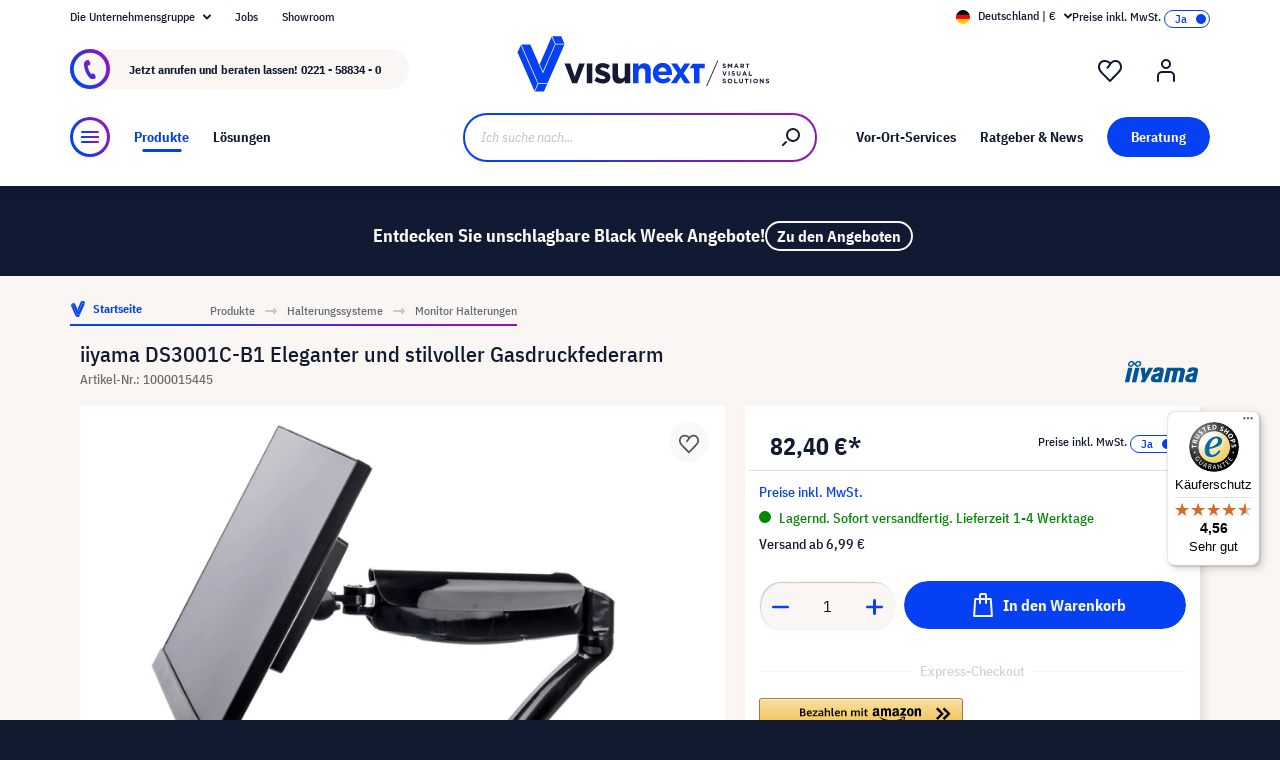

--- FILE ---
content_type: text/html; charset=UTF-8
request_url: https://www.visunext.de/p/iiyama-ds3001c-b1-monitor-halterung-1000015445/
body_size: 70548
content:
<!DOCTYPE html><html lang="de-DE" itemscope="itemscope"><head><meta charset="utf-8"><script id="wbmTagMangerDefine"> let gtmIsTrackingProductClicks = Boolean(), gtmIsTrackingAddToWishlistClicks = Boolean(), gtmContainerId ='GTM-T59CDT9', hasSWConsentSupport = Boolean(Number(0)); window.wbmScriptIsSet = false; window.dataLayer = window.dataLayer || []; window.dataLayer.push({"event":"user","id":null}); </script><script id="wbmTagMangerDataLayer"> window.dataLayer.push({ ecommerce: null }); window.dataLayer.push({"google_tag_params":{"ecomm_prodid":1000015445,"ecomm_pagetype":"product"}}); var onEventDataLayer = JSON.parse('{"event":"view_item","ecommerce":{"value":0,"items":[{"item_category2":"Monitor Halterung","in_stock":true,"item_category":"Monitor Halterungen","price":82.4,"item_brand":"iiyama","item_id":"1000015445","item_name":"iiyama DS3001C-B1 Eleganter und stilvoller Gasdruckfederarm","item_variant":""}],"currency":"EUR"}}'); </script><script id="wbmTagManger"> function getCookie(name) { var cookieMatch = document.cookie.match(name + '=(.*?)(;|$)'); return cookieMatch && decodeURI(cookieMatch[1]); } var gtmCookieSet = getCookie('wbm-tagmanager-enabled'); var googleTag = function(w,d,s,l,i){w[l]=w[l]||[];w[l].push({'gtm.start':new Date().getTime(),event:'gtm.js'});var f=d.getElementsByTagName(s)[0],j=d.createElement(s),dl=l!='dataLayer'?'&l='+l:'';j.async=true;j.src='https://www.googletagmanager.com/gtm.js?id='+i+dl+'';f.parentNode.insertBefore(j,f);}; if (hasSWConsentSupport && gtmCookieSet === null) { window.wbmGoogleTagmanagerId = gtmContainerId; window.wbmScriptIsSet = false; window.googleTag = googleTag; } else { window.wbmScriptIsSet = true; googleTag(window, document, 'script', 'dataLayer', gtmContainerId); googleTag = null; window.dataLayer = window.dataLayer || []; function gtag() { dataLayer.push(arguments); } (() => { const adsEnabled = document.cookie.split(';').some((item) => item.trim().includes('google-ads-enabled=1')); gtag('consent', 'update', { 'ad_storage': adsEnabled ? 'granted' : 'denied', 'ad_user_data': adsEnabled ? 'granted' : 'denied', 'ad_personalization': adsEnabled ? 'granted' : 'denied', 'analytics_storage': 'granted' }); })(); } </script><meta name="viewport" content="width=device-width, initial-scale=1, shrink-to-fit=no"><meta name="author" content=""><meta name="robots" content="index,follow"><meta name="revisit-after" content="15 days"><meta name="keywords" content=""><meta name="description" content="iiyama DS3001C-B1 Eleganter und stilvoller Gasdruckfederarm • Hochwertige Tisch Halterung ▶ Jetzt bestellen! Im Onlineshop von visunext.de ✓ Weitere Monitorhalterungen online verfügbar!"><meta name="format-detection" content="telephone=no"><meta property="og:type" content="product"/><meta property="og:site_name" content="visunext.de"/><meta property="og:url" content="https://www.visunext.de/p/iiyama-ds3001c-b1-monitor-halterung-1000015445/"/><meta property="og:title" content="iiyama DS3001C-B1 Eleganter und stilvoller Gasdruckfederarm"/><meta property="og:description" content="iiyama DS3001C-B1 Eleganter und stilvoller Gasdruckfederarm • Hochwertige Tisch Halterung ▶ Jetzt bestellen! Im Onlineshop von visunext.de ✓ Weitere Monitorhalterungen online verfügbar!"/><meta property="og:image" content="https://images.visunextgroup.com/images/D/original/1/1000015445/de/iiyama/iiyama-ds3001c-b1-eleganter-und-stilvoller-gasdruckfederarm.jpg"/><meta property="product:brand" content="iiyama"/><meta property="product:price:amount" content="82.4"/><meta property="product:price:currency" content="EUR"/><meta property="product:product_link" content="https://www.visunext.de/p/iiyama-ds3001c-b1-monitor-halterung-1000015445/"/><meta name="twitter:card" content="product"/><meta name="twitter:site" content="visunext.de"/><meta property="twitter:title" content="iiyama DS3001C-B1 Eleganter und stilvoller Gasdruckfederarm"/><meta property="twitter:description" content="iiyama DS3001C-B1 Eleganter und stilvoller Gasdruckfederarm • Hochwertige Tisch Halterung ▶ Jetzt bestellen! Im Onlineshop von visunext.de ✓ Weitere Monitorhalterungen online verfügbar!"/><meta property="twitter:image" content="https://images.visunextgroup.com/images/D/original/1/1000015445/de/iiyama/iiyama-ds3001c-b1-eleganter-und-stilvoller-gasdruckfederarm.jpg"/><meta content="visunext.de"><meta content=""><meta content="true"><meta content="https://www.visunext.de/media/71/44/50/1662030392/vx-logo-header.svg"><link rel="alternate" hreflang="es" href="https://www.visunext.es/p/iiyama-ds3001c-b1-montaje-del-monitor-1000015445/"><link rel="alternate" hreflang="fr" href="https://www.visunext.fr/p/iiyama-ds3001c-b1-support-pour-ecran-pc-1000015445/"><link rel="alternate" hreflang="de-AT" href="https://www.visunext.at/p/iiyama-ds3001c-b1-monitor-mount-1000015445/"><link rel="alternate" hreflang="x-default" href="https://www.visunext.de/p/iiyama-ds3001c-b1-monitor-halterung-1000015445/"><link rel="alternate" hreflang="de" href="https://www.visunext.de/p/iiyama-ds3001c-b1-monitor-halterung-1000015445/"><link rel="alternate" hreflang="nl" href="https://www.visunext.nl/p/iiyama-ds3001c-b1-monitor-bevestigingen-1000015445/"><link rel="alternate" hreflang="it" href="https://www.visunext.it/p/iiyama-ds3001c-b1-supporto-per-monitor-1000015445/"><script type="application/ld+json"> [{"@context":"https:\/\/schema.org\/","@type":"Product","name":"iiyama DS3001C-B1 Eleganter und stilvoller Gasdruckfederarm","description":"Eleganter und stilvoller GasdruckfederarmDie iiyamaDS3001C-B1 ist eine Monitorhalterung mit Gasdruckfeder und Kabelf\u00fchrung oderKabelklemme f\u00fcr Displays bis 27 \". Dieser Monitorarm verschafft Ihnenzus\u00e4tzlichen Platz auf Ihrem Schreibtisch und das Kabelf\u00fchrungssystem tr\u00e4gtdazu bei, dass der Arbeitsplatz aufger\u00e4umt bleibt. Doch viel wichtiger sind dieEinstellungsm\u00f6glichkeiten des Arms: seine vielf\u00e4ltigen Anpassungsoptionen(Neigen, Schwenken, Rotation oder H\u00f6henverstellung) erm\u00f6glichen eineindividuelle Ausrichtung der Bildschirmposition und gew\u00e4hrleisten somit eineergonomische K\u00f6rperhaltung am Arbeitsplatz.","sku":"1000015445","mpn":"DS3001C-B1","brand":{"@type":"Brand","name":"iiyama"},"image":["https:\/\/images.visunextgroup.com\/images\/D\/original\/1\/1000015445\/de\/iiyama\/iiyama-ds3001c-b1-eleganter-und-stilvoller-gasdruckfederarm.jpg","https:\/\/images.visunextgroup.com\/images\/D\/original\/2\/1000015445\/de\/iiyama\/iiyama-ds3001c-b1-eleganter-und-stilvoller-gasdruckfederarm.jpg","https:\/\/images.visunextgroup.com\/images\/D\/original\/3\/1000015445\/de\/iiyama\/iiyama-ds3001c-b1-eleganter-und-stilvoller-gasdruckfederarm.jpg","https:\/\/images.visunextgroup.com\/images\/D\/original\/4\/1000015445\/de\/iiyama\/iiyama-ds3001c-b1-eleganter-und-stilvoller-gasdruckfederarm.jpg","https:\/\/images.visunextgroup.com\/images\/D\/original\/5\/1000015445\/de\/iiyama\/iiyama-ds3001c-b1-eleganter-und-stilvoller-gasdruckfederarm.jpg"],"offers":[{"@type":"Offer","availability":"https:\/\/schema.org\/InStock","itemCondition":"https:\/\/schema.org\/NewCondition","priceCurrency":"EUR","priceValidUntil":"2025-11-29","url":"https:\/\/www.visunext.de\/p\/iiyama-ds3001c-b1-monitor-halterung-1000015445\/","price":82.4}]},{"@context":"https:\/\/schema.org","@type":"BreadcrumbList","itemListElement":[{"@type":"ListItem","position":1,"name":"Produkte","item":"https:\/\/www.visunext.de\/c\/"},{"@type":"ListItem","position":2,"name":"Halterungssysteme","item":"https:\/\/www.visunext.de\/c\/halterungssysteme\/"},{"@type":"ListItem","position":3,"name":"Monitor Halterungen","item":"https:\/\/www.visunext.de\/c\/halterungssysteme\/monitor-halterungen\/"}]},{"@context":"https:\/\/schema.org","@type":"Organization"},{"@context":"https:\/\/schema.org","@type":"LocalBusiness","name":"visunext SE","url":"https:\/\/www.visunext.de\/","telephone":"+49 0221 58834 0","address":{"@type":"PostalAddress","streetAddress":"Gutenbergstra\u00dfe 2","addressLocality":"Emsdetten","postalCode":"48282","addressCountry":"DE"},"priceRange":"\u20ac\u20ac\u20ac"}] </script><link rel="shortcut icon" href="https://www.visunext.de/media/4c/d5/cc/1663770815/favicon-vx-22.ico"><link rel="canonical" href="https://www.visunext.de/p/iiyama-ds3001c-b1-monitor-halterung-1000015445/"><title>iiyama DS3001C-B1 Eleganter und stilvoller Gasdruckfederarm</title><link rel="stylesheet" href="https://www.visunext.de/theme/ce7e473c2185bce0e926dc2d042d98b0/css/all.css?1763566638"><script>var isIE11 = !!window.MSInputMethodContext && !!document.documentMode;</script><script>if(window.isIE11){var link = document.createElement("link");link.rel ="stylesheet";link.href ="https://assets.visunextgroup.com/css/vendor-pxsw-enterprise-cms.47c0c8e26eeb52964120.css";document.head.appendChild(link);}</script><script>if(window.isIE11){var link = document.createElement("link");link.rel ="stylesheet";link.href ="https://assets.visunextgroup.com/css/vendor-pxsw-visunext-theme.20ff883aecacb8a8268a.css";document.head.appendChild(link);}</script><link rel="preload" href="https://assets.visunextgroup.com/css/vendor-pxsw-enterprise-cms.modern.c838b55f57418004a8a0.css" as="style"><link rel="modulepreload" href="https://assets.visunextgroup.com/js/vendor-pxsw-enterprise-cms.modern.2793ca3de1eb21807a38c98307454b4c.js"><link rel="stylesheet" href="https://assets.visunextgroup.com/css/vendor-pxsw-enterprise-cms.modern.c838b55f57418004a8a0.css"><link rel="preload" href="https://assets.visunextgroup.com/css/vendor-pxsw-visunext-theme.modern.b3d05c06f98913e21c3d.css" as="style"><link rel="modulepreload" href="https://assets.visunextgroup.com/js/vendor-pxsw-visunext-theme.modern.28cc9983e9e65a24fa7f3165d713e085.js"><link rel="stylesheet" href="https://assets.visunextgroup.com/css/vendor-pxsw-visunext-theme.modern.b3d05c06f98913e21c3d.css"><script>window.PxswEnterpriseCmsYtPlayers = []</script><style> :root { --moorl-advanced-search-width: 600px; } </style><script> window.features = {"V6_5_0_0":true,"v6.5.0.0":true,"V6_6_0_0":false,"v6.6.0.0":false,"V6_7_0_0":false,"v6.7.0.0":false,"VUE3":false,"vue3":false,"JOIN_FILTER":false,"join.filter":false,"MEDIA_PATH":false,"media.path":false,"ES_MULTILINGUAL_INDEX":false,"es.multilingual.index":false,"STOCK_HANDLING":true,"stock.handling":true,"ASYNC_THEME_COMPILATION":false,"async.theme.compilation":false}; </script><script> (function (f,i,n,d,o,l,O,g,I,c){var V=[];var m=f.createElement("style");if(d){V.push(d)}if(c&&I.location.hash.indexOf("#search:")===0){V.push(c)}if(V.length>0){var Z=V.join(",");m.textContent=Z+"{opacity: 0;transition: opacity "+O+" ease-in-out;}."+o+" {opacity: 1 !important;}";I.flRevealContainers=function(){var a=f.querySelectorAll(Z);for(var T=0;T<a.length;T++){a[T].classList.add(o)}};setTimeout(I.flRevealContainers,l)}var W=g+"/config/"+i+"/main.js?usergrouphash="+n;var p=f.createElement("script");p.type="text/javascript";p.async=true;p.src=g+"/config/loader.min.js";var q=f.getElementsByTagName("script")[0];p.setAttribute("data-fl-main",W);q.parentNode.insertBefore(p,q);q.parentNode.insertBefore(m,p)}) (document,'CD436D1087F719781A6255F087EBE09B','523a436e193b5dd4ba64b0e4a81feffd','.fl-navigation-result','fl-reveal',3000,'.3s','//cdn.findologic.com',window,'.fl-result'); </script><style> .search-suggest.js-search-result { display: none; } </style><script> window.dataLayer = window.dataLayer || []; function gtag() { dataLayer.push(arguments); } (() => { const analyticsStorageEnabled = document.cookie.split(';').some((item) => item.trim().includes('google-analytics-enabled=1')); const adsEnabled = document.cookie.split(';').some((item) => item.trim().includes('google-ads-enabled=1')); gtag('consent', 'default', { 'ad_user_data': adsEnabled ? 'granted' : 'denied', 'ad_storage': adsEnabled ? 'granted' : 'denied', 'ad_personalization': adsEnabled ? 'granted' : 'denied', 'analytics_storage': analyticsStorageEnabled ? 'granted' : 'denied' }); })(); </script><template data-diga-cookie-awin-plugin data-diga-cookie-awin-plugin-options='{ "digaawinid":15080, "dontUseDefaultCookieConsent": "", "debugMode": false , "digaawincookiename": "__cmpconsent4679" }'></template><script> window.useDefaultCookieConsent = true; </script><script> window.activeNavigationId ='02c0c01943c1539eb08027f192f6ed5d'; window.router = { 'frontend.cart.offcanvas': '/checkout/offcanvas', 'frontend.cookie.offcanvas': '/cookie/offcanvas', 'frontend.checkout.finish.page': '/checkout/finish', 'frontend.checkout.info': '/widgets/checkout/info', 'frontend.menu.offcanvas': '/widgets/menu/offcanvas', 'frontend.cms.page': '/widgets/cms', 'frontend.cms.navigation.page': '/widgets/cms/navigation', 'frontend.account.addressbook': '/widgets/account/address-book', 'frontend.country.country-data': '/country/country-state-data', 'frontend.app-system.generate-token': '/app-system/Placeholder/generate-token', }; window.salesChannelId ='84d3002904eb5c179b30d31e152e9134'; </script><script> window.breakpoints = {"xs":"0","sm":"576","md":"768","lg":"1024","xl":"1280"}; </script><script> window.customerLoggedInState = 0; window.wishlistEnabled = 1; </script><script src="https://www.visunext.de/bundles/neon6configurator/storefront/jquery-3.5.1.slim.min.js?1763566536"></script><script> window.themeAssetsPublicPath ='https://www.visunext.de/theme/ac8f43f96c5d407b81a6c522c4a6eda6/assets/'; </script><script src="https://www.visunext.de/theme/ce7e473c2185bce0e926dc2d042d98b0/js/all.js?1763566639" defer></script><script defer nomodule src="https://assets.visunextgroup.com/js/vendor-pxsw-enterprise-cms.28bf6559fb5933d70f1fedbe10218969.js"></script><script defer nomodule src="https://assets.visunextgroup.com/js/vendor-pxsw-visunext-theme.1e721fb22a84a04ccbe6d05809531a47.js"></script><script defer type="module" src="https://assets.visunextgroup.com/js/vendor-pxsw-enterprise-cms.modern.2793ca3de1eb21807a38c98307454b4c.js"></script><script defer type="module" src="https://assets.visunextgroup.com/js/vendor-pxsw-visunext-theme.modern.28cc9983e9e65a24fa7f3165d713e085.js"></script></head><body class="is-ctl-product is-act-index"><script> let consentId = 10962; window.gdprAppliesGlobally=true;if(!("cmp_id" in window)||window.cmp_id<1){window.cmp_id=consentId}if(!("cmp_cdid" in window)){window.cmp_cdid=""}if(!("cmp_params" in window)){window.cmp_params=""}if(!("cmp_host" in window)){window.cmp_host="d.delivery.consentmanager.net"}if(!("cmp_cdn" in window)){window.cmp_cdn="cdn.consentmanager.net"}if(!("cmp_proto" in window)){window.cmp_proto="https:"}if(!("cmp_codesrc" in window)){window.cmp_codesrc="3"}window.cmp_getsupportedLangs=function(){var b=["DE","EN","FR","IT","NO","DA","FI","ES","PT","RO","BG","ET","EL","GA","HR","LV","LT","MT","NL","PL","SV","SK","SL","CS","HU","RU","SR","ZH","TR","UK","AR","BS"];if("cmp_customlanguages" in window){for(var a=0;a<window.cmp_customlanguages.length;a++){b.push(window.cmp_customlanguages[a].l.toUpperCase())}}return b};window.cmp_getRTLLangs=function(){return["AR"]};window.cmp_getlang=function(j){if(typeof(j)!="boolean"){j=true}if(j&&typeof(cmp_getlang.usedlang)=="string"&&cmp_getlang.usedlang!==""){return cmp_getlang.usedlang}var g=window.cmp_getsupportedLangs();var c=[];var f=location.hash;var e=location.search;var a="languages" in navigator?navigator.languages:[];if(f.indexOf("cmplang=")!=-1){c.push(f.substr(f.indexOf("cmplang=")+8,2).toUpperCase())}else{if(e.indexOf("cmplang=")!=-1){c.push(e.substr(e.indexOf("cmplang=")+8,2).toUpperCase())}else{if("cmp_setlang" in window&&window.cmp_setlang!=""){c.push(window.cmp_setlang.toUpperCase())}else{if(a.length>0){for(var d=0;d<a.length;d++){c.push(a[d])}}}}}if("language" in navigator){c.push(navigator.language)}if("userLanguage" in navigator){c.push(navigator.userLanguage)}var h="";for(var d=0;d<c.length;d++){var b=c[d].toUpperCase();if(g.indexOf(b)!=-1){h=b;break}if(b.indexOf("-")!=-1){b=b.substr(0,2)}if(g.indexOf(b)!=-1){h=b;break}}if(h==""&&typeof(cmp_getlang.defaultlang)=="string"&&cmp_getlang.defaultlang!==""){return cmp_getlang.defaultlang}else{if(h==""){h="EN"}}h=h.toUpperCase();return h};(function(){var n=document;var p=window;var f="";var b="_en";if("cmp_getlang" in p){f=p.cmp_getlang().toLowerCase();if("cmp_customlanguages" in p){for(var h=0;h<p.cmp_customlanguages.length;h++){if(p.cmp_customlanguages[h].l.toUpperCase()==f.toUpperCase()){f="en";break}}}b="_"+f}function g(e,d){var l="";e+="=";var i=e.length;if(location.hash.indexOf(e)!=-1){l=location.hash.substr(location.hash.indexOf(e)+i,9999)}else{if(location.search.indexOf(e)!=-1){l=location.search.substr(location.search.indexOf(e)+i,9999)}else{return d}}if(l.indexOf("&")!=-1){l=l.substr(0,l.indexOf("&"))}return l}var j=("cmp_proto" in p)?p.cmp_proto:"https:";var o=["cmp_id","cmp_params","cmp_host","cmp_cdn","cmp_proto"];for(var h=0;h<o.length;h++){if(g(o[h],"%%%")!="%%%"){window[o[h]]=g(o[h],"")}}var k=("cmp_ref" in p)?p.cmp_ref:location.href;var q=n.createElement("script");q.setAttribute("data-cmp-ab","1");var c=g("cmpdesign","");var a=g("cmpregulationkey","");q.src=j+"//"+p.cmp_host+"/delivery/cmp.php?"+("cmp_id" in p&&p.cmp_id>0?"id="+p.cmp_id:"")+("cmp_cdid" in p?"cdid="+p.cmp_cdid:"")+"&h="+encodeURIComponent(k)+(c!=""?"&cmpdesign="+encodeURIComponent(c):"")+(a!=""?"&cmpregulationkey="+encodeURIComponent(a):"")+("cmp_params" in p?"&"+p.cmp_params:"")+(n.cookie.length>0?"&__cmpfcc=1":"")+"&l="+f.toLowerCase()+"&o="+(new Date()).getTime();q.type="text/javascript";q.async=true;if(n.currentScript){n.currentScript.parentElement.appendChild(q)}else{if(n.body){n.body.appendChild(q)}else{var m=n.getElementsByTagName("body");if(m.length==0){m=n.getElementsByTagName("div")}if(m.length==0){m=n.getElementsByTagName("span")}if(m.length==0){m=n.getElementsByTagName("ins")}if(m.length==0){m=n.getElementsByTagName("script")}if(m.length==0){m=n.getElementsByTagName("head")}if(m.length>0){m[0].appendChild(q)}}}var q=n.createElement("script");q.src=j+"//"+p.cmp_cdn+"/delivery/js/cmp"+b+".min.js";q.type="text/javascript";q.setAttribute("data-cmp-ab","1");q.async=true;if(n.currentScript){n.currentScript.parentElement.appendChild(q)}else{if(n.body){n.body.appendChild(q)}else{var m=n.getElementsByTagName("body");if(m.length==0){m=n.getElementsByTagName("div")}if(m.length==0){m=n.getElementsByTagName("span")}if(m.length==0){m=n.getElementsByTagName("ins")}if(m.length==0){m=n.getElementsByTagName("script")}if(m.length==0){m=n.getElementsByTagName("head")}if(m.length>0){m[0].appendChild(q)}}}})();window.cmp_addFrame=function(b){if(!window.frames[b]){if(document.body){var a=document.createElement("iframe");a.style.cssText="display:none";a.name=b;document.body.appendChild(a)}else{window.setTimeout(window.cmp_addFrame,10,b)}}};window.cmp_rc=function(h){var b=document.cookie;var f="";var d=0;while(b!=""&&d<100){d++;while(b.substr(0,1)==" "){b=b.substr(1,b.length)}var g=b.substring(0,b.indexOf("="));if(b.indexOf(";")!=-1){var c=b.substring(b.indexOf("=")+1,b.indexOf(";"))}else{var c=b.substr(b.indexOf("=")+1,b.length)}if(h==g){f=c}var e=b.indexOf(";")+1;if(e==0){e=b.length}b=b.substring(e,b.length)}return(f)};window.cmp_stub=function(){var a=arguments;__cmapi.a=__cmapi.a||[];if(!a.length){return __cmapi.a}else{if(a[0]==="ping"){if(a[1]===2){a[2]({gdprApplies:gdprAppliesGlobally,cmpLoaded:false,cmpStatus:"stub",displayStatus:"hidden",apiVersion:"2.0",cmpId:31},true)}else{a[2](false,true)}}else{if(a[0]==="getUSPData"){a[2]({version:1,uspString:window.cmp_rc("")},true)}else{if(a[0]==="getTCData"){__cmapi.a.push([].slice.apply(a))}else{if(a[0]==="addEventListener"||a[0]==="removeEventListener"){__cmapi.a.push([].slice.apply(a))}else{if(a.length==4&&a[3]===false){a[2]({},false)}else{__cmapi.a.push([].slice.apply(a))}}}}}}};window.cmp_msghandler=function(d){var a=typeof d.data==="string";try{var c=a?JSON.parse(d.data):d.data}catch(f){var c=null}if(typeof(c)==="object"&&c!==null&&"__cmpCall" in c){var b=c.__cmpCall;window.__cmp(b.command,b.parameter,function(h,g){var e={__cmpReturn:{returnValue:h,success:g,callId:b.callId}};d.source.postMessage(a?JSON.stringify(e):e,"*")})}if(typeof(c)==="object"&&c!==null&&"__cmapiCall" in c){var b=c.__cmapiCall;window.__cmapi(b.command,b.parameter,function(h,g){var e={__cmapiReturn:{returnValue:h,success:g,callId:b.callId}};d.source.postMessage(a?JSON.stringify(e):e,"*")})}if(typeof(c)==="object"&&c!==null&&"__uspapiCall" in c){var b=c.__uspapiCall;window.__uspapi(b.command,b.version,function(h,g){var e={__uspapiReturn:{returnValue:h,success:g,callId:b.callId}};d.source.postMessage(a?JSON.stringify(e):e,"*")})}if(typeof(c)==="object"&&c!==null&&"__tcfapiCall" in c){var b=c.__tcfapiCall;window.__tcfapi(b.command,b.version,function(h,g){var e={__tcfapiReturn:{returnValue:h,success:g,callId:b.callId}};d.source.postMessage(a?JSON.stringify(e):e,"*")},b.parameter)}};window.cmp_setStub=function(a){if(!(a in window)||(typeof(window[a])!=="function"&&typeof(window[a])!=="object"&&(typeof(window[a])==="undefined"||window[a]!==null))){window[a]=window.cmp_stub;window[a].msgHandler=window.cmp_msghandler;window.addEventListener("message",window.cmp_msghandler,false)}};window.cmp_addFrame("__cmapiLocator");window.cmp_addFrame("__cmpLocator");window.cmp_addFrame("__uspapiLocator");window.cmp_addFrame("__tcfapiLocator");window.cmp_setStub("__cmapi");window.cmp_setStub("__cmp");window.cmp_setStub("__tcfapi");window.cmp_setStub("__uspapi");</script><px-spritesheet style="display:none;"><svg xmlns="http://www.w3.org/2000/svg" xmlns:xlink="http://www.w3.org/1999/xlink"><defs><symbol id="account-24" viewBox="0 0 24 24"><path d="M20 22v-5a4 4 0 00-4-4H8a4 4 0 00-4 4v5" stroke="currentColor" stroke-width="2" stroke-linecap="round" stroke-linejoin="round"/><path d="M16 5a4 4 0 11-8 0 4 4 0 018 0z" stroke="currentcolor" stroke-width="2" stroke-linecap="round" stroke-linejoin="round"/></symbol><symbol id="arrow-24" viewBox="0 0 24 24"><path d="M7 12h10m0 0l-2-2m2 2l-2 2" stroke="currentColor" stroke-width="2" stroke-linecap="round" stroke-linejoin="round"/></symbol><symbol id="arrow-down-8" viewBox="0 0 8 5"><path d="M7 1L4 4 1 1" stroke="currentColor" stroke-width="2" stroke-linecap="round" stroke-linejoin="round"/></symbol><symbol id="attention-icon" viewBox="0 0 40 45"><circle cx="18.5" cy="21.5" r="10.366" fill="#121A30"/><path d="M18.5 15.5v8m0 4v-1" stroke="#F9F6F3" stroke-width="2" stroke-linecap="round" stroke-linejoin="round"/></symbol><symbol id="basket-24" viewBox="0 0 24 24"><path d="M4.22 6h15.56l1.15 17H3.07L4.22 6z" stroke="currentColor" stroke-width="2" stroke-linejoin="round"/><path d="M15 10V2a1 1 0 00-1-1h-4a1 1 0 00-1 1v8" stroke="currentColor" stroke-width="2" stroke-linecap="round" stroke-linejoin="round"/></symbol><symbol id="business" viewBox="0 0 22 18"><path d="M18 3h-1.6L14.3.9C13.7.3 13 0 12.2 0H9.8C9 0 8.3.3 7.7.9L5.6 3H4C1.8 3 0 4.8 0 7v7c0 2.2 1.8 4 4 4h14c2.2 0 4-1.8 4-4V7c0-2.2-1.8-4-4-4zm-8.9-.7c.2-.2.5-.3.7-.3h2.3c.3 0 .5.1.7.3l.8.7H8.4l.7-.7zM20 14c0 1.1-.9 2-2 2H4c-1.1 0-2-.9-2-2v-2.3c1.8.3 5.2.7 8 .8v.5c0 .6.4 1 1 1s1-.4 1-1v-.5c2.8-.1 6.2-.6 8-.8V14zm0-4.4c-1.8.3-6.1.9-9 .9-2.9 0-7.2-.6-9-.9V7c0-1.1.9-2 2-2h14c1.1 0 2 .9 2 2v2.6z" fill="#005faa"/></symbol><symbol id="checkmark" viewBox="0 0 10 10"><path d="M4 10c-.2 0-.4-.1-.6-.2l-3-2C0 7.5-.1 6.9.2 6.4c.3-.4.9-.5 1.4-.2l2.1 1.4L8.2.5c.2-.5.9-.6 1.3-.3.5.3.6.9.3 1.4l-5 8c-.1.2-.3.3-.6.4H4z" fill="#121a30"/></symbol><symbol id="checkout-close" viewBox="0 0 24 25"><rect y=".013" width="24" height="24" rx="12" fill="#0540F2"/><g clip-path="url(#checkout-closeclip0_6538_19299)"><g clip-path="url(#checkout-closeclip1_6538_19299)"><path d="M9 9.013l6 6m-6 0l6-6" stroke="#fff" stroke-width="2" stroke-linecap="round" stroke-linejoin="round"/></g></g></symbol><symbol id="circle-360" viewBox="0 0 61 61"><circle cx="30.5" cy="12.954" r="2.591" fill="#0540F2"/><circle cx="30.5" cy="2.591" r="2.591" fill="#0540F2"/><path d="M22.727 53.303C10.652 50.636 2 43.438 2 34.977c0-8.46 8.652-15.658 20.727-18.326m15.546 36.652C50.348 50.636 59 43.438 59 34.977c0-8.46-8.652-15.658-20.727-18.326" stroke="#0540F2" stroke-width="3" stroke-linecap="round" stroke-linejoin="round" fill="#fff0"/><path d="M39.264 46.54l-7.697 5.773a1 1 0 000 1.6l7.697 5.773a1 1 0 001.6-.8V47.341a1 1 0 00-1.6-.8zM21.51 32.162c.224 0 .42-.033.588-.098.168-.065.303-.15.406-.252a.966.966 0 00.224-.336.958.958 0 00.084-.378v-.448a.91.91 0 00-.294-.686c-.196-.196-.476-.294-.84-.294a1.73 1.73 0 00-.994.294c-.29.196-.555.485-.798.868l-1.232-1.134a3.453 3.453 0 011.33-1.218c.532-.28 1.134-.42 1.806-.42.952 0 1.699.21 2.24.63.55.42.826 1.064.826 1.932 0 .327-.047.616-.14.868a2.1 2.1 0 01-.35.658 1.68 1.68 0 01-.518.434 1.883 1.883 0 01-.63.224v.224c.261.047.504.121.728.224.224.093.415.224.574.392.168.159.294.364.378.616.093.243.14.532.14.868 0 .476-.08.9-.238 1.274-.15.373-.373.69-.672.952a2.97 2.97 0 01-1.064.602c-.41.14-.877.21-1.4.21-.439 0-.835-.051-1.19-.154a3.791 3.791 0 01-.924-.406 3.563 3.563 0 01-.686-.602 4.61 4.61 0 01-.49-.714l1.456-1.12c.187.41.42.747.7 1.008.29.252.663.378 1.12.378.42 0 .742-.112.966-.336.233-.224.35-.513.35-.868v-.448c0-.327-.13-.597-.392-.812-.261-.215-.63-.322-1.106-.322h-.77v-1.61h.812zm8.093 6.006c-1.14 0-1.988-.331-2.548-.994-.551-.663-.826-1.62-.826-2.87 0-.71.093-1.372.28-1.988a8.348 8.348 0 01.742-1.708 7.63 7.63 0 011.008-1.372 7.932 7.932 0 011.148-1.008h2.758a24.27 24.27 0 00-1.484 1.19c-.43.373-.808.756-1.134 1.148a6.045 6.045 0 00-.784 1.204c-.206.42-.35.873-.434 1.358h.224a2.29 2.29 0 01.644-.994c.298-.27.714-.406 1.246-.406.784 0 1.4.266 1.848.798.457.523.686 1.279.686 2.268 0 1.064-.29 1.895-.868 2.492-.57.588-1.405.882-2.506.882zm0-1.61c.429 0 .746-.117.952-.35.214-.243.322-.588.322-1.036v-.448c0-.448-.108-.789-.322-1.022-.206-.243-.523-.364-.952-.364-.43 0-.752.121-.966.364-.206.233-.308.574-.308 1.022v.448c0 .448.102.793.308 1.036.214.233.536.35.966.35zm7.504 1.61c-.588 0-1.092-.093-1.512-.28a2.617 2.617 0 01-1.05-.896c-.27-.41-.471-.933-.602-1.568-.13-.644-.196-1.414-.196-2.31 0-.896.066-1.661.196-2.296.13-.644.332-1.167.602-1.568.28-.41.63-.71 1.05-.896.42-.196.924-.294 1.512-.294s1.092.098 1.512.294c.42.187.766.485 1.036.896.28.401.486.924.616 1.568.13.635.196 1.4.196 2.296 0 .896-.065 1.666-.196 2.31-.13.635-.336 1.157-.616 1.568-.27.401-.616.7-1.036.896-.42.187-.924.28-1.512.28zm0-1.68c.233 0 .43-.033.588-.098a.878.878 0 00.378-.336c.093-.159.159-.364.196-.616.047-.252.07-.565.07-.938v-2.772c0-.737-.088-1.25-.266-1.54-.177-.299-.5-.448-.966-.448-.466 0-.788.15-.966.448-.177.29-.266.803-.266 1.54V34.5c0 .373.019.686.056.938.047.252.117.457.21.616a.88.88 0 00.378.336c.159.065.355.098.588.098zm6.735-3.416c-.346 0-.668-.06-.966-.182a2.332 2.332 0 01-1.316-1.288 2.807 2.807 0 01-.182-1.036c0-.373.06-.714.182-1.022a2.303 2.303 0 011.316-1.302c.298-.121.62-.182.966-.182.345 0 .667.06.966.182.298.121.56.29.784.504.224.215.396.48.518.798.13.308.196.649.196 1.022 0 .383-.066.728-.196 1.036-.122.308-.294.57-.518.784a2.456 2.456 0 01-.784.504 2.55 2.55 0 01-.966.182zm0-1.232c.345 0 .611-.107.798-.322.196-.224.294-.541.294-.952 0-.41-.098-.723-.294-.938-.187-.224-.453-.336-.798-.336-.346 0-.616.112-.812.336-.187.215-.28.527-.28.938 0 .41.093.728.28.952.196.215.466.322.812.322z" fill="#0540F2"/></symbol><symbol id="circle-arrow" viewBox="0 0 24 24"><path class="cls-1" d="M14 15c-.26 0-.51-.1-.71-.29a.996.996 0 010-1.41l.29-.29H7c-.55 0-1-.45-1-1s.45-1 1-1h6.59l-.29-.29a.996.996 0 111.41-1.41l2 2c.1.1.17.21.22.33a.957.957 0 010 .76c-.05.12-.12.23-.22.33l-2 2c-.2.2-.45.29-.71.29z"/><path class="cls-1" d="M12 24C5.38 24 0 18.62 0 12S5.38 0 12 0s12 5.38 12 12-5.38 12-12 12zm0-22C6.49 2 2 6.49 2 12s4.49 10 10 10 10-4.49 10-10S17.51 2 12 2z"/></symbol><symbol id="close-16" viewBox="0 0 16 16"><path d="M5 5l6 6m-6 0l6-6" stroke="currentColor" stroke-width="2" stroke-linecap="round" stroke-linejoin="round"/></symbol><symbol id="education" viewBox="0 0 24 18"><path d="M12 18c-4.2 0-7.1-2.4-7.2-2.5-.2-.2-.4-.5-.4-.8v-7l-3.9-2c-.3-.2-.5-.5-.5-.9s.3-.8.7-.9l11-3.8c.2-.1.4-.1.7 0l11 3.8c.3.1.6.4.6.8s-.2.8-.5 1l-1 .6v7.9c.3.2.5.5.5.9v1c0 .6-.4 1-1 1h-1c-.6 0-1-.4-1-1v-1c0-.4.2-.7.5-.9V7.3l-.9.4v7c0 .3-.1.6-.4.8-.1.1-3 2.5-7.2 2.5zm-5.6-3.8c.8.6 2.9 1.8 5.6 1.8 2.7 0 4.8-1.2 5.6-1.8V8.5l-5.3 1.8c-.2.1-.4.1-.6 0L6.4 8.5v5.7zm-.6-8L12 8.3l6.2-2.1L20.6 5 12 2 3.5 5l2.3 1.2z" fill="#f39200"/></symbol><symbol id="facebook" viewBox="0 0 24 24"><path d="M18 7.864L17.57 12h-3.25v12H9.434V12H7V7.864h2.434v-2.49C9.434 2.008 10.81 0 14.722 0h3.25v4.136h-2.034c-1.518 0-1.619.584-1.619 1.66v2.068H18z" fill="currentColor"/></symbol><symbol id="filter" viewBox="0 0 24 24"><path d="M9 5c1.306 0 2.414.835 2.826 2H21a1 1 0 110 2h-9.174a2.998 2.998 0 01-5.652 0H3a1 1 0 010-2h3.174C6.586 5.835 7.694 5 9 5zm0 2a1 1 0 100 2 1 1 0 000-2zm5 6c1.306 0 2.414.835 2.826 2H21a1 1 0 110 2h-4.174a2.998 2.998 0 01-5.652 0H3a1 1 0 110-2h8.174c.412-1.165 1.52-2 2.826-2zm0 2a1 1 0 100 2 1 1 0 000-2z" fill="currentColor"/></symbol><symbol id="instagram" viewBox="0 0 16 16"><path d="M8 0C5.829 0 5.556.01 4.703.048 3.85.088 3.269.222 2.76.42a3.917 3.917 0 00-1.417.923A3.927 3.927 0 00.42 2.76C.222 3.268.087 3.85.048 4.7.01 5.555 0 5.827 0 8s.01 2.444.048 3.298c.04.851.174 1.433.372 1.941.205.527.478.973.923 1.418.444.445.89.719 1.416.923.51.198 1.09.333 1.942.372C5.555 15.99 5.827 16 8 16s2.444-.01 3.298-.048c.851-.04 1.434-.174 1.943-.372a3.915 3.915 0 001.416-.923c.445-.445.718-.891.923-1.417.197-.51.332-1.09.372-1.942C15.99 10.445 16 10.173 16 8s-.01-2.445-.048-3.299c-.04-.851-.175-1.433-.372-1.941a3.926 3.926 0 00-.923-1.417A3.911 3.911 0 0013.24.42c-.51-.198-1.092-.333-1.943-.372C10.443.01 10.172 0 7.998 0h.003zm-.717 1.442h.718c2.136 0 2.389.007 3.232.046.78.035 1.204.166 1.486.275.373.145.64.319.92.599.28.28.453.546.598.92.11.281.24.704.275 1.484.039.844.047 1.097.047 3.232 0 2.135-.008 2.388-.047 3.232-.035.78-.166 1.203-.275 1.485a2.478 2.478 0 01-.599.919c-.28.28-.546.453-.92.598-.28.11-.704.24-1.485.276-.843.038-1.096.047-3.232.047s-2.39-.009-3.233-.047c-.78-.036-1.203-.166-1.485-.276a2.478 2.478 0 01-.92-.598 2.48 2.48 0 01-.6-.92c-.109-.282-.24-.705-.275-1.485-.038-.843-.046-1.096-.046-3.233 0-2.136.008-2.388.046-3.232.036-.78.166-1.203.276-1.485.145-.373.319-.64.599-.92.28-.28.546-.453.92-.599.282-.11.705-.24 1.485-.275.738-.034 1.024-.044 2.515-.045v.002zm4.988 1.328a.96.96 0 100 1.92.96.96 0 000-1.92zm-4.27 1.122a4.109 4.109 0 100 8.217 4.109 4.109 0 000-8.217zm0 1.441a2.667 2.667 0 110 5.334 2.667 2.667 0 010-5.334z" fill="currentColor"/></symbol><symbol id="linkedin" viewBox="0 0 24 24"><path d="M3.894 0A2.887 2.887 0 001 2.88c0 1.592 1.295 2.911 2.892 2.911s2.894-1.319 2.894-2.91A2.886 2.886 0 003.894 0zm14.12 7.636c-2.43 0-3.82 1.266-4.487 2.525h-.07V7.975h-4.79V24h4.99v-7.933c0-2.09.159-4.11 2.756-4.11 2.56 0 2.596 2.384 2.596 4.243V24H24v-8.802c0-4.307-.93-7.562-5.985-7.562zm-16.616.34V24h4.995V7.975H1.398z" fill="currentColor"/></symbol><symbol id="logo-acrobat" viewBox="0 0 32 31"><path d="M10.761.264c1.092.052 2.125.586 2.72 1.417.79 1.107 1.072 2.495 1.176 4.086.097 1.435-.458 3.375-.666 5.09 1.041 1.31 1.653 2.511 2.921 3.78 1.269 1.268 2.472 1.88 3.782 2.921 1.713-.208 3.656-.773 5.088-.677 1.591.107 2.972.391 4.078 1.183 1.107.791 1.69 2.36 1.3 3.815-.39 1.453-1.685 2.534-3.04 2.666-1.353.133-2.687-.325-4.116-1.028-1.29-.636-2.693-2.086-4.076-3.125-1.656.247-3.005.174-4.737.638-1.732.463-2.862 1.2-4.42 1.815-.676 1.586-1.163 3.552-1.963 4.745-.885 1.325-1.812 2.385-3.052 2.948-1.24.562-2.903.273-3.969-.79-1.062-1.065-1.348-2.72-.786-3.958.562-1.24 1.63-2.169 2.953-3.054 1.195-.8 3.156-1.29 4.745-1.964.614-1.56 1.351-2.687 1.815-4.42.464-1.731.39-3.08.638-4.736-1.039-1.38-2.49-2.784-3.125-4.073-.703-1.43-1.159-2.774-1.026-4.128S8.211.772 9.665.381a3.663 3.663 0 011.096-.12v.003zm-.013 2.685a4.982 4.982 0 00-.37.086c-.643.172-.598.19-.643.654-.044.463.17 1.453.756 2.643.213.432.872 1.039 1.166 1.515.016-.562.29-1.419.258-1.903-.088-1.323-.388-2.287-.659-2.664-.203-.284-.234-.375-.508-.33zm2.74 11.698c-.185.854-.091 1.552-.32 2.409-.23.86-.662 1.424-.93 2.26.833-.268 1.39-.705 2.247-.934.857-.23 1.558-.133 2.415-.318-.651-.591-1.305-.857-1.933-1.485-.627-.627-.89-1.286-1.479-1.932zm12.107 4.974c-.482-.031-1.341.24-1.901.255.481.297 1.088.966 1.523 1.18 1.188.586 2.172.797 2.633.752.463-.044.482.01.653-.635.172-.643.141-.612-.24-.883-.377-.27-1.35-.583-2.67-.669h.002zM7.259 24.283c-.495.268-1.373.466-1.776.734-1.102.737-1.782 1.49-1.974 1.911-.193.425-.248.404.224.875.471.472.458.42.882.23.425-.193 1.183-.873 1.917-1.972.271-.404.458-1.284.727-1.779z"/></symbol><symbol id="logo-desktop" viewBox="0 0 274 74"><path d="M7.967 23.515l17.784 40.197 3.393-7.68-10.831-24.487-6.953-15.704-3.393 7.674zm26.779 21.701l-.069.152-13.313-30.08H11.93L28.218 52.1l1.571 3.56h9.768l17.86-40.372h-9.442l-13.23 29.928z" fill="#0540F2"/><path d="M34.677 43.53L47.33 14.917l-3.4-7.681-12.646 28.63.676 1.533 2.717 6.133zm1.108 20.73l3.446-7.856h-9.434l-3.446 7.848 9.434.008zM54.002 6.688l-9.442.008 3.446 7.848 9.442-.007-3.446-7.849z" fill="#0540F2"/><path d="M108.043 48.472V35.196h5.814v11.439c0 2.755 1.298 4.167 3.522 4.167 2.217 0 3.636-1.412 3.636-4.167V35.197h5.814v20.5h-5.814V52.79c-1.336 1.723-3.059 3.287-6.004 3.287-4.402.008-6.968-2.9-6.968-7.605z" fill="#131A31"/><path d="M148.415 42.43v13.267h-5.814V44.26c0-2.755-1.298-4.167-3.514-4.167-2.216 0-3.636 1.412-3.636 4.167v11.43h-5.814V35.197h5.814v2.907c1.336-1.723 3.059-3.286 6.004-3.286 4.395 0 6.96 2.907 6.96 7.613z" fill="#0540F2"/><path d="M57.508 35.197h6.11l4.562 13.631 4.6-13.632h5.996l-8.015 20.51h-5.245l-8.008-20.51zm29.215-.054H80.9V55.69h5.822V35.143zm2.163 17.677l2.505-3.848c2.231 1.625 4.577 2.46 6.504 2.46 1.693 0 2.46-.615 2.46-1.534v-.075c0-1.276-2.004-1.693-4.274-2.384-2.884-.85-6.155-2.193-6.155-6.2v-.077c0-4.19 3.393-6.535 7.544-6.535 2.619 0 5.465.888 7.689 2.383l-2.231 4.038c-2.034-1.191-4.076-1.927-5.579-1.927-1.427 0-2.156.614-2.156 1.419v.076c0 1.154 1.959 1.7 4.198 2.459 2.884.964 6.3 2.353 6.3 6.125v.076c0 4.577-3.492 6.65-7.963 6.65-2.876.007-6.11-.957-8.842-3.105z" fill="#131A31"/><path d="M165.038 43.523c-.35-2.61-1.89-4.387-4.357-4.387-2.421 0-4 1.73-4.456 4.387h8.813zm-14.551 1.73v-.075c0-5.89 4.198-10.733 10.194-10.733 6.892 0 10.042 5.351 10.042 11.196 0 .47-.038 1.01-.069 1.54h-14.36c.584 2.657 2.429 4.038 5.047 4.038 1.958 0 3.385-.614 5.002-2.117l3.347 2.968c-1.928 2.383-4.698 3.84-8.432 3.84-6.186 0-10.771-4.341-10.771-10.656z" fill="#0540F2"/><path d="M179.732 49.283l-4.152 6.422h-6.125l7.234-10.467-6.961-10.065h6.27l3.848 5.951 3.886-5.95h6.118l-6.96 9.988 7.263 10.543h-6.261l-4.16-6.422z" fill="#0540F2"/><path d="M205.098 35.22v4.91h-5.404v15.583h-5.844V40.13h-4.57l3.295-4.91h12.523z" fill="#0540F2"/><path d="M227.345 39.09a1.25 1.25 0 01-.349.448 1.534 1.534 0 01-.531.273 2.42 2.42 0 01-.683.099 3.01 3.01 0 01-1.033-.182 2.66 2.66 0 01-.918-.554l.6-.721c.212.174.425.303.645.41.22.098.463.151.728.151.213 0 .372-.038.494-.114a.365.365 0 00.174-.318v-.016a.418.418 0 00-.038-.174.343.343 0 00-.136-.144 1.087 1.087 0 00-.281-.13 4.13 4.13 0 00-.471-.136 6.464 6.464 0 01-.63-.19 1.786 1.786 0 01-.478-.258 1.012 1.012 0 01-.303-.387c-.076-.152-.107-.341-.107-.57v-.014c0-.213.038-.403.114-.57.076-.167.19-.31.334-.44a1.43 1.43 0 01.509-.28 1.99 1.99 0 01.653-.1c.341 0 .645.054.933.152.281.1.547.243.782.433l-.524.767a3.753 3.753 0 00-.607-.334 1.503 1.503 0 00-.592-.122c-.197 0-.349.038-.448.114a.356.356 0 00-.152.288v.016c0 .076.015.136.046.197.03.053.083.106.152.144.076.046.174.084.303.122.129.038.296.083.494.136.235.061.44.13.622.205.182.076.334.167.463.274.129.106.22.235.281.379.061.144.099.319.099.524v.015a1.87 1.87 0 01-.145.607zm5.784.752v-3.006l-1.298 1.966h-.023l-1.283-1.95v2.99h-1.002v-4.607h1.093l1.215 1.95 1.214-1.95h1.093v4.607h-1.009zm6.71 0l-.418-1.032h-1.95l-.418 1.032h-1.032l1.973-4.645h.934l1.973 4.645h-1.062zm-1.397-3.423l-.615 1.495h1.222l-.607-1.495zm7.142 3.423l-.986-1.472h-.797v1.472h-1.017v-4.607h2.11c.546 0 .979.136 1.282.402.304.266.456.638.456 1.116v.015c0 .372-.091.676-.273.91-.183.236-.418.41-.714.517l1.123 1.647h-1.184zm.015-3.036c0-.22-.068-.387-.212-.493-.137-.107-.334-.167-.584-.167h-1.002v1.32h1.024c.251 0 .441-.06.577-.174a.586.586 0 00.197-.47v-.016zm5.207-.637v3.673h-1.017V36.17h-1.404v-.934h3.818v.934h-1.397zm-24.303 11.605h-.896l-1.86-4.646h1.116l1.207 3.249 1.207-3.249h1.093l-1.867 4.646zm3.787-.031v-4.608h1.017v4.608h-1.017zm6.55-.751a1.25 1.25 0 01-.349.448 1.534 1.534 0 01-.531.273c-.205.06-.433.098-.683.098a3.02 3.02 0 01-1.032-.182 2.655 2.655 0 01-.919-.554l.6-.72c.212.174.425.31.645.409.22.099.463.152.729.152.212 0 .372-.038.493-.114a.366.366 0 00.175-.319v-.015a.434.434 0 00-.038-.175.352.352 0 00-.137-.144 1.075 1.075 0 00-.281-.129 4.167 4.167 0 00-.47-.137 4.782 4.782 0 01-.63-.19 1.76 1.76 0 01-.479-.257 1.012 1.012 0 01-.303-.387c-.076-.152-.106-.342-.106-.57v-.015c0-.212.037-.402.113-.57.076-.166.19-.318.334-.44.145-.12.312-.22.509-.28.197-.068.417-.099.653-.099.341 0 .645.053.933.152.281.099.547.243.782.433l-.524.766a3.247 3.247 0 00-.607-.334 1.503 1.503 0 00-.592-.121c-.197 0-.349.038-.448.114a.359.359 0 00-.152.288v.015c0 .076.016.137.046.198a.47.47 0 00.152.151c.076.046.174.084.303.122.129.038.296.083.494.136.235.061.44.13.622.205.182.076.334.167.463.274a.97.97 0 01.281.38c.061.143.099.318.099.523v.015a1.922 1.922 0 01-.145.6zm5.982-.342a1.646 1.646 0 01-.403.645 1.6 1.6 0 01-.637.387 2.644 2.644 0 01-.835.13c-.623 0-1.108-.175-1.465-.517-.357-.341-.531-.85-.531-1.533v-2.634h1.017v2.611c0 .38.091.66.265.85.175.19.418.289.729.289s.554-.091.729-.273c.174-.182.265-.463.265-.828v-2.641h1.017v2.603c-.015.35-.06.653-.151.911zm5.776 1.092l-.418-1.032h-1.95l-.418 1.032h-1.032l1.973-4.645h.934l1.973 4.645h-1.062zm-1.397-3.423l-.615 1.495h1.222l-.607-1.495zm4.342 3.424v-4.608h1.017v3.697h2.299v.918h-3.316v-.007zm-24.198 7.15a1.25 1.25 0 01-.349.448 1.532 1.532 0 01-.531.273 2.385 2.385 0 01-.683.099 3.01 3.01 0 01-1.033-.182 2.66 2.66 0 01-.918-.554l.6-.721c.212.174.425.303.645.41.22.098.463.151.728.151.213 0 .372-.038.494-.113a.365.365 0 00.174-.32v-.014a.418.418 0 00-.038-.175.343.343 0 00-.136-.144 1.09 1.09 0 00-.281-.13 4.111 4.111 0 00-.471-.136 6.49 6.49 0 01-.63-.19 1.786 1.786 0 01-.478-.258 1.012 1.012 0 01-.303-.387c-.076-.152-.107-.341-.107-.569v-.015a1.262 1.262 0 01.448-1.01 1.43 1.43 0 01.509-.28c.197-.069.417-.1.653-.1.341 0 .645.054.933.153.281.098.547.242.782.432l-.524.767a3.753 3.753 0 00-.607-.334 1.503 1.503 0 00-.592-.122c-.197 0-.349.038-.448.114a.356.356 0 00-.152.289v.015c0 .076.015.136.046.197a.47.47 0 00.152.152 1.3 1.3 0 00.303.121c.129.038.296.084.494.137.235.06.44.13.622.205.182.076.334.167.463.273.129.106.22.236.281.38.061.144.099.319.099.523v.016a1.922 1.922 0 01-.145.6zm6.687-.631a2.469 2.469 0 01-.508.76c-.221.22-.479.387-.775.516-.303.121-.63.19-.986.19-.357 0-.683-.061-.979-.19a2.575 2.575 0 01-.775-.509 2.334 2.334 0 01-.69-1.677v-.016a2.36 2.36 0 011.465-2.2 2.62 2.62 0 01.986-.19c.357 0 .683.06.979.19.296.12.554.295.775.508.22.212.387.463.508.751.122.289.182.6.182.926v.015c0 .334-.06.638-.182.926zm-.873-.926a1.73 1.73 0 00-.098-.561 1.538 1.538 0 00-.289-.463 1.37 1.37 0 00-1.009-.425 1.35 1.35 0 00-.562.114 1.269 1.269 0 00-.433.31c-.121.13-.212.282-.281.456a1.501 1.501 0 00-.098.554v.015c0 .198.03.388.098.562.069.175.167.326.289.463a1.352 1.352 0 001.002.425 1.37 1.37 0 001.002-.424c.121-.13.212-.282.281-.456.068-.175.098-.357.098-.554v-.016zm3.135 2.308v-4.607h1.017v3.697h2.3v.918h-3.317v-.008zm9.048-1.093a1.646 1.646 0 01-.403.645 1.6 1.6 0 01-.637.388 2.644 2.644 0 01-.835.129c-.623 0-1.108-.175-1.465-.517-.357-.341-.531-.85-.531-1.533v-2.626h1.017v2.611c0 .38.091.66.265.85.175.19.418.289.729.289s.554-.091.729-.274c.174-.182.265-.463.265-.827v-2.649h1.017v2.604c-.007.349-.06.652-.151.91zm4.432-2.581v3.674h-1.017v-3.673h-1.404v-.934h3.818v.934h-1.397zm3.401 3.674v-4.607h1.017v4.607h-1.017zm7.848-1.382a2.472 2.472 0 01-.509.76c-.22.22-.478.387-.774.516-.304.121-.63.19-.987.19s-.683-.061-.979-.19a2.448 2.448 0 01-.774-.509 2.242 2.242 0 01-.509-.751 2.351 2.351 0 01-.182-.926v-.016c0-.326.061-.637.182-.925.122-.289.296-.54.509-.76.22-.22.478-.387.774-.516.304-.121.63-.19.987-.19.356 0 .683.061.979.19.296.122.554.296.774.509.22.212.387.463.509.751.121.289.182.6.182.926v.015c0 .334-.061.638-.182.926zm-.881-.926a1.7 1.7 0 00-.099-.561 1.535 1.535 0 00-.288-.463 1.374 1.374 0 00-1.009-.425 1.35 1.35 0 00-.562.114 1.269 1.269 0 00-.433.31c-.121.13-.212.282-.281.456a1.501 1.501 0 00-.098.554v.015c0 .198.03.388.098.562.069.175.167.326.289.463a1.352 1.352 0 001.002.425 1.37 1.37 0 001.002-.424 1.481 1.481 0 00.379-1.01v-.016zm6.368 2.308l-2.231-2.93v2.93h-1.002v-4.607h.934l2.163 2.839v-2.839h1.002v4.607h-.866zm6.353-.751a1.25 1.25 0 01-.349.448 1.532 1.532 0 01-.531.273 2.385 2.385 0 01-.683.099 3.01 3.01 0 01-1.033-.182 2.66 2.66 0 01-.918-.554l.6-.721c.212.174.425.303.645.41.22.098.463.151.728.151.213 0 .372-.038.494-.113a.365.365 0 00.174-.32v-.014a.418.418 0 00-.038-.175.343.343 0 00-.136-.144 1.107 1.107 0 00-.281-.13 4.111 4.111 0 00-.471-.136 6.49 6.49 0 01-.63-.19 1.786 1.786 0 01-.478-.258 1.012 1.012 0 01-.303-.387c-.076-.152-.107-.341-.107-.569v-.015a1.262 1.262 0 01.448-1.01 1.43 1.43 0 01.509-.28c.197-.061.417-.1.652-.1.342 0 .646.054.934.153.281.098.547.242.782.432l-.524.767a3.753 3.753 0 00-.607-.334 1.503 1.503 0 00-.592-.122c-.197 0-.349.038-.448.114a.356.356 0 00-.152.289v.015c0 .076.015.136.046.197a.47.47 0 00.152.152c.075.046.174.083.303.121.129.038.296.084.494.137.235.06.44.13.622.205.182.076.334.167.463.273.129.106.22.236.281.38.06.144.098.319.098.523v.016c-.022.212-.06.417-.144.6zm-54.406-22.839l-11.856 26.824h.979l11.856-26.824h-.979z" fill="#131A31"/></symbol><symbol id="logo-info" viewBox="0 0 32 31"><path fill="#FFF" d="M16.4 11.4c-1.3 0-2.3-1-2.3-2.3s1-2.3 2.3-2.3 2.3 1 2.3 2.3-1 2.3-2.3 2.3z"/><path fill="#FFF" d="M15.7 30.5c-2.9 0-5.7-.8-8.1-2.4 0 0-.2-.1-.5 0-.2 0-.4 0-.7.2l-1.5.6h-.1c-.5.3-.9.5-1.2.6-.3.1-.7 0-1-.2-.3-.2-.4-.6-.2-1 .1-.4.3-.8.5-1.3.2-.7.4-1.2.5-1.7 0-.3.1-.5.1-.6v-.4c-4.3-6-3.6-14.2 1.6-19.4C11-1 20.5-1 26.4 4.9s5.9 15.4 0 21.3c-2.8 2.8-6.7 4.4-10.7 4.4zm-8.4-4.3c.5 0 1 .1 1.4.4 5.2 3.3 12.1 2.6 16.5-1.8 5.1-5.1 5.1-13.5 0-18.6-2.5-2.5-5.8-3.9-9.3-3.9-3.5 0-6.8 1.4-9.3 3.9-4.6 4.6-5.2 11.7-1.4 17 .3.5.5 1 .4 1.7 0 .3 0 .6-.2 1 0 .3-.2.6-.3 1 .3-.1.6-.3.9-.4.4-.1.8-.2 1.1-.3h.3z"/><path fill="#FFF" d="M19.1 21.9h.3c.2 0 .3.2.3.3v.1c0 .2-.2.4-.3.5-.9.9-1.9 1.4-3 1.4h-1.7c-.5 0-1-.4-1.4-.8-.4-.5-.6-1.1-.6-1.6l.4-2.5.8-4.3v-.2c0-.3 0-.5-.2-.7-.1-.1-.3-.2-.6-.3-.3 0-.5 0-.7-.1-.2 0-.3-.1-.3-.2v-.3c0-.1 0-.2.1-.3 0 0 .2-.1.3-.2h4.9c.3 0 .5 0 .6.2.1.1.2.3.2.6 0 .4 0 .8-.2 1.3-.1.8-.3 1.6-.4 2.5-.2.9-.3 1.7-.4 2.5v.5c0 .4-.1.7-.2 1.1v.8c0 .1.1.3.3.4.2.1.3.1.5.1.3 0 .5-.1.9-.3.1 0 .2-.1.3-.1.2 0 .3-.1.4-.2"/></symbol><symbol id="logo-mobile" viewBox="0 0 128 44"><path d="M4.576 10.535l11.115 25.123 2.12-4.8-6.769-15.304-4.345-9.815-2.12 4.796zm16.737 13.563l-.043.095-8.32-18.8H7.052L17.233 28.4l.982 2.225h6.105L35.483 5.393H29.58l-8.268 18.705z" fill="#0540F2"/><path d="M21.27 23.045L29.178 5.16 27.053.36l-7.904 17.893.423.959 1.698 3.833zM21.962 36l2.154-4.91H18.22l-2.154 4.905 5.896.005zM33.348.018l-5.902.005L29.6 4.928l5.901-.005L33.348.018z" fill="#0540F2"/><path d="M67.124 26.133v-8.297h3.634v7.149c0 1.722.81 2.604 2.2 2.604 1.386 0 2.273-.882 2.273-2.604v-7.15h3.634V30.65H75.23v-1.817c-.835 1.077-1.912 2.054-3.752 2.054-2.752.005-4.355-1.812-4.355-4.753z" fill="#131A31"/><path d="M92.356 22.357v8.292h-3.633V23.5c0-1.722-.812-2.604-2.197-2.604s-2.272.882-2.272 2.604v7.144H80.62V17.836h3.634v1.817c.835-1.077 1.912-2.054 3.752-2.054 2.747 0 4.35 1.817 4.35 4.758z" fill="#0540F2"/><path d="M35.54 17.836h3.818l2.851 8.52 2.875-8.52h3.747l-5.009 12.818h-3.278L35.54 17.836zm18.258-.033H50.16v12.841h3.638V17.803zM55.15 28.85l1.566-2.404c1.395 1.015 2.86 1.537 4.065 1.537 1.058 0 1.537-.384 1.537-.958v-.048c0-.797-1.252-1.058-2.67-1.49-1.803-.53-3.848-1.37-3.848-3.875v-.048c0-2.618 2.12-4.084 4.716-4.084 1.636 0 3.415.555 4.805 1.49l-1.395 2.523c-1.27-.744-2.547-1.205-3.486-1.205-.892 0-1.347.385-1.347.887v.048c0 .72 1.223 1.063 2.623 1.537 1.803.602 3.937 1.47 3.937 3.828v.048c0 2.86-2.182 4.155-4.976 4.155-1.798.005-3.819-.598-5.527-1.94z" fill="#131A31"/><path d="M102.745 23.04c-.218-1.632-1.181-2.742-2.723-2.742-1.513 0-2.5 1.082-2.784 2.742h5.507zm-9.094 1.081v-.047c0-3.681 2.624-6.708 6.371-6.708 4.308 0 6.276 3.345 6.276 6.997 0 .294-.023.631-.042.963H97.28c.366 1.66 1.518 2.524 3.155 2.524 1.224 0 2.116-.384 3.126-1.323l2.092 1.854c-1.205 1.49-2.936 2.4-5.27 2.4-3.866 0-6.732-2.713-6.732-6.66z" fill="#0540F2"/><path d="M111.929 26.64l-2.595 4.014h-3.828l4.521-6.542-4.35-6.29h3.918L112 21.54l2.429-3.72h3.824l-4.35 6.243 4.54 6.59h-3.914l-2.6-4.014z" fill="#0540F2"/><path d="M127.783 17.85v3.07h-3.377v9.738h-3.653V20.92h-2.856l2.059-3.069h7.827z" fill="#0540F2"/></symbol><symbol id="minus" viewBox="0 0 24 24"><g clip-path="url(#minusa)"><path d="M17 12H7" stroke="currentColor" stroke-width="2" stroke-linecap="round" stroke-linejoin="round"/></g></symbol><symbol id="pdc-distance" viewBox="0 0 491 251"><path d="M300 28.204l190-16.97v238.999l-190-46.194V28.204z" fill="url(#pdc-distancepaint0_linear_3798_172429)"/><path d="M300 28.204l190-16.97v238.999l-190-46.194V28.204z" fill="url(#pdc-distancepaint1_linear_3798_172429)"/><path d="M143 132.233l157-104m-157 104l347-121m-347 121l347 118m-347-118l157 72" stroke="#CCC7C4" stroke-linecap="round" stroke-linejoin="round" stroke-dasharray="2 4"/><path d="M142.793 132.167a.999.999 0 000 1.414l6.364 6.364a.999.999 0 101.414-1.414l-5.657-5.657 5.657-5.657a.999.999 0 10-1.414-1.414l-6.364 6.364zm252.414 1.414a.999.999 0 000-1.414l-6.364-6.364a.999.999 0 10-1.414 1.414l5.657 5.657-5.657 5.657a.999.999 0 101.414 1.414l6.364-6.364zm-251.707.293h251v-2h-251v2z" fill="url(#pdc-distancepaint2_linear_3798_172429)"/><rect x="1.5" y="109.735" width="136" height="46" rx="7" stroke="#121A30" stroke-width="2"/><rect x="137.5" y="123.735" width="4" height="18" rx="1" fill="#121A30" stroke="#121A30" stroke-width="2"/><path d="M23.5 157.735v1a1 1 0 01-1 1h-6a1 1 0 01-1-1v-1h8zm99 0v1a1 1 0 01-1 1h-6a1 1 0 01-1-1v-1h8z" stroke="#121A30" stroke-width="2"/><rect x="14.5" y="122.735" width="28" height="4" rx="2" fill="#121A30"/><rect x="14.5" y="130.735" width="28" height="4" rx="2" fill="#121A30"/><rect x="14.5" y="138.735" width="28" height="4" rx="2" fill="#121A30"/><rect x="113.5" y="131.735" width="10" height="10" rx="5" stroke="#121A30" stroke-width="2"/></symbol><symbol id="pdc-size" viewBox="0 0 491 251"><style/><linearGradient id="pdc-sizeSVGID_1_" gradientUnits="userSpaceOnUse" x1="323.768" y1="175.644" x2="492.903" y2="85.537"><stop offset="0" stop-color="#0540f2"/><stop offset=".217" stop-color="#2935e4"/><stop offset=".581" stop-color="#6023ce"/><stop offset=".853" stop-color="#8218c0"/><stop offset="1" stop-color="#8f14bb"/></linearGradient><path fill="url(#pdc-sizeSVGID_1_)" d="M299.4 26.2V203L491 249V10.7z"/><linearGradient id="pdc-sizeSVGID_00000003102243464625805730000010503280020641015463_" gradientUnits="userSpaceOnUse" x1="142.458" y1="70.535" x2="490.187" y2="70.535"><stop offset=".001" stop-color="#726c69"/><stop offset=".131" stop-color="#888380"/><stop offset=".402" stop-color="#b2adab"/><stop offset=".647" stop-color="#cfccc9"/><stop offset=".855" stop-color="#e1dedc"/><stop offset="1" stop-color="#e8e5e3"/></linearGradient><path d="M143.1 131.4l-.6-1 2.9-1.9.6.9 2.2-.8.4 1.1-3.3 1.1-.3-.8-1.9 1.4zm8.6-2.7l-.4-1.1 3.3-1.1.4 1.1-3.3 1.1zm-2.9-1.1l-.6-1 2.9-1.9.6 1-2.9 1.9zm9.4-1.1l-.4-1.1 3.3-1.1.4 1.1-3.3 1.1zm6.5-2.3l-.4-1.1 3.3-1.1.4 1.1-3.3 1.1zm-10.1-.3l-.6-1 2.9-1.9.6 1-2.9 1.9zm16.6-2l-.4-1.1 3.3-1.1.4 1.1-3.3 1.1zm-10.9-1.8l-.6-1 2.9-1.9.6 1-2.9 1.9zm17.5-.4l-.4-1.1 3.3-1.1.4 1.1-3.3 1.1zm6.5-2.3l-.4-1.1 3.3-1.1.4 1.1-3.3 1.1zm-18.2-1.1l-.6-1 2.9-1.9.6 1-2.9 1.9zm24.7-1.2l-.4-1.1 3.3-1.1.4 1.1-3.3 1.1zm6.5-2.2l-.4-1.1 3.3-1.1.4 1.1-3.3 1.1zm-25.5-.4l-.6-1 2.9-1.9.6 1-2.9 1.9zm32-1.9l-.4-1.1 3.3-1.1.4 1.1-3.3 1.1zm-26.2-1.9l-.6-1 2.9-1.9.6 1-2.9 1.9zm32.7-.4l-.4-1.1 3.3-1.1.4 1.1-3.3 1.1zm6.5-2.2l-.4-1.1 3.3-1.1.4 1.1-3.3 1.1zm-33.5-1.2l-.6-1 2.9-1.9.6 1-2.9 1.9zm40-1.1l-.4-1.1 3.3-1.1.4 1.1-3.3 1.1zm6.5-2.3l-.4-1.1 3.3-1.1.4 1.1-3.3 1.1zm-40.7-.4l-.6-1 2.9-1.9.6 1-2.9 1.9zm47.2-1.8l-.4-1.1 3.3-1.1.4 1.1-3.3 1.1zm-41.5-2l-.6-1 2.9-1.9.6 1-2.9 1.9zm48-.3l-.4-1.1 3.3-1.1.4 1.1-3.3 1.1zm6.5-2.3l-.4-1.1 3.3-1.1.4 1.1-3.3 1.1zm-48.7-1.2l-.6-1 2.9-1.9.6 1-2.9 1.9zm55.2-1l-.4-1.1 3.3-1.1.4 1.1-3.3 1.1zm6.5-2.3l-.4-1.1 3.3-1.1.4 1.1-3.3 1.1zm-56-.5l-.6-1 2.9-1.9.6 1-2.9 1.9zm62.5-1.8l-.4-1.1 3.3-1.1.4 1.1-3.3 1.1zM212.1 86l-.6-1 2.9-1.9.6 1-2.9 1.9zm63.2-.3l-.4-1.1 3.3-1.1.4 1.1-3.3 1.1zm6.5-2.3l-.4-1.1 3.3-1.1.4 1.1-3.3 1.1zm-64-1.2l-.6-1 2.9-1.9.6 1-2.9 1.9zm70.5-1.1l-.4-1.1 3.3-1.1.4 1.1-3.3 1.1zm6.5-2.2l-.4-1.1 3.3-1.1.4 1.1-3.3 1.1zm-71.2-.5l-.6-1 2.9-1.9.6 1-2.9 1.9zm77.7-1.8l-.4-1.1 3.3-1.1.4 1.1-3.3 1.1zm-72-2l-.6-1 2.9-1.9.6 1-2.9 1.9zm78.5-.3l-.4-1.1 3.3-1.1.4 1.1-3.3 1.1zm6.5-2.2l-.4-1.1 3.3-1.1.4 1.1-3.3 1.1zm-79.2-1.3l-.6-1 2.9-1.9.6 1-2.9 1.9zm85.7-1l-.4-1.1 3.3-1.1.4 1.1-3.3 1.1zm6.5-2.3l-.4-1.1 3.3-1.1.4 1.1-3.3 1.1zm-86.5-.5l-.6-1 2.9-1.9.6 1-2.9 1.9zm93-1.8l-.4-1.1 3.3-1.1.4 1.1-3.3 1.1zm-87.2-2l-.6-1 2.9-1.9.6 1-2.9 1.9zm93.7-.2l-.4-1.1 3.3-1.1.4 1.1-3.3 1.1zm6.5-2.3l-.4-1.1 3.3-1.1.4 1.1-3.3 1.1zm-94.5-1.3l-.6-1 2.9-1.9.6 1-2.9 1.9zm101-1l-.4-1.1 3.3-1.1.4 1.1-3.3 1.1zm6.5-2.2l-.4-1.1 3.3-1.1.4 1.1-3.3 1.1zm-101.7-.6l-.6-1 2.9-1.9.6 1-2.9 1.9zm108.2-1.7l-.4-1.1 3.3-1.1.4 1.1-3.3 1.1zm-102.5-2.1l-.6-1 2.9-1.9.6 1-2.9 1.9zm109-.2l-.4-1.1 3.3-1.1.4 1.1-3.3 1.1zm6.5-2.2l-.4-1.1 3.3-1.1.4 1.1-3.3 1.1zm-109.7-1.3l-.6-1 2.9-1.9.6 1-2.9 1.9zm116.2-1l-.4-1.1 3.3-1.1.4 1.1-3.3 1.1zm6.5-2.3l-.4-1.1 3.3-1.1.4 1.1-3.3 1.1zm-117-.5l-.6-1 2.9-1.9.6 1-2.9 1.9zm123.5-1.7l-.4-1.1 3.3-1.1.4 1.1-3.3 1.1zm-117.7-2.1l-.6-1 2.9-1.9.6 1-2.9 1.9zm124.2-.2l-.4-1.1 3.3-1.1.4 1.1-3.3 1.1zm6.5-2.3l-.4-1.1 3.3-1.1.4 1.1-3.3 1.1zm-125-1.3l-.6-1 2.9-1.9.6 1-2.9 1.9zm131.5-.9l-.4-1.1 3.3-1.1.4 1.1-3.3 1.1zm6.5-2.3l-.4-1.1 3.3-1.1.4 1.1-3.3 1.1zm-132.2-.6l-.6-1 2.9-1.9.6 1-2.9 1.9zm138.7-1.7l-.4-1.1 3.3-1.1.4 1.1-3.3 1.1zm-133-2.1l-.6-1 2.9-1.9.6 1-2.9 1.9zm139.5-.1l-.4-1.1 3.3-1.1.4 1.1-3.3 1.1zm6.5-2.3l-.4-1.1 3.3-1.1.4 1.1-3.3 1.1zm6.5-2.3l-.4-1.1 3.3-1.1.4 1.1-3.3 1.1zm6.5-2.2l-.4-1.1 3.3-1.1.4 1.1-3.3 1.1zm6.5-2.3l-.4-1.1 3.3-1.1.4 1.1-3.3 1.1zm6.5-2.3l-.4-1.1 3.3-1.1.4 1.1-3.3 1.1zm6.5-2.2l-.4-1.1 3.3-1.1.4 1.1-3.3 1.1zm6.5-2.3L483 12l3.3-1.1.4 1.1-3.4 1.1zm6.5-2.3l-.4-1.1.3-.1.4 1.1-.3.1z" fill="url(#pdc-sizeSVGID_00000003102243464625805730000010503280020641015463_)"/><path d="M471.9 121.7c-.4.4-.4 1 0 1.4l5.1 5.2-165.2-14.2 5.6-4.7c.4-.4.5-1 .1-1.4-.4-.4-1-.5-1.4-.1l-6.9 5.8c-.8.7-.9 1.9-.1 2.7l6.3 6.4c.4.4 1 .4 1.4 0 .4-.4.4-1 0-1.4l-5.1-5.3 165.2 14.2-5.6 4.7c-.4.4-.5 1-.1 1.4.4.4 1 .5 1.4.1l6.9-5.8c.8-.7.9-1.9.1-2.7l-6.3-6.4c-.3-.3-1-.3-1.4.1z" fill="#faf6f4"/><linearGradient id="pdc-sizeSVGID_00000062879636350564355340000004742455221603894707_" gradientUnits="userSpaceOnUse" x1="142.216" y1="190.76" x2="490.181" y2="190.76"><stop offset=".001" stop-color="#726c69"/><stop offset=".131" stop-color="#888380"/><stop offset=".402" stop-color="#b2adab"/><stop offset=".647" stop-color="#cfccc9"/><stop offset=".855" stop-color="#e1dedc"/><stop offset="1" stop-color="#e8e5e3"/></linearGradient><path d="M489.8 250.2l-3.3-1.1.4-1.1 3.3 1.1-.4 1.1zm-6.5-2.2l-3.3-1.1.4-1.1 3.3 1.1-.4 1.1zm-6.5-2.3l-3.3-1.1.4-1.1 3.3 1.1-.4 1.1zm-6.6-2.2l-3.3-1.1.4-1.1 3.3 1.1-.4 1.1zm-6.5-2.2l-3.3-1.1.4-1.1 3.3 1.1-.4 1.1zm-6.5-2.2l-3.3-1.1.4-1.1 3.3 1.1-.4 1.1zm-6.5-2.2l-3.3-1.1.4-1.1 3.3 1.1-.4 1.1zm-6.5-2.2l-3.3-1.1.4-1.1 3.3 1.1-.4 1.1zm-6.6-2.2l-3.3-1.1.4-1.1 3.3 1.1-.4 1.1zm-6.5-2.2l-3.3-1.1.4-1.1 3.3 1.1-.4 1.1zm-6.5-2.2l-3.3-1.1.4-1.1 3.3 1.1-.4 1.1zm-6.5-2.3l-3.3-1.1.4-1.1 3.3 1.1-.4 1.1zm-6.5-2.2l-3.3-1.1.4-1.1 3.3 1.1-.4 1.1zm-6.6-2.2l-3.3-1.1.4-1.1 3.3 1.1-.4 1.1zm-6.5-2.2l-3.3-1.1.4-1.1 3.3 1.1-.4 1.1zM392 217l-3.3-1.1.4-1.1 3.3 1.1-.4 1.1zm-6.5-2.2l-3.3-1.1.4-1.1 3.3 1.1-.4 1.1zm-6.5-2.2l-3.3-1.1.4-1.1 3.3 1.1-.4 1.1zm-6.6-2.2l-3.3-1.1.4-1.1 3.3 1.1-.4 1.1zm-6.5-2.2l-3.3-1.1.4-1.1 3.3 1.1-.4 1.1zm-6.5-2.3l-3.3-1.1.4-1.1 3.3 1.1-.4 1.1zm-58.8-2.1l-2.7-1.2.5-1 2.7 1.2-.5 1zm52.3-.1l-3.3-1.1.4-1.1 3.3 1.1-.4 1.1zm-6.6-2.2l-3.3-1.1.4-1.1 3.3 1.1-.4 1.1zm-51.5-.3l-3.1-1.4.5-1 3.1 1.4-.5 1zm45-1.9l-3.3-1.1.4-1.1 3.3 1.1-.4 1.1zm-51.3-.9l-3.1-1.4.5-1 3.1 1.4-.5 1zm44.8-1.3L330 196l.4-1.1 3.3 1.1-.4 1.1zm-51.1-1.6l-3.1-1.4.5-1 3.1 1.4-.5 1zm44.6-.6l-3.3-1.1.4-1.1 3.3 1.1-.4 1.1zm-50.9-2.2l-3.1-1.4.5-1 3.1 1.4-.5 1zm44.4 0l-3.3-1.1.4-1.1 3.3 1.1-.4 1.1zm-6.6-2.2l-3.3-1.1.4-1.1 3.3 1.1-.4 1.1zm-44-.6l-3.1-1.4.5-1 3.1 1.4-.5 1zm37.5-1.6l-3.3-1.1.4-1.1 3.3 1.1-.4 1.1zm-43.8-1.3l-3.1-1.4.5-1 3.1 1.4-.5 1zm37.3-1l-3.3-1.1.4-1.1 3.3 1.1-.4 1.1zm-43.6-1.8l-3.1-1.4.5-1 3.1 1.4-.5 1zm37.1-.4l-3.3-1.1.4-1.1 3.3 1.1-.4 1.1zm-6.5-2.2l-3.3-1.1.4-1.1 3.3 1.1-.4 1.1zm-36.9-.2l-3.1-1.4.5-1 3.1 1.4-.5 1zm30.3-2l-3.3-1.1.4-1.1 3.3 1.1-.4 1.1zm-36.6-.9l-3.1-1.4.5-1 3.1 1.4-.5 1zm30.1-1.3l-3.3-1.1.4-1.1 3.3 1.1-.4 1.1zm-36.3-1.5l-3.1-1.4.5-1 3.1 1.4-.5 1zm29.8-.7l-3.3-1.1.4-1.1 3.3 1.1-.4 1.1zm-36.1-2.1l-3.1-1.4.5-1 3.1 1.4-.5 1zm29.6-.1l-3.3-1.1.4-1.1 3.3 1.1-.4 1.1zm-6.5-2.2l-3.3-1.1.4-1.1 3.3 1.1-.4 1.1zm-29.4-.6l-3.1-1.4.5-1 3.1 1.4-.5 1zm22.8-1.6l-3.3-1.1.4-1.1 3.3 1.1-.4 1.1zm-29.1-1.2l-3.1-1.4.5-1 3.1 1.4-.5 1zm22.6-1l-3.3-1.1.4-1.1 3.3 1.1-.4 1.1zm-28.8-1.8L210 163l.5-1 3.1 1.4-.4 1zm22.3-.5l-3.3-1.1.4-1.1 3.3 1.1-.4 1.1zm-6.5-2.2l-3.3-1.1.4-1.1 3.3 1.1-.4 1.1zm-22.1-.1l-3.1-1.4.5-1 3.1 1.4-.5 1zm15.5-2.1l-3.3-1.1.4-1.1 3.3 1.1-.4 1.1zm-21.8-.8l-3.1-1.4.5-1 3.1 1.4-.5 1zm15.3-1.4l-3.3-1.1.4-1.1 3.3 1.1-.4 1.1zm-21.6-1.4l-3.1-1.4.5-1 3.1 1.4-.5 1zm15.1-.8l-3.3-1.1.4-1.1 3.3 1.1-.4 1.1zm-21.3-2l-3.1-1.4.5-1 3.1 1.4-.5 1zm14.8-.2l-3.3-1.1.4-1.1 3.3 1.1-.4 1.1zm-6.5-2.2l-3.3-1.1.4-1.1 3.3 1.1-.4 1.1zm-14.6-.5l-3.1-1.4.5-1 3.1 1.4-.5 1zm8-1.7l-3.3-1.1.4-1.1 3.3 1.1-.4 1.1zm-14.3-1.1l-3.1-1.4.5-1 3.1 1.4-.5 1zm7.8-1.1l-3.3-1.1.4-1.1 3.3 1.1-.4 1.1zm-14.1-1.7l-3.1-1.4.5-1 3.1 1.4-.5 1zm7.6-.6l-3.3-1.1.4-1.1 3.3 1.1-.4 1.1zm-6.5-2.2l-3.3-1.1.4-1.1 3.3 1.1-.4 1.1zm-7.4-.1l-3.1-1.4.5-1 3.1 1.4-.5 1zm.9-2.1l-3.3-1.1.4-1.1 3.3 1.1-.4 1.1zm-7.1-.7l-3.1-1.4.5-1 3.1 1.4-.5 1zm.5-1.5l-3.3-1.1.4-1.1 3.3 1.1-.4 1.1zm-6.8-1.3l-3.1-1.4.2-.5h-.1l.4-1.1 3.3 1.1-.3.9h.1l-.5 1zm-6.3-2.9l-1.9-.8v-1l.7-.1 1.6.5-.1.2.1.1-.4 1.1z" fill="url(#pdc-sizeSVGID_00000062879636350564355340000004742455221603894707_)"/><path d="M40.8 121.5H15.1c-.9 0-1.7.7-1.7 1.7v.7c0 .9.7 1.7 1.7 1.7h25.8c.9 0 1.7-.7 1.7-1.7v-.7c-.1-.9-.8-1.7-1.8-1.7zm0 8.1H15.1c-.9 0-1.7.7-1.7 1.7v.7c0 .9.7 1.7 1.7 1.7h25.8c.9 0 1.7-.7 1.7-1.7v-.7c-.1-1-.8-1.7-1.8-1.7zm0 8H15.1c-.9 0-1.7.7-1.7 1.7v.7c0 .9.7 1.7 1.7 1.7h25.8c.9 0 1.7-.7 1.7-1.7v-.7c-.1-1-.8-1.7-1.8-1.7zm77.7-8c-3.5 0-6.3 2.8-6.3 6.3s2.8 6.3 6.3 6.3 6.3-2.8 6.3-6.3-2.8-6.3-6.3-6.3zm0 10.2c-2.2 0-4-1.8-4-4s1.8-4 4-4 4 1.8 4 4-1.8 4-4 4z"/><path d="M140.7 121.5h-1.9v-5.2c0-4.8-3.9-8.7-8.7-8.7H8.7c-4.8 0-8.7 3.9-8.7 8.7v30.4c0 4.8 3.9 8.7 8.7 8.7h5.7v2.9c0 .7.6 1.3 1.3 1.3h6.5c.7 0 1.3-.6 1.3-1.3v-2.9h90.3v2.9c0 .7.6 1.3 1.3 1.3h6.5c.7 0 1.3-.6 1.3-1.3v-2.9h7.2c4.8 0 8.7-3.9 8.7-8.7v-5.2h1.9c1.2 0 2.2-1 2.2-2.2v-15.7c-.1-1.1-1-2.1-2.2-2.1zm-3.7 25.3c0 3.9-3.1 7-7 7H8.7c-3.9 0-7-3.1-7-7v-30.4c0-3.9 3.1-7 7-7h121.2c3.9 0 7 3.1 7 7v30.4z"/></symbol><symbol id="play" viewBox="0 0 24 25"><circle cx="12" cy="12.5" r="10" fill="#ffffffaa"/><path class="shape" fill="#0540F2" d="M11.5.5a12 12 0 101 0zm1 2a10 10 0 11-1 0z"/><path fill="#0540F2" d="M10.4 16l5-3.5-5-3.5z"/></symbol><symbol id="plus" viewBox="0 0 24 24"><path d="M12 7v5m0 5v-5m0 0h5m-5 0H7" stroke="currentColor" stroke-width="2" stroke-linecap="round" stroke-linejoin="round"/></symbol><symbol id="private" viewBox="0 0 24 18"><path d="M23 5h-1V1c0-.6-.4-1-1-1H3c-.6 0-1 .4-1 1v4H1c-.6 0-1 .4-1 1v8.5c0 .6.4 1 1 1h1V17c0 .6.4 1 1 1h4c.6 0 1-.4 1-1v-1.5h8V17c0 .6.4 1 1 1h4c.6 0 1-.4 1-1v-1.5h1c.6 0 1-.4 1-1V6c0-.6-.4-1-1-1zM4 2h16v3h-1c-.6 0-1 .4-1 1v2.5H6V6c0-.6-.4-1-1-1H4V2zm2 14H4v-.5h2v.5zm14 0h-2v-.5h2v.5zm2-2.5H2V7h2v2.5c0 .6.4 1 1 1h14c.6 0 1-.4 1-1V7h2v6.5z" fill="#c33131"/></symbol><symbol id="screen-minimize" viewBox="0 0 24 24"><path fill="#fff" d="M18.414 7H22a1 1 0 110 2h-6a1 1 0 01-1-1V2a1 1 0 112 0v3.586L22.293.293a1 1 0 011.414 1.414L18.414 7zM17 18.414V22a1 1 0 11-2 0v-6a1 1 0 011-1h6a1 1 0 110 2h-3.586l5.293 5.293a1 1 0 01-1.414 1.414L17 18.414zM7 5.586V2a1 1 0 112 0v6a1 1 0 01-1 1H2a1 1 0 110-2h3.586L.293 1.707A1 1 0 011.707.293L7 5.586zM5.586 17H2a1 1 0 110-2h6a1 1 0 011 1v6a1 1 0 11-2 0v-3.586l-5.293 5.293a1 1 0 01-1.414-1.414L5.586 17z"/></symbol><symbol id="search-24" viewBox="0 0 24 24"><circle cx="14" cy="10" r="6" stroke="currentColor" stroke-width="2"/><path d="M4 20l3-3" stroke="currentColor" stroke-width="2" stroke-linecap="round" stroke-linejoin="round"/></symbol><symbol id="tiktok" viewBox="0 0 16 16"><path d="M13.76 3.207c-.927-.562-1.596-1.46-1.804-2.509a3.57 3.57 0 01-.07-.698H8.929l-.005 11.024c-.05 1.235-1.142 2.225-2.481 2.225-.416 0-.809-.096-1.153-.265-.792-.388-1.333-1.16-1.333-2.047 0-1.275 1.115-2.312 2.486-2.312.256 0 .5.039.733.106V5.923c-.24-.03-.484-.05-.733-.05C3.442 5.875 1 8.146 1 10.938c0 1.713.92 3.229 2.324 4.145a5.69 5.69 0 003.119.918c3.001 0 5.443-2.271 5.443-5.063v-5.59A7.395 7.395 0 0016 6.577v-2.75a4.311 4.311 0 01-2.24-.62z" fill="currentColor"/></symbol><symbol id="twitter" viewBox="0 0 24 24"><path fill-rule="evenodd" clip-rule="evenodd" d="M24 4.368a9.617 9.617 0 01-2.827.794 5.038 5.038 0 002.165-2.792 9.698 9.698 0 01-3.129 1.223A4.856 4.856 0 0016.616 2c-2.718 0-4.922 2.26-4.922 5.049 0 .396.042.78.126 1.15-4.092-.211-7.72-2.22-10.15-5.277a5.14 5.14 0 00-.666 2.54c0 1.751.87 3.297 2.19 4.203a4.834 4.834 0 01-2.23-.63v.062c0 2.447 1.697 4.488 3.951 4.95a4.697 4.697 0 01-1.297.178c-.317 0-.627-.03-.927-.09.626 2.006 2.444 3.466 4.599 3.505A9.722 9.722 0 010 19.733 13.71 13.71 0 007.548 22c9.058 0 14.01-7.692 14.01-14.365 0-.22-.005-.439-.013-.654A10.1 10.1 0 0024 4.368z" fill="currentColor"/></symbol><symbol id="visunext-v" viewBox="0 0 16 16"><path d="M.968 4.59l5.04 11.393.962-2.177-3.07-6.94-1.97-4.45-.962 2.175zm7.589 6.15l-.02.044-3.772-8.525H2.09l4.616 10.433.446 1.009H9.92l5.062-11.442h-2.676l-3.75 8.482z" fill="#0540F2"/><path d="M8.538 10.263l3.586-8.11-.964-2.176L7.576 8.09l.192.434.77 1.738zm.314 5.875l.977-2.226H7.155l-.977 2.224 2.674.002zM14.015-.178l-2.676.002.976 2.224 2.676-.002-.976-2.224z" fill="#0540F2"/></symbol><symbol id="visunext-white" viewBox="0 0 25 24"><path d="M1.952 6.886l7.56 17.089 1.442-3.266L6.35 10.3 3.394 3.624 1.952 6.886zm11.384 9.225l-.03.065L7.648 3.389h-4.01l6.924 15.649.668 1.513h4.152L22.974 3.39H18.96l-5.624 12.72z" fill="#F9F6F3"/><path d="M13.307 15.395l5.379-12.164L17.24-.035l-5.375 12.171.287.652 1.155 2.607zm.471 8.812l1.465-3.34h-4.011l-1.465 3.337 4.01.003zM21.522-.267l-4.014.003 1.465 3.337 4.014-.003-1.465-3.337z" fill="#F9F6F3"/></symbol><symbol id="wishlist-24" viewBox="0 0 24 24"><path d="M10.466 4.236l.732.681 1.362-1.465-.733-.68-1.361 1.464zM5.88 2.031l-.102-.995.102.995zM2.06 4.34l-.807-.592.806.592zm.395 7.82l-.804.596.804-.595zm6.281-3.998a1 1 0 101.62 1.172l-1.62-1.172zm9.288-6.15l.063-.998-.063.998zm4 2.5l-.832.554.832-.554zm-.493 7.5l.754.657-.754-.657zm-9.546 10l-.699.716a1 1 0 001.415-.019l-.716-.697zm-.159-19.24c-.552-.514-1.435-1.002-2.453-1.333a8.834 8.834 0 00-3.595-.403l.203 1.99c.99-.1 1.958.05 2.773.315.831.27 1.43.635 1.71.895l1.362-1.465zM5.78 1.035c-.968.099-1.812.359-2.575.828-.755.466-1.378 1.104-1.95 1.884L2.868 4.93c.472-.644.915-1.074 1.386-1.364.464-.285 1.008-.468 1.73-.541l-.204-1.99zM1.254 3.748c-1.744 2.378-1.708 6.166.398 9.008l1.607-1.19C1.613 9.343 1.7 6.521 2.867 4.93L1.254 3.748zm9.104 5.586c2.006-2.773 3.165-4.387 4.242-5.322.51-.442.968-.7 1.46-.849.501-.15 1.096-.204 1.903-.153l.125-1.996c-.95-.06-1.8-.007-2.604.234-.812.244-1.515.663-2.195 1.253-1.298 1.128-2.622 2.993-4.552 5.661l1.62 1.172zm7.605-6.324c.799.05 1.38.26 1.857.577.489.327.924.806 1.373 1.48l1.664-1.11c-.53-.796-1.139-1.507-1.927-2.033-.8-.534-1.73-.84-2.842-.91l-.125 1.996zm3.23 2.056c.967 1.45 1.31 4.312-.414 6.289l1.507 1.314c2.442-2.8 1.925-6.682.571-8.712l-1.664 1.11zm-19.54 7.69c.8 1.08 3.248 3.605 5.417 5.79a409.427 409.427 0 004.126 4.092l.068.067a1.472 1.472 0 00.022.021l.001.001.699-.715.698-.716-.002-.002-.004-.004-.017-.017-.067-.065a300.002 300.002 0 01-1.185-1.164 407.705 407.705 0 01-2.92-2.908C6.267 14.9 3.951 12.5 3.26 11.566l-1.607 1.19zm19.126-1.401c-.817.936-3.182 3.414-5.368 5.683a1205.367 1205.367 0 01-3.8 3.925l-.253.26-.066.068-.017.017-.004.004-.001.001.716.699.716.697.001-.001.005-.005.017-.017.066-.068.253-.26a1140.597 1140.597 0 003.807-3.932c2.169-2.251 4.577-4.773 5.435-5.757l-1.507-1.314z" fill="currentColor"/></symbol><symbol id="wishlist-fill-24" viewBox="0 0 24 24"><path d="M21.428 13.714l-7.519 7.519a2.7 2.7 0 01-3.818 0l-7.52-7.519A6.667 6.667 0 1112 4.286a6.667 6.667 0 119.428 9.428z" fill="#758CA3" fill-rule="evenodd"/></symbol><symbol id="youtube" viewBox="0 0 24 24"><path d="M23.846 6.974c0-2.109-1.552-3.806-3.47-3.806A170.513 170.513 0 0012.425 3h-.844c-2.7 0-5.354.047-7.951.169-1.913 0-3.465 1.706-3.465 3.815A69.718 69.718 0 000 11.99 72.568 72.568 0 00.16 17c0 2.11 1.551 3.82 3.464 3.82 2.729.128 5.527.184 8.373.179 2.85.01 5.641-.05 8.373-.178 1.918 0 3.47-1.711 3.47-3.82a72.43 72.43 0 00.159-5.016 68.19 68.19 0 00-.153-5.01zM9.705 16.588v-9.21l6.797 4.602-6.797 4.608z" fill="currentColor"/></symbol></defs></svg></px-spritesheet><noscript><iframe src="https://www.googletagmanager.com/ns.html?id=GTM-T59CDT9" height="0" width="0" style="display:none;visibility:hidden"></iframe></noscript><noscript class="noscript-main"><div data-vx-datalayer data-vx-datalayer-options='{"datalayer":{"alert":{"type":"info","list":"","content":"Um_unseren_Shop_in_vollem_Umfang_nutzen_zu_k\u00f6nnen,_empfehlen_wir_Ihnen_Javascript_in_Ihrem_Browser_zu_aktivieren.","heading":""}}}' role="alert" class="alert alert-info alert-has-icon"> <span class="icon icon-default icon-default-info"><svg fill="none" xmlns="http://www.w3.org/2000/svg"><path d="M2.34301 2.89672C-0.781003 6.02073 -0.781003 11.0867 2.34301 14.2107C5.46702 17.3347 10.533 17.3347 13.657 14.2107C16.781 11.0867 16.781 6.02073 13.657 2.89672C10.533 -0.227292 5.46702 -0.227292 2.34301 2.89672ZM8.32051 3.90991C8.99597 3.90991 9.5362 4.4673 9.5362 5.14276C9.5362 5.81823 8.97881 6.37562 8.32051 6.37562C7.64504 6.37562 7.08765 5.81823 7.08765 5.12628C7.08831 4.45016 7.64504 3.90993 8.32051 3.90993V3.90991ZM10.06 12.1671C10.0263 12.2687 9.95841 12.3868 9.89112 12.454C9.4518 12.9098 8.91157 13.1803 8.26975 13.1803C7.96565 13.1803 7.67872 13.1803 7.37462 13.1295C6.88518 13.0622 6.25984 12.454 6.34427 11.8122C6.41156 11.3729 6.4795 10.9342 6.54678 10.4949C6.682 9.73503 6.81723 8.95798 6.95178 8.19802C6.95178 8.14722 6.96894 8.09643 6.96894 8.0463C6.96894 7.72573 6.86735 7.60698 6.54677 7.57334C6.41155 7.55619 6.27632 7.5397 6.14176 7.50606C5.99005 7.45527 5.90562 7.32004 5.9221 7.20197C5.93925 7.06674 6.02369 6.98231 6.19256 6.94867C6.27699 6.93152 6.37858 6.93152 6.4795 6.93152H7.61076H8.80997C9.09691 6.93152 9.26578 7.06674 9.26578 7.35368C9.26578 7.58982 9.23213 7.82664 9.18134 8.06278C9.02963 8.94075 8.86077 9.80227 8.70838 10.6802C8.65759 10.9671 8.59031 11.2541 8.55667 11.5417C8.53952 11.6769 8.55667 11.8286 8.59031 11.9638C8.6411 12.1499 8.77633 12.2508 8.96168 12.2343C9.11339 12.2171 9.26577 12.167 9.41748 12.0991C9.53555 12.0483 9.63714 11.9639 9.75521 11.9302C9.95903 11.8636 10.1108 11.9817 10.06 12.167L10.06 12.1671Z" fill="#0540F2"/></svg></span> <div class="alert-content-container"><div class="alert-content"> Um unseren Shop in vollem Umfang nutzen zu können, empfehlen wir Ihnen Javascript in Ihrem Browser zu aktivieren. </div></div></div></noscript><header class="header-main" data-initial-animation="true" data-sticky-header="true"><div class="header-main-content"><div class="d-none d-lg-block"><div class="service-subcategories d-none d-md-block" id="service-subcategories"><div class="container"><div class="subcategory-list-container collapse" id="subcategories-dc7c408c7c46406abf7da2ab09762d17" data-parent="#service-subcategories"><ul class="subcategory-list list-unstyled"><li class="subcategory-list-item"><a class="subcategory-link has-icon" href="https://www.visunext.de/lp/ueber-visunext.de/" title="Über visunext.de "><img class="subcategory-icon" src="https://www.visunext.de/media/0a/ca/fc/1659964702/visunext-v.svg" alt="Über visunext.de " loading="lazy" height="16" width="16"> <span>Über visunext.de </span> </a></li><li class="subcategory-list-item"><a class="subcategory-link has-icon" href="https://www.visunext.de/lp/visunext-group/" title="Die visunext Group"><img class="subcategory-icon" src="https://www.visunext.de/media/7d/22/31/1660135967/die-group.svg" alt="Die visunext Group" loading="lazy" height="16" width="16"> <span>Die visunext Group</span> </a></li><li class="subcategory-list-item"><a class="subcategory-link has-icon" href="https://www.visunext.de/hersteller/" title="Hersteller"><img class="subcategory-icon" src="https://www.visunext.de/media/8b/2c/93/1660120616/partner-5.svg" alt="Hersteller" loading="lazy" height="16" width="16"> <span>Hersteller</span> </a></li><li class="subcategory-list-item"><a class="subcategory-link has-icon" href="https://www.visunext.de/lp/visunext-referenzkunden/" title="Referenzkunden"><img class="subcategory-icon" src="https://www.visunext.de/media/39/b3/b5/1660130025/referenzkunden.svg" alt="Referenzkunden" loading="lazy" height="16" width="16"> <span>Referenzkunden</span> </a></li><li class="subcategory-list-item"><a class="subcategory-link has-icon" href="https://www.visunext.de/lp/jobs-und-karriere/" title="Jobs und Karriere"><img class="subcategory-icon" src="https://www.visunext.de/media/44/05/91/1660130909/karriere.svg" alt="Jobs und Karriere" loading="lazy" height="16" width="16"> <span>Jobs und Karriere</span> </a></li><li class="subcategory-list-item"><a class="subcategory-link has-icon" href="https://www.visunext.de/lp/downloads-und-pressekit/" title="Downloads und Pressekit"><img class="subcategory-icon" src="https://www.visunext.de/media/24/b0/30/1660136171/download.svg" alt="Downloads und Pressekit" loading="lazy" height="16" width="16"> <span>Downloads und Pressekit</span> </a></li></ul></div></div></div><div class="container"><div class="top-bar d-none d-md-block"><nav class="top-bar-nav"><ul class="service-menu-list list-unstyled"><li class="service-menu-item collapsed" data-bs-toggle="collapse" data-bs-target="#subcategories-dc7c408c7c46406abf7da2ab09762d17"><span class="service-menu-link" title="Die Unternehmensgruppe"> Die Unternehmensgruppe <span class="service-menu-link-icon"><svg size="8"><use xlink:href="#arrow-down-8"/></svg></span></span></li><li class="service-menu-item"><a class="service-menu-link" href="https://www.visunext.de/lp/jobs-und-karriere/" title="Jobs"> Jobs </a></li><li class="service-menu-item"><a class="service-menu-link" href="/showroom/" title="Showroom"> Showroom </a></li></ul><div class="top-bar-right"><div class="shop-selection"><div class="shop-selection-current collapsed" data-bs-toggle="collapse" data-bs-target="#shop-selection-elements"><div class="mr-1 top-bar-list-icon language-flag country-de"></div> <span class="country-name"> Deutschland | € <svg class="country-name-icon" size="8"><use xlink:href="#arrow-down-8"/></svg></span> </div><div class="shop-selection-elements collapse" id="shop-selection-elements"><ul class="list-unstyled p-3"><li class="shop-element"><a href="https://www.visunext.de/p/iiyama-ds3001c-b1-monitor-halterung-1000015445/"><div class="mr-1 top-bar-list-icon language-flag country-de"></div> <span class="country-name"> Deutschland | € </span> <span class="country-name-icon-checkmark ms-3"><svg size="8"><use xlink:href="#checkmark"/></svg></span> </a></li><li class="shop-element"><a href="https://www.visunext.at/p/iiyama-ds3001c-b1-monitor-mount-1000015445/"><div class="mr-1 top-bar-list-icon language-flag country-at"></div> <span class="country-name"> Österreich | € </span> </a></li><li class="shop-element"><a href="https://www.visunext.nl/p/iiyama-ds3001c-b1-monitor-bevestigingen-1000015445/"><div class="mr-1 top-bar-list-icon language-flag country-nl"></div> <span class="country-name"> Nederland | € </span> </a></li><li class="shop-element"><a href="https://www.visunext.fr/p/iiyama-ds3001c-b1-support-pour-ecran-pc-1000015445/"><div class="mr-1 top-bar-list-icon language-flag country-fr"></div> <span class="country-name"> France | € </span> </a></li><li class="shop-element"><a href="https://www.visunext.co.uk"><div class="mr-1 top-bar-list-icon language-flag country-gb"></div> <span class="country-name"> United Kingdom | £ </span> </a></li><li class="shop-element"><a href="https://www.visunext.pl"><div class="mr-1 top-bar-list-icon language-flag country-pl"></div> <span class="country-name"> Polska | zł </span> </a></li><li class="shop-element"><a href="https://www.visunext.it/p/iiyama-ds3001c-b1-supporto-per-monitor-1000015445/"><div class="mr-1 top-bar-list-icon language-flag country-it"></div> <span class="country-name"> Italia | € </span> </a></li><li class="shop-element"><a href="https://www.visunext.se"><div class="mr-1 top-bar-list-icon language-flag country-se"></div> <span class="country-name"> Sverige | SEK </span> </a></li><li class="shop-element"><a href="https://www.visunext.es/p/iiyama-ds3001c-b1-montaje-del-monitor-1000015445/"><div class="mr-1 top-bar-list-icon language-flag country-es"></div> <span class="country-name"> España | € </span> </a></li></ul></div></div><script> window.addEventListener('click', () => { document.querySelector('.shop-selection-current[aria-expanded="true"]')?.click(); }) </script><div class="gross-net-switch" data-visunext-gross-net-switch> <span>Preise inkl. MwSt. </span> <input id="gross-net-switch" type="checkbox" class="gross-net-switch-input" switch="none" checked/> <label for="gross-net-switch" data-on-label="Ja" data-off-label="Nein"></label></div></div></nav></div></div></div><div class="container pb-3 header-grid-container"><div class="header-contact-info-service-grid"><div class="d-flex align-items-center vx-service-contact-info-container--tel"> <span class="vx-contact-info-icon"><a href="tel:+49221588340" class="vx-contact-info-link"><svg width="40" height="40" id="el-20462917510" xmlns="http://www.w3.org/2000/svg" xmlns:xlink="http://www.w3.org/1999/xlink" viewBox="0 0 32 32" shape-rendering="geometricPrecision" text-rendering="geometricPrecision"><defs><linearGradient id="el-2046291751-lG" spreadMethod="pad" gradientUnits="userSpaceOnUse" gradientTransform="translate(0 0)"><stop offset="0%" stop-color="#0540F2"/><stop offset="100%" stop-color="#8F14BB"/></linearGradient><linearGradient id="el-2046291751-1" href="#el-2046291751-lG" xlink:href="#el-2046291751-lG" x1="24.3084" y1="11.525" x2="20.0646" y2="15.7187" /><linearGradient id="el-2046291751-2" href="#el-2046291751-lG" xlink:href="#el-2046291751-lG" x1="22.588" y1="12.4873" x2="19.4075" y2="15.6302" /><linearGradient id="el-2046291751-3" href="#el-2046291751-lG" xlink:href="#el-2046291751-lG" x1="21.0232" y1="13.3612" x2="18.7784" y2="15.5795" /><linearGradient id="el-2046291751-4" href="#el-2046291751-lG" xlink:href="#el-2046291751-lG" x1="12.7155" y1="22.1718" x2="19.5149" y2="17.9128" /><linearGradient id="el-2046291751-5" href="#el-2046291751-lG" xlink:href="#el-2046291751-lG" x1="13.0424" y1="22.7844" x2="19.8406" y2="18.5263" /><linearGradient id="el-2046291751-6" href="#el-2046291751-lG" xlink:href="#el-2046291751-lG" x1="13.3018" y1="22.2316" x2="19.5078" y2="18.3444" /><linearGradient id="el-2046291751-7" href="#el-2046291751-lG" xlink:href="#el-2046291751-lG" x1="12.7963" y1="23.3094" x2="20.1568" y2="18.699" /><linearGradient id="el-2046291751-8" href="#el-2046291751-lG" xlink:href="#el-2046291751-lG" x1="8.26" y1="30.5" x2="32.281" y2="18.6479" /></defs><path class="tel-1" visibility="hidden" d="M24.0157,14.1495c.2357,1.4484-.0784,2.9171-.875,4.1432-.0711.1077-.0954.2344-.068.3661.0275.1223.102.2355.2096.3066.1077.0711.2344.0954.3661.0679.127-.0227.2355-.1019.3066-.2095.9294-1.4322,1.2919-3.1448,1.02-4.8284-.3989-2.4454-2.0969-4.48502-4.4269-5.33042-.1781-.06684-.3758-.01163-.5034.11446-.0472.0467-.0899.10752-.1138.17785-.0286.075-.0385.15951-.0249.23946.0319.17402.1485.32035.3172.37773c2.0019.72132,3.4572,2.47762,3.8019,4.57502h-.0094Z" fill="url(#el-2046291751-1)"/><path class="tel-2" visibility="hidden" d="M21.5496,17.2497c-.1469.2199-.0829.521.1417.6727.2199.1469.521.0829.6679-.137.6733-1.0296.9343-2.2684.7348-3.4817-.2855-1.7634-1.5077-3.2365-3.1907-3.8432-.1781-.0668-.3758-.0116-.5034.1145-.0472.0467-.0899.1075-.1138.1778-.0286.075-.0385.1596-.0249.2395.0319.174.1485.3204.3172.3777c1.3502.4873,2.3345,1.6723,2.5657,3.0878.1586.9735-.054,1.9682-.5898,2.7966l-.0047-.0047Z" fill="url(#el-2046291751-2)"/><path class="tel-3" visibility="hidden" d="M20.5268,17.0463c.127-.0227.2402-.0972.3113-.2049.4502-.6597.6428-1.4479.53-2.2331-.1576-1.1426-.9271-2.1103-1.9958-2.5301-.1828-.0715-.3851-.0211-.5174.1097-.0473.0467-.0852.1029-.1138.1685-.0333.0796-.0385.1689-.0297.2535.0272.1693.1391.3109.3032.3729.75.2958,1.2816.9661,1.3943,1.7607.0719.5454-.0582,1.0943-.371,1.5529-.0711.1076-.1001.239-.0773.366s.0925.2354.2002.3066c.1076.0711.239.1.366.0773Z" fill="url(#el-2046291751-3)"/><path class="tel-4" visibility="hidden" d="M11.9821,9.82173c.3213-.34918.7136-.61452,1.1895-.77947l.5731-.20054c.604-.20295,1.2908.09409,1.5138.6743l.641,1.62718c.223.5802-.0592,1.219-.6803,1.4337l-1.1685.3976c-.0399.3063-.0393,1.2875.7522,3.2727.7916,1.9852,1.4847,2.7339,1.7116,2.944l1.1686-.3976c.604-.2029,1.2781.0776,1.5138.6743l.6409,1.6272c.2231.5802-.0763,1.2308-.6803,1.4338l-.573.2005c-1.0662.3773-2.255.1176-3.061-.6416-.8537-.7957-2.1067-2.3156-3.1614-4.9673-1.0546-2.6516-1.1711-4.5596-1.0942-5.6959.0615-.5936.3007-1.1519.7142-1.60287Z" fill="url(#el-2046291751-4)"/><path class="tel-5" visibility="hidden" d="M12.3092 10.4367C12.6304 10.0876 13.0226 9.82229 13.4985 9.65737L14.0715 9.45687C14.6754 9.25396 15.362 9.55095 15.585 10.131L16.2258 11.7579C16.4488 12.338 16.1667 12.9766 15.5457 13.1914L14.3774 13.5889C14.3375 13.8951 14.3381 14.8762 15.1295 16.861C15.9209 18.8458 16.6139 19.5943 16.8408 19.8044L18.0091 19.4069C18.613 19.204 19.287 19.4845 19.5227 20.0811L20.1635 21.7079C20.3865 22.288 20.0872 22.9385 19.4833 23.1415L18.9103 23.342C17.8444 23.7192 16.6558 23.4595 15.85 22.7005C14.9964 21.9049 13.7436 20.3853 12.6892 17.7341C11.6347 15.083 11.5183 13.1753 11.5952 12.0393C11.6566 11.4458 11.8958 10.8876 12.3092 10.4367Z" fill="url(#el-2046291751-5)"/><path class="tel-6" visibility="hidden" d="M12.6324 10.9594C12.9257 10.6407 13.2837 10.3985 13.7182 10.2479L14.2412 10.0649C14.7925 9.87967 15.4194 10.1508 15.6229 10.6804L16.2079 12.1655C16.4115 12.6951 16.1539 13.2781 15.587 13.4741L14.5205 13.837C14.4841 14.1165 14.4846 15.0122 15.2071 16.8241C15.9295 18.636 16.5622 19.3194 16.7693 19.5112L17.8359 19.1483C18.3872 18.9631 19.0024 19.2191 19.2176 19.7637L19.8026 21.2489C20.0062 21.7784 19.7329 22.3723 19.1817 22.5575L18.6586 22.7406C17.6855 23.085 16.6005 22.8479 15.8648 22.155C15.0855 21.4287 13.9419 20.0414 12.9793 17.6212C12.0167 15.201 11.9104 13.4595 11.9806 12.4224C12.0367 11.8806 12.2551 11.371 12.6324 10.9594Z" fill="url(#el-2046291751-6)"/><path class="tel-7" visibility="visible" d="M12.0024 9.9403C12.3503 9.5623 12.7749 9.27507 13.2901 9.09651L13.9105 8.87942C14.5643 8.65973 15.3078 8.98128 15.5493 9.60936L16.2431 11.3708C16.4845 11.9988 16.179 12.6903 15.5066 12.9229L14.2417 13.3532C14.1986 13.6848 14.1992 14.747 15.056 16.896C15.9129 19.045 16.6632 19.8554 16.9089 20.0829L18.1738 19.6525C18.8277 19.4328 19.5574 19.7365 19.8126 20.3824L20.5064 22.1439C20.7478 22.7719 20.4238 23.4762 19.77 23.6959L19.1496 23.913C17.9955 24.3215 16.7086 24.0403 15.8361 23.2185C14.9119 22.3571 13.5555 20.7118 12.4139 17.8413C11.2722 14.9709 11.1461 12.9055 11.2294 11.6754C11.2959 11.0329 11.5549 10.4285 12.0024 9.9403Z" fill="url(#el-2046291751-7)"/><rect class="tel-8" width="29" height="29" rx="14.5" ry="14.5" transform="translate(1.5 1.5)" fill="none" stroke="url(#el-2046291751-8)" stroke-width="3"/></svg></a> <span class="d-none d-xl-inline-block vx-contact-info-text ps-3">Jetzt anrufen und beraten lassen! <a href="tel:+49221588340" class="vx-contact-info-link">0221 - 58834 - 0</a></span> </span> </div></div><div class="header-logo-grid"><div class="header-logo-main"><a class="header-logo-main-link" href="/" title="visunext.de - Beamer &amp; Leinwand Onlineshop - Ihr bundesweites AV Medientechnik Systemhaus"><picture class="header-logo-picture"><source srcset="https://www.visunext.de/media/48/c4/c4/1662029193/vx-logo-mobile.svg" media="(min-width: 768px) and (max-width: 1023px)"><source srcset="https://www.visunext.de/media/48/c4/c4/1662029193/vx-logo-mobile.svg" media="(max-width: 767px)"><img src="https://www.visunext.de/media/71/44/50/1662030392/vx-logo-header.svg" alt="visunext.de - Beamer &amp; Leinwand Onlineshop - Ihr bundesweites AV Medientechnik Systemhaus" class="img-fluid header-logo-main-img"/></picture><img class="sticky-header-logo img-fluid header-logo-main-img" src="https://www.visunext.de/media/48/c4/c4/1662029193/vx-logo-mobile.svg" alt="visunext.de - Beamer &amp; Leinwand Onlineshop - Ihr bundesweites AV Medientechnik Systemhaus" loading="lazy"/></a></div></div><div class="header-actions-grid-container"><div class="header-actions"><div class="d-none d-md-block d-xl-none"><div class="search-toggle"> <button class="btn header-actions-btn search-toggle-btn js-search-toggle-btn collapsed" type="button" data-bs-toggle="collapse" data-bs-target="#searchCollapse" aria-expanded="false" aria-controls="searchCollapse" aria-label="Suchen"><svg size="24"><use xlink:href="#search-24"/></svg></button> </div></div><div class="d-none d-md-inline-block header-wishlist"><a class="btn header-wishlist-btn header-actions-btn" href="/wishlist" title="Merkzettel" aria-label="Merkzettel"> <span class="header-wishlist-icon"><svg size="24"><use xlink:href="#wishlist-24"/></svg></span> <span class="badge bg-primary header-wishlist-badge" id="wishlist-basket" data-wishlist-storage="true" data-wishlist-storage-options="{&quot;listPath&quot;:&quot;\/wishlist\/list&quot;,&quot;mergePath&quot;:&quot;\/wishlist\/merge&quot;,&quot;pageletPath&quot;:&quot;\/wishlist\/merge\/pagelet&quot;}" data-wishlist-widget="true" data-wishlist-widget-options="{&quot;showCounter&quot;:true}"></span> </a></div><div class="d-none d-md-inline-block account-menu"><div class="dropdown"> <button class="btn account-menu-btn header-actions-btn" type="button" id="accountWidget" data-offcanvas-account-menu="true" data-bs-toggle="dropdown" aria-haspopup="true" aria-expanded="false" aria-label="Ihr Konto" title="Ihr Konto"><svg size="24"><use xlink:href="#account-24"/></svg></button> <div class="dropdown-menu dropdown-menu-end account-menu-dropdown js-account-menu-dropdown" aria-labelledby="accountWidget"> <button class="btn offcanvas-close js-offcanvas-close"> <span class="icon"><svg size="16"><use xlink:href="#close-16"/></svg></span> <span class="close-text"> Menü schließen </span> </button> <div class="offcanvas-body"><div class="account-menu"><div class="dropdown-header account-menu-header"> Ihr Konto </div><div class="account-menu-login"><a href="/account/login" title="Anmelden" class="btn btn-primary account-menu-login-button"> Anmelden </a><div class="account-menu-register"> oder <a href="/account/login" title="Registrieren">registrieren</a></div></div><div class="account-menu-links"><div class="header-account-menu"><div class="card account-menu-inner"><div class="list-group list-group-flush account-aside-list-group"><a href="/account" title="Übersicht" class="list-group-item list-group-item-action account-aside-item"> Übersicht </a><a href="/account/address" title="Adressen" class="list-group-item list-group-item-action account-aside-item"> Adressen </a><a href="/account/payment" title="Zahlungsarten" class="list-group-item list-group-item-action account-aside-item"> Zahlungsarten </a><a href="/account/order" title="Bestellungen" class="list-group-item list-group-item-action account-aside-item"> Bestellungen </a></div></div></div></div></div></div></div></div></div><div class="header-cart"> <span data-offcanvas-cart="true"></span> <div class="pxsw-lottie" data-pxsw-animation-path="https://www.visunext.de/bundles/pxswvisunexttheme/warenkorb.json?1763566526" data-pxsw-lottie="true"></div><a class="btn header-cart-btn header-actions-btn" href="/checkout/cart" data-cart-widget="true" title="Warenkorb" aria-label="Warenkorb"> <span class="header-cart-icon"> <span class="icon icon-default icon-default-bag"><svg xmlns="http://www.w3.org/2000/svg" viewBox="0 0 24 24" style="enable-background:new 0 0 24 24" xml:space="preserve"><path d="M20.8 5.9c0-.5-.5-.9-1-.9H16V2c0-1.1-.9-2-2-2h-4C8.9 0 8 .9 8 2v3H4.2c-.5 0-1 .4-1 .9L2 22.9c0 .3.1.5.3.8.2.2.5.3.8.3H21c.3 0 .5-.1.7-.3s.3-.5.3-.8l-1.2-17zM10 2h4v3h-4V2zM4.1 22l1-15H8v3c0 .6.4 1 1 1s1-.4 1-1V7h4v3c0 .6.4 1 1 1s1-.4 1-1V7h2.8l1 15H4.1z"/></svg></span> </span> <span class="header-cart-total" data-unit-price='' data-unit-tax='0'> 0,00 €* </span> </a></div></div></div><div class="header-navigation-grid-container"><div class="header-menu-search-col header-search-col"><div class="d-none d-lg-flex navigation-first-part"><div class="menu-button"> <button class="btn nav-main-toggle-btn header-actions-btn" type="button" data-all-text="Alle" data-wishlist-text="Merkzettel" data-offcanvas-menu="true" aria-label="Menü"> <span></span> <span></span> <span class="plus-line"></span> <span></span> </button> </div></div><div class="d-flex d-lg-none navigation-first-part"><div class="menu-button"> <button class="btn nav-main-toggle-btn header-actions-btn" type="button" data-all-text="Alle" data-wishlist-text="Merkzettel" data-mobile-offcanvas-menu="true" aria-label="Menü"> <span></span> <span></span> <span class="plus-line"></span> <span></span> </button> </div></div></div><div class="header-navigation-first-part-grid"><div class="main-navigation"><nav class="nav main-navigation-menu" itemscope="itemscope"><a class="nav-link show-offcanvas-navigation main-navigation-link active" href="https://www.visunext.de/c/" data-href="/widgets/menu/offcanvas?navigationId=528f16db9aad5c07866a81b0c87b1646" data-flyout-menu-trigger="528f16db9aad5c07866a81b0c87b1646" title="Produkte"><div class="main-navigation-link-text"> <span >Produkte</span> </div></a><a class="nav-link main-navigation-link" href="https://www.visunext.de/lp/loesungen/" data-href="/widgets/menu/offcanvas?navigationId=2c88da4e462346b690d41c3039e5e08b" data-flyout-menu-trigger="2c88da4e462346b690d41c3039e5e08b" title="Lösungen"><div class="main-navigation-link-text"> <span >Lösungen</span> </div></a></nav></div></div></div><div class="header-search-grid"><div class="header-search-container"><div class="collapse" id="searchCollapse"><div class="header-search"><form action="/search" method="get" data-search-form="true" data-search-widget-options='{&quot;searchWidgetMinChars&quot;:2}' data-url="/suggest?search=" class="header-search-form"><div class="input-group"><input type="search" name="search" class="form-control header-search-input" autocomplete="off" autocapitalize="off" placeholder="Ich suche nach..." aria-label="Ich suche nach..." value=""> <button type="submit" class="btn header-search-btn" aria-label="Suchen"> <span class="header-search-icon"><svg size="24"><use xlink:href="#search-24"/></svg></span> </button> <span class="gradient-border"></span> </div></form></div></div></div></div><div class="header-navigation-second-part-grid"><div class="navigation-second-part"><div class="main-navigation"><nav class="nav main-navigation-menu" itemscope="itemscope"><a class="nav-link main-navigation-link" href="https://www.visunext.de/lp/vor-ort-services/" data-href="/widgets/menu/offcanvas?navigationId=76c9cbf10cc44fc7aadc3befe1cb7b3b" data-flyout-menu-trigger="76c9cbf10cc44fc7aadc3befe1cb7b3b" title="Vor-Ort-Services"><div class="main-navigation-link-text"> <span >Vor-Ort-Services</span> </div></a><a class="nav-link main-navigation-link" href="https://www.visunext.de/lp/ratgeber-news/" data-href="/widgets/menu/offcanvas?navigationId=c00473da60c34f9491f39de9b9b8540b" data-flyout-menu-trigger="c00473da60c34f9491f39de9b9b8540b" title="Ratgeber &amp; News"><div class="main-navigation-link-text"> <span >Ratgeber &amp; News</span> </div></a><a class="btn btn-primary btn-md" href="https://www.visunext.de/lp/beratung/" data-href="/widgets/menu/offcanvas?navigationId=13d2f789c2824cea8787bc337a720e92" data-flyout-menu-trigger="13d2f789c2824cea8787bc337a720e92" title="Beratung"> <span class="btn-text">Beratung</span> </a></nav></div></div></div></div></div></header><div class="d-none js-navigation-offcanvas-initial-content "> <button class="btn offcanvas-close js-offcanvas-close"> <span class="icon"><svg size="16"><use xlink:href="#close-16"/></svg></span> <span class="close-text"> Menü schließen </span> </button> <div class="offcanvas-body"><nav class="nav navigation-category-list"><a class="nav-item nav-link is-back-link navigation-offcanvas-link js-navigation-offcanvas-link" href="/widgets/menu/offcanvas" title="Zurück"> <span > Zurück </span> </a><ul class="level-0 list-unstyled navigation-offcanvas-list is-root-list " data-id="list-"><li class="level-0 navigation-offcanvas-list-item "><a data-id="528f16db9aad5c07866a81b0c87b1646" href="https://www.visunext.de/c/" title="Produkte" class="level-0 has-child navigation-offcanvas-link nav-item nav-link"> Produkte </a><ul class="level-1 list-unstyled navigation-offcanvas-list " data-id="list-528f16db9aad5c07866a81b0c87b1646"><li class="level-1 navigation-offcanvas-list-item "><a data-id="01932a9ed9ff7ae0ba13a775f8e1e7c3" href="https://www.visunext.de/c/black-week-highlights/" title="Black Week Highlights" class="level-1 navigation-offcanvas-link nav-item nav-link" style="margin-bottom: 30px;"> Black Week Highlights </a></li><li class="level-1 navigation-offcanvas-list-item "><a data-id="bd5666abbb6a556f80714006c1db152b" href="https://www.visunext.de/c/beamer/" title="Beamer" class="level-1 has-child navigation-offcanvas-link nav-item nav-link"> Beamer </a><ul class="level-2 list-unstyled navigation-offcanvas-list " data-id="list-bd5666abbb6a556f80714006c1db152b"><li class="level-2 navigation-offcanvas-list-item "><a data-id="fe42a2d6d64942309f0d41d9cfd2dece" href="https://www.visunext.de/c/beamer/" title="Beamer" class="level-2 navigation-offcanvas-link nav-item nav-link"> Beamer </a></li><li class="level-2 navigation-offcanvas-list-item "><a data-id="e6cdb764c7295374a2d5397739ea83b7" href="https://www.visunext.de/c/beamer/alle-beamer-nach-marke/" title="Alle Beamer nach Marke" class="level-2 has-child navigation-offcanvas-link nav-item nav-link"> Alle Beamer nach Marke </a><ul class="level-3 list-unstyled navigation-offcanvas-list " data-id="list-e6cdb764c7295374a2d5397739ea83b7"><li class="level-3 navigation-offcanvas-list-item "><a data-id="3e7acb9c68a55cc0a56dae5dd5082fab" href="https://www.visunext.de/c/beamer/alle-beamer-nach-marke/epson-beamer/" title="Epson Beamer" class="level-3 navigation-offcanvas-link nav-item nav-link"> Epson Beamer </a></li><li class="level-3 navigation-offcanvas-list-item "><a data-id="82488e27a0825523be7a599308d3f7ab" href="https://www.visunext.de/c/beamer/alle-beamer-nach-marke/acer-beamer/" title="Acer Beamer" class="level-3 navigation-offcanvas-link nav-item nav-link"> Acer Beamer </a></li><li class="level-3 navigation-offcanvas-list-item "><a data-id="2a2b00ba83e95bef81841c8b53871b51" href="https://www.visunext.de/c/beamer/alle-beamer-nach-marke/hisense-beamer/" title="Hisense Beamer" class="level-3 navigation-offcanvas-link nav-item nav-link"> Hisense Beamer </a></li><li class="level-3 navigation-offcanvas-list-item "><a data-id="6a7f3c4889ac5bfb912f0ee7a4e47557" href="https://www.visunext.de/c/beamer/alle-beamer-nach-marke/optoma-beamer/" title="Optoma Beamer" class="level-3 navigation-offcanvas-link nav-item nav-link"> Optoma Beamer </a></li><li class="level-3 navigation-offcanvas-list-item "><a data-id="7f6df1f00dba586c9bb1e6a32ac9755a" href="https://www.visunext.de/c/beamer/alle-beamer-nach-marke/benq-beamer/" title="BenQ Beamer" class="level-3 navigation-offcanvas-link nav-item nav-link"> BenQ Beamer </a></li><li class="level-3 navigation-offcanvas-list-item "><a data-id="29ab209433265ec5bbc2530a4f1e8ccf" href="https://www.visunext.de/c/beamer/alle-beamer-nach-marke/lg-beamer/" title="LG Beamer" class="level-3 navigation-offcanvas-link nav-item nav-link"> LG Beamer </a></li><li class="level-3 navigation-offcanvas-list-item "><a data-id="5fc5a7f3a8f15dc29b7b0e290770c95a" href="https://www.visunext.de/c/beamer/alle-beamer-nach-marke/leica-beamer/" title="Leica Beamer" class="level-3 navigation-offcanvas-link nav-item nav-link"> Leica Beamer </a></li><li class="level-3 navigation-offcanvas-list-item "><a data-id="3068454312965e0dbe5c10c2d62faec3" href="https://www.visunext.de/c/beamer/alle-beamer-nach-marke/samsung-beamer/" title="Samsung Beamer" class="level-3 navigation-offcanvas-link nav-item nav-link"> Samsung Beamer </a></li><li class="level-3 navigation-offcanvas-list-item "><a data-id="532af28ef35e5b17a76e1aa662e84d5f" href="https://www.visunext.de/c/beamer/alle-beamer-nach-marke/sony-beamer/" title="Sony Beamer" class="level-3 navigation-offcanvas-link nav-item nav-link"> Sony Beamer </a></li><li class="level-3 navigation-offcanvas-list-item "><a data-id="a6fbd3ed470b59fb8f9066bb577b7381" href="https://www.visunext.de/c/beamer/alle-beamer-nach-marke/viewsonic-beamer/" title="ViewSonic Beamer" class="level-3 navigation-offcanvas-link nav-item nav-link"> ViewSonic Beamer </a></li><li class="level-3 navigation-offcanvas-list-item "><a data-id="bff95c6e83515e63a2bb1dd9ead32661" href="https://www.visunext.de/c/beamer/alle-beamer-nach-marke/panasonic-beamer/" title="Panasonic Beamer" class="level-3 navigation-offcanvas-link nav-item nav-link"> Panasonic Beamer </a></li><li class="level-3 navigation-offcanvas-list-item "><a data-id="4f51d2888f5a58b6831c2347aefa80a1" href="https://www.visunext.de/c/beamer/alle-beamer-nach-marke/nec-beamer/" title="NEC Beamer" class="level-3 navigation-offcanvas-link nav-item nav-link"> NEC Beamer </a></li><li class="level-3 navigation-offcanvas-list-item "><a data-id="14f97f9473fb55d4a70d1109f8b5d9a1" href="https://www.visunext.de/c/beamer/alle-beamer-nach-marke/xgimi-beamer/" title="XGIMI Beamer" class="level-3 navigation-offcanvas-link nav-item nav-link"> XGIMI Beamer </a></li><li class="level-3 navigation-offcanvas-list-item "><a data-id="40ea18c5b78450d1b0252b5587c47710" href="https://www.visunext.de/c/beamer/alle-beamer-nach-marke/infocus-beamer/" title="InFocus Beamer" class="level-3 navigation-offcanvas-link nav-item nav-link"> InFocus Beamer </a></li><li class="level-3 navigation-offcanvas-list-item "><a data-id="6ebb6488b51c5a6ab9b40f251fe36bf6" href="https://www.visunext.de/c/beamer/alle-beamer-nach-marke/screenplay-beamer/" title="ScreenPlay Beamer" class="level-3 navigation-offcanvas-link nav-item nav-link"> ScreenPlay Beamer </a></li><li class="level-3 navigation-offcanvas-list-item "><a data-id="e275dfae2ddf55669aa2037c9ad75ab3" href="https://www.visunext.de/c/beamer/alle-beamer-nach-marke/jvc-beamer/" title="JVC Beamer" class="level-3 navigation-offcanvas-link nav-item nav-link"> JVC Beamer </a></li><li class="level-3 navigation-offcanvas-list-item "><a data-id="4e7ac485fc71593597732e8eaa6c6ed7" href="https://www.visunext.de/c/beamer/alle-beamer-nach-marke/asus-beamer/" title="Asus Beamer" class="level-3 navigation-offcanvas-link nav-item nav-link"> Asus Beamer </a></li><li class="level-3 navigation-offcanvas-list-item "><a data-id="b263781a9abe50aba777c1012f8bbbc4" href="https://www.visunext.de/c/beamer/alle-beamer-nach-marke/i3-beamer/" title="i3 Beamer" class="level-3 navigation-offcanvas-link nav-item nav-link"> i3 Beamer </a></li><li class="level-3 navigation-offcanvas-list-item "><a data-id="f62d63b83c8a5e5d9ef27299d6ff75fb" href="https://www.visunext.de/c/beamer/alle-beamer-nach-marke/philips-beamer/" title="Philips Beamer" class="level-3 navigation-offcanvas-link nav-item nav-link"> Philips Beamer </a></li><li class="level-3 navigation-offcanvas-list-item "><a data-id="4f6c0be1d2375bb2a9ef6457cd35dfda" href="https://www.visunext.de/c/beamer/alle-beamer-nach-marke/vivitek-beamer/" title="Vivitek Beamer" class="level-3 navigation-offcanvas-link nav-item nav-link"> Vivitek Beamer </a></li><li class="level-3 navigation-offcanvas-list-item "><a data-id="e7dae757c81455aaba6534f496ef5c00" href="https://www.visunext.de/c/beamer/alle-beamer-nach-marke/formovie-beamer/" title="Formovie Beamer" class="level-3 navigation-offcanvas-link nav-item nav-link"> Formovie Beamer </a></li></ul></li><li class="level-2 navigation-offcanvas-list-item "><a data-id="36a0c903cb235eaeb937be66e21bea35" href="https://www.visunext.de/c/beamer/beamer-nach-anwendungsgebiet/" title="Beamer nach Anwendungsgebiet" class="level-2 has-child navigation-offcanvas-link nav-item nav-link"> Beamer nach Anwendungsgebiet </a><ul class="level-3 list-unstyled navigation-offcanvas-list " data-id="list-36a0c903cb235eaeb937be66e21bea35"><li class="level-3 navigation-offcanvas-list-item "><a data-id="6416cec1e4925e49a1a2ed403d53861a" href="https://www.visunext.de/c/beamer/beamer-nach-anwendungsgebiet/business-beamer/" title="Business Beamer" class="level-3 navigation-offcanvas-link nav-item nav-link"> Business Beamer </a></li><li class="level-3 navigation-offcanvas-list-item "><a data-id="ccb8067fc3fa552bad30ab210b41c70c" href="https://www.visunext.de/c/beamer/beamer-nach-anwendungsgebiet/mobile-beamer/" title="Mobile Beamer" class="level-3 navigation-offcanvas-link nav-item nav-link"> Mobile Beamer </a></li><li class="level-3 navigation-offcanvas-list-item "><a data-id="cbce149396245979902c2d737033e530" href="https://www.visunext.de/c/beamer/beamer-nach-anwendungsgebiet/kurzdistanz-beamer/" title="Kurzdistanz Beamer" class="level-3 navigation-offcanvas-link nav-item nav-link"> Kurzdistanz Beamer </a></li><li class="level-3 navigation-offcanvas-list-item "><a data-id="3f1f8fa026235aceb6d2b153e4cde5c7" href="https://www.visunext.de/c/beamer/beamer-nach-anwendungsgebiet/heimkino-beamer/" title="Heimkino Beamer" class="level-3 navigation-offcanvas-link nav-item nav-link"> Heimkino Beamer </a></li><li class="level-3 navigation-offcanvas-list-item "><a data-id="8e8bafd1d69d5fcc9efa75a3ca8693f6" href="https://www.visunext.de/c/beamer/beamer-nach-anwendungsgebiet/high-end-heimkino-beamer/" title="High-End Heimkino Beamer" class="level-3 navigation-offcanvas-link nav-item nav-link"> High-End Heimkino Beamer </a></li><li class="level-3 navigation-offcanvas-list-item "><a data-id="3173b36e0a25533398a01f0e0d54ecd1" href="https://www.visunext.de/c/beamer/beamer-nach-anwendungsgebiet/4k-beamer/" title="4K Beamer" class="level-3 navigation-offcanvas-link nav-item nav-link"> 4K Beamer </a></li><li class="level-3 navigation-offcanvas-list-item "><a data-id="bb2eb4afa72d5e448efe5bb630c6316e" href="https://www.visunext.de/c/beamer/beamer-nach-anwendungsgebiet/full-hd-beamer/" title="Full HD Beamer" class="level-3 navigation-offcanvas-link nav-item nav-link"> Full HD Beamer </a></li><li class="level-3 navigation-offcanvas-list-item "><a data-id="6e58e32858745c45983b9d04e8e34b31" href="https://www.visunext.de/c/beamer/beamer-nach-anwendungsgebiet/3d-beamer/" title="3D Beamer" class="level-3 navigation-offcanvas-link nav-item nav-link"> 3D Beamer </a></li><li class="level-3 navigation-offcanvas-list-item "><a data-id="d325f277ffaf595e99d5fabc8ca117ce" href="https://www.visunext.de/c/beamer/beamer-nach-anwendungsgebiet/mini-beamer/" title="Mini Beamer" class="level-3 navigation-offcanvas-link nav-item nav-link"> Mini Beamer </a></li><li class="level-3 navigation-offcanvas-list-item "><a data-id="46793b3b642159c8b791a80fe8ee2321" href="https://www.visunext.de/c/beamer/beamer-nach-anwendungsgebiet/schulbeamer/" title="Schulbeamer" class="level-3 navigation-offcanvas-link nav-item nav-link"> Schulbeamer </a></li><li class="level-3 navigation-offcanvas-list-item "><a data-id="2ac176d0a8495cec8e31380036c377c5" href="https://www.visunext.de/c/beamer/beamer-nach-anwendungsgebiet/wlan-beamer/" title="WLAN Beamer" class="level-3 navigation-offcanvas-link nav-item nav-link"> WLAN Beamer </a></li><li class="level-3 navigation-offcanvas-list-item "><a data-id="a220aa7529475809bb1c4e99d4841aa5" href="https://www.visunext.de/c/beamer/beamer-nach-anwendungsgebiet/gaming-beamer/" title="Gaming Beamer" class="level-3 navigation-offcanvas-link nav-item nav-link"> Gaming Beamer </a></li><li class="level-3 navigation-offcanvas-list-item "><a data-id="b3dd38054fe951b387959b3039b874b3" href="https://www.visunext.de/c/beamer/beamer-nach-anwendungsgebiet/fussball-beamer/" title="Fußball Beamer" class="level-3 navigation-offcanvas-link nav-item nav-link"> Fußball Beamer </a></li><li class="level-3 navigation-offcanvas-list-item "><a data-id="ac29f6dc7a7b514896a879799704b4a3" href="https://www.visunext.de/c/beamer/beamer-nach-anwendungsgebiet/tageslicht-beamer/" title="Tageslicht Beamer" class="level-3 navigation-offcanvas-link nav-item nav-link"> Tageslicht Beamer </a></li><li class="level-3 navigation-offcanvas-list-item "><a data-id="299a4f5ae6d55caf8dbc1503fb2f5163" href="https://www.visunext.de/c/beamer/beamer-nach-anwendungsgebiet/laser-tv-beamer/" title="Laser TV Beamer" class="level-3 navigation-offcanvas-link nav-item nav-link"> Laser TV Beamer </a></li><li class="level-3 navigation-offcanvas-list-item "><a data-id="14f668208f2b5902ad90e3b476e576e6" href="https://www.visunext.de/c/beamer/beamer-nach-anwendungsgebiet/einsteiger-beamer/" title="Einsteiger Beamer" class="level-3 navigation-offcanvas-link nav-item nav-link"> Einsteiger Beamer </a></li><li class="level-3 navigation-offcanvas-list-item "><a data-id="686275a1a39b54049701e25ead29c94b" href="https://www.visunext.de/c/beamer/beamer-nach-anwendungsgebiet/hd-beamer/" title="HD Beamer" class="level-3 navigation-offcanvas-link nav-item nav-link"> HD Beamer </a></li><li class="level-3 navigation-offcanvas-list-item "><a data-id="6e802aec6a8950b0ab29f02cc976b446" href="https://www.visunext.de/c/beamer/beamer-nach-anwendungsgebiet/installations-beamer/" title="Installations Beamer" class="level-3 navigation-offcanvas-link nav-item nav-link"> Installations Beamer </a></li><li class="level-3 navigation-offcanvas-list-item "><a data-id="c90d98aa8df35237bfbc9a82c22d79bf" href="https://www.visunext.de/c/beamer/beamer-nach-anwendungsgebiet/laser-beamer/" title="Laser Beamer" class="level-3 navigation-offcanvas-link nav-item nav-link"> Laser Beamer </a></li><li class="level-3 navigation-offcanvas-list-item "><a data-id="e00d3c63fde45516bed2f0a8b0a613dd" href="https://www.visunext.de/c/beamer/beamer-nach-anwendungsgebiet/leise-beamer/" title="Leise Beamer" class="level-3 navigation-offcanvas-link nav-item nav-link"> Leise Beamer </a></li><li class="level-3 navigation-offcanvas-list-item "><a data-id="9b93bb700237568d8c11bc523e882892" href="https://www.visunext.de/c/beamer/beamer-nach-anwendungsgebiet/smart-home-beamer/" title="Smart Home Beamer" class="level-3 navigation-offcanvas-link nav-item nav-link"> Smart Home Beamer </a></li></ul></li><li class="level-2 navigation-offcanvas-list-item "><a data-id="7bd50c2ba37d4b83a4092f7c0b743eb2" href="https://www.visunext.de/c/zubehoer/beamerlampen/" title="Beamerlampen" class="level-2 has-child navigation-offcanvas-link nav-item nav-link"> Beamerlampen </a><ul class="level-3 list-unstyled navigation-offcanvas-list " data-id="list-7bd50c2ba37d4b83a4092f7c0b743eb2"><li class="level-3 navigation-offcanvas-list-item "><a data-id="b17ed7e07d7c4bf088f1fd8ef5dd0b74" href="https://www.visunext.de/c/zubehoer/beamerlampen/acer-beamerlampen/" title="Acer Beamerlampen" class="level-3 navigation-offcanvas-link nav-item nav-link"> Acer Beamerlampen </a></li><li class="level-3 navigation-offcanvas-list-item "><a data-id="7ee2075300f74f9d98e2cc16bb05cd18" href="https://www.visunext.de/c/zubehoer/beamerlampen/benq-beamerlampen/" title="BenQ Beamerlampen" class="level-3 navigation-offcanvas-link nav-item nav-link"> BenQ Beamerlampen </a></li><li class="level-3 navigation-offcanvas-list-item "><a data-id="b885743e18934ffe93ed2801c3ba7304" href="https://www.visunext.de/c/zubehoer/beamerlampen/epson-beamerlampen/" title="Epson Beamerlampen" class="level-3 navigation-offcanvas-link nav-item nav-link"> Epson Beamerlampen </a></li><li class="level-3 navigation-offcanvas-list-item "><a data-id="7f5309cffceb4f83b4484fc8f43149e3" href="https://www.visunext.de/c/zubehoer/beamerlampen/optoma-beamerlampen/" title="Optoma Beamerlampen" class="level-3 navigation-offcanvas-link nav-item nav-link"> Optoma Beamerlampen </a></li><li class="level-3 navigation-offcanvas-list-item "><a data-id="ede3325478334e4790a0e19fd23ca984" href="https://www.visunext.de/c/zubehoer/beamerlampen/viewsonic-beamerlampen/" title="ViewSonic Beamerlampen" class="level-3 navigation-offcanvas-link nav-item nav-link"> ViewSonic Beamerlampen </a></li><li class="level-3 navigation-offcanvas-list-item "><a data-id="f1ddc94bc3e64026a72369a61b0614f8" href="https://www.visunext.de/navigation/82e1a3cec535543d9cd2d1a8f09c0177" title="3M Beamerlampen" class="level-3 navigation-offcanvas-link nav-item nav-link"> 3M Beamerlampen </a></li><li class="level-3 navigation-offcanvas-list-item "><a data-id="529fd059aaf0441cbe5baa9d9ffef46a" href="https://www.visunext.de/c/zubehoer/beamerlampen/barco-beamerlampen/" title="Barco Beamerlampen" class="level-3 navigation-offcanvas-link nav-item nav-link"> Barco Beamerlampen </a></li><li class="level-3 navigation-offcanvas-list-item "><a data-id="d21c291d10aa4e77bfb1fb52a1cf1f5e" href="https://www.visunext.de/c/zubehoer/beamerlampen/canon-beamerlampen/" title="Canon Beamerlampen" class="level-3 navigation-offcanvas-link nav-item nav-link"> Canon Beamerlampen </a></li><li class="level-3 navigation-offcanvas-list-item "><a data-id="6af6c5037ff04b8eb970af0a163698b1" href="https://www.visunext.de/c/zubehoer/beamerlampen/casio-beamerlampen/" title="Casio Beamerlampen" class="level-3 navigation-offcanvas-link nav-item nav-link"> Casio Beamerlampen </a></li><li class="level-3 navigation-offcanvas-list-item "><a data-id="d11df62b08fa437c81376a67038c7400" href="https://www.visunext.de/c/zubehoer/beamerlampen/christie-beamerlampen/" title="Christie Beamerlampen" class="level-3 navigation-offcanvas-link nav-item nav-link"> Christie Beamerlampen </a></li><li class="level-3 navigation-offcanvas-list-item "><a data-id="d9288fe2ecf34da68577e432cd5a4ed0" href="https://www.visunext.de/c/zubehoer/beamerlampen/dell-beamerlampen/" title="Dell Beamerlampen" class="level-3 navigation-offcanvas-link nav-item nav-link"> Dell Beamerlampen </a></li><li class="level-3 navigation-offcanvas-list-item "><a data-id="6c8a08a1ef8f4244897f2614e11a2b09" href="https://www.visunext.de/c/zubehoer/beamerlampen/eiki-beamerlampen/" title="EIKI Beamerlampen" class="level-3 navigation-offcanvas-link nav-item nav-link"> EIKI Beamerlampen </a></li><li class="level-3 navigation-offcanvas-list-item "><a data-id="f08c3a760f5e46d4bba6016943b89db6" href="https://www.visunext.de/c/zubehoer/beamerlampen/hp-beamerlampen/" title="Hewlett Packard HP Beamerlampen" class="level-3 navigation-offcanvas-link nav-item nav-link"> Hewlett Packard HP Beamerlampen </a></li><li class="level-3 navigation-offcanvas-list-item "><a data-id="d60720ec6c8642918e4b064b6d3349c4" href="https://www.visunext.de/c/zubehoer/beamerlampen/hitachi-beamerlampen/" title="Hitachi Beamerlampen" class="level-3 navigation-offcanvas-link nav-item nav-link"> Hitachi Beamerlampen </a></li><li class="level-3 navigation-offcanvas-list-item "><a data-id="c0730c88a9064d4eba9301f84718eaf4" href="https://www.visunext.de/c/zubehoer/beamerlampen/i3-beamerlampen/" title="i3 Beamerlampen" class="level-3 navigation-offcanvas-link nav-item nav-link"> i3 Beamerlampen </a></li><li class="level-3 navigation-offcanvas-list-item "><a data-id="f61ab24575574142af1ce5da6000f13c" href="https://www.visunext.de/c/zubehoer/beamerlampen/infocus-beamerlampen/" title="InFocus Beamerlampen" class="level-3 navigation-offcanvas-link nav-item nav-link"> InFocus Beamerlampen </a></li><li class="level-3 navigation-offcanvas-list-item "><a data-id="32c7f1a60cee42dd928462c8ebf09095" href="https://www.visunext.de/c/zubehoer/beamerlampen/jvc-beamerlampen/" title="JVC Beamerlampen" class="level-3 navigation-offcanvas-link nav-item nav-link"> JVC Beamerlampen </a></li><li class="level-3 navigation-offcanvas-list-item "><a data-id="b67dd7bf1b764cae83e29a82b660e81f" href="https://www.visunext.de/c/zubehoer/beamerlampen/kindermann-beamerlampen/" title="Kindermann Beamerlampen" class="level-3 navigation-offcanvas-link nav-item nav-link"> Kindermann Beamerlampen </a></li><li class="level-3 navigation-offcanvas-list-item "><a data-id="b010224589a7428ebe06a509309fb463" href="https://www.visunext.de/c/zubehoer/beamerlampen/lenovo-beamerlampen/" title="Lenovo Beamerlampen" class="level-3 navigation-offcanvas-link nav-item nav-link"> Lenovo Beamerlampen </a></li><li class="level-3 navigation-offcanvas-list-item "><a data-id="a41c2e797ae84087a390dd29598204b0" href="https://www.visunext.de/c/zubehoer/beamerlampen/lg-beamerlampen/" title="LG Beamerlampen" class="level-3 navigation-offcanvas-link nav-item nav-link"> LG Beamerlampen </a></li><li class="level-3 navigation-offcanvas-list-item "><a data-id="5139c660b20743f0a5b39800b9244260" href="https://www.visunext.de/c/zubehoer/beamerlampen/liesegang-beamerlampen/" title="Liesegang Beamerlampen" class="level-3 navigation-offcanvas-link nav-item nav-link"> Liesegang Beamerlampen </a></li><li class="level-3 navigation-offcanvas-list-item "><a data-id="10a7d3e854934006ab6f69e2bec30ede" href="https://www.visunext.de/c/zubehoer/beamerlampen/mitsubishi-beamerlampen/" title="Mitsubishi Beamerlampen" class="level-3 navigation-offcanvas-link nav-item nav-link"> Mitsubishi Beamerlampen </a></li><li class="level-3 navigation-offcanvas-list-item "><a data-id="8490d508b02541aa94d7162e34f6d187" href="https://www.visunext.de/c/zubehoer/beamerlampen/nec-beamerlampen/" title="NEC Beamerlampen" class="level-3 navigation-offcanvas-link nav-item nav-link"> NEC Beamerlampen </a></li><li class="level-3 navigation-offcanvas-list-item "><a data-id="a219d526583244c9940bc6cc870d753d" href="https://www.visunext.de/c/zubehoer/beamerlampen/panasonic-beamerlampen/" title="Panasonic Beamerlampen" class="level-3 navigation-offcanvas-link nav-item nav-link"> Panasonic Beamerlampen </a></li><li class="level-3 navigation-offcanvas-list-item "><a data-id="f063f130f27e4c24ae4388323bfe932c" href="https://www.visunext.de/c/zubehoer/beamerlampen/philips-beamerlampen/" title="Philips Beamerlampen" class="level-3 navigation-offcanvas-link nav-item nav-link"> Philips Beamerlampen </a></li><li class="level-3 navigation-offcanvas-list-item "><a data-id="a7528e769cb6494dbebcdbb137159b8e" href="https://www.visunext.de/c/zubehoer/beamerlampen/planar-clarity-beamerlampen/" title="Planar Clarity Beamerlampen" class="level-3 navigation-offcanvas-link nav-item nav-link"> Planar Clarity Beamerlampen </a></li><li class="level-3 navigation-offcanvas-list-item "><a data-id="180daab738ee482d84431246344a3eda" href="https://www.visunext.de/c/zubehoer/beamerlampen/projectiondesign-beamerlampen/" title="ProjectionDesign Beamerlampen" class="level-3 navigation-offcanvas-link nav-item nav-link"> ProjectionDesign Beamerlampen </a></li><li class="level-3 navigation-offcanvas-list-item "><a data-id="495479a37c9247c9924e0ec18d1e43cb" href="https://www.visunext.de/c/zubehoer/beamerlampen/promethean-beamerlampen/" title="Promethean Beamerlampen" class="level-3 navigation-offcanvas-link nav-item nav-link"> Promethean Beamerlampen </a></li><li class="level-3 navigation-offcanvas-list-item "><a data-id="1e081784a19349a9b54848309c9e5439" href="https://www.visunext.de/c/zubehoer/beamerlampen/ricoh-beamerlampen/" title="RICOH Beamerlampen" class="level-3 navigation-offcanvas-link nav-item nav-link"> RICOH Beamerlampen </a></li><li class="level-3 navigation-offcanvas-list-item "><a data-id="c0aa6bd4d47c4cc5a45faa7c85e003ef" href="https://www.visunext.de/c/zubehoer/beamerlampen/samsung-beamerlampen/" title="Samsung Beamerlampen" class="level-3 navigation-offcanvas-link nav-item nav-link"> Samsung Beamerlampen </a></li><li class="level-3 navigation-offcanvas-list-item "><a data-id="33b0f99f0ff14a5ab4cf0b072e195734" href="https://www.visunext.de/c/zubehoer/beamerlampen/sanyo-beamerlampen/" title="Sanyo Beamerlampen" class="level-3 navigation-offcanvas-link nav-item nav-link"> Sanyo Beamerlampen </a></li><li class="level-3 navigation-offcanvas-list-item "><a data-id="d4f407af49d344f29e41a5a038c406eb" href="https://www.visunext.de/c/zubehoer/beamerlampen/sharp-beamerlampen/" title="Sharp Beamerlampen" class="level-3 navigation-offcanvas-link nav-item nav-link"> Sharp Beamerlampen </a></li><li class="level-3 navigation-offcanvas-list-item "><a data-id="e67f66471acd42958d50eacd650e9541" href="https://www.visunext.de/c/zubehoer/beamerlampen/smart-beamerlampen/" title="Smart Beamerlampen" class="level-3 navigation-offcanvas-link nav-item nav-link"> Smart Beamerlampen </a></li><li class="level-3 navigation-offcanvas-list-item "><a data-id="6ad6cedde53243cfac62e3a733829fce" href="https://www.visunext.de/c/zubehoer/beamerlampen/sony-beamerlampen/" title="Sony Beamerlampen" class="level-3 navigation-offcanvas-link nav-item nav-link"> Sony Beamerlampen </a></li><li class="level-3 navigation-offcanvas-list-item "><a data-id="745ffe309491465083352e36ebbe467d" href="https://www.visunext.de/c/zubehoer/beamerlampen/toshiba-beamerlampen/" title="Toshiba Beamerlampen" class="level-3 navigation-offcanvas-link nav-item nav-link"> Toshiba Beamerlampen </a></li><li class="level-3 navigation-offcanvas-list-item "><a data-id="e9af6e924418467092fc8c9fd59f66dc" href="https://www.visunext.de/c/zubehoer/beamerlampen/utax-beamerlampen/" title="UTAX Beamerlampen" class="level-3 navigation-offcanvas-link nav-item nav-link"> UTAX Beamerlampen </a></li><li class="level-3 navigation-offcanvas-list-item "><a data-id="248aff3bc9e144ffb81a91141de3fda8" href="https://www.visunext.de/c/zubehoer/beamerlampen/vivitek-beamerlampen/" title="Vivitek Beamerlampen" class="level-3 navigation-offcanvas-link nav-item nav-link"> Vivitek Beamerlampen </a></li></ul></li><li class="level-2 navigation-offcanvas-list-item "><a data-id="8a166f6ac0d34dbfaf682f6a9b679ea9" href="https://www.visunext.de/c/zubehoer/beamer-zubehoer/" title="Beamer Zubehör" class="level-2 has-child navigation-offcanvas-link nav-item nav-link"> Beamer Zubehör </a><ul class="level-3 list-unstyled navigation-offcanvas-list " data-id="list-8a166f6ac0d34dbfaf682f6a9b679ea9"><li class="level-3 navigation-offcanvas-list-item "><a data-id="baf21b4415744fb39cad6d459f705303" href="https://www.visunext.de/c/halterungssysteme/beamer-halterungen/" title="Beamer Halterungen" class="level-3 has-child navigation-offcanvas-link nav-item nav-link"> Beamer Halterungen </a><ul class="level-4 list-unstyled navigation-offcanvas-list " data-id="list-baf21b4415744fb39cad6d459f705303"><li class="level-4 navigation-offcanvas-list-item "><a data-id="f4ca8da6851244c487acd565aff76a0c" href="https://www.visunext.de/c/halterungssysteme/beamer-halterungen/beamer-deckenhalterung/" title="Beamer Deckenhalterung" class="level-4 navigation-offcanvas-link nav-item nav-link"> Beamer Deckenhalterung </a></li><li class="level-4 navigation-offcanvas-list-item "><a data-id="be46c0d60e824b1ebbe93efee36aa703" href="https://www.visunext.de/c/halterungssysteme/beamer-halterungen/beamer-wandhalterung/" title="Beamer Wandhalterung" class="level-4 navigation-offcanvas-link nav-item nav-link"> Beamer Wandhalterung </a></li><li class="level-4 navigation-offcanvas-list-item "><a data-id="4c6f0d01fe7a4f058c65d79377efb4e3" href="https://www.visunext.de/c/halterungssysteme/beamer-halterungen/beamer-mini-stative/" title="Beamer Mini-Stative" class="level-4 navigation-offcanvas-link nav-item nav-link"> Beamer Mini-Stative </a></li><li class="level-4 navigation-offcanvas-list-item "><a data-id="3b8e9729d4814308825b26a126ef248a" href="https://www.visunext.de/c/halterungssysteme/beamer-halterungen/deckenlifte-deckenspiegel/" title="Deckenlifte / Deckenspiegel" class="level-4 navigation-offcanvas-link nav-item nav-link"> Deckenlifte / Deckenspiegel </a></li><li class="level-4 navigation-offcanvas-list-item "><a data-id="423474e02768418b832ecf49cd206d7d" href="https://www.visunext.de/c/halterungssysteme/beamer-halterungen/zubehoer-fuer-beamer-halterungen/" title="Zubehör für Beamer Halterungen" class="level-4 navigation-offcanvas-link nav-item nav-link"> Zubehör für Beamer Halterungen </a></li></ul></li><li class="level-3 navigation-offcanvas-list-item "><a data-id="c6e7f79d36ea489eb7860a9c687df5f5" href="https://www.visunext.de/c/zubehoer/beamer-zubehoer/beamer-linsen-beamer-objektive/" title="Beamer Linsen &amp; Beamer Objektive" class="level-3 navigation-offcanvas-link nav-item nav-link"> Beamer Linsen &amp; Beamer Objektive </a></li><li class="level-3 navigation-offcanvas-list-item "><a data-id="c24c7bbefcc74f3ba08f2a4d66c15c21" href="https://www.visunext.de/c/zubehoer/beamer-zubehoer/beamertaschen/" title="Beamertaschen" class="level-3 navigation-offcanvas-link nav-item nav-link"> Beamertaschen </a></li><li class="level-3 navigation-offcanvas-list-item "><a data-id="ec36d61b46d24c7d94ff0e26af9d1980" href="https://www.visunext.de/c/zubehoer/beamer-zubehoer/projektor-und-beamertische/" title="Projektor- und Beamertische" class="level-3 navigation-offcanvas-link nav-item nav-link"> Projektor- und Beamertische </a></li><li class="level-3 navigation-offcanvas-list-item "><a data-id="0199c30be3d271a1ab0bce0851be04be" href="https://www.visunext.de/c/zubehoer/beamer-zubehoer/projektionstafeln/" title="Projektionstafeln" class="level-3 navigation-offcanvas-link nav-item nav-link"> Projektionstafeln </a></li><li class="level-3 navigation-offcanvas-list-item "><a data-id="9d14849104204fcf9962cce0b16dda09" href="https://www.visunext.de/c/zubehoer/beamer-zubehoer/erweiterungen/" title="Erweiterungen" class="level-3 has-child navigation-offcanvas-link nav-item nav-link"> Erweiterungen </a><ul class="level-4 list-unstyled navigation-offcanvas-list " data-id="list-9d14849104204fcf9962cce0b16dda09"><li class="level-4 navigation-offcanvas-list-item "><a data-id="54dcd0b8ca7c476882baac6b82904160" href="https://www.visunext.de/c/zubehoer/beamer-zubehoer/erweiterungen/acer-erweiterungen/" title="Acer Erweiterungen" class="level-4 navigation-offcanvas-link nav-item nav-link"> Acer Erweiterungen </a></li><li class="level-4 navigation-offcanvas-list-item "><a data-id="2f5bd6773e3f49539a38d817a4a42edd" href="https://www.visunext.de/c/zubehoer/beamer-zubehoer/erweiterungen/benq-erweiterungen/" title="BenQ Erweiterungen" class="level-4 navigation-offcanvas-link nav-item nav-link"> BenQ Erweiterungen </a></li><li class="level-4 navigation-offcanvas-list-item "><a data-id="390000900b9f4d83b6a41a80e4a6021b" href="https://www.visunext.de/c/zubehoer/beamer-zubehoer/erweiterungen/epson-erweiterungen/" title="Epson Erweiterungen" class="level-4 navigation-offcanvas-link nav-item nav-link"> Epson Erweiterungen </a></li><li class="level-4 navigation-offcanvas-list-item "><a data-id="abb4dc2a7a394b11a0ed391d3e1ada0c" href="https://www.visunext.de/c/zubehoer/beamer-zubehoer/erweiterungen/infocus-erweiterungen/" title="InFocus Erweiterungen" class="level-4 navigation-offcanvas-link nav-item nav-link"> InFocus Erweiterungen </a></li><li class="level-4 navigation-offcanvas-list-item "><a data-id="ac2b9a8e78b242e98114237b0da9a7e5" href="https://www.visunext.de/c/zubehoer/beamer-zubehoer/erweiterungen/nec-erweiterungen/" title="NEC Erweiterungen" class="level-4 navigation-offcanvas-link nav-item nav-link"> NEC Erweiterungen </a></li><li class="level-4 navigation-offcanvas-list-item "><a data-id="e3a63c8595d54c6bb47bdbf0c5b32520" href="https://www.visunext.de/c/zubehoer/beamer-zubehoer/erweiterungen/optoma-erweiterungen/" title="Optoma Erweiterungen" class="level-4 navigation-offcanvas-link nav-item nav-link"> Optoma Erweiterungen </a></li><li class="level-4 navigation-offcanvas-list-item "><a data-id="f6ed28dcbb44423eb6a5e0460a3c9edd" href="https://www.visunext.de/c/zubehoer/beamer-zubehoer/erweiterungen/panasonic-erweiterungen/" title="Panasonic Erweiterungen" class="level-4 navigation-offcanvas-link nav-item nav-link"> Panasonic Erweiterungen </a></li><li class="level-4 navigation-offcanvas-list-item "><a data-id="47a60047c752478a99014fa68260b2ba" href="https://www.visunext.de/c/zubehoer/beamer-zubehoer/erweiterungen/viewsonic-erweiterungen/" title="ViewSonic Erweiterungen" class="level-4 navigation-offcanvas-link nav-item nav-link"> ViewSonic Erweiterungen </a></li><li class="level-4 navigation-offcanvas-list-item "><a data-id="f362a5dfbea8436fbab68b6537b39de0" href="https://www.visunext.de/c/zubehoer/beamer-zubehoer/erweiterungen/sonstige-erweiterungen/" title="Sonstige Erweiterungen" class="level-4 navigation-offcanvas-link nav-item nav-link"> Sonstige Erweiterungen </a></li></ul></li><li class="level-3 navigation-offcanvas-list-item "><a data-id="f12e8251ab7b4920bc95d686b65f54db" href="https://www.visunext.de/c/zubehoer/beamer-zubehoer/3d-brillen-3d-shutterbrillen/" title="3D Brillen &amp; 3D Shutterbrillen" class="level-3 navigation-offcanvas-link nav-item nav-link"> 3D Brillen &amp; 3D Shutterbrillen </a></li><li class="level-3 navigation-offcanvas-list-item "><a data-id="4ba095158a434d5bbef05038e2be0752" href="https://www.visunext.de/c/zubehoer/beamer-zubehoer/beamer-fernbedienungen/" title="Beamer Fernbedienungen" class="level-3 navigation-offcanvas-link nav-item nav-link"> Beamer Fernbedienungen </a></li><li class="level-3 navigation-offcanvas-list-item "><a data-id="0ff688475634414db9f612e45c404ac4" href="https://www.visunext.de/c/zubehoer/beamer-zubehoer/beamer-ersatzfilter/" title="Beamer Ersatzfilter" class="level-3 navigation-offcanvas-link nav-item nav-link"> Beamer Ersatzfilter </a></li><li class="level-3 navigation-offcanvas-list-item "><a data-id="abd858bb3d6b4a42a37a7c4aa880a4a2" href="https://www.visunext.de/c/zubehoer/beamer-zubehoer/diebstahlsicherung/" title="Diebstahlsicherung" class="level-3 navigation-offcanvas-link nav-item nav-link"> Diebstahlsicherung </a></li><li class="level-3 navigation-offcanvas-list-item "><a data-id="e724c84e6bd8426783af513762ccd22c" href="https://www.visunext.de/c/zubehoer/beamer-zubehoer/popcornmaschinen/" title="Popcornmaschinen" class="level-3 navigation-offcanvas-link nav-item nav-link"> Popcornmaschinen </a></li></ul></li><li class="level-2 navigation-offcanvas-list-item "><a data-id="01934a00058f7ba7a298491bd7b62274" href="https://www.visunext.de/c/moebel-raumausstattung/moebel/laser-tv-moebel/" title="Laser TV Möbel" class="level-2 navigation-offcanvas-link nav-item nav-link"> Laser TV Möbel </a></li></ul></li><li class="level-1 navigation-offcanvas-list-item "><a data-id="36ad5820d1955182a00c98396acce00f" href="https://www.visunext.de/c/leinwaende/" title="Leinwände" class="level-1 has-child navigation-offcanvas-link nav-item nav-link" style="margin-bottom: 30px;"> Leinwände </a><ul class="level-2 list-unstyled navigation-offcanvas-list " data-id="list-36ad5820d1955182a00c98396acce00f"><li class="level-2 navigation-offcanvas-list-item "><a data-id="b1d9d3f466dc4388aa8d0e7005ca0768" href="https://www.visunext.de/c/leinwaende/" title="Leinwände" class="level-2 navigation-offcanvas-link nav-item nav-link"> Leinwände </a></li><li class="level-2 navigation-offcanvas-list-item "><a data-id="45d0deaadd40546baf7436c0f4d27d78" href="https://www.visunext.de/c/leinwaende/stationaere-leinwaende/" title="Stationäre Leinwände" class="level-2 has-child navigation-offcanvas-link nav-item nav-link"> Stationäre Leinwände </a><ul class="level-3 list-unstyled navigation-offcanvas-list " data-id="list-45d0deaadd40546baf7436c0f4d27d78"><li class="level-3 navigation-offcanvas-list-item "><a data-id="9fac49183afb5f0592871ab180e54ec7" href="https://www.visunext.de/c/leinwaende/stationaere-leinwaende/laser-tv-leinwaende/" title="Laser TV Leinwände" class="level-3 navigation-offcanvas-link nav-item nav-link"> Laser TV Leinwände </a></li><li class="level-3 navigation-offcanvas-list-item "><a data-id="ae8deaa9cd71551b92eabc21aea8f0fc" href="https://www.visunext.de/c/leinwaende/stationaere-leinwaende/rollo-leinwaende/" title="Rollo Leinwände" class="level-3 navigation-offcanvas-link nav-item nav-link"> Rollo Leinwände </a></li><li class="level-3 navigation-offcanvas-list-item "><a data-id="d87b6afc62f9571bbe05ae5376fe6386" href="https://www.visunext.de/c/leinwaende/stationaere-leinwaende/motor-leinwaende/" title="Motor Leinwände" class="level-3 navigation-offcanvas-link nav-item nav-link"> Motor Leinwände </a></li><li class="level-3 navigation-offcanvas-list-item "><a data-id="51b5c055fdf152dbb0f8179915617dfe" href="https://www.visunext.de/c/leinwaende/stationaere-leinwaende/bodenscheren-leinwaende/" title="Bodenscheren Leinwände" class="level-3 navigation-offcanvas-link nav-item nav-link"> Bodenscheren Leinwände </a></li><li class="level-3 navigation-offcanvas-list-item "><a data-id="f51f550a2b70558fae6aa69896a7726e" href="https://www.visunext.de/c/leinwaende/stationaere-leinwaende/akku-leinwaende/" title="Akku Leinwände" class="level-3 navigation-offcanvas-link nav-item nav-link"> Akku Leinwände </a></li><li class="level-3 navigation-offcanvas-list-item "><a data-id="e0da89a8842a516c9bc01b1d7a50ca4f" href="https://www.visunext.de/c/leinwaende/stationaere-leinwaende/tension-leinwaende/" title="Tension Leinwände" class="level-3 navigation-offcanvas-link nav-item nav-link"> Tension Leinwände </a></li><li class="level-3 navigation-offcanvas-list-item "><a data-id="39f2f2a534e65c3ea5e08eae53d0e051" href="https://www.visunext.de/c/leinwaende/stationaere-leinwaende/deckeneinbau-leinwaende/" title="Deckeneinbau Leinwände" class="level-3 navigation-offcanvas-link nav-item nav-link"> Deckeneinbau Leinwände </a></li><li class="level-3 navigation-offcanvas-list-item "><a data-id="53f6bf5bb83d5c16ab39fef8eaf5b805" href="https://www.visunext.de/c/leinwaende/stationaere-leinwaende/rahmen-leinwaende/" title="Rahmen Leinwände" class="level-3 navigation-offcanvas-link nav-item nav-link"> Rahmen Leinwände </a></li><li class="level-3 navigation-offcanvas-list-item "><a data-id="b24fec25bd8852cbbc650aa8ccfe7dad" href="https://www.visunext.de/c/leinwaende/stationaere-leinwaende/landkarten-leinwaende/" title="Landkarten Leinwände" class="level-3 navigation-offcanvas-link nav-item nav-link"> Landkarten Leinwände </a></li><li class="level-3 navigation-offcanvas-list-item "><a data-id="4ab02c92ea425d86b71c18c5f9d68aa7" href="https://www.visunext.de/c/leinwaende/stationaere-leinwaende/leinwand-tuecher/" title="Leinwand Tücher" class="level-3 navigation-offcanvas-link nav-item nav-link"> Leinwand Tücher </a></li><li class="level-3 navigation-offcanvas-list-item "><a data-id="0e580f8aac475da493eeefd55dde06bd" href="https://www.visunext.de/c/leinwaende/stationaere-leinwaende/hochkontrast-leinwaende/" title="Hochkontrast Leinwände" class="level-3 navigation-offcanvas-link nav-item nav-link"> Hochkontrast Leinwände </a></li></ul></li><li class="level-2 navigation-offcanvas-list-item "><a data-id="f880eba81cad584dac29f9de460af4a4" href="https://www.visunext.de/c/leinwaende/mobile-leinwaende/" title="Mobile Leinwände" class="level-2 has-child navigation-offcanvas-link nav-item nav-link"> Mobile Leinwände </a><ul class="level-3 list-unstyled navigation-offcanvas-list " data-id="list-f880eba81cad584dac29f9de460af4a4"><li class="level-3 navigation-offcanvas-list-item "><a data-id="deda07d7c4a35b819304f2784eb32ec4" href="https://www.visunext.de/c/leinwaende/mobile-leinwaende/stativ-leinwaende/" title="Stativ Leinwände" class="level-3 navigation-offcanvas-link nav-item nav-link"> Stativ Leinwände </a></li><li class="level-3 navigation-offcanvas-list-item "><a data-id="358c5b05bcac5285afa475ebb06c539a" href="https://www.visunext.de/c/leinwaende/mobile-leinwaende/ultramobile-leinwaende/" title="Ultramobile Leinwände" class="level-3 navigation-offcanvas-link nav-item nav-link"> Ultramobile Leinwände </a></li><li class="level-3 navigation-offcanvas-list-item "><a data-id="43b5626a3cab53b7a7c25cb2f52e0f2b" href="https://www.visunext.de/c/leinwaende/mobile-leinwaende/mobile-tischleinwaende/" title="Mobile Tischleinwände" class="level-3 navigation-offcanvas-link nav-item nav-link"> Mobile Tischleinwände </a></li><li class="level-3 navigation-offcanvas-list-item "><a data-id="c9da08d54acb5470adc1776ef5a10205" href="https://www.visunext.de/c/leinwaende/mobile-leinwaende/mobile-rahmenleinwaende/" title="Mobile Rahmenleinwände" class="level-3 navigation-offcanvas-link nav-item nav-link"> Mobile Rahmenleinwände </a></li></ul></li><li class="level-2 navigation-offcanvas-list-item "><a data-id="cb2d55ec125657ef80104f9be8fc3d6e" href="https://www.visunext.de/c/leinwaende/green-screens/" title="Green Screens" class="level-2 navigation-offcanvas-link nav-item nav-link"> Green Screens </a></li><li class="level-2 navigation-offcanvas-list-item "><a data-id="9bc41ca9017356e183b33bd8d7c78aed" href="https://www.visunext.de/c/leinwaende/alle-leinwaende-nach-marken/" title="Alle Leinwände nach Marken" class="level-2 has-child navigation-offcanvas-link nav-item nav-link"> Alle Leinwände nach Marken </a><ul class="level-3 list-unstyled navigation-offcanvas-list " data-id="list-9bc41ca9017356e183b33bd8d7c78aed"><li class="level-3 navigation-offcanvas-list-item "><a data-id="8ba54dd6a1de56e0a462f67a75360ec8" href="https://www.visunext.de/c/leinwaende/alle-leinwaende-nach-marken/celexon-leinwaende/" title="celexon Leinwände" class="level-3 navigation-offcanvas-link nav-item nav-link"> celexon Leinwände </a></li><li class="level-3 navigation-offcanvas-list-item "><a data-id="1c1f6c19a30b577d9af2adcc465b2380" href="https://www.visunext.de/c/leinwaende/alle-leinwaende-nach-marken/deluxx-leinwaende/" title="DELUXX Leinwände" class="level-3 navigation-offcanvas-link nav-item nav-link"> DELUXX Leinwände </a></li><li class="level-3 navigation-offcanvas-list-item "><a data-id="80a43ce7816c5c46b8df5100c9a85bf9" href="https://www.visunext.de/c/leinwaende/alle-leinwaende-nach-marken/projecta-leinwaende/" title="Projecta Leinwände" class="level-3 navigation-offcanvas-link nav-item nav-link"> Projecta Leinwände </a></li></ul></li><li class="level-2 navigation-offcanvas-list-item "><a data-id="cbb263e754de4154941d070412e54118" href="https://www.visunext.de/c/zubehoer/leinwand-zubehoer/" title="Leinwand Zubehör" class="level-2 has-child navigation-offcanvas-link nav-item nav-link"> Leinwand Zubehör </a><ul class="level-3 list-unstyled navigation-offcanvas-list " data-id="list-cbb263e754de4154941d070412e54118"><li class="level-3 navigation-offcanvas-list-item "><a data-id="b48dbe9e58c64e278a28b80b3de85780" href="https://www.visunext.de/c/zubehoer/leinwand-zubehoer/taschen-softcases-fuer-stativleinwaende/" title="Taschen &amp; Softcases für Stativleinwände" class="level-3 navigation-offcanvas-link nav-item nav-link"> Taschen &amp; Softcases für Stativleinwände </a></li><li class="level-3 navigation-offcanvas-list-item "><a data-id="726577081ca54b18964456286991ed56" href="https://www.visunext.de/c/zubehoer/leinwand-zubehoer/decken-wandabstandshalter/" title="Decken-/ Wandabstandshalter" class="level-3 navigation-offcanvas-link nav-item nav-link"> Decken-/ Wandabstandshalter </a></li><li class="level-3 navigation-offcanvas-list-item "><a data-id="72e8a0b6950b4d50afb77d37b817cd05" href="https://www.visunext.de/c/zubehoer/leinwand-zubehoer/trigger-kits/" title="Trigger Kits" class="level-3 navigation-offcanvas-link nav-item nav-link"> Trigger Kits </a></li><li class="level-3 navigation-offcanvas-list-item "><a data-id="284b91dab47c4deeae6060fcd8669241" href="https://www.visunext.de/c/zubehoer/leinwand-zubehoer/leinwand-fernbedienungen/" title="Leinwand Fernbedienungen" class="level-3 navigation-offcanvas-link nav-item nav-link"> Leinwand Fernbedienungen </a></li></ul></li><li class="level-2 navigation-offcanvas-list-item "><a data-id="bacef497a8bb58eaa34569a40f4b1f8e" href="https://www.visunext.de/c/leinwaende/leinwand-sonderanfertigungen/" title="Leinwand Sonderanfertigungen" class="level-2 navigation-offcanvas-link nav-item nav-link"> Leinwand Sonderanfertigungen </a></li></ul></li><li class="level-1 navigation-offcanvas-list-item "><a data-id="f4d382f8271b5ce396da90e3850054d1" href="https://www.visunext.de/c/displays/" title="Displays" class="level-1 has-child navigation-offcanvas-link nav-item nav-link"> Displays </a><ul class="level-2 list-unstyled navigation-offcanvas-list " data-id="list-f4d382f8271b5ce396da90e3850054d1"><li class="level-2 navigation-offcanvas-list-item "><a data-id="0d2b2d2a476d45c08d6d69da8b8500df" href="https://www.visunext.de/c/displays/" title="Displays" class="level-2 navigation-offcanvas-link nav-item nav-link"> Displays </a></li><li class="level-2 navigation-offcanvas-list-item "><a data-id="85efbf5e11155e409284ac5ada1dfaff" href="https://www.visunext.de/c/displays/displays-nach-anwendungsgebiet/" title="Displays nach Anwendungsgebiet" class="level-2 has-child navigation-offcanvas-link nav-item nav-link"> Displays nach Anwendungsgebiet </a><ul class="level-3 list-unstyled navigation-offcanvas-list " data-id="list-85efbf5e11155e409284ac5ada1dfaff"><li class="level-3 navigation-offcanvas-list-item "><a data-id="d86aacc133c15d0a803b11cc89df65c9" href="https://www.visunext.de/c/displays/displays-nach-anwendungsgebiet/interaktive-touch-displays/" title="Interaktive Touch Displays" class="level-3 navigation-offcanvas-link nav-item nav-link"> Interaktive Touch Displays </a></li><li class="level-3 navigation-offcanvas-list-item "><a data-id="28203712c8245f4183ea039533e6562d" href="https://www.visunext.de/c/displays/displays-nach-anwendungsgebiet/e-paper-displays/" title="E-Paper Displays" class="level-3 navigation-offcanvas-link nav-item nav-link"> E-Paper Displays </a></li><li class="level-3 navigation-offcanvas-list-item "><a data-id="4e029f3367c45f078eb8428414c79f0a" href="https://www.visunext.de/c/displays/displays-nach-anwendungsgebiet/digital-signage-displays/" title="Digital Signage Displays" class="level-3 navigation-offcanvas-link nav-item nav-link"> Digital Signage Displays </a></li><li class="level-3 navigation-offcanvas-list-item "><a data-id="94507a84598a574dac67e256d16b538f" href="https://www.visunext.de/c/displays/displays-nach-anwendungsgebiet/outdoor-displays/" title="Outdoor Displays" class="level-3 navigation-offcanvas-link nav-item nav-link"> Outdoor Displays </a></li><li class="level-3 navigation-offcanvas-list-item "><a data-id="37560a6cc553552cb8e36a8b8b396601" href="https://www.visunext.de/c/displays/displays-nach-anwendungsgebiet/displays-mit-hohem-haze-level/" title="Displays mit hohem Haze Level" class="level-3 navigation-offcanvas-link nav-item nav-link"> Displays mit hohem Haze Level </a></li><li class="level-3 navigation-offcanvas-list-item "><a data-id="63f11aaf15ad52d990cd09feca392ee5" href="https://www.visunext.de/c/displays/displays-nach-anwendungsgebiet/besprechungsraum-displays/" title="Besprechungsraum Displays" class="level-3 navigation-offcanvas-link nav-item nav-link"> Besprechungsraum Displays </a></li><li class="level-3 navigation-offcanvas-list-item "><a data-id="60a5c95f5f3c513ba4bdca0a5d57e2e4" href="https://www.visunext.de/c/displays/displays-nach-anwendungsgebiet/klassenraum-displays/" title="Klassenraum Displays" class="level-3 navigation-offcanvas-link nav-item nav-link"> Klassenraum Displays </a></li><li class="level-3 navigation-offcanvas-list-item "><a data-id="ebeac611298953bdb8870328517447bc" href="https://www.visunext.de/c/displays/displays-nach-anwendungsgebiet/videowall-displays/" title="Videowall Displays" class="level-3 navigation-offcanvas-link nav-item nav-link"> Videowall Displays </a></li><li class="level-3 navigation-offcanvas-list-item "><a data-id="27a7d0a9283d5648a27e8c3d340dc73a" href="https://www.visunext.de/c/displays/displays-nach-anwendungsgebiet/collaboration-boards/" title="Collaboration Boards" class="level-3 navigation-offcanvas-link nav-item nav-link"> Collaboration Boards </a></li><li class="level-3 navigation-offcanvas-list-item "><a data-id="c337b3077ca1594ca6b68a03c88794a1" href="https://www.visunext.de/c/displays/displays-nach-anwendungsgebiet/infoterminal-displays/" title="Infoterminal Displays" class="level-3 has-child navigation-offcanvas-link nav-item nav-link"> Infoterminal Displays </a><ul class="level-4 list-unstyled navigation-offcanvas-list " data-id="list-c337b3077ca1594ca6b68a03c88794a1"><li class="level-4 navigation-offcanvas-list-item "><a data-id="35ca84e8219357d59ea2d2a29c93b5af" href="https://www.visunext.de/c/displays/displays-nach-anwendungsgebiet/infoterminal-displays/kiosksysteme/" title="Kiosksysteme" class="level-4 navigation-offcanvas-link nav-item nav-link"> Kiosksysteme </a></li><li class="level-4 navigation-offcanvas-list-item "><a data-id="d9fca80aca3f55f790e6ddd536b318ab" href="https://www.visunext.de/c/displays/displays-nach-anwendungsgebiet/infoterminal-displays/wandterminals/" title="Wandterminals" class="level-4 navigation-offcanvas-link nav-item nav-link"> Wandterminals </a></li></ul></li></ul></li><li class="level-2 navigation-offcanvas-list-item "><a data-id="f6534d04b1ae5304a57835bedc569ec4" href="https://www.visunext.de/c/displays/displays-nach-groesse/" title="Displays nach Größe" class="level-2 has-child navigation-offcanvas-link nav-item nav-link"> Displays nach Größe </a><ul class="level-3 list-unstyled navigation-offcanvas-list " data-id="list-f6534d04b1ae5304a57835bedc569ec4"><li class="level-3 navigation-offcanvas-list-item "><a data-id="d1a287f021335aadbf81791c74c9408c" href="https://www.visunext.de/c/displays/displays-nach-groesse/unter-32-zoll/" title="unter 32 Zoll" class="level-3 navigation-offcanvas-link nav-item nav-link"> unter 32 Zoll </a></li><li class="level-3 navigation-offcanvas-list-item "><a data-id="1b74c175d8155338888081ff3027fa84" href="https://www.visunext.de/c/displays/displays-nach-groesse/32-zoll-bis-43-zoll/" title="32 Zoll bis 43 Zoll" class="level-3 navigation-offcanvas-link nav-item nav-link"> 32 Zoll bis 43 Zoll </a></li><li class="level-3 navigation-offcanvas-list-item "><a data-id="17061cf0d07457368d11dfde383a6834" href="https://www.visunext.de/c/displays/displays-nach-groesse/44-zoll-bis-55-zoll/" title="44 Zoll bis 55 Zoll" class="level-3 navigation-offcanvas-link nav-item nav-link"> 44 Zoll bis 55 Zoll </a></li><li class="level-3 navigation-offcanvas-list-item "><a data-id="e586d45ad3fb5369a5efe46b36fc3e07" href="https://www.visunext.de/c/displays/displays-nach-groesse/56-zoll-bis-65-zoll/" title="56 Zoll bis 65 Zoll" class="level-3 navigation-offcanvas-link nav-item nav-link"> 56 Zoll bis 65 Zoll </a></li><li class="level-3 navigation-offcanvas-list-item "><a data-id="216f466f286856189aff853d90980144" href="https://www.visunext.de/c/displays/displays-nach-groesse/66-zoll-bis-75-zoll/" title="66 Zoll bis 75 Zoll" class="level-3 navigation-offcanvas-link nav-item nav-link"> 66 Zoll bis 75 Zoll </a></li><li class="level-3 navigation-offcanvas-list-item "><a data-id="25f007f887175aaaa7103903303b6df4" href="https://www.visunext.de/c/displays/displays-nach-groesse/76-zoll-bis-86-zoll/" title="76 Zoll bis 86 Zoll" class="level-3 navigation-offcanvas-link nav-item nav-link"> 76 Zoll bis 86 Zoll </a></li><li class="level-3 navigation-offcanvas-list-item "><a data-id="6ff5ce9486545435a2f7b1f93ece354b" href="https://www.visunext.de/c/displays/displays-nach-groesse/87-zoll-bis-100-zoll/" title="87 Zoll bis 100 Zoll" class="level-3 navigation-offcanvas-link nav-item nav-link"> 87 Zoll bis 100 Zoll </a></li><li class="level-3 navigation-offcanvas-list-item "><a data-id="d8feaa06238a5ab5afd4985dcccfa7d9" href="https://www.visunext.de/c/displays/displays-nach-groesse/ueber-100-zoll/" title="über 100 Zoll" class="level-3 navigation-offcanvas-link nav-item nav-link"> über 100 Zoll </a></li><li class="level-3 navigation-offcanvas-list-item "><a data-id="0199a007f62379dd97cce39a2ff0b1b4" href="https://www.visunext.de/c/led-walls/" title="Nicht groß genug? Entdecken Sie LED-Walls" class="level-3 navigation-offcanvas-link nav-item nav-link"> Nicht groß genug? Entdecken Sie LED-Walls </a></li></ul></li><li class="level-2 navigation-offcanvas-list-item "><a data-id="ae0687a5cc7c5d49bb109bfd50f7c880" href="https://www.visunext.de/c/displays/alle-displays-nach-marke/" title="Alle Displays nach Marke" class="level-2 has-child navigation-offcanvas-link nav-item nav-link"> Alle Displays nach Marke </a><ul class="level-3 list-unstyled navigation-offcanvas-list " data-id="list-ae0687a5cc7c5d49bb109bfd50f7c880"><li class="level-3 navigation-offcanvas-list-item "><a data-id="9c6c887d62a75016ba77f860ae215c76" href="https://www.visunext.de/c/displays/alle-displays-nach-marke/samsung-displays/" title="Samsung Displays" class="level-3 navigation-offcanvas-link nav-item nav-link"> Samsung Displays </a></li><li class="level-3 navigation-offcanvas-list-item "><a data-id="6dd062d91b70502fbb2b1caf12f26dac" href="https://www.visunext.de/c/displays/alle-displays-nach-marke/viewsonic-displays/" title="ViewSonic Displays" class="level-3 navigation-offcanvas-link nav-item nav-link"> ViewSonic Displays </a></li><li class="level-3 navigation-offcanvas-list-item "><a data-id="126d5032c1825906bd8c2f7b80c6882f" href="https://www.visunext.de/c/displays/alle-displays-nach-marke/smart-displays/" title="Smart Displays" class="level-3 navigation-offcanvas-link nav-item nav-link"> Smart Displays </a></li><li class="level-3 navigation-offcanvas-list-item "><a data-id="bd30ae3cfbb95e188c22c64573ce2d6f" href="https://www.visunext.de/c/displays/alle-displays-nach-marke/sony-displays/" title="Sony Displays" class="level-3 navigation-offcanvas-link nav-item nav-link"> Sony Displays </a></li><li class="level-3 navigation-offcanvas-list-item "><a data-id="6da0270f254e53e19804cf95f188fdbc" href="https://www.visunext.de/c/displays/alle-displays-nach-marke/lg-displays/" title="LG Displays" class="level-3 navigation-offcanvas-link nav-item nav-link"> LG Displays </a></li><li class="level-3 navigation-offcanvas-list-item "><a data-id="1ed6b212a2235de7af79ee4bf620117e" href="https://www.visunext.de/c/displays/alle-displays-nach-marke/iiyama-displays/" title="iiyama Displays" class="level-3 navigation-offcanvas-link nav-item nav-link"> iiyama Displays </a></li><li class="level-3 navigation-offcanvas-list-item "><a data-id="787aa0eff2035da29e3182586704e922" href="https://www.visunext.de/c/displays/alle-displays-nach-marke/nec-displays/" title="NEC Displays" class="level-3 navigation-offcanvas-link nav-item nav-link"> NEC Displays </a></li><li class="level-3 navigation-offcanvas-list-item "><a data-id="c9a1a1bc43845818a613b4ff7d059c01" href="https://www.visunext.de/c/displays/alle-displays-nach-marke/philips-displays/" title="Philips Displays" class="level-3 navigation-offcanvas-link nav-item nav-link"> Philips Displays </a></li><li class="level-3 navigation-offcanvas-list-item "><a data-id="dab8f4471a2859a08f931b167d6517e3" href="https://www.visunext.de/c/displays/alle-displays-nach-marke/optoma-displays/" title="Optoma Displays" class="level-3 navigation-offcanvas-link nav-item nav-link"> Optoma Displays </a></li><li class="level-3 navigation-offcanvas-list-item "><a data-id="74e995fd02535e1b9d0969e2ebc46582" href="https://www.visunext.de/c/displays/alle-displays-nach-marke/sharp-displays/" title="Sharp Displays" class="level-3 navigation-offcanvas-link nav-item nav-link"> Sharp Displays </a></li><li class="level-3 navigation-offcanvas-list-item "><a data-id="a1264cd9eb5c5c3fabc2c084e32ee099" href="https://www.visunext.de/c/displays/alle-displays-nach-marke/promethean-displays/" title="Promethean Displays" class="level-3 navigation-offcanvas-link nav-item nav-link"> Promethean Displays </a></li><li class="level-3 navigation-offcanvas-list-item "><a data-id="0f95037d60cf5bd08a08e31f3b35a11a" href="https://www.visunext.de/c/displays/alle-displays-nach-marke/microsoft-displays/" title="Microsoft Displays" class="level-3 navigation-offcanvas-link nav-item nav-link"> Microsoft Displays </a></li><li class="level-3 navigation-offcanvas-list-item "><a data-id="105ecfd7b70555a8a03eee91777f8f22" href="https://www.visunext.de/c/displays/alle-displays-nach-marke/i3-displays/" title="i3 Displays" class="level-3 navigation-offcanvas-link nav-item nav-link"> i3 Displays </a></li><li class="level-3 navigation-offcanvas-list-item "><a data-id="dbf0169069c053c3ba5b17fb4b09e9d4" href="https://www.visunext.de/c/displays/alle-displays-nach-marke/benq-displays/" title="BenQ Displays" class="level-3 navigation-offcanvas-link nav-item nav-link"> BenQ Displays </a></li><li class="level-3 navigation-offcanvas-list-item "><a data-id="dfe80ef86e4b55fa9932a9f15809639f" href="https://www.visunext.de/c/displays/alle-displays-nach-marke/dynascan-displays/" title="DynaScan Displays" class="level-3 navigation-offcanvas-link nav-item nav-link"> DynaScan Displays </a></li><li class="level-3 navigation-offcanvas-list-item "><a data-id="cb38738a427c5654bd334db122dde4ea" href="https://www.visunext.de/c/displays/alle-displays-nach-marke/kindermann-displays/" title="Kindermann Displays" class="level-3 navigation-offcanvas-link nav-item nav-link"> Kindermann Displays </a></li><li class="level-3 navigation-offcanvas-list-item "><a data-id="d704b49d86905c90bec947a0011256ec" href="https://www.visunext.de/c/displays/alle-displays-nach-marke/newline-displays/" title="Newline Displays" class="level-3 navigation-offcanvas-link nav-item nav-link"> Newline Displays </a></li><li class="level-3 navigation-offcanvas-list-item "><a data-id="4c51f8ddfea953caa9bb9803d405deb0" href="https://www.visunext.de/c/displays/alle-displays-nach-marke/swedx-displays/" title="Swedx Displays" class="level-3 navigation-offcanvas-link nav-item nav-link"> Swedx Displays </a></li><li class="level-3 navigation-offcanvas-list-item "><a data-id="622d542923445343ac3760b22a2e8bc0" href="https://www.visunext.de/c/displays/alle-displays-nach-marke/panasonic-displays/" title="Panasonic Displays" class="level-3 navigation-offcanvas-link nav-item nav-link"> Panasonic Displays </a></li><li class="level-3 navigation-offcanvas-list-item "><a data-id="711947cd682e5160ae0851dcf9edd60d" href="https://www.visunext.de/c/displays/alle-displays-nach-marke/legamaster-displays/" title="Legamaster Displays" class="level-3 navigation-offcanvas-link nav-item nav-link"> Legamaster Displays </a></li><li class="level-3 navigation-offcanvas-list-item "><a data-id="af3c901a2cd65577b9f113b8f97617a7" href="https://www.visunext.de/c/displays/alle-displays-nach-marke/infocus-displays/" title="InFocus Displays" class="level-3 navigation-offcanvas-link nav-item nav-link"> InFocus Displays </a></li><li class="level-3 navigation-offcanvas-list-item "><a data-id="8e52bb325fee58518b71ce47bcdc7717" href="https://www.visunext.de/c/displays/alle-displays-nach-marke/elo-touch-displays/" title="ELO Touch Displays" class="level-3 navigation-offcanvas-link nav-item nav-link"> ELO Touch Displays </a></li><li class="level-3 navigation-offcanvas-list-item "><a data-id="8444849edb3a516fa91def9bd2961cd3" href="https://www.visunext.de/c/displays/alle-displays-nach-marke/hisense-displays/" title="Hisense Displays" class="level-3 navigation-offcanvas-link nav-item nav-link"> Hisense Displays </a></li></ul></li><li class="level-2 navigation-offcanvas-list-item "><a data-id="23f315dc45d54473b148c06f8ac441e1" href="https://www.visunext.de/c/halterungssysteme/display-halterungssysteme/" title="Display Halterungssysteme" class="level-2 has-child navigation-offcanvas-link nav-item nav-link"> Display Halterungssysteme </a><ul class="level-3 list-unstyled navigation-offcanvas-list " data-id="list-23f315dc45d54473b148c06f8ac441e1"><li class="level-3 navigation-offcanvas-list-item "><a data-id="584f35cc24f14e5599108621d87365aa" href="https://www.visunext.de/c/halterungssysteme/display-halterungssysteme/display-halterungen/" title="Display Halterungen" class="level-3 has-child navigation-offcanvas-link nav-item nav-link"> Display Halterungen </a><ul class="level-4 list-unstyled navigation-offcanvas-list " data-id="list-584f35cc24f14e5599108621d87365aa"><li class="level-4 navigation-offcanvas-list-item "><a data-id="11d5c09eafff4c17b32f56109a0873b0" href="https://www.visunext.de/c/halterungssysteme/display-halterungssysteme/display-halterungen/display-halterungen-starr/" title="Display Halterungen starr" class="level-4 navigation-offcanvas-link nav-item nav-link"> Display Halterungen starr </a></li><li class="level-4 navigation-offcanvas-list-item "><a data-id="496594438c19444c96264c77b77cfc6d" href="https://www.visunext.de/c/halterungssysteme/display-halterungssysteme/display-halterungen/display-halterungen-neigbar/" title="Display Halterungen neigbar" class="level-4 navigation-offcanvas-link nav-item nav-link"> Display Halterungen neigbar </a></li><li class="level-4 navigation-offcanvas-list-item "><a data-id="dfbe4e297bb64b54b7abe2d005c371a0" href="https://www.visunext.de/c/halterungssysteme/display-halterungssysteme/display-halterungen/display-halterungen-schwenkbar/" title="Display Halterungen schwenkbar" class="level-4 navigation-offcanvas-link nav-item nav-link"> Display Halterungen schwenkbar </a></li><li class="level-4 navigation-offcanvas-list-item "><a data-id="b5fda466e29e423b808f78679810654a" href="https://www.visunext.de/c/halterungssysteme/display-halterungssysteme/display-halterungen/display-deckenhalter/" title="Display Deckenhalterungen" class="level-4 navigation-offcanvas-link nav-item nav-link"> Display Deckenhalterungen </a></li></ul></li><li class="level-3 navigation-offcanvas-list-item "><a data-id="c68c6992dae94a7cbc1052f8bcce0b62" href="https://www.visunext.de/c/halterungssysteme/display-halterungssysteme/display-standfuss/" title="Display &amp; TV Standfuß" class="level-3 navigation-offcanvas-link nav-item nav-link"> Display &amp; TV Standfuß </a></li><li class="level-3 navigation-offcanvas-list-item "><a data-id="7ebc2bfca1114995820307d03da4c189" href="https://www.visunext.de/c/halterungssysteme/display-halterungssysteme/display-rollwagen/" title="Display Rollwagen" class="level-3 navigation-offcanvas-link nav-item nav-link"> Display Rollwagen </a></li><li class="level-3 navigation-offcanvas-list-item "><a data-id="83e32d69e0cd49849a8195f322419f5d" href="https://www.visunext.de/c/halterungssysteme/display-halterungssysteme/gehaeuse/" title="Display Gehäuse" class="level-3 navigation-offcanvas-link nav-item nav-link"> Display Gehäuse </a></li><li class="level-3 navigation-offcanvas-list-item "><a data-id="744c5e2386634fb68ad4692448ce3fbc" href="https://www.visunext.de/c/halterungssysteme/display-halterungssysteme/zubehoer-fuer-display-halterungen/" title="Zubehör für Display Halterungen" class="level-3 navigation-offcanvas-link nav-item nav-link"> Zubehör für Display Halterungen </a></li></ul></li><li class="level-2 navigation-offcanvas-list-item "><a data-id="84b8727bcfe9403e8c9540df4734323a" href="https://www.visunext.de/c/zubehoer/display-zubehoer/" title="Display Zubehör" class="level-2 has-child navigation-offcanvas-link nav-item nav-link"> Display Zubehör </a><ul class="level-3 list-unstyled navigation-offcanvas-list " data-id="list-84b8727bcfe9403e8c9540df4734323a"><li class="level-3 navigation-offcanvas-list-item "><a data-id="e4b5951852f34c88a6e88dd291466ec7" href="https://www.visunext.de/c/zubehoer/display-zubehoer/digital-signage-player/" title="Digital Signage Player" class="level-3 navigation-offcanvas-link nav-item nav-link"> Digital Signage Player </a></li><li class="level-3 navigation-offcanvas-list-item "><a data-id="8ddd2af30dd74c77815e283b5184470f" href="https://www.visunext.de/c/zubehoer/display-zubehoer/multimedia-zubehoer/" title="Multimedia &amp; Display Zubehör" class="level-3 navigation-offcanvas-link nav-item nav-link"> Multimedia &amp; Display Zubehör </a></li><li class="level-3 navigation-offcanvas-list-item "><a data-id="dc2b51f5fe67493897d3548cf6a9a999" href="https://www.visunext.de/c/zubehoer/display-zubehoer/ops-slot-in-pcs/" title="OPS Slot-In PCs" class="level-3 navigation-offcanvas-link nav-item nav-link"> OPS Slot-In PCs </a></li><li class="level-3 navigation-offcanvas-list-item "><a data-id="0fb86b7ca3764d7bb737b72c31783477" href="https://www.visunext.de/c/zubehoer/display-zubehoer/display-lautsprecher/" title="Display Lautsprecher" class="level-3 navigation-offcanvas-link nav-item nav-link"> Display Lautsprecher </a></li><li class="level-3 navigation-offcanvas-list-item "><a data-id="562f517447614cc89e5cf7aff55c518c" href="https://www.visunext.de/c/zubehoer/display-zubehoer/digital-signage-software/" title="Digital Signage Software" class="level-3 has-child navigation-offcanvas-link nav-item nav-link"> Digital Signage Software </a><ul class="level-4 list-unstyled navigation-offcanvas-list " data-id="list-562f517447614cc89e5cf7aff55c518c"><li class="level-4 navigation-offcanvas-list-item "><a data-id="84f978720a46431a8a1da1cd843d2348" href="https://www.visunext.de/c/zubehoer/display-zubehoer/digital-signage-software/content-management-software/" title="Content Management Software" class="level-4 navigation-offcanvas-link nav-item nav-link"> Content Management Software </a></li><li class="level-4 navigation-offcanvas-list-item "><a data-id="d5f1afd3952649ef92965b8ee2232bf6" href="https://www.visunext.de/c/zubehoer/display-zubehoer/digital-signage-software/eingangsboards-zusatzmodule/" title="Eingangsboards &amp; Zusatzmodule" class="level-4 navigation-offcanvas-link nav-item nav-link"> Eingangsboards &amp; Zusatzmodule </a></li><li class="level-4 navigation-offcanvas-list-item "><a data-id="809e9cfac4f64b379b0a70a8a9fd52ab" href="https://www.visunext.de/c/zubehoer/display-zubehoer/digital-signage-software/remote-software/" title="Remote Software" class="level-4 navigation-offcanvas-link nav-item nav-link"> Remote Software </a></li></ul></li><li class="level-3 navigation-offcanvas-list-item "><a data-id="e69a43cdea874f1a8a27a53cfa7cb67f" href="https://www.visunext.de/c/zubehoer/display-zubehoer/touch-overlays/" title="Touch Overlays" class="level-3 navigation-offcanvas-link nav-item nav-link"> Touch Overlays </a></li></ul></li><li class="level-2 navigation-offcanvas-list-item "><a data-id="6f1f4dc1ba6d59e989f3fd883c1e381e" href="https://www.visunext.de/c/displays/vr-brillen/" title="VR Brillen" class="level-2 navigation-offcanvas-link nav-item nav-link"> VR Brillen </a></li></ul></li><li class="level-1 navigation-offcanvas-list-item "><a data-id="e755c976ca37465f82d0f5734621e505" href="https://www.visunext.de/c/displays/displays-nach-anwendungsgebiet/interaktive-touch-displays/" title="Interaktive Touch Displays" class="level-1 navigation-offcanvas-link nav-item nav-link"> Interaktive Touch Displays </a></li><li class="level-1 navigation-offcanvas-list-item "><a data-id="d30fbb5a67f65970a9d713739709e896" href="https://www.visunext.de/c/fernseher/" title="Fernseher" class="level-1 navigation-offcanvas-link nav-item nav-link"> Fernseher </a></li><li class="level-1 navigation-offcanvas-list-item "><a data-id="a3a611f0e7c658c8a50e22c66840b97d" href="https://www.visunext.de/c/monitore/" title="Monitore" class="level-1 has-child navigation-offcanvas-link nav-item nav-link"> Monitore </a><ul class="level-2 list-unstyled navigation-offcanvas-list " data-id="list-a3a611f0e7c658c8a50e22c66840b97d"><li class="level-2 navigation-offcanvas-list-item "><a data-id="88038b0b86ad4a489f1544bb5b02104c" href="https://www.visunext.de/c/monitore/" title="Monitore" class="level-2 navigation-offcanvas-link nav-item nav-link"> Monitore </a></li><li class="level-2 navigation-offcanvas-list-item "><a data-id="ab4e19151864515abb873edc3df0314f" href="https://www.visunext.de/c/monitore/monitore-nach-anwendungsgebiet/" title="Monitore nach Anwendungsgebiet" class="level-2 has-child navigation-offcanvas-link nav-item nav-link"> Monitore nach Anwendungsgebiet </a><ul class="level-3 list-unstyled navigation-offcanvas-list " data-id="list-ab4e19151864515abb873edc3df0314f"><li class="level-3 navigation-offcanvas-list-item "><a data-id="466ec82311e65cde862d81fd03d7441c" href="https://www.visunext.de/c/monitore/monitore-nach-anwendungsgebiet/office-monitore/" title="Office-Monitore" class="level-3 navigation-offcanvas-link nav-item nav-link"> Office-Monitore </a></li><li class="level-3 navigation-offcanvas-list-item "><a data-id="a96e725fc8a857a08fb6ce748cd53765" href="https://www.visunext.de/c/monitore/monitore-nach-anwendungsgebiet/gaming-monitore/" title="Gaming-Monitore" class="level-3 navigation-offcanvas-link nav-item nav-link"> Gaming-Monitore </a></li><li class="level-3 navigation-offcanvas-list-item "><a data-id="774b473f067956dd9372ceab225b3fb2" href="https://www.visunext.de/c/monitore/monitore-nach-anwendungsgebiet/4k-monitore-ultra-hd/" title="4K-Monitore (Ultra-HD)" class="level-3 navigation-offcanvas-link nav-item nav-link"> 4K-Monitore (Ultra-HD) </a></li><li class="level-3 navigation-offcanvas-list-item "><a data-id="668696a302ce5e0198b60b0ed2b897ea" href="https://www.visunext.de/c/monitore/monitore-nach-anwendungsgebiet/curved-monitore/" title="Curved-Monitore" class="level-3 navigation-offcanvas-link nav-item nav-link"> Curved-Monitore </a></li><li class="level-3 navigation-offcanvas-list-item "><a data-id="d305db7839165883904f00c764c2650d" href="https://www.visunext.de/c/monitore/monitore-nach-anwendungsgebiet/ultrawide-monitore/" title="Ultrawide Monitore" class="level-3 navigation-offcanvas-link nav-item nav-link"> Ultrawide Monitore </a></li><li class="level-3 navigation-offcanvas-list-item "><a data-id="39bc2fc7c1d55b6e9f81fac74f2b83dd" href="https://www.visunext.de/c/monitore/monitore-nach-anwendungsgebiet/home-monitore/" title="Home-Monitore" class="level-3 navigation-offcanvas-link nav-item nav-link"> Home-Monitore </a></li><li class="level-3 navigation-offcanvas-list-item "><a data-id="1850d2a1233f5270ab68090c205c567d" href="https://www.visunext.de/c/monitore/monitore-nach-anwendungsgebiet/grafik-monitore/" title="Grafik-Monitore" class="level-3 navigation-offcanvas-link nav-item nav-link"> Grafik-Monitore </a></li><li class="level-3 navigation-offcanvas-list-item "><a data-id="50d42a2fa1db567abff445583fe93aa6" href="https://www.visunext.de/c/monitore/monitore-nach-anwendungsgebiet/touch-monitore/" title="Touch-Monitore" class="level-3 navigation-offcanvas-link nav-item nav-link"> Touch-Monitore </a></li></ul></li><li class="level-2 navigation-offcanvas-list-item "><a data-id="90886bbd99585dee946b08540a8d9d9e" href="https://www.visunext.de/c/monitore/alle-monitore-nach-groesse/" title="Alle Monitore nach Größe" class="level-2 has-child navigation-offcanvas-link nav-item nav-link"> Alle Monitore nach Größe </a><ul class="level-3 list-unstyled navigation-offcanvas-list " data-id="list-90886bbd99585dee946b08540a8d9d9e"><li class="level-3 navigation-offcanvas-list-item "><a data-id="04fdd402e2ae5c6d9a24407dcbb49181" href="https://www.visunext.de/c/monitore/alle-monitore-nach-groesse/bis-23-zoll/" title="bis 23 Zoll" class="level-3 navigation-offcanvas-link nav-item nav-link"> bis 23 Zoll </a></li><li class="level-3 navigation-offcanvas-list-item "><a data-id="dbdd4c1793d75b96abf572a0b1e6930a" href="https://www.visunext.de/c/monitore/alle-monitore-nach-groesse/24-bis-27-zoll/" title="24 bis 27 Zoll" class="level-3 navigation-offcanvas-link nav-item nav-link"> 24 bis 27 Zoll </a></li><li class="level-3 navigation-offcanvas-list-item "><a data-id="3bb494e75ae15a18a29b5a791b9a9423" href="https://www.visunext.de/c/monitore/alle-monitore-nach-groesse/28-bis-32-zoll/" title="28 bis 32 Zoll" class="level-3 navigation-offcanvas-link nav-item nav-link"> 28 bis 32 Zoll </a></li><li class="level-3 navigation-offcanvas-list-item "><a data-id="68531c68d3995e158566f9226b7ca2a8" href="https://www.visunext.de/c/monitore/alle-monitore-nach-groesse/groesser-32-zoll/" title="größer 32 Zoll" class="level-3 navigation-offcanvas-link nav-item nav-link"> größer 32 Zoll </a></li></ul></li><li class="level-2 navigation-offcanvas-list-item "><a data-id="e3b6b20399d35f14958d92a6cfe4bb1d" href="https://www.visunext.de/c/monitore/alle-monitore-nach-marke/" title="Alle Monitore nach Marke" class="level-2 has-child navigation-offcanvas-link nav-item nav-link"> Alle Monitore nach Marke </a><ul class="level-3 list-unstyled navigation-offcanvas-list " data-id="list-e3b6b20399d35f14958d92a6cfe4bb1d"><li class="level-3 navigation-offcanvas-list-item "><a data-id="233bb483b5ea5e49b09c61f4c28644f7" href="https://www.visunext.de/c/monitore/alle-monitore-nach-marke/lg-monitore/" title="LG Monitore" class="level-3 navigation-offcanvas-link nav-item nav-link"> LG Monitore </a></li><li class="level-3 navigation-offcanvas-list-item "><a data-id="94452baf99c55072bda47f01788a0745" href="https://www.visunext.de/c/monitore/alle-monitore-nach-marke/samsung-monitore/" title="Samsung Monitore" class="level-3 navigation-offcanvas-link nav-item nav-link"> Samsung Monitore </a></li><li class="level-3 navigation-offcanvas-list-item "><a data-id="98e7a5e7d12b568881dc5c921940592d" href="https://www.visunext.de/c/monitore/alle-monitore-nach-marke/acer-monitore/" title="Acer Monitore" class="level-3 navigation-offcanvas-link nav-item nav-link"> Acer Monitore </a></li><li class="level-3 navigation-offcanvas-list-item "><a data-id="4ddd00dd0f5351c8b0fbf857eb854097" href="https://www.visunext.de/c/monitore/alle-monitore-nach-marke/dell-monitore/" title="Dell Monitore" class="level-3 navigation-offcanvas-link nav-item nav-link"> Dell Monitore </a></li><li class="level-3 navigation-offcanvas-list-item "><a data-id="ce93d45a86b85f199ab4d7be90c8afc1" href="https://www.visunext.de/c/monitore/alle-monitore-nach-marke/viewsonic-monitore/" title="ViewSonic Monitore" class="level-3 navigation-offcanvas-link nav-item nav-link"> ViewSonic Monitore </a></li><li class="level-3 navigation-offcanvas-list-item "><a data-id="4ca52148f41d5cd59ab867975203be82" href="https://www.visunext.de/c/monitore/alle-monitore-nach-marke/asus-monitore/" title="Asus Monitore" class="level-3 navigation-offcanvas-link nav-item nav-link"> Asus Monitore </a></li><li class="level-3 navigation-offcanvas-list-item "><a data-id="e6fb8de3fb2e5feaa6a30fb01a498ddf" href="https://www.visunext.de/c/monitore/alle-monitore-nach-marke/benq-monitore/" title="BenQ Monitore" class="level-3 navigation-offcanvas-link nav-item nav-link"> BenQ Monitore </a></li><li class="level-3 navigation-offcanvas-list-item "><a data-id="1fbe06d0fcb8526f81c20086c82e1993" href="https://www.visunext.de/c/monitore/alle-monitore-nach-marke/iiyama-monitore/" title="iiyama Monitore" class="level-3 navigation-offcanvas-link nav-item nav-link"> iiyama Monitore </a></li><li class="level-3 navigation-offcanvas-list-item "><a data-id="c6b9b62e0ad35687999d3f8aa5abeca6" href="https://www.visunext.de/c/monitore/alle-monitore-nach-marke/nec-monitore/" title="NEC Monitore" class="level-3 navigation-offcanvas-link nav-item nav-link"> NEC Monitore </a></li><li class="level-3 navigation-offcanvas-list-item "><a data-id="61828bcf047953e881a69ed38c2ee4a5" href="https://www.visunext.de/c/monitore/alle-monitore-nach-marke/philips-monitore/" title="Philips Monitore" class="level-3 navigation-offcanvas-link nav-item nav-link"> Philips Monitore </a></li><li class="level-3 navigation-offcanvas-list-item "><a data-id="f9b019b3fa815113b71f08f9879b8f56" href="https://www.visunext.de/c/monitore/alle-monitore-nach-marke/aoc-monitore/" title="AOC Monitore" class="level-3 navigation-offcanvas-link nav-item nav-link"> AOC Monitore </a></li></ul></li><li class="level-2 navigation-offcanvas-list-item "><a data-id="f3167db03d2c445faed9f7f6df9d45fb" href="https://www.visunext.de/c/halterungssysteme/monitor-halterungen/" title="Monitor Halterungen" class="level-2 navigation-offcanvas-link nav-item nav-link"> Monitor Halterungen </a></li></ul></li><li class="level-1 navigation-offcanvas-list-item "><a data-id="f0dcfc67c7ff52f59ac145e5eddaefe6" href="https://www.visunext.de/c/led-walls/" title="LED Walls" class="level-1 has-child navigation-offcanvas-link nav-item nav-link" style="margin-bottom: 30px;"> LED Walls </a><ul class="level-2 list-unstyled navigation-offcanvas-list " data-id="list-f0dcfc67c7ff52f59ac145e5eddaefe6"><li class="level-2 navigation-offcanvas-list-item "><a data-id="f439a869038b41f19178c04aafcc1340" href="https://www.visunext.de/c/led-walls/" title="LED Walls" class="level-2 navigation-offcanvas-link nav-item nav-link"> LED Walls </a></li><li class="level-2 navigation-offcanvas-list-item "><a data-id="9e770d0d47c15177be762ec2c0f22eec" href="https://www.visunext.de/c/led-walls/all-in-one-led-walls/" title="All-in-One LED Walls" class="level-2 navigation-offcanvas-link nav-item nav-link"> All-in-One LED Walls </a></li><li class="level-2 navigation-offcanvas-list-item "><a data-id="43dd6a1ca652546bbfa6097a2bf67015" href="https://www.visunext.de/c/led-walls/led-walls-nach-anwendungsgebiet/" title="LED Walls nach Anwendungsgebiet" class="level-2 has-child navigation-offcanvas-link nav-item nav-link"> LED Walls nach Anwendungsgebiet </a><ul class="level-3 list-unstyled navigation-offcanvas-list " data-id="list-43dd6a1ca652546bbfa6097a2bf67015"><li class="level-3 navigation-offcanvas-list-item "><a data-id="5ad109d83a905b429c2e5edd2895224f" href="https://www.visunext.de/c/led-walls/led-walls-nach-anwendungsgebiet/indoor-led-walls/" title="Indoor LED Walls" class="level-3 navigation-offcanvas-link nav-item nav-link"> Indoor LED Walls </a></li><li class="level-3 navigation-offcanvas-list-item "><a data-id="bed2fdb0ba2b53eab6bc4cbc8fbc3c9e" href="https://www.visunext.de/c/led-walls/led-walls-nach-anwendungsgebiet/konferenzraum-led-walls/" title="Konferenzraum LED Walls" class="level-3 navigation-offcanvas-link nav-item nav-link"> Konferenzraum LED Walls </a></li><li class="level-3 navigation-offcanvas-list-item "><a data-id="0ebd5ec304875a9b92379f3431fdabfe" href="https://www.visunext.de/c/led-walls/led-walls-nach-anwendungsgebiet/lobby-led-walls/" title="Lobby LED Walls" class="level-3 navigation-offcanvas-link nav-item nav-link"> Lobby LED Walls </a></li><li class="level-3 navigation-offcanvas-list-item "><a data-id="559e98de1c175188b6f8027348db7946" href="https://www.visunext.de/c/led-walls/led-walls-nach-anwendungsgebiet/signage-led-walls/" title="Signage LED Walls" class="level-3 navigation-offcanvas-link nav-item nav-link"> Signage LED Walls </a></li></ul></li><li class="level-2 navigation-offcanvas-list-item "><a data-id="035a28c6434459d09be2b7bf527f989c" href="https://www.visunext.de/c/led-walls/alle-led-walls-nach-marke/" title="Alle LED Walls nach Marke" class="level-2 has-child navigation-offcanvas-link nav-item nav-link"> Alle LED Walls nach Marke </a><ul class="level-3 list-unstyled navigation-offcanvas-list " data-id="list-035a28c6434459d09be2b7bf527f989c"><li class="level-3 navigation-offcanvas-list-item "><a data-id="e7260b1122fe57e7ad5367d0b15938bc" href="https://www.visunext.de/c/led-walls/alle-led-walls-nach-marke/visunext-led-walls/" title="visunext LED Walls" class="level-3 navigation-offcanvas-link nav-item nav-link"> visunext LED Walls </a></li><li class="level-3 navigation-offcanvas-list-item "><a data-id="12baa06a5e525d77ae94f7ae040d4e1f" href="https://www.visunext.de/c/led-walls/alle-led-walls-nach-marke/optoma-led-walls/" title="Optoma LED Walls" class="level-3 navigation-offcanvas-link nav-item nav-link"> Optoma LED Walls </a></li><li class="level-3 navigation-offcanvas-list-item "><a data-id="0b36b908c4b05cc08b29105e490eeeb1" href="https://www.visunext.de/c/led-walls/alle-led-walls-nach-marke/samsung-led-walls/" title="Samsung LED Walls" class="level-3 navigation-offcanvas-link nav-item nav-link"> Samsung LED Walls </a></li><li class="level-3 navigation-offcanvas-list-item "><a data-id="72ffbd4dcb7e55c78e749fc310b20f65" href="https://www.visunext.de/c/led-walls/alle-led-walls-nach-marke/nec-led-walls/" title="NEC LED Walls" class="level-3 navigation-offcanvas-link nav-item nav-link"> NEC LED Walls </a></li><li class="level-3 navigation-offcanvas-list-item "><a data-id="abfc15423e545156a8c9a58f3bfe7e54" href="https://www.visunext.de/c/led-walls/alle-led-walls-nach-marke/lg-led-walls/" title="LG LED Walls" class="level-3 navigation-offcanvas-link nav-item nav-link"> LG LED Walls </a></li><li class="level-3 navigation-offcanvas-list-item "><a data-id="d74683176f285cb8b4902a912aeebd9a" href="https://www.visunext.de/c/led-walls/alle-led-walls-nach-marke/viewsonic-led-walls/" title="ViewSonic LED Walls" class="level-3 navigation-offcanvas-link nav-item nav-link"> ViewSonic LED Walls </a></li><li class="level-3 navigation-offcanvas-list-item "><a data-id="8267ff7dd0b95494ac7fc244c1974022" href="https://www.visunext.de/c/led-walls/alle-led-walls-nach-marke/philips-led-walls/" title="Philips LED Walls" class="level-3 navigation-offcanvas-link nav-item nav-link"> Philips LED Walls </a></li></ul></li><li class="level-2 navigation-offcanvas-list-item "><a data-id="cfaa951b85e54cd881337afb9c3c4270" href="https://www.visunext.de/c/halterungssysteme/led-wall-halterungen/" title="LED Wall Halterungen" class="level-2 navigation-offcanvas-link nav-item nav-link"> LED Wall Halterungen </a></li><li class="level-2 navigation-offcanvas-list-item "><a data-id="4c60289a80f547d4a738551962fa9d62" href="https://www.visunext.de/c/zubehoer/led-wall-zubehoer/" title="LED Wall Zubehör" class="level-2 navigation-offcanvas-link nav-item nav-link"> LED Wall Zubehör </a></li></ul></li><li class="level-1 navigation-offcanvas-list-item "><a data-id="2122b10d75535a7ab2864888771b84aa" href="https://www.visunext.de/c/konnektivitaet/" title="Konnektivität" class="level-1 has-child navigation-offcanvas-link nav-item nav-link"> Konnektivität </a><ul class="level-2 list-unstyled navigation-offcanvas-list " data-id="list-2122b10d75535a7ab2864888771b84aa"><li class="level-2 navigation-offcanvas-list-item "><a data-id="effb186dadf057fbbb330aecca4eaff4" href="https://www.visunext.de/c/konnektivitaet/kabel-adapter/" title="Kabel &amp; Adapter" class="level-2 has-child navigation-offcanvas-link nav-item nav-link"> Kabel &amp; Adapter </a><ul class="level-3 list-unstyled navigation-offcanvas-list " data-id="list-effb186dadf057fbbb330aecca4eaff4"><li class="level-3 navigation-offcanvas-list-item "><a data-id="89c043cd1c3a5c5cbe0ff675a1ee942e" href="https://www.visunext.de/c/konnektivitaet/kabel-adapter/hdmi-kabel/" title="HDMI Kabel" class="level-3 navigation-offcanvas-link nav-item nav-link"> HDMI Kabel </a></li><li class="level-3 navigation-offcanvas-list-item "><a data-id="3690bdc385035ea491dbde2d4f5ead22" href="https://www.visunext.de/c/konnektivitaet/kabel-adapter/dvi-kabel/" title="DVI Kabel" class="level-3 navigation-offcanvas-link nav-item nav-link"> DVI Kabel </a></li><li class="level-3 navigation-offcanvas-list-item "><a data-id="30a35ed14d34519b97b4305a93672c3e" href="https://www.visunext.de/c/konnektivitaet/kabel-adapter/displayport-kabel/" title="DisplayPort Kabel" class="level-3 navigation-offcanvas-link nav-item nav-link"> DisplayPort Kabel </a></li><li class="level-3 navigation-offcanvas-list-item "><a data-id="fb8d7ff783ab5dc599096d9aae1184fc" href="https://www.visunext.de/c/konnektivitaet/kabel-adapter/vga-kabel/" title="VGA Kabel" class="level-3 navigation-offcanvas-link nav-item nav-link"> VGA Kabel </a></li><li class="level-3 navigation-offcanvas-list-item "><a data-id="ee0ed74e8e9054c78f163d81623873dc" href="https://www.visunext.de/c/konnektivitaet/kabel-adapter/usb-kabel/" title="USB Kabel" class="level-3 navigation-offcanvas-link nav-item nav-link"> USB Kabel </a></li><li class="level-3 navigation-offcanvas-list-item "><a data-id="9d111bffa4105ac6b54980fcd0edda31" href="https://www.visunext.de/c/konnektivitaet/kabel-adapter/cat-kabel/" title="CAT Kabel" class="level-3 navigation-offcanvas-link nav-item nav-link"> CAT Kabel </a></li><li class="level-3 navigation-offcanvas-list-item "><a data-id="372f9bd20f5051e7acd72197e7a6009f" href="https://www.visunext.de/c/konnektivitaet/kabel-adapter/stromkabel-steckdosenleisten/" title="Stromkabel / Steckdosenleisten" class="level-3 navigation-offcanvas-link nav-item nav-link"> Stromkabel / Steckdosenleisten </a></li><li class="level-3 navigation-offcanvas-list-item "><a data-id="a3a0a48cf8405f208f8dff960f4d1e40" href="https://www.visunext.de/c/konnektivitaet/kabel-adapter/lautsprecherkabel/" title="Lautsprecherkabel" class="level-3 navigation-offcanvas-link nav-item nav-link"> Lautsprecherkabel </a></li><li class="level-3 navigation-offcanvas-list-item "><a data-id="324f1a45113f5fb2bfd326905048af70" href="https://www.visunext.de/c/konnektivitaet/kabel-adapter/hdmi-adapter/" title="HDMI Adapter" class="level-3 navigation-offcanvas-link nav-item nav-link"> HDMI Adapter </a></li><li class="level-3 navigation-offcanvas-list-item "><a data-id="e4f6c7e36f825b73a6c0467144add65a" href="https://www.visunext.de/c/konnektivitaet/kabel-adapter/dvi-adapter/" title="DVI Adapter" class="level-3 navigation-offcanvas-link nav-item nav-link"> DVI Adapter </a></li><li class="level-3 navigation-offcanvas-list-item "><a data-id="b9374aa7ce8d57709942107a23a8cf54" href="https://www.visunext.de/c/konnektivitaet/kabel-adapter/cinch-svhs-komponentenkabel/" title="Cinch / SVHS / Komponentenkabel" class="level-3 navigation-offcanvas-link nav-item nav-link"> Cinch / SVHS / Komponentenkabel </a></li><li class="level-3 navigation-offcanvas-list-item "><a data-id="781b61a6835a5f5dbc36a6a5d9ec1809" href="https://www.visunext.de/c/konnektivitaet/kabel-adapter/displayport-adapter/" title="DisplayPort Adapter" class="level-3 navigation-offcanvas-link nav-item nav-link"> DisplayPort Adapter </a></li><li class="level-3 navigation-offcanvas-list-item "><a data-id="07afad1571db5322940edd77b57d6e03" href="https://www.visunext.de/c/konnektivitaet/kabel-adapter/scart-kabel/" title="Scart Kabel" class="level-3 navigation-offcanvas-link nav-item nav-link"> Scart Kabel </a></li><li class="level-3 navigation-offcanvas-list-item "><a data-id="610fc83209f451a0870b713eaeeabc9d" href="https://www.visunext.de/c/konnektivitaet/kabel-adapter/spezialkabel/" title="Spezialkabel" class="level-3 navigation-offcanvas-link nav-item nav-link"> Spezialkabel </a></li><li class="level-3 navigation-offcanvas-list-item "><a data-id="339713b265f85b4ba734348973db6778" href="https://www.visunext.de/c/konnektivitaet/kabel-adapter/toslink-koax-kabel/" title="Toslink / Koax Kabel" class="level-3 navigation-offcanvas-link nav-item nav-link"> Toslink / Koax Kabel </a></li><li class="level-3 navigation-offcanvas-list-item "><a data-id="35031ac279f9556b9740ea19065fd4a5" href="https://www.visunext.de/c/konnektivitaet/kabel-adapter/vga-adapter/" title="VGA Adapter" class="level-3 navigation-offcanvas-link nav-item nav-link"> VGA Adapter </a></li></ul></li><li class="level-2 navigation-offcanvas-list-item "><a data-id="275a238cf3185239887eb162bd4d5905" href="https://www.visunext.de/c/konnektivitaet/wireless-hdmi-presentation/" title="Wireless HDMI &amp; Presentation" class="level-2 navigation-offcanvas-link nav-item nav-link"> Wireless HDMI &amp; Presentation </a></li><li class="level-2 navigation-offcanvas-list-item "><a data-id="ab4549ab37df5ddfbc5ab0ada18c42c5" href="https://www.visunext.de/c/konnektivitaet/netzwerk-wireless/" title="Netzwerk &amp; Wireless" class="level-2 has-child navigation-offcanvas-link nav-item nav-link"> Netzwerk &amp; Wireless </a><ul class="level-3 list-unstyled navigation-offcanvas-list " data-id="list-ab4549ab37df5ddfbc5ab0ada18c42c5"><li class="level-3 navigation-offcanvas-list-item "><a data-id="24aee08acf025f2eaa899b3c17e5423c" href="https://www.visunext.de/c/konnektivitaet/netzwerk-wireless/hdbaset/" title="HDBaseT" class="level-3 navigation-offcanvas-link nav-item nav-link"> HDBaseT </a></li><li class="level-3 navigation-offcanvas-list-item "><a data-id="cdeb64997526543783d329a91933714e" href="https://www.visunext.de/c/konnektivitaet/netzwerk-wireless/router-access-points/" title="Router &amp; Access Points" class="level-3 navigation-offcanvas-link nav-item nav-link"> Router &amp; Access Points </a></li><li class="level-3 navigation-offcanvas-list-item "><a data-id="a4ee4ea260bb548d9e06314e2d68be26" href="https://www.visunext.de/c/konnektivitaet/netzwerk-wireless/av-over-ip/" title="AV over IP" class="level-3 has-child navigation-offcanvas-link nav-item nav-link"> AV over IP </a><ul class="level-4 list-unstyled navigation-offcanvas-list " data-id="list-a4ee4ea260bb548d9e06314e2d68be26"><li class="level-4 navigation-offcanvas-list-item "><a data-id="05acfe1eba77563cbc43207af1a258b2" href="https://www.visunext.de/c/konnektivitaet/netzwerk-wireless/av-over-ip/encoder/" title="Encoder" class="level-4 navigation-offcanvas-link nav-item nav-link"> Encoder </a></li><li class="level-4 navigation-offcanvas-list-item "><a data-id="887067a607905d0aa380d6205095279a" href="https://www.visunext.de/c/konnektivitaet/netzwerk-wireless/av-over-ip/decoder/" title="Decoder" class="level-4 navigation-offcanvas-link nav-item nav-link"> Decoder </a></li></ul></li><li class="level-3 navigation-offcanvas-list-item "><a data-id="77486a45d2465455b411cef819cb7d36" href="https://www.visunext.de/c/konnektivitaet/netzwerk-wireless/cat.x-extender/" title="CAT.x-Extender" class="level-3 has-child navigation-offcanvas-link nav-item nav-link"> CAT.x-Extender </a><ul class="level-4 list-unstyled navigation-offcanvas-list " data-id="list-77486a45d2465455b411cef819cb7d36"><li class="level-4 navigation-offcanvas-list-item "><a data-id="c2b515ad37865e339af21c490b7aef2c" href="https://www.visunext.de/c/konnektivitaet/netzwerk-wireless/cat.x-extender/dvi-cat-extender/" title="DVI-CAT Extender" class="level-4 navigation-offcanvas-link nav-item nav-link"> DVI-CAT Extender </a></li><li class="level-4 navigation-offcanvas-list-item "><a data-id="1597eedf88fd5a18acafc042c6cfb38d" href="https://www.visunext.de/c/konnektivitaet/netzwerk-wireless/cat.x-extender/hdmi-cat-extender/" title="HDMI-CAT Extender" class="level-4 navigation-offcanvas-link nav-item nav-link"> HDMI-CAT Extender </a></li><li class="level-4 navigation-offcanvas-list-item "><a data-id="409caf58391e5125a732096e0bec1c91" href="https://www.visunext.de/c/konnektivitaet/netzwerk-wireless/cat.x-extender/vga-cat-extender/" title="VGA-CAT Extender" class="level-4 navigation-offcanvas-link nav-item nav-link"> VGA-CAT Extender </a></li></ul></li><li class="level-3 navigation-offcanvas-list-item "><a data-id="f7fee1a923ad5c6c8c2436a7c1ba6272" href="https://www.visunext.de/c/konnektivitaet/netzwerk-wireless/netzwerk-switches/" title="Netzwerk-Switches" class="level-3 navigation-offcanvas-link nav-item nav-link"> Netzwerk-Switches </a></li></ul></li><li class="level-2 navigation-offcanvas-list-item "><a data-id="8018be1ca5b754c08105b13bc4eaf3fa" href="https://www.visunext.de/c/konnektivitaet/signalmanagement/" title="Signalmanagement" class="level-2 has-child navigation-offcanvas-link nav-item nav-link"> Signalmanagement </a><ul class="level-3 list-unstyled navigation-offcanvas-list " data-id="list-8018be1ca5b754c08105b13bc4eaf3fa"><li class="level-3 navigation-offcanvas-list-item "><a data-id="927e989f7a595bedb08f4e145819d100" href="https://www.visunext.de/c/konnektivitaet/signalmanagement/umschalter-switches/" title="Umschalter / Switches" class="level-3 has-child navigation-offcanvas-link nav-item nav-link"> Umschalter / Switches </a><ul class="level-4 list-unstyled navigation-offcanvas-list " data-id="list-927e989f7a595bedb08f4e145819d100"><li class="level-4 navigation-offcanvas-list-item "><a data-id="498e3e3c15715e7994a580f81533d2a3" href="https://www.visunext.de/c/konnektivitaet/signalmanagement/umschalter-switches/hdmi-umschalter/" title="HDMI Umschalter" class="level-4 navigation-offcanvas-link nav-item nav-link"> HDMI Umschalter </a></li><li class="level-4 navigation-offcanvas-list-item "><a data-id="04663e7fe8dd58d59b1f1cc1d2eada75" href="https://www.visunext.de/c/konnektivitaet/signalmanagement/umschalter-switches/vga-umschalter/" title="VGA Umschalter" class="level-4 navigation-offcanvas-link nav-item nav-link"> VGA Umschalter </a></li><li class="level-4 navigation-offcanvas-list-item "><a data-id="11be43159346589493edc20e4741f8b5" href="https://www.visunext.de/c/konnektivitaet/signalmanagement/umschalter-switches/displayport-umschalter/" title="DisplayPort Umschalter" class="level-4 navigation-offcanvas-link nav-item nav-link"> DisplayPort Umschalter </a></li><li class="level-4 navigation-offcanvas-list-item "><a data-id="d3e4eadc95ee52de8242459e675690b3" href="https://www.visunext.de/c/konnektivitaet/signalmanagement/umschalter-switches/dvi-umschalter/" title="DVI Umschalter" class="level-4 navigation-offcanvas-link nav-item nav-link"> DVI Umschalter </a></li></ul></li><li class="level-3 navigation-offcanvas-list-item "><a data-id="3f1a5cc1143e58cb88b264eaeec003ed" href="https://www.visunext.de/c/konnektivitaet/signalmanagement/verteiler-splitter/" title="Verteiler / Splitter" class="level-3 has-child navigation-offcanvas-link nav-item nav-link"> Verteiler / Splitter </a><ul class="level-4 list-unstyled navigation-offcanvas-list " data-id="list-3f1a5cc1143e58cb88b264eaeec003ed"><li class="level-4 navigation-offcanvas-list-item "><a data-id="c73364db985d55b8b349f9ddd54ec5e1" href="https://www.visunext.de/c/konnektivitaet/signalmanagement/verteiler-splitter/hdmi-verteiler/" title="HDMI Verteiler" class="level-4 navigation-offcanvas-link nav-item nav-link"> HDMI Verteiler </a></li><li class="level-4 navigation-offcanvas-list-item "><a data-id="51437b925fd759809dfa8dd96393b7a7" href="https://www.visunext.de/c/konnektivitaet/signalmanagement/verteiler-splitter/vga-verteiler/" title="VGA Verteiler" class="level-4 navigation-offcanvas-link nav-item nav-link"> VGA Verteiler </a></li><li class="level-4 navigation-offcanvas-list-item "><a data-id="39007f0610835dba809c239f8f806f1a" href="https://www.visunext.de/c/konnektivitaet/signalmanagement/verteiler-splitter/dvi-verteiler/" title="DVI Verteiler" class="level-4 navigation-offcanvas-link nav-item nav-link"> DVI Verteiler </a></li></ul></li><li class="level-3 navigation-offcanvas-list-item "><a data-id="43ae73a4f5e954feab9d6d09f7ca79d0" href="https://www.visunext.de/c/konnektivitaet/signalmanagement/verstaerker-repeater/" title="Verstärker / Repeater" class="level-3 has-child navigation-offcanvas-link nav-item nav-link"> Verstärker / Repeater </a><ul class="level-4 list-unstyled navigation-offcanvas-list " data-id="list-43ae73a4f5e954feab9d6d09f7ca79d0"><li class="level-4 navigation-offcanvas-list-item "><a data-id="86acf09d427c52798cd1944967da960d" href="https://www.visunext.de/c/konnektivitaet/signalmanagement/verstaerker-repeater/hdmi-verstaerker/" title="HDMI Verstärker" class="level-4 navigation-offcanvas-link nav-item nav-link"> HDMI Verstärker </a></li><li class="level-4 navigation-offcanvas-list-item "><a data-id="c5cf134311a85e27a5b089fe86d70cdb" href="https://www.visunext.de/c/konnektivitaet/signalmanagement/verstaerker-repeater/dvi-verstaerker/" title="DVI Verstärker" class="level-4 navigation-offcanvas-link nav-item nav-link"> DVI Verstärker </a></li></ul></li><li class="level-3 navigation-offcanvas-list-item "><a data-id="400c34f3c037576b8521e74e5f99b048" href="https://www.visunext.de/c/konnektivitaet/signalmanagement/konverter-scaler/" title="Konverter / Scaler" class="level-3 navigation-offcanvas-link nav-item nav-link"> Konverter / Scaler </a></li><li class="level-3 navigation-offcanvas-list-item "><a data-id="3cb27b94dbfd5b95831ffb50dfacc1c9" href="https://www.visunext.de/c/konnektivitaet/signalmanagement/matrix/" title="Matrix" class="level-3 has-child navigation-offcanvas-link nav-item nav-link"> Matrix </a><ul class="level-4 list-unstyled navigation-offcanvas-list " data-id="list-3cb27b94dbfd5b95831ffb50dfacc1c9"><li class="level-4 navigation-offcanvas-list-item "><a data-id="2f8d7124e1d05570ba39520d4199d26e" href="https://www.visunext.de/c/konnektivitaet/signalmanagement/matrix/hdmi-matrix/" title="HDMI Matrix" class="level-4 navigation-offcanvas-link nav-item nav-link"> HDMI Matrix </a></li><li class="level-4 navigation-offcanvas-list-item "><a data-id="8c77e3e7381552c6b9e0c8c5c9a508f4" href="https://www.visunext.de/c/konnektivitaet/signalmanagement/matrix/vga-matrix/" title="VGA Matrix" class="level-4 navigation-offcanvas-link nav-item nav-link"> VGA Matrix </a></li><li class="level-4 navigation-offcanvas-list-item "><a data-id="a34533889fb251769e959892cec1e310" href="https://www.visunext.de/c/konnektivitaet/signalmanagement/matrix/dvi-matrix/" title="DVI Matrix" class="level-4 navigation-offcanvas-link nav-item nav-link"> DVI Matrix </a></li></ul></li><li class="level-3 navigation-offcanvas-list-item "><a data-id="823d0c9f5b545124a0aef4ef4eb555b8" href="https://www.visunext.de/c/konnektivitaet/signalmanagement/audio-konverter/" title="Audio Konverter" class="level-3 navigation-offcanvas-link nav-item nav-link"> Audio Konverter </a></li><li class="level-3 navigation-offcanvas-list-item "><a data-id="07b56455d0205de69f9946f6c9baa808" href="https://www.visunext.de/c/konnektivitaet/signalmanagement/wanddosen-anschlussblenden/" title="Wanddosen &amp; Anschlussblenden" class="level-3 navigation-offcanvas-link nav-item nav-link"> Wanddosen &amp; Anschlussblenden </a></li><li class="level-3 navigation-offcanvas-list-item "><a data-id="e77f180d35475b84b0216173f22ef724" href="https://www.visunext.de/c/konnektivitaet/signalmanagement/kabelkanaele/" title="Kabelkanäle" class="level-3 navigation-offcanvas-link nav-item nav-link"> Kabelkanäle </a></li><li class="level-3 navigation-offcanvas-list-item "><a data-id="405bbfefcb375bafaa23ba8016b3a447" href="https://www.visunext.de/c/konnektivitaet/signalmanagement/mediensteuerung/" title="Mediensteuerung" class="level-3 navigation-offcanvas-link nav-item nav-link"> Mediensteuerung </a></li><li class="level-3 navigation-offcanvas-list-item "><a data-id="53f33889f7de565392d0b5824ea3283a" href="https://www.visunext.de/c/konnektivitaet/signalmanagement/zubehoer/" title="Zubehör" class="level-3 has-child navigation-offcanvas-link nav-item nav-link"> Zubehör </a><ul class="level-4 list-unstyled navigation-offcanvas-list " data-id="list-53f33889f7de565392d0b5824ea3283a"><li class="level-4 navigation-offcanvas-list-item "><a data-id="192ed2e52e7f530eb5301be0fae8a3f8" href="https://www.visunext.de/c/konnektivitaet/signalmanagement/zubehoer/modultraeger-fuer-19-zoll-racks/" title="Modulträger für 19 Zoll Racks" class="level-4 navigation-offcanvas-link nav-item nav-link"> Modulträger für 19 Zoll Racks </a></li><li class="level-4 navigation-offcanvas-list-item "><a data-id="a5be9a368fb95799a9cd387c7d28f466" href="https://www.visunext.de/c/konnektivitaet/signalmanagement/zubehoer/kabelmanagement/" title="Kabelmanagement" class="level-4 navigation-offcanvas-link nav-item nav-link"> Kabelmanagement </a></li></ul></li></ul></li><li class="level-2 navigation-offcanvas-list-item "><a data-id="b7540b2ee1db5657872a691128ad974e" href="https://www.visunext.de/c/konnektivitaet/tischsteckdosen-anschlussfelder/" title="Tischsteckdosen &amp; Anschlussfelder" class="level-2 has-child navigation-offcanvas-link nav-item nav-link"> Tischsteckdosen &amp; Anschlussfelder </a><ul class="level-3 list-unstyled navigation-offcanvas-list " data-id="list-b7540b2ee1db5657872a691128ad974e"><li class="level-3 navigation-offcanvas-list-item "><a data-id="f31bffd96a0d5a15962bd94284671bc2" href="https://www.visunext.de/c/konnektivitaet/tischsteckdosen-anschlussfelder/kramer-tischanschlussfelder/" title="Kramer Tischanschlussfelder" class="level-3 navigation-offcanvas-link nav-item nav-link"> Kramer Tischanschlussfelder </a></li><li class="level-3 navigation-offcanvas-list-item "><a data-id="133bdc1744b75fad815d58483112a9e3" href="https://www.visunext.de/c/konnektivitaet/tischsteckdosen-anschlussfelder/cableport-table-tischanschlussfelder/" title="CablePort table Tischanschlussfelder" class="level-3 navigation-offcanvas-link nav-item nav-link"> CablePort table Tischanschlussfelder </a></li><li class="level-3 navigation-offcanvas-list-item "><a data-id="640f379cf1cc54209bc6e1df5013bfc2" href="https://www.visunext.de/c/konnektivitaet/tischsteckdosen-anschlussfelder/cableport-standard-tischanschlussfelder/" title="CablePort standard Tischanschlussfelder" class="level-3 navigation-offcanvas-link nav-item nav-link"> CablePort standard Tischanschlussfelder </a></li><li class="level-3 navigation-offcanvas-list-item "><a data-id="8f957266eb70544dba450687d2a52aa3" href="https://www.visunext.de/c/konnektivitaet/tischsteckdosen-anschlussfelder/cableport-flex-tischanschlussfelder/" title="CablePort flex Tischanschlussfelder" class="level-3 navigation-offcanvas-link nav-item nav-link"> CablePort flex Tischanschlussfelder </a></li><li class="level-3 navigation-offcanvas-list-item "><a data-id="b1e46938957c5a819618c2fc590d188c" href="https://www.visunext.de/c/konnektivitaet/tischsteckdosen-anschlussfelder/cableport-modultraeger/" title="CablePort Modulträger" class="level-3 navigation-offcanvas-link nav-item nav-link"> CablePort Modulträger </a></li></ul></li><li class="level-2 navigation-offcanvas-list-item "><a data-id="69f1b74207c349dbab80bbdb9cee9ea6" href="https://www.visunext.de/lp/crestron-gebaeudeautomation/" title="Crestron Steuerung" class="level-2 has-child navigation-offcanvas-link nav-item nav-link"> Crestron Steuerung </a><ul class="level-3 list-unstyled navigation-offcanvas-list " data-id="list-69f1b74207c349dbab80bbdb9cee9ea6"><li class="level-3 navigation-offcanvas-list-item "><a data-id="40c1dae110164c73b9224cee851451b3" href="https://www.visunext.de/lp/crestron-gebaeudeautomation/" title="Crestron Steuerung" class="level-3 navigation-offcanvas-link nav-item nav-link"> Crestron Steuerung </a></li><li class="level-3 navigation-offcanvas-list-item "><a data-id="a46e206498504e12b267d66fb3544d56" href="https://www.visunext.de/lp/crestron-airmedia/" title="Crestron Airmedia - drahtlos Präsentation" class="level-3 navigation-offcanvas-link nav-item nav-link"> Crestron Airmedia - drahtlos Präsentation </a></li><li class="level-3 navigation-offcanvas-list-item "><a data-id="2b2aa60d1e984e4db211d4d45f0d37bd" href="https://www.visunext.de/lp/crestron-control-systems/" title="Crestron Control Systems - Gebäudeautomation" class="level-3 navigation-offcanvas-link nav-item nav-link"> Crestron Control Systems - Gebäudeautomation </a></li><li class="level-3 navigation-offcanvas-list-item "><a data-id="4de7c5c5114c4416bc2714e993f30176" href="https://www.visunext.de/lp/crestron-digitalmedia/" title="Crestron Digital Media NVX" class="level-3 navigation-offcanvas-link nav-item nav-link"> Crestron Digital Media NVX </a></li><li class="level-3 navigation-offcanvas-list-item "><a data-id="1752550b302b4bee9071858c0fe1d703" href="https://www.visunext.de/lp/crestron-flex/" title="Crestron FLEX Videokonferenzlösungen" class="level-3 navigation-offcanvas-link nav-item nav-link"> Crestron FLEX Videokonferenzlösungen </a></li><li class="level-3 navigation-offcanvas-list-item "><a data-id="1713f446fe40445fa58d803b159d64af" href="https://www.visunext.de/lp/crestron-touchpanels/" title="Crestron Touchpanels" class="level-3 navigation-offcanvas-link nav-item nav-link"> Crestron Touchpanels </a></li></ul></li></ul></li><li class="level-1 navigation-offcanvas-list-item "><a data-id="df9e768311ea57bc9a02fee9cb1f3098" href="https://www.visunext.de/c/halterungssysteme/" title="Halterungssysteme" class="level-1 has-child navigation-offcanvas-link nav-item nav-link" style="margin-bottom: 30px;"> Halterungssysteme </a><ul class="level-2 list-unstyled navigation-offcanvas-list " data-id="list-df9e768311ea57bc9a02fee9cb1f3098"><li class="level-2 navigation-offcanvas-list-item "><a data-id="9953b9551a8f52b6a131c2a95d720e87" href="https://www.visunext.de/c/halterungssysteme/beamer-halterungen/" title="Beamer Halterungen" class="level-2 has-child navigation-offcanvas-link nav-item nav-link"> Beamer Halterungen </a><ul class="level-3 list-unstyled navigation-offcanvas-list " data-id="list-9953b9551a8f52b6a131c2a95d720e87"><li class="level-3 navigation-offcanvas-list-item "><a data-id="5f583d11c3cd540e8be04fad1e18ac3d" href="https://www.visunext.de/c/halterungssysteme/beamer-halterungen/beamer-deckenhalterung/" title="Beamer Deckenhalterung" class="level-3 navigation-offcanvas-link nav-item nav-link"> Beamer Deckenhalterung </a></li><li class="level-3 navigation-offcanvas-list-item "><a data-id="af9025647a9758bcbfb4ae7b465beea6" href="https://www.visunext.de/c/halterungssysteme/beamer-halterungen/beamer-wandhalterung/" title="Beamer Wandhalterung" class="level-3 navigation-offcanvas-link nav-item nav-link"> Beamer Wandhalterung </a></li><li class="level-3 navigation-offcanvas-list-item "><a data-id="ea237609bea259099bdc94b49c596d05" href="https://www.visunext.de/c/halterungssysteme/beamer-halterungen/deckenlifte-deckenspiegel/" title="Deckenlifte / Deckenspiegel" class="level-3 navigation-offcanvas-link nav-item nav-link"> Deckenlifte / Deckenspiegel </a></li><li class="level-3 navigation-offcanvas-list-item "><a data-id="2a19b01adf64552abcc8d3814ebdbbfd" href="https://www.visunext.de/c/halterungssysteme/beamer-halterungen/beamer-mini-stative/" title="Beamer Mini-Stative" class="level-3 navigation-offcanvas-link nav-item nav-link"> Beamer Mini-Stative </a></li><li class="level-3 navigation-offcanvas-list-item "><a data-id="27ed5edfa113556297183780da289db9" href="https://www.visunext.de/c/halterungssysteme/beamer-halterungen/zubehoer-fuer-beamer-halterungen/" title="Zubehör für Beamer Halterungen" class="level-3 navigation-offcanvas-link nav-item nav-link"> Zubehör für Beamer Halterungen </a></li></ul></li><li class="level-2 navigation-offcanvas-list-item "><a data-id="8337f2891a02544ca65e1cefe47412a5" href="https://www.visunext.de/c/halterungssysteme/display-halterungssysteme/" title="Display Halterungssysteme" class="level-2 has-child navigation-offcanvas-link nav-item nav-link"> Display Halterungssysteme </a><ul class="level-3 list-unstyled navigation-offcanvas-list " data-id="list-8337f2891a02544ca65e1cefe47412a5"><li class="level-3 navigation-offcanvas-list-item "><a data-id="e57d91f2993055b189db89ed9e5049fe" href="https://www.visunext.de/c/halterungssysteme/display-halterungssysteme/display-halterungen/" title="Display Halterungen" class="level-3 has-child navigation-offcanvas-link nav-item nav-link"> Display Halterungen </a><ul class="level-4 list-unstyled navigation-offcanvas-list " data-id="list-e57d91f2993055b189db89ed9e5049fe"><li class="level-4 navigation-offcanvas-list-item "><a data-id="d5e9f79be5ca53469cb799002865dd67" href="https://www.visunext.de/c/halterungssysteme/display-halterungssysteme/display-halterungen/display-halterungen-starr/" title="Display Halterungen starr" class="level-4 navigation-offcanvas-link nav-item nav-link"> Display Halterungen starr </a></li><li class="level-4 navigation-offcanvas-list-item "><a data-id="b32767fdfae15916b7aa9d74c1890cdb" href="https://www.visunext.de/c/halterungssysteme/display-halterungssysteme/display-halterungen/display-halterungen-neigbar/" title="Display Halterungen neigbar" class="level-4 navigation-offcanvas-link nav-item nav-link"> Display Halterungen neigbar </a></li><li class="level-4 navigation-offcanvas-list-item "><a data-id="e99ba558256355c088ca5904e11e9d18" href="https://www.visunext.de/c/halterungssysteme/display-halterungssysteme/display-halterungen/display-halterungen-schwenkbar/" title="Display Halterungen schwenkbar" class="level-4 navigation-offcanvas-link nav-item nav-link"> Display Halterungen schwenkbar </a></li><li class="level-4 navigation-offcanvas-list-item "><a data-id="47d6bdcb4f765947893e8767f82e2c9d" href="https://www.visunext.de/c/halterungssysteme/display-halterungssysteme/display-halterungen/display-deckenhalter/" title="Display Deckenhalter" class="level-4 navigation-offcanvas-link nav-item nav-link"> Display Deckenhalter </a></li></ul></li><li class="level-3 navigation-offcanvas-list-item "><a data-id="e19799e5c7be540a8258e8a528b3deed" href="https://www.visunext.de/c/halterungssysteme/display-halterungssysteme/display-standfuss/" title="Display Standfuß" class="level-3 navigation-offcanvas-link nav-item nav-link"> Display Standfuß </a></li><li class="level-3 navigation-offcanvas-list-item "><a data-id="958c0a9d3e6a5d8ba54df82de55d3331" href="https://www.visunext.de/c/halterungssysteme/display-halterungssysteme/display-rollwagen/" title="Display Rollwagen" class="level-3 navigation-offcanvas-link nav-item nav-link"> Display Rollwagen </a></li><li class="level-3 navigation-offcanvas-list-item "><a data-id="481aaccf703a520497cd71a22ea09563" href="https://www.visunext.de/c/halterungssysteme/display-halterungssysteme/gehaeuse/" title="Gehäuse" class="level-3 navigation-offcanvas-link nav-item nav-link"> Gehäuse </a></li><li class="level-3 navigation-offcanvas-list-item "><a data-id="578264370b74556ca203a585dbdca77f" href="https://www.visunext.de/c/halterungssysteme/display-halterungssysteme/zubehoer-fuer-display-halterungen/" title="Zubehör für Display Halterungen" class="level-3 navigation-offcanvas-link nav-item nav-link"> Zubehör für Display Halterungen </a></li></ul></li><li class="level-2 navigation-offcanvas-list-item "><a data-id="02c0c01943c1539eb08027f192f6ed5d" href="https://www.visunext.de/c/halterungssysteme/monitor-halterungen/" title="Monitor Halterungen" class="level-2 navigation-offcanvas-link nav-item nav-link"> Monitor Halterungen </a></li><li class="level-2 navigation-offcanvas-list-item "><a data-id="a3e0b2ea882e548cb8d4441d7e0a75f6" href="https://www.visunext.de/c/halterungssysteme/led-wall-halterungen/" title="LED Wall Halterungen" class="level-2 navigation-offcanvas-link nav-item nav-link"> LED Wall Halterungen </a></li></ul></li><li class="level-1 navigation-offcanvas-list-item "><a data-id="e52c789b0fa554b3a0b9db2cd493321b" href="https://www.visunext.de/c/videokonferenzsysteme/" title="Videokonferenzsysteme" class="level-1 has-child navigation-offcanvas-link nav-item nav-link"> Videokonferenzsysteme </a><ul class="level-2 list-unstyled navigation-offcanvas-list " data-id="list-e52c789b0fa554b3a0b9db2cd493321b"><li class="level-2 navigation-offcanvas-list-item "><a data-id="66c8e16d3e4359a58e9d04cc5d7c248f" href="https://www.visunext.de/c/videokonferenzsysteme/videokonferenzsystem-sets/" title="Videokonferenzsystem-Sets" class="level-2 navigation-offcanvas-link nav-item nav-link"> Videokonferenzsystem-Sets </a></li><li class="level-2 navigation-offcanvas-list-item "><a data-id="d9f02a07df8b5da7aa87df0a0ffa08ac" href="https://www.visunext.de/c/videokonferenzsysteme/videokonferenz-all-in-one-bars/" title="Videokonferenz All-in-One Bars" class="level-2 navigation-offcanvas-link nav-item nav-link"> Videokonferenz All-in-One Bars </a></li><li class="level-2 navigation-offcanvas-list-item "><a data-id="5e6777014a49506ebf57b48a7d964298" href="https://www.visunext.de/c/videokonferenzsysteme/konferenzkameras/" title="Konferenzkameras" class="level-2 navigation-offcanvas-link nav-item nav-link"> Konferenzkameras </a></li><li class="level-2 navigation-offcanvas-list-item "><a data-id="29ed1313a273549cbaa9e7b80af798a3" href="https://www.visunext.de/c/videokonferenzsysteme/ptz-kameras/" title="PTZ Kameras" class="level-2 navigation-offcanvas-link nav-item nav-link"> PTZ Kameras </a></li><li class="level-2 navigation-offcanvas-list-item "><a data-id="eb5b8c529ef55b069ba5b069c1d6a7d7" href="https://www.visunext.de/c/videokonferenzsysteme/webcams/" title="Webcams" class="level-2 navigation-offcanvas-link nav-item nav-link"> Webcams </a></li><li class="level-2 navigation-offcanvas-list-item "><a data-id="58f8998a569f5bb7a54b559da64054a4" href="https://www.visunext.de/c/videokonferenzsysteme/tischkameras-360-kameras/" title="Tischkameras / 360° Kameras" class="level-2 navigation-offcanvas-link nav-item nav-link"> Tischkameras / 360° Kameras </a></li><li class="level-2 navigation-offcanvas-list-item "><a data-id="2d8df896c5585abbb2d58bca0732bd06" href="https://www.visunext.de/c/videokonferenzsysteme/whiteboard-kameras/" title="Whiteboard Kameras" class="level-2 navigation-offcanvas-link nav-item nav-link" style="margin-bottom: 30px;"> Whiteboard Kameras </a></li><li class="level-2 navigation-offcanvas-list-item "><a data-id="87d5ca27b0984b518f0b91beac2289ff" href="https://www.visunext.de/c/displays/displays-nach-anwendungsgebiet/collaboration-boards/" title="Collaboration Boards" class="level-2 navigation-offcanvas-link nav-item nav-link" style="margin-bottom: 30px;"> Collaboration Boards </a></li><li class="level-2 navigation-offcanvas-list-item "><a data-id="1f89ee5148fd5964a092767a895a7a2d" href="https://www.visunext.de/c/videokonferenzsysteme/microsoft-teams-rooms-raumloesungen/" title="Microsoft Teams Rooms Raumlösungen" class="level-2 navigation-offcanvas-link nav-item nav-link"> Microsoft Teams Rooms Raumlösungen </a></li><li class="level-2 navigation-offcanvas-list-item "><a data-id="85a2d5d00b665bd6b37d381dfd766a01" href="https://www.visunext.de/c/videokonferenzsysteme/zoom-rooms-raumloesungen/" title="Zoom Rooms Raumlösungen" class="level-2 navigation-offcanvas-link nav-item nav-link"> Zoom Rooms Raumlösungen </a></li><li class="level-2 navigation-offcanvas-list-item "><a data-id="76a55d39c3db5b69b10efd7b8eabfdaa" href="https://www.visunext.de/c/videokonferenzsysteme/google-meet-raumloesungen/" title="Google Meet Raumlösungen" class="level-2 navigation-offcanvas-link nav-item nav-link"> Google Meet Raumlösungen </a></li><li class="level-2 navigation-offcanvas-list-item "><a data-id="f7933a5236da5098a455bcb7d2ad6d86" href="https://www.visunext.de/c/videokonferenzsysteme/videokonferenz-lizenzen/" title="Videokonferenz Lizenzen" class="level-2 navigation-offcanvas-link nav-item nav-link" style="margin-bottom: 30px;"> Videokonferenz Lizenzen </a></li><li class="level-2 navigation-offcanvas-list-item "><a data-id="c143e38936b45d79bce19aae867be709" href="https://www.visunext.de/c/videokonferenzsysteme/audiobars/" title="Audiobars" class="level-2 navigation-offcanvas-link nav-item nav-link"> Audiobars </a></li><li class="level-2 navigation-offcanvas-list-item "><a data-id="c922ada13814501395d8b009f1a3f712" href="https://www.visunext.de/c/videokonferenzsysteme/speakerphones/" title="Speakerphones" class="level-2 navigation-offcanvas-link nav-item nav-link"> Speakerphones </a></li><li class="level-2 navigation-offcanvas-list-item "><a data-id="c24c730e7698558e9f4add91365d8d63" href="https://www.visunext.de/c/videokonferenzsysteme/headsets/" title="Headsets" class="level-2 navigation-offcanvas-link nav-item nav-link" style="margin-bottom: 30px;"> Headsets </a></li><li class="level-2 navigation-offcanvas-list-item "><a data-id="dcf19e9878d8416ca760b444d48657fb" href="https://www.visunext.de/c/zubehoer/konferenzraum-zubehoer/" title="Zubehör" class="level-2 has-child navigation-offcanvas-link nav-item nav-link"> Zubehör </a><ul class="level-3 list-unstyled navigation-offcanvas-list " data-id="list-dcf19e9878d8416ca760b444d48657fb"><li class="level-3 navigation-offcanvas-list-item "><a data-id="bb8facd75c784daeb5dd3807cc4757e1" href="https://www.visunext.de/c/zubehoer/konferenzraum-zubehoer/raumbuchungssysteme/" title="Raumbuchungssysteme" class="level-3 navigation-offcanvas-link nav-item nav-link"> Raumbuchungssysteme </a></li></ul></li></ul></li><li class="level-1 navigation-offcanvas-list-item "><a data-id="fb626e0650545c79861d617d8d559d06" href="https://www.visunext.de/c/streaming-equipment/" title="Streaming Equipment" class="level-1 has-child navigation-offcanvas-link nav-item nav-link"> Streaming Equipment </a><ul class="level-2 list-unstyled navigation-offcanvas-list " data-id="list-fb626e0650545c79861d617d8d559d06"><li class="level-2 navigation-offcanvas-list-item "><a data-id="b6c4a167d93d5ce7b73e5d54a0e65100" href="https://www.visunext.de/c/streaming-equipment/video-hardware/" title="Video Hardware" class="level-2 has-child navigation-offcanvas-link nav-item nav-link"> Video Hardware </a><ul class="level-3 list-unstyled navigation-offcanvas-list " data-id="list-b6c4a167d93d5ce7b73e5d54a0e65100"><li class="level-3 navigation-offcanvas-list-item "><a data-id="8ddc707daa4f5c298eaa6abbb0328dde" href="https://www.visunext.de/c/streaming-equipment/video-hardware/videomischer/" title="Videomischer" class="level-3 navigation-offcanvas-link nav-item nav-link"> Videomischer </a></li><li class="level-3 navigation-offcanvas-list-item "><a data-id="c36a5eb2981a5157a9c3662daad3325b" href="https://www.visunext.de/c/streaming-equipment/video-hardware/video-recorder/" title="Video Recorder" class="level-3 navigation-offcanvas-link nav-item nav-link"> Video Recorder </a></li><li class="level-3 navigation-offcanvas-list-item "><a data-id="7f00160060fb59cdaebbea0eccf910b7" href="https://www.visunext.de/c/streaming-equipment/video-hardware/video-monitore/" title="Video Monitore" class="level-3 navigation-offcanvas-link nav-item nav-link"> Video Monitore </a></li><li class="level-3 navigation-offcanvas-list-item "><a data-id="7f95519e0c195c5e84319052780863af" href="https://www.visunext.de/c/streaming-equipment/video-hardware/videomischer-zubehoer/" title="Videomischer Zubehör" class="level-3 navigation-offcanvas-link nav-item nav-link"> Videomischer Zubehör </a></li></ul></li><li class="level-2 navigation-offcanvas-list-item "><a data-id="6d0c5ccd550851908d12b0fb9a521f94" href="https://www.visunext.de/c/streaming-equipment/streaming-kameras/" title="Streaming Kameras" class="level-2 has-child navigation-offcanvas-link nav-item nav-link"> Streaming Kameras </a><ul class="level-3 list-unstyled navigation-offcanvas-list " data-id="list-6d0c5ccd550851908d12b0fb9a521f94"><li class="level-3 navigation-offcanvas-list-item "><a data-id="123cd69ad57a56c682926c243a95fff1" href="https://www.visunext.de/c/streaming-equipment/streaming-kameras/streaming-ptz-kameras/" title="Streaming PTZ Kameras" class="level-3 navigation-offcanvas-link nav-item nav-link"> Streaming PTZ Kameras </a></li><li class="level-3 navigation-offcanvas-list-item "><a data-id="d45c5e9a55e35c85bde202cf58ed3588" href="https://www.visunext.de/c/streaming-equipment/streaming-kameras/dslm-kameras/" title="DSLM Kameras" class="level-3 navigation-offcanvas-link nav-item nav-link"> DSLM Kameras </a></li><li class="level-3 navigation-offcanvas-list-item "><a data-id="94dcc46b02de518b82a7ceea0a9e0c70" href="https://www.visunext.de/c/streaming-equipment/streaming-kameras/camcorder-videokameras/" title="Camcorder &amp; Videokameras" class="level-3 navigation-offcanvas-link nav-item nav-link"> Camcorder &amp; Videokameras </a></li></ul></li><li class="level-2 navigation-offcanvas-list-item "><a data-id="129104eb40895b55909cae82add665ac" href="https://www.visunext.de/c/streaming-equipment/streaming-beleuchtung/" title="Streaming Beleuchtung" class="level-2 has-child navigation-offcanvas-link nav-item nav-link"> Streaming Beleuchtung </a><ul class="level-3 list-unstyled navigation-offcanvas-list " data-id="list-129104eb40895b55909cae82add665ac"><li class="level-3 navigation-offcanvas-list-item "><a data-id="9c7557c5303b5254b39382adc37c1932" href="https://www.visunext.de/c/streaming-equipment/streaming-beleuchtung/studioleuchten/" title="Studioleuchten" class="level-3 navigation-offcanvas-link nav-item nav-link"> Studioleuchten </a></li><li class="level-3 navigation-offcanvas-list-item "><a data-id="2d15095d51435b7da54adaa61f780317" href="https://www.visunext.de/c/streaming-equipment/streaming-beleuchtung/mini-leds/" title="Mini LEDs" class="level-3 navigation-offcanvas-link nav-item nav-link"> Mini LEDs </a></li><li class="level-3 navigation-offcanvas-list-item "><a data-id="4567876aa2ea533a8a1b3c76e18e61f1" href="https://www.visunext.de/c/streaming-equipment/streaming-beleuchtung/licht-modifikatoren/" title="Licht Modifikatoren" class="level-3 navigation-offcanvas-link nav-item nav-link"> Licht Modifikatoren </a></li><li class="level-3 navigation-offcanvas-list-item "><a data-id="ae60f695ddf05c7e8720e7b4f53e67d8" href="https://www.visunext.de/c/streaming-equipment/streaming-beleuchtung/licht-kits/" title="Licht Kits" class="level-3 navigation-offcanvas-link nav-item nav-link"> Licht Kits </a></li></ul></li><li class="level-2 navigation-offcanvas-list-item "><a data-id="5348e23149eb5106aa22fd65cdb5c345" href="https://www.visunext.de/c/streaming-equipment/audio-hardware/" title="Audio Hardware" class="level-2 has-child navigation-offcanvas-link nav-item nav-link"> Audio Hardware </a><ul class="level-3 list-unstyled navigation-offcanvas-list " data-id="list-5348e23149eb5106aa22fd65cdb5c345"><li class="level-3 navigation-offcanvas-list-item "><a data-id="524788ab11ec501a9583910c3d8dacc2" href="https://www.visunext.de/c/streaming-equipment/audio-hardware/funkstrecken/" title="Funkstrecken" class="level-3 navigation-offcanvas-link nav-item nav-link"> Funkstrecken </a></li><li class="level-3 navigation-offcanvas-list-item "><a data-id="07a754cc1b605effb973e2baa0b07f1c" href="https://www.visunext.de/c/streaming-equipment/audio-hardware/streaming-mikrofone/" title="Streaming Mikrofone" class="level-3 navigation-offcanvas-link nav-item nav-link"> Streaming Mikrofone </a></li><li class="level-3 navigation-offcanvas-list-item "><a data-id="e79c72f7f8ae598bacaade241a6b9cd6" href="https://www.visunext.de/c/streaming-equipment/audio-hardware/audiomischer/" title="Audiomischer" class="level-3 navigation-offcanvas-link nav-item nav-link"> Audiomischer </a></li></ul></li><li class="level-2 navigation-offcanvas-list-item "><a data-id="f37740ac64995a5db631c27272f61fbd" href="https://www.visunext.de/c/streaming-equipment/streaming-zubehoer/" title="Streaming Zubehör" class="level-2 has-child navigation-offcanvas-link nav-item nav-link"> Streaming Zubehör </a><ul class="level-3 list-unstyled navigation-offcanvas-list " data-id="list-f37740ac64995a5db631c27272f61fbd"><li class="level-3 navigation-offcanvas-list-item "><a data-id="bf43d90925ee51b3897e2aa2267208c1" href="https://www.visunext.de/c/streaming-equipment/streaming-zubehoer/lichtstative/" title="Lichtstative" class="level-3 navigation-offcanvas-link nav-item nav-link"> Lichtstative </a></li><li class="level-3 navigation-offcanvas-list-item "><a data-id="92554361609b547796c84109b7a39fab" href="https://www.visunext.de/c/streaming-equipment/streaming-zubehoer/speichermedien/" title="Speichermedien" class="level-3 navigation-offcanvas-link nav-item nav-link"> Speichermedien </a></li><li class="level-3 navigation-offcanvas-list-item "><a data-id="425b52bf57955c5aacbcfc059f5b5a5f" href="https://www.visunext.de/c/streaming-equipment/streaming-zubehoer/koffer-und-cases/" title="Koffer und Cases" class="level-3 navigation-offcanvas-link nav-item nav-link"> Koffer und Cases </a></li><li class="level-3 navigation-offcanvas-list-item "><a data-id="b44ff4ebab5052348d5f50ad22a477ac" href="https://www.visunext.de/c/streaming-equipment/streaming-zubehoer/batterien/" title="Batterien" class="level-3 navigation-offcanvas-link nav-item nav-link"> Batterien </a></li></ul></li><li class="level-2 navigation-offcanvas-list-item "><a data-id="5d7b20c7608a590382a9e9a3c06d0e42" href="https://www.visunext.de/c/streaming-equipment/kamera-zubehoer/" title="Kamera Zubehör" class="level-2 has-child navigation-offcanvas-link nav-item nav-link"> Kamera Zubehör </a><ul class="level-3 list-unstyled navigation-offcanvas-list " data-id="list-5d7b20c7608a590382a9e9a3c06d0e42"><li class="level-3 navigation-offcanvas-list-item "><a data-id="7488a2d9d6dd513db8ef6216bd5bbdc7" href="https://www.visunext.de/c/streaming-equipment/kamera-zubehoer/kamera-objektive/" title="Kamera Objektive" class="level-3 navigation-offcanvas-link nav-item nav-link"> Kamera Objektive </a></li><li class="level-3 navigation-offcanvas-list-item "><a data-id="3e8717d6a453597084a14f36a08c9452" href="https://www.visunext.de/c/streaming-equipment/kamera-zubehoer/kamera-rigs/" title="Kamera Rigs" class="level-3 navigation-offcanvas-link nav-item nav-link"> Kamera Rigs </a></li><li class="level-3 navigation-offcanvas-list-item "><a data-id="2b707ad3f34050459fd2cfb225c5ea5a" href="https://www.visunext.de/c/streaming-equipment/kamera-zubehoer/kamera-stative/" title="Kamera Stative" class="level-3 navigation-offcanvas-link nav-item nav-link"> Kamera Stative </a></li><li class="level-3 navigation-offcanvas-list-item "><a data-id="6a71b23068ad59e392f39c01fabedd92" href="https://www.visunext.de/c/streaming-equipment/kamera-zubehoer/kamera-erweiterungen/" title="Kamera Erweiterungen" class="level-3 navigation-offcanvas-link nav-item nav-link"> Kamera Erweiterungen </a></li></ul></li><li class="level-2 navigation-offcanvas-list-item "><a data-id="3b930f29c28353a7881d666e39514827" href="https://www.visunext.de/c/streaming-equipment/streaming-equipment-nach-marke/" title="Streaming Equipment nach Marke" class="level-2 has-child navigation-offcanvas-link nav-item nav-link"> Streaming Equipment nach Marke </a><ul class="level-3 list-unstyled navigation-offcanvas-list " data-id="list-3b930f29c28353a7881d666e39514827"><li class="level-3 navigation-offcanvas-list-item "><a data-id="7268742d62ae5d7ab68cc171aeb35b6c" href="https://www.visunext.de/c/streaming-equipment/streaming-equipment-nach-marke/aputure-streaming-equipment/" title="Aputure Streaming Equipment" class="level-3 navigation-offcanvas-link nav-item nav-link"> Aputure Streaming Equipment </a></li><li class="level-3 navigation-offcanvas-list-item "><a data-id="3d1b064f8caf5512afa7d650cf3039ef" href="https://www.visunext.de/c/streaming-equipment/streaming-equipment-nach-marke/atomos-streaming-equipment/" title="Atomos Streaming Equipment" class="level-3 navigation-offcanvas-link nav-item nav-link"> Atomos Streaming Equipment </a></li><li class="level-3 navigation-offcanvas-list-item "><a data-id="12c8c6332a1154dfb82664b902898865" href="https://www.visunext.de/c/streaming-equipment/streaming-equipment-nach-marke/blackmagic-design-streaming-equipment/" title="Blackmagic Design Streaming Equipment" class="level-3 navigation-offcanvas-link nav-item nav-link"> Blackmagic Design Streaming Equipment </a></li><li class="level-3 navigation-offcanvas-list-item "><a data-id="63bd5d358fe558fb96e7cd81e5e2bc24" href="https://www.visunext.de/c/streaming-equipment/streaming-equipment-nach-marke/inogeni-streaming-equipment/" title="Inogeni Streaming Equipment" class="level-3 navigation-offcanvas-link nav-item nav-link"> Inogeni Streaming Equipment </a></li><li class="level-3 navigation-offcanvas-list-item "><a data-id="75a47557890553ffa8a702b7aac631af" href="https://www.visunext.de/c/streaming-equipment/streaming-equipment-nach-marke/marshall-electronics-streaming-equipment/" title="Marshall Electronics Streaming Equipment" class="level-3 navigation-offcanvas-link nav-item nav-link"> Marshall Electronics Streaming Equipment </a></li><li class="level-3 navigation-offcanvas-list-item "><a data-id="363c0d859bfe52d2a434afc0dde48f72" href="https://www.visunext.de/c/streaming-equipment/streaming-equipment-nach-marke/sachtler-streaming-equipment/" title="Sachtler Streaming Equipment" class="level-3 navigation-offcanvas-link nav-item nav-link"> Sachtler Streaming Equipment </a></li><li class="level-3 navigation-offcanvas-list-item "><a data-id="d87d2ede66b35e2cb37d3dcd49356bf7" href="https://www.visunext.de/c/streaming-equipment/streaming-equipment-nach-marke/sennheiser-streaming-equipment/" title="Sennheiser Streaming Equipment" class="level-3 navigation-offcanvas-link nav-item nav-link"> Sennheiser Streaming Equipment </a></li><li class="level-3 navigation-offcanvas-list-item "><a data-id="ca0c742c93f6590cba14d5d2fa07c156" href="https://www.visunext.de/c/streaming-equipment/streaming-equipment-nach-marke/sommer-streaming-equipment/" title="Sommer Streaming Equipment" class="level-3 navigation-offcanvas-link nav-item nav-link"> Sommer Streaming Equipment </a></li><li class="level-3 navigation-offcanvas-list-item "><a data-id="f18a1f369b1055f48d0ea028c367d279" href="https://www.visunext.de/c/streaming-equipment/streaming-equipment-nach-marke/wooden-camera-streaming-equipment/" title="Wooden Camera Streaming Equipment" class="level-3 navigation-offcanvas-link nav-item nav-link"> Wooden Camera Streaming Equipment </a></li><li class="level-3 navigation-offcanvas-list-item "><a data-id="3aee89485a585cc7abf222a9cdfebaf8" href="https://www.visunext.de/c/streaming-equipment/streaming-equipment-nach-marke/wise-streaming-equipment/" title="Wise Streaming Equipment" class="level-3 navigation-offcanvas-link nav-item nav-link"> Wise Streaming Equipment </a></li></ul></li></ul></li><li class="level-1 navigation-offcanvas-list-item "><a data-id="1d7d2c619fbc478bb505637626bbf044" href="https://www.visunext.de/c/videokonferenzsysteme/headsets/" title="Headsets" class="level-1 navigation-offcanvas-link nav-item nav-link"> Headsets </a></li><li class="level-1 navigation-offcanvas-list-item "><a data-id="68c08aea85f551d397615127e5af4d30" href="https://www.visunext.de/c/dokumentenkameras/" title="Dokumentenkameras" class="level-1 has-child navigation-offcanvas-link nav-item nav-link"> Dokumentenkameras </a><ul class="level-2 list-unstyled navigation-offcanvas-list " data-id="list-68c08aea85f551d397615127e5af4d30"><li class="level-2 navigation-offcanvas-list-item "><a data-id="0eb483ca0a6450fa80eb574304b07291" href="https://www.visunext.de/c/dokumentenkameras/celexon-dokumentenkameras/" title="celexon Dokumentenkameras" class="level-2 navigation-offcanvas-link nav-item nav-link"> celexon Dokumentenkameras </a></li><li class="level-2 navigation-offcanvas-list-item "><a data-id="f3bea179edc45f89af37682333400558" href="https://www.visunext.de/c/dokumentenkameras/optoma-dokumentenkameras/" title="Optoma Dokumentenkameras" class="level-2 navigation-offcanvas-link nav-item nav-link"> Optoma Dokumentenkameras </a></li><li class="level-2 navigation-offcanvas-list-item "><a data-id="7d6fca25c98857b3b443f0c470cb95c0" href="https://www.visunext.de/c/dokumentenkameras/elmo-dokumentenkameras/" title="Elmo Dokumentenkameras" class="level-2 navigation-offcanvas-link nav-item nav-link"> Elmo Dokumentenkameras </a></li><li class="level-2 navigation-offcanvas-list-item "><a data-id="1fdabdad6850525598c1dc64de45c703" href="https://www.visunext.de/c/dokumentenkameras/belkin-tablet-stage/" title="Belkin Tablet Stage" class="level-2 navigation-offcanvas-link nav-item nav-link"> Belkin Tablet Stage </a></li><li class="level-2 navigation-offcanvas-list-item "><a data-id="3fcdb5b3a1b05f2185dfd7abeb53ab71" href="https://www.visunext.de/c/dokumentenkameras/epson-dokumentenkameras/" title="Epson Dokumentenkameras" class="level-2 navigation-offcanvas-link nav-item nav-link"> Epson Dokumentenkameras </a></li><li class="level-2 navigation-offcanvas-list-item "><a data-id="1882a9577c60549f8ce32b4f58fcbcbd" href="https://www.visunext.de/c/dokumentenkameras/aver-dokumentenkameras/" title="AVer Dokumentenkameras" class="level-2 navigation-offcanvas-link nav-item nav-link"> AVer Dokumentenkameras </a></li><li class="level-2 navigation-offcanvas-list-item "><a data-id="403ea6bc46a3538a9488f2534abdaf7e" href="https://www.visunext.de/c/dokumentenkameras/hue-dokumentenkameras/" title="HUE Dokumentenkameras" class="level-2 navigation-offcanvas-link nav-item nav-link"> HUE Dokumentenkameras </a></li><li class="level-2 navigation-offcanvas-list-item "><a data-id="f275da8524325e368623fbf39a6e5451" href="https://www.visunext.de/c/dokumentenkameras/ipevo-dokumentenkameras/" title="IPEVO Dokumentenkameras" class="level-2 navigation-offcanvas-link nav-item nav-link"> IPEVO Dokumentenkameras </a></li><li class="level-2 navigation-offcanvas-list-item "><a data-id="df4f118ab5d55a1f8d0956e897753ad2" href="https://www.visunext.de/c/dokumentenkameras/lumens-dokumentenkameras/" title="Lumens Dokumentenkameras" class="level-2 navigation-offcanvas-link nav-item nav-link"> Lumens Dokumentenkameras </a></li><li class="level-2 navigation-offcanvas-list-item "><a data-id="461fdb18a85453a288cbff58674f85ed" href="https://www.visunext.de/c/dokumentenkameras/smart-dokumentenkameras/" title="SMART Dokumentenkameras" class="level-2 navigation-offcanvas-link nav-item nav-link"> SMART Dokumentenkameras </a></li><li class="level-2 navigation-offcanvas-list-item "><a data-id="3fc11fff8db94b54b53687fb4730947e" href="https://www.visunext.de/c/zubehoer/dokumentenkamera-zubehoer/" title="Zubehör für Dokumentenkameras" class="level-2 navigation-offcanvas-link nav-item nav-link"> Zubehör für Dokumentenkameras </a></li><li class="level-2 navigation-offcanvas-list-item "><a data-id="744267a25d95582fa9ae1c867c531236" href="https://www.visunext.de/c/dokumentenkameras/overheadprojektoren/" title="Overheadprojektoren" class="level-2 has-child navigation-offcanvas-link nav-item nav-link"> Overheadprojektoren </a><ul class="level-3 list-unstyled navigation-offcanvas-list " data-id="list-744267a25d95582fa9ae1c867c531236"><li class="level-3 navigation-offcanvas-list-item "><a data-id="c3c8230479835382ba5c99cd5144d887" href="https://www.visunext.de/c/dokumentenkameras/overheadprojektoren/liesegang-overheadprojektoren/" title="Liesegang Overheadprojektoren" class="level-3 navigation-offcanvas-link nav-item nav-link"> Liesegang Overheadprojektoren </a></li><li class="level-3 navigation-offcanvas-list-item "><a data-id="a7e6bb6907e45cd1b27cc171e92916bf" href="https://www.visunext.de/c/dokumentenkameras/overheadprojektoren/medium-overheadprojektoren/" title="Medium Overheadprojektoren" class="level-3 navigation-offcanvas-link nav-item nav-link"> Medium Overheadprojektoren </a></li><li class="level-3 navigation-offcanvas-list-item "><a data-id="377c8cecdd6456ff85dee9b746cbe24f" href="https://www.visunext.de/c/dokumentenkameras/overheadprojektoren/overheadprojektoren-zubehoer/" title="Overheadprojektoren Zubehör" class="level-3 navigation-offcanvas-link nav-item nav-link"> Overheadprojektoren Zubehör </a></li></ul></li></ul></li><li class="level-1 navigation-offcanvas-list-item "><a data-id="825dee31355c5438a92ec0f279e54251" href="https://www.visunext.de/c/audio/" title="Audio" class="level-1 has-child navigation-offcanvas-link nav-item nav-link" style="margin-bottom: 30px;"> Audio </a><ul class="level-2 list-unstyled navigation-offcanvas-list " data-id="list-825dee31355c5438a92ec0f279e54251"><li class="level-2 navigation-offcanvas-list-item "><a data-id="ebc4b6a4bcd55649b19fbfce2bb23812" href="https://www.visunext.de/c/audio/hifi-heimkinokomponenten/" title="HiFi &amp; Heimkinokomponenten" class="level-2 has-child navigation-offcanvas-link nav-item nav-link"> HiFi &amp; Heimkinokomponenten </a><ul class="level-3 list-unstyled navigation-offcanvas-list " data-id="list-ebc4b6a4bcd55649b19fbfce2bb23812"><li class="level-3 navigation-offcanvas-list-item "><a data-id="85fb17d8b7b35a7b97fb38b90e564ce0" href="https://www.visunext.de/c/audio/hifi-heimkinokomponenten/hifi-komponenten/" title="HiFi Komponenten" class="level-3 has-child navigation-offcanvas-link nav-item nav-link"> HiFi Komponenten </a><ul class="level-4 list-unstyled navigation-offcanvas-list " data-id="list-85fb17d8b7b35a7b97fb38b90e564ce0"><li class="level-4 navigation-offcanvas-list-item "><a data-id="e1c79ab547ad5f2bafdf92067b7be5fb" href="https://www.visunext.de/c/audio/hifi-heimkinokomponenten/hifi-komponenten/soundbars/" title="Soundbars" class="level-4 navigation-offcanvas-link nav-item nav-link"> Soundbars </a></li><li class="level-4 navigation-offcanvas-list-item "><a data-id="99958c4f965c54aea8a8e1b5b4fca6ba" href="https://www.visunext.de/c/audio/hifi-heimkinokomponenten/hifi-komponenten/heimkino-sets/" title="Heimkino-Sets" class="level-4 navigation-offcanvas-link nav-item nav-link"> Heimkino-Sets </a></li><li class="level-4 navigation-offcanvas-list-item "><a data-id="24be168931f95a8eab84783c8aeed8d5" href="https://www.visunext.de/c/audio/hifi-heimkinokomponenten/hifi-komponenten/hifi-stereoanlagen/" title="HiFi Stereoanlagen" class="level-4 navigation-offcanvas-link nav-item nav-link"> HiFi Stereoanlagen </a></li><li class="level-4 navigation-offcanvas-list-item "><a data-id="6751f8314d12541b8dbbc93839b48b9b" href="https://www.visunext.de/c/audio/hifi-heimkinokomponenten/hifi-komponenten/av-receiver/" title="AV-Receiver" class="level-4 navigation-offcanvas-link nav-item nav-link"> AV-Receiver </a></li><li class="level-4 navigation-offcanvas-list-item "><a data-id="819def6cd6275470b22739a110cabf9a" href="https://www.visunext.de/c/audio/hifi-heimkinokomponenten/hifi-komponenten/av-vorstufen/" title="AV-Vorstufen" class="level-4 navigation-offcanvas-link nav-item nav-link"> AV-Vorstufen </a></li><li class="level-4 navigation-offcanvas-list-item "><a data-id="c49d42d279b958728c2451482531827d" href="https://www.visunext.de/c/audio/hifi-heimkinokomponenten/hifi-komponenten/vorverstaerker/" title="Vorverstärker" class="level-4 navigation-offcanvas-link nav-item nav-link"> Vorverstärker </a></li><li class="level-4 navigation-offcanvas-list-item "><a data-id="24eb267707395be28abc26850ce980b4" href="https://www.visunext.de/c/audio/hifi-heimkinokomponenten/hifi-komponenten/mehrkanal-endstufen/" title="Mehrkanal-Endstufen" class="level-4 navigation-offcanvas-link nav-item nav-link"> Mehrkanal-Endstufen </a></li><li class="level-4 navigation-offcanvas-list-item "><a data-id="79ea176d4db858fe8c5da9631fe92f4c" href="https://www.visunext.de/c/audio/hifi-heimkinokomponenten/hifi-komponenten/mono-endstufen/" title="Mono-Endstufen" class="level-4 navigation-offcanvas-link nav-item nav-link"> Mono-Endstufen </a></li><li class="level-4 navigation-offcanvas-list-item "><a data-id="2d54ea43e8255cdbb6aa6b389baf9a60" href="https://www.visunext.de/c/audio/hifi-heimkinokomponenten/hifi-komponenten/vollverstaerker/" title="Vollverstärker" class="level-4 navigation-offcanvas-link nav-item nav-link"> Vollverstärker </a></li><li class="level-4 navigation-offcanvas-list-item "><a data-id="f1c9d117ade65ce1bc53024be757e30d" href="https://www.visunext.de/c/audio/hifi-heimkinokomponenten/hifi-komponenten/cd-player/" title="CD-Player" class="level-4 navigation-offcanvas-link nav-item nav-link"> CD-Player </a></li><li class="level-4 navigation-offcanvas-list-item "><a data-id="66b3e8d41fc7552ea530d737214edb05" href="https://www.visunext.de/c/audio/hifi-heimkinokomponenten/hifi-komponenten/blu-ray-player/" title="Blu Ray Player" class="level-4 navigation-offcanvas-link nav-item nav-link"> Blu Ray Player </a></li><li class="level-4 navigation-offcanvas-list-item "><a data-id="6401613a63375890a8b99ecd20a0c339" href="https://www.visunext.de/c/audio/hifi-heimkinokomponenten/hifi-komponenten/streamingplayer-netzwerkplayer/" title="Streamingplayer / Netzwerkplayer" class="level-4 navigation-offcanvas-link nav-item nav-link"> Streamingplayer / Netzwerkplayer </a></li><li class="level-4 navigation-offcanvas-list-item "><a data-id="b8e5c30a55be582bb32695865e3b38d9" href="https://www.visunext.de/c/audio/hifi-heimkinokomponenten/hifi-komponenten/tuner/" title="Tuner" class="level-4 navigation-offcanvas-link nav-item nav-link"> Tuner </a></li><li class="level-4 navigation-offcanvas-list-item "><a data-id="5f8a836588405749963e803e520d0e6b" href="https://www.visunext.de/c/audio/hifi-heimkinokomponenten/hifi-komponenten/plattenspieler/" title="Plattenspieler" class="level-4 navigation-offcanvas-link nav-item nav-link"> Plattenspieler </a></li></ul></li><li class="level-3 navigation-offcanvas-list-item "><a data-id="9f4936a0a7c450339c238313c18a7a8c" href="https://www.visunext.de/c/audio/hifi-heimkinokomponenten/lautsprecher/" title="Lautsprecher" class="level-3 has-child navigation-offcanvas-link nav-item nav-link"> Lautsprecher </a><ul class="level-4 list-unstyled navigation-offcanvas-list " data-id="list-9f4936a0a7c450339c238313c18a7a8c"><li class="level-4 navigation-offcanvas-list-item "><a data-id="004e3bc139d05451b6f664a7d3f8f610" href="https://www.visunext.de/c/audio/hifi-heimkinokomponenten/lautsprecher/heimkino-lautsprechersets/" title="Heimkino-Lautsprechersets" class="level-4 navigation-offcanvas-link nav-item nav-link"> Heimkino-Lautsprechersets </a></li><li class="level-4 navigation-offcanvas-list-item "><a data-id="c05a51441a0459619a1938867f18d64f" href="https://www.visunext.de/c/audio/hifi-heimkinokomponenten/lautsprecher/multiroom-lautsprecher/" title="Multiroom-Lautsprecher" class="level-4 navigation-offcanvas-link nav-item nav-link"> Multiroom-Lautsprecher </a></li><li class="level-4 navigation-offcanvas-list-item "><a data-id="9d481e8114775d8f94ea408d9ff3415b" href="https://www.visunext.de/c/audio/hifi-heimkinokomponenten/lautsprecher/kompaktlautsprecher/" title="Kompaktlautsprecher" class="level-4 navigation-offcanvas-link nav-item nav-link"> Kompaktlautsprecher </a></li><li class="level-4 navigation-offcanvas-list-item "><a data-id="573ec97d5bd85cb7ab859de2a1f7417d" href="https://www.visunext.de/c/audio/hifi-heimkinokomponenten/lautsprecher/standlautsprecher/" title="Standlautsprecher" class="level-4 navigation-offcanvas-link nav-item nav-link"> Standlautsprecher </a></li><li class="level-4 navigation-offcanvas-list-item "><a data-id="de78bf1418685677b920f44f1fc5e1cd" href="https://www.visunext.de/c/audio/hifi-heimkinokomponenten/lautsprecher/centerlautsprecher/" title="Centerlautsprecher" class="level-4 navigation-offcanvas-link nav-item nav-link"> Centerlautsprecher </a></li><li class="level-4 navigation-offcanvas-list-item "><a data-id="d76c5ae52c8e56c3a422e763fe528aa4" href="https://www.visunext.de/c/audio/hifi-heimkinokomponenten/lautsprecher/surroundlautsprecher/" title="Surroundlautsprecher" class="level-4 navigation-offcanvas-link nav-item nav-link"> Surroundlautsprecher </a></li><li class="level-4 navigation-offcanvas-list-item "><a data-id="1331f9110bff557a8ef7fe56ed63a34b" href="https://www.visunext.de/c/audio/hifi-heimkinokomponenten/lautsprecher/wandlautsprecher/" title="Wandlautsprecher" class="level-4 navigation-offcanvas-link nav-item nav-link"> Wandlautsprecher </a></li><li class="level-4 navigation-offcanvas-list-item "><a data-id="375043b16efa57c58e7847f0af7a6f93" href="https://www.visunext.de/c/audio/hifi-heimkinokomponenten/lautsprecher/subwoofer/" title="Subwoofer" class="level-4 navigation-offcanvas-link nav-item nav-link"> Subwoofer </a></li><li class="level-4 navigation-offcanvas-list-item "><a data-id="50ffccfc8854597ab67dfa05e6a92f71" href="https://www.visunext.de/c/audio/hifi-heimkinokomponenten/lautsprecher/einbau-deckenlautsprecher/" title="Einbau- &amp; Deckenlautsprecher" class="level-4 navigation-offcanvas-link nav-item nav-link"> Einbau- &amp; Deckenlautsprecher </a></li><li class="level-4 navigation-offcanvas-list-item "><a data-id="655259cf4cd658f8aca2f1ba5fb4ec69" href="https://www.visunext.de/c/audio/hifi-heimkinokomponenten/lautsprecher/bluetooth-lautsprecher/" title="Bluetooth Lautsprecher" class="level-4 navigation-offcanvas-link nav-item nav-link"> Bluetooth Lautsprecher </a></li><li class="level-4 navigation-offcanvas-list-item "><a data-id="dc9532c28fa55f7c87601e304a216508" href="https://www.visunext.de/c/audio/hifi-heimkinokomponenten/lautsprecher/aktivlautsprecher/" title="Aktivlautsprecher" class="level-4 navigation-offcanvas-link nav-item nav-link"> Aktivlautsprecher </a></li><li class="level-4 navigation-offcanvas-list-item "><a data-id="1d20b2f26e415f59b29799f700dd0011" href="https://www.visunext.de/c/audio/hifi-heimkinokomponenten/lautsprecher/outdoor-lautsprecher/" title="Outdoor Lautsprecher" class="level-4 navigation-offcanvas-link nav-item nav-link"> Outdoor Lautsprecher </a></li></ul></li><li class="level-3 navigation-offcanvas-list-item "><a data-id="eb1f4225a8f957cb86b879fba3eca2b5" href="https://www.visunext.de/c/audio/hifi-heimkinokomponenten/kopfhoerer/" title="Kopfhörer" class="level-3 has-child navigation-offcanvas-link nav-item nav-link"> Kopfhörer </a><ul class="level-4 list-unstyled navigation-offcanvas-list " data-id="list-eb1f4225a8f957cb86b879fba3eca2b5"><li class="level-4 navigation-offcanvas-list-item "><a data-id="fdf34cc507ac59fe8cdb474fde4fc0e4" href="https://www.visunext.de/c/audio/hifi-heimkinokomponenten/kopfhoerer/wireless-kopfhoerer/" title="Wireless Kopfhörer" class="level-4 navigation-offcanvas-link nav-item nav-link"> Wireless Kopfhörer </a></li><li class="level-4 navigation-offcanvas-list-item "><a data-id="c1d92dc4c80f59cb89a0202422cf5c07" href="https://www.visunext.de/c/audio/hifi-heimkinokomponenten/kopfhoerer/kabelgebundene-kopfhoerer/" title="Kabelgebundene Kopfhörer" class="level-4 navigation-offcanvas-link nav-item nav-link"> Kabelgebundene Kopfhörer </a></li><li class="level-4 navigation-offcanvas-list-item "><a data-id="2d99466cbdda48beb970eb1c492038cf" href="https://www.visunext.de/c/videokonferenzsysteme/headsets/" title="Headsets" class="level-4 navigation-offcanvas-link nav-item nav-link"> Headsets </a></li></ul></li><li class="level-3 navigation-offcanvas-list-item "><a data-id="0c57027958954f90ae6b1f993321f021" href="https://www.visunext.de/c/zubehoer/audio-zubehoer/hifi-zubehoer/" title="HiFi Zubehör" class="level-3 navigation-offcanvas-link nav-item nav-link"> HiFi Zubehör </a></li></ul></li><li class="level-2 navigation-offcanvas-list-item "><a data-id="be09b6d729bc51509125a21f3bf97912" href="https://www.visunext.de/c/audio/professionelle-audiokomponenten/" title="Professionelle Audiokomponenten" class="level-2 has-child navigation-offcanvas-link nav-item nav-link"> Professionelle Audiokomponenten </a><ul class="level-3 list-unstyled navigation-offcanvas-list " data-id="list-be09b6d729bc51509125a21f3bf97912"><li class="level-3 navigation-offcanvas-list-item "><a data-id="1cc8a146319c5522b78b142213a0ccd9" href="https://www.visunext.de/c/audio/professionelle-audiokomponenten/audiomatrix/" title="Audiomatrix" class="level-3 navigation-offcanvas-link nav-item nav-link"> Audiomatrix </a></li><li class="level-3 navigation-offcanvas-list-item "><a data-id="7148b2bbb1335847b8ffdb56bca05ee7" href="https://www.visunext.de/c/audio/professionelle-audiokomponenten/audiomischer/" title="Audiomischer" class="level-3 navigation-offcanvas-link nav-item nav-link"> Audiomischer </a></li><li class="level-3 navigation-offcanvas-list-item "><a data-id="a05c885919a750939be1854eb3de8693" href="https://www.visunext.de/c/audio/professionelle-audiokomponenten/audio-bedien-wandpanel/" title="Audio Bedien- / Wandpanel" class="level-3 navigation-offcanvas-link nav-item nav-link"> Audio Bedien- / Wandpanel </a></li><li class="level-3 navigation-offcanvas-list-item "><a data-id="cf4db9f524d75e2c9a638f758a13a8c5" href="https://www.visunext.de/c/audio/professionelle-audiokomponenten/installations-vorverstaerker/" title="Installations-Vorverstärker" class="level-3 navigation-offcanvas-link nav-item nav-link"> Installations-Vorverstärker </a></li><li class="level-3 navigation-offcanvas-list-item "><a data-id="b80785cfa4095ad1a31d49253a6089b9" href="https://www.visunext.de/c/audio/professionelle-audiokomponenten/installations-endstufen/" title="Installations-Endstufen" class="level-3 has-child navigation-offcanvas-link nav-item nav-link"> Installations-Endstufen </a><ul class="level-4 list-unstyled navigation-offcanvas-list " data-id="list-b80785cfa4095ad1a31d49253a6089b9"><li class="level-4 navigation-offcanvas-list-item "><a data-id="15f9326ae5465766aeff9cc0ba9e8391" href="https://www.visunext.de/c/audio/professionelle-audiokomponenten/installations-endstufen/8-5-endstufen/" title="8,5&quot; Endstufen" class="level-4 navigation-offcanvas-link nav-item nav-link"> 8,5&quot; Endstufen </a></li><li class="level-4 navigation-offcanvas-list-item "><a data-id="6747e99c436b5cd9977ac51cfd005b99" href="https://www.visunext.de/c/audio/professionelle-audiokomponenten/installations-endstufen/19-endstufen/" title="19&quot; Endstufen" class="level-4 navigation-offcanvas-link nav-item nav-link"> 19&quot; Endstufen </a></li></ul></li><li class="level-3 navigation-offcanvas-list-item "><a data-id="41da8efef7f2569f9a6f866080365b9d" href="https://www.visunext.de/c/audio/professionelle-audiokomponenten/professionelle-audiozuspieler/" title="Professionelle Audiozuspieler" class="level-3 has-child navigation-offcanvas-link nav-item nav-link"> Professionelle Audiozuspieler </a><ul class="level-4 list-unstyled navigation-offcanvas-list " data-id="list-41da8efef7f2569f9a6f866080365b9d"><li class="level-4 navigation-offcanvas-list-item "><a data-id="48fa4ee2bfc057e48d4e9d9808cdf3fb" href="https://www.visunext.de/c/audio/professionelle-audiokomponenten/professionelle-audiozuspieler/cd-dvd-mp3-player/" title="CD / DVD / MP3 Player" class="level-4 navigation-offcanvas-link nav-item nav-link"> CD / DVD / MP3 Player </a></li><li class="level-4 navigation-offcanvas-list-item "><a data-id="547c7840ba5d58f48dd911f07018f920" href="https://www.visunext.de/c/audio/professionelle-audiokomponenten/professionelle-audiozuspieler/audiostreamer/" title="Audiostreamer" class="level-4 navigation-offcanvas-link nav-item nav-link"> Audiostreamer </a></li><li class="level-4 navigation-offcanvas-list-item "><a data-id="f212c530fe745166a8eb187ead7914f0" href="https://www.visunext.de/c/audio/professionelle-audiokomponenten/professionelle-audiozuspieler/tuner/" title="Tuner" class="level-4 navigation-offcanvas-link nav-item nav-link"> Tuner </a></li></ul></li><li class="level-3 navigation-offcanvas-list-item "><a data-id="71180407e5565dbeae3ba54be2919979" href="https://www.visunext.de/c/audio/professionelle-audiokomponenten/professionelle-recorder/" title="Professionelle Recorder" class="level-3 navigation-offcanvas-link nav-item nav-link"> Professionelle Recorder </a></li><li class="level-3 navigation-offcanvas-list-item "><a data-id="cd1014561111582d95c1fcecef388362" href="https://www.visunext.de/c/audio/professionelle-audiokomponenten/professionelle-lautsprecher/" title="Professionelle Lautsprecher" class="level-3 has-child navigation-offcanvas-link nav-item nav-link"> Professionelle Lautsprecher </a><ul class="level-4 list-unstyled navigation-offcanvas-list " data-id="list-cd1014561111582d95c1fcecef388362"><li class="level-4 navigation-offcanvas-list-item "><a data-id="2692fd2ef0975e46af4fbaff73e9f155" href="https://www.visunext.de/c/audio/professionelle-audiokomponenten/professionelle-lautsprecher/lautsprecherbundles/" title="Lautsprecherbundles" class="level-4 navigation-offcanvas-link nav-item nav-link"> Lautsprecherbundles </a></li><li class="level-4 navigation-offcanvas-list-item "><a data-id="ecefd21ff27251aab1e0a78f2f2618fd" href="https://www.visunext.de/c/audio/professionelle-audiokomponenten/professionelle-lautsprecher/wandaufbaulautsprecher/" title="Wandaufbaulautsprecher" class="level-4 navigation-offcanvas-link nav-item nav-link"> Wandaufbaulautsprecher </a></li><li class="level-4 navigation-offcanvas-list-item "><a data-id="fbbb50bf12db517a9d2091ddb322e4cb" href="https://www.visunext.de/c/audio/professionelle-audiokomponenten/professionelle-lautsprecher/wand-deckeneinbau-lautsprecher/" title="Wand- / Deckeneinbau Lautsprecher" class="level-4 navigation-offcanvas-link nav-item nav-link"> Wand- / Deckeneinbau Lautsprecher </a></li><li class="level-4 navigation-offcanvas-list-item "><a data-id="09714dd3c36553cc9316e311f5250069" href="https://www.visunext.de/c/audio/professionelle-audiokomponenten/professionelle-lautsprecher/outdoor-lautsprecher/" title="Outdoor Lautsprecher" class="level-4 navigation-offcanvas-link nav-item nav-link"> Outdoor Lautsprecher </a></li><li class="level-4 navigation-offcanvas-list-item "><a data-id="d36a1608b19252c0bf1bfa27a6373ed8" href="https://www.visunext.de/c/audio/professionelle-audiokomponenten/professionelle-lautsprecher/subwoofer/" title="Subwoofer" class="level-4 navigation-offcanvas-link nav-item nav-link"> Subwoofer </a></li><li class="level-4 navigation-offcanvas-list-item "><a data-id="433f7458d42541b9b497a764c07025ac" href="https://www.visunext.de/c/videokonferenzsysteme/audiobars/" title="Audiobars" class="level-4 navigation-offcanvas-link nav-item nav-link"> Audiobars </a></li></ul></li><li class="level-3 navigation-offcanvas-list-item "><a data-id="440ce273e45c5c949724252949113874" href="https://www.visunext.de/c/audio/professionelle-audiokomponenten/professionelle-mikrofone/" title="Professionelle Mikrofone" class="level-3 has-child navigation-offcanvas-link nav-item nav-link"> Professionelle Mikrofone </a><ul class="level-4 list-unstyled navigation-offcanvas-list " data-id="list-440ce273e45c5c949724252949113874"><li class="level-4 navigation-offcanvas-list-item "><a data-id="104ffb56918b5b0daecaec6264df651d" href="https://www.visunext.de/c/audio/professionelle-audiokomponenten/professionelle-mikrofone/drahtlossysteme/" title="Drahtlossysteme" class="level-4 navigation-offcanvas-link nav-item nav-link"> Drahtlossysteme </a></li><li class="level-4 navigation-offcanvas-list-item "><a data-id="bda8a1e2b8275d959ae8c53b7315c2b8" href="https://www.visunext.de/c/audio/professionelle-audiokomponenten/professionelle-mikrofone/konferenzmikrofone/" title="Konferenzmikrofone" class="level-4 navigation-offcanvas-link nav-item nav-link"> Konferenzmikrofone </a></li><li class="level-4 navigation-offcanvas-list-item "><a data-id="a6410999dfa351e2baccf6edbfca53fa" href="https://www.visunext.de/c/audio/professionelle-audiokomponenten/professionelle-mikrofone/headsetmikrofone/" title="Headsetmikrofone" class="level-4 navigation-offcanvas-link nav-item nav-link"> Headsetmikrofone </a></li><li class="level-4 navigation-offcanvas-list-item "><a data-id="7d38396f910c5cb3840fb0b2f2d954fd" href="https://www.visunext.de/c/audio/professionelle-audiokomponenten/professionelle-mikrofone/lavaliermikrofone/" title="Lavaliermikrofone" class="level-4 navigation-offcanvas-link nav-item nav-link"> Lavaliermikrofone </a></li></ul></li><li class="level-3 navigation-offcanvas-list-item "><a data-id="8215bf76daa344aeb529867ac0868211" href="https://www.visunext.de/c/zubehoer/audio-zubehoer/professionelles-audio-zubehoer/" title="Professionelles Audio Zubehör" class="level-3 navigation-offcanvas-link nav-item nav-link"> Professionelles Audio Zubehör </a></li></ul></li></ul></li><li class="level-1 navigation-offcanvas-list-item "><a data-id="1b8df7539d9851c994af5d465519abde" href="https://www.visunext.de/c/moebel-raumausstattung/" title="Möbel &amp; Raumausstattung" class="level-1 has-child navigation-offcanvas-link nav-item nav-link" style="margin-bottom: 30px;"> Möbel &amp; Raumausstattung </a><ul class="level-2 list-unstyled navigation-offcanvas-list " data-id="list-1b8df7539d9851c994af5d465519abde"><li class="level-2 navigation-offcanvas-list-item "><a data-id="a289571249ef5f358c715027bff11c6e" href="https://www.visunext.de/c/moebel-raumausstattung/moebel/" title="Möbel" class="level-2 has-child navigation-offcanvas-link nav-item nav-link"> Möbel </a><ul class="level-3 list-unstyled navigation-offcanvas-list " data-id="list-a289571249ef5f358c715027bff11c6e"><li class="level-3 navigation-offcanvas-list-item "><a data-id="bd589fce964d5923b2d291b34fecefbb" href="https://www.visunext.de/c/moebel-raumausstattung/moebel/laser-tv-moebel/" title="Laser TV Möbel" class="level-3 navigation-offcanvas-link nav-item nav-link"> Laser TV Möbel </a></li><li class="level-3 navigation-offcanvas-list-item "><a data-id="245d1932fdf156e3ad15900db08fa1a7" href="https://www.visunext.de/c/moebel-raumausstattung/moebel/medienmoebel/" title="Medienmöbel" class="level-3 navigation-offcanvas-link nav-item nav-link"> Medienmöbel </a></li><li class="level-3 navigation-offcanvas-list-item "><a data-id="0dbd506b9cdf55abac490b2fb4895cdb" href="https://www.visunext.de/c/moebel-raumausstattung/moebel/meeting-und-telefonboxen/" title="Meeting- und Telefonboxen" class="level-3 navigation-offcanvas-link nav-item nav-link" style="margin-bottom: 30px;"> Meeting- und Telefonboxen </a></li><li class="level-3 navigation-offcanvas-list-item "><a data-id="7452d42a8859519990f71f020d83efb7" href="https://www.visunext.de/c/moebel-raumausstattung/moebel/konferenztische-besprechungstische/" title="Konferenztische &amp; Besprechungstische" class="level-3 has-child navigation-offcanvas-link nav-item nav-link"> Konferenztische &amp; Besprechungstische </a><ul class="level-4 list-unstyled navigation-offcanvas-list " data-id="list-7452d42a8859519990f71f020d83efb7"><li class="level-4 navigation-offcanvas-list-item "><a data-id="01993331d2f47dae9df458b30bb58212" href="https://www.visunext.de/c/moebel-raumausstattung/moebel/konferenztische-besprechungstische/steelcase-videokonferenztische/" title="Videokonferenzen mit Konferenztischen von Steelcase" class="level-4 navigation-offcanvas-link nav-item nav-link"> Videokonferenzen mit Konferenztischen von Steelcase </a></li></ul></li><li class="level-3 navigation-offcanvas-list-item "><a data-id="4b0a9359e7125e7cb892882db5ff5669" href="https://www.visunext.de/c/moebel-raumausstattung/moebel/konferenzstuehle-besucherstuehle/" title="Konferenzstühle &amp; Besucherstühle" class="level-3 navigation-offcanvas-link nav-item nav-link" style="margin-bottom: 30px;"> Konferenzstühle &amp; Besucherstühle </a></li><li class="level-3 navigation-offcanvas-list-item "><a data-id="8a232fe3f3d15f289c56752ad802a9fe" href="https://www.visunext.de/c/moebel-raumausstattung/moebel/schreibtische/" title="Schreibtische" class="level-3 navigation-offcanvas-link nav-item nav-link"> Schreibtische </a></li><li class="level-3 navigation-offcanvas-list-item "><a data-id="21af0d62385959479e0376d02b2040bb" href="https://www.visunext.de/c/moebel-raumausstattung/moebel/buerostuehle/" title="Bürostühle" class="level-3 navigation-offcanvas-link nav-item nav-link" style="margin-bottom: 30px;"> Bürostühle </a></li><li class="level-3 navigation-offcanvas-list-item "><a data-id="8420ffe89bbf57818dd27db6ca2406b4" href="https://www.visunext.de/c/moebel-raumausstattung/moebel/buero-beistelltische/" title="Büro Beistelltische" class="level-3 navigation-offcanvas-link nav-item nav-link"> Büro Beistelltische </a></li><li class="level-3 navigation-offcanvas-list-item "><a data-id="c681fec36e015fa9ba055212ece8d8aa" href="https://www.visunext.de/c/moebel-raumausstattung/moebel/hocker-poufs-sitzbaenke/" title="Hocker, Poufs &amp; Sitzbänke" class="level-3 navigation-offcanvas-link nav-item nav-link"> Hocker, Poufs &amp; Sitzbänke </a></li><li class="level-3 navigation-offcanvas-list-item "><a data-id="a72f3905cfad502abbf88cc1505afbfc" href="https://www.visunext.de/c/moebel-raumausstattung/moebel/bueroschraenke-regale/" title="Büroschränke &amp; Regale" class="level-3 navigation-offcanvas-link nav-item nav-link"> Büroschränke &amp; Regale </a></li><li class="level-3 navigation-offcanvas-list-item "><a data-id="db97b07040c7569389993311f4f8f0e5" href="https://www.visunext.de/c/moebel-raumausstattung/moebel/rednerpulte/" title="Rednerpulte" class="level-3 navigation-offcanvas-link nav-item nav-link"> Rednerpulte </a></li></ul></li><li class="level-2 navigation-offcanvas-list-item "><a data-id="a5e5af0394655952baf2d5dc651052bf" href="https://www.visunext.de/c/moebel-raumausstattung/raumausstattung/" title="Raumausstattung" class="level-2 has-child navigation-offcanvas-link nav-item nav-link" style="margin-bottom: 15px;"> Raumausstattung </a><ul class="level-3 list-unstyled navigation-offcanvas-list " data-id="list-a5e5af0394655952baf2d5dc651052bf"><li class="level-3 navigation-offcanvas-list-item "><a data-id="a4ca29d274675268881ae124f535fe63" href="https://www.visunext.de/c/moebel-raumausstattung/raumausstattung/akustikelemente/" title="Akustikelemente" class="level-3 navigation-offcanvas-link nav-item nav-link"> Akustikelemente </a></li><li class="level-3 navigation-offcanvas-list-item "><a data-id="24c4a95609785f369c7c658b9f6da5f4" href="https://www.visunext.de/c/moebel-raumausstattung/raumausstattung/akustikvorhaenge/" title="Akustikvorhänge" class="level-3 navigation-offcanvas-link nav-item nav-link" style="margin-bottom: 30px;"> Akustikvorhänge </a></li><li class="level-3 navigation-offcanvas-list-item "><a data-id="0cb31fe8c50859568e7fdf3e5d50ac5f" href="https://www.visunext.de/c/moebel-raumausstattung/raumausstattung/professionelle-raumbeduftung/" title="Professionelle Raumbeduftung" class="level-3 navigation-offcanvas-link nav-item nav-link"> Professionelle Raumbeduftung </a></li><li class="level-3 navigation-offcanvas-list-item "><a data-id="12befdacb3bc56b185799425451ad67b" href="https://www.visunext.de/c/moebel-raumausstattung/raumausstattung/kunstblumenstraeusse/" title="Kunstblumensträuße" class="level-3 navigation-offcanvas-link nav-item nav-link" style="margin-bottom: 30px;"> Kunstblumensträuße </a></li><li class="level-3 navigation-offcanvas-list-item "><a data-id="262f29fe61b6564db628368fb8924723" href="https://www.visunext.de/c/moebel-raumausstattung/raumausstattung/raumtrenner/" title="Raumtrenner" class="level-3 navigation-offcanvas-link nav-item nav-link"> Raumtrenner </a></li><li class="level-3 navigation-offcanvas-list-item "><a data-id="2160da86696c51e5b4734371d8fef5c2" href="https://www.visunext.de/c/moebel-raumausstattung/raumausstattung/whiteboards-flipcharts-pinnwaende/" title="Whiteboards, Flipcharts &amp; Pinnwände" class="level-3 navigation-offcanvas-link nav-item nav-link"> Whiteboards, Flipcharts &amp; Pinnwände </a></li><li class="level-3 navigation-offcanvas-list-item "><a data-id="c9c2325f56465be28924025fb66882c9" href="https://www.visunext.de/c/moebel-raumausstattung/raumausstattung/notebookwagen-tabletkoffer/" title="Notebookwagen &amp; Tabletkoffer" class="level-3 navigation-offcanvas-link nav-item nav-link"> Notebookwagen &amp; Tabletkoffer </a></li><li class="level-3 navigation-offcanvas-list-item "><a data-id="4c2ee1638f2a5448a2c66ba0da52521b" href="https://www.visunext.de/c/moebel-raumausstattung/raumausstattung/rollcontainer-wagen/" title="Rollcontainer &amp; Wagen" class="level-3 navigation-offcanvas-link nav-item nav-link"> Rollcontainer &amp; Wagen </a></li><li class="level-3 navigation-offcanvas-list-item "><a data-id="aa974eeae10f5324a12da4e0ca90187f" href="https://www.visunext.de/c/moebel-raumausstattung/raumausstattung/schliessfaecher/" title="Schließfächer" class="level-3 navigation-offcanvas-link nav-item nav-link"> Schließfächer </a></li><li class="level-3 navigation-offcanvas-list-item "><a data-id="25c99fb651135a2a8ae1e32d6ae29429" href="https://www.visunext.de/c/moebel-raumausstattung/raumausstattung/buero-garderoben/" title="Büro Garderoben" class="level-3 navigation-offcanvas-link nav-item nav-link"> Büro Garderoben </a></li><li class="level-3 navigation-offcanvas-list-item "><a data-id="2c8c916125ee537c8e3cadb969e2caf7" href="https://www.visunext.de/c/moebel-raumausstattung/raumausstattung/muelltrennung-recyclingloesungen/" title="Mülltrennung &amp; Recyclinglösungen" class="level-3 navigation-offcanvas-link nav-item nav-link"> Mülltrennung &amp; Recyclinglösungen </a></li></ul></li><li class="level-2 navigation-offcanvas-list-item "><a data-id="63394dbed012580ebc543267a987c12d" href="https://www.visunext.de/c/moebel-raumausstattung/zubehoer-fuer-moebel/" title="Zubehör für Möbel" class="level-2 navigation-offcanvas-link nav-item nav-link" style="margin-bottom: 15px;"> Zubehör für Möbel </a></li><li class="level-2 navigation-offcanvas-list-item "><a data-id="d31ed45c70305201965fdeec09ae3997" href="https://www.visunext.de/c/moebel-raumausstattung/marken/" title="Marken" class="level-2 has-child navigation-offcanvas-link nav-item nav-link"> Marken </a><ul class="level-3 list-unstyled navigation-offcanvas-list " data-id="list-d31ed45c70305201965fdeec09ae3997"><li class="level-3 navigation-offcanvas-list-item "><a data-id="78b195c78748578ba6b39c5ba7c6828d" href="https://www.visunext.de/c/moebel-raumausstattung/marken/steelcase/" title="Steelcase" class="level-3 navigation-offcanvas-link nav-item nav-link"> Steelcase </a></li><li class="level-3 navigation-offcanvas-list-item "><a data-id="c01182e8df2f5ed2acb6783a3a22090a" href="https://www.visunext.de/c/moebel-raumausstattung/marken/vitra/" title="Vitra" class="level-3 navigation-offcanvas-link nav-item nav-link"> Vitra </a></li><li class="level-3 navigation-offcanvas-list-item "><a data-id="019a0c496bb67c5cb7fdebfa6987be92" href="https://www.visunext.de/c/loesungen/privatkunden/usm-leica-cine-collection-eleganz-und-technik-im-einklang/" title="USM" class="level-3 navigation-offcanvas-link nav-item nav-link"> USM </a></li><li class="level-3 navigation-offcanvas-list-item "><a data-id="019a0c497fda7e2ca7f43d6901055779" href="https://www.visunext.de/c/moebel-raumausstattung/raumausstattung/akustikvorhaenge/" title="JAB ANSTOETZ" class="level-3 navigation-offcanvas-link nav-item nav-link"> JAB ANSTOETZ </a></li></ul></li></ul></li><li class="level-1 navigation-offcanvas-list-item "><a data-id="a2f08272f49f5592889e5acc4f95c32b" href="https://www.visunext.de/c/notebooks-computer/" title="Notebooks &amp; Computer" class="level-1 has-child navigation-offcanvas-link nav-item nav-link"> Notebooks &amp; Computer </a><ul class="level-2 list-unstyled navigation-offcanvas-list " data-id="list-a2f08272f49f5592889e5acc4f95c32b"><li class="level-2 navigation-offcanvas-list-item "><a data-id="8daf94d51708559c9392081e44f6db10" href="https://www.visunext.de/c/notebooks-computer/notebooks/" title="Notebooks" class="level-2 navigation-offcanvas-link nav-item nav-link"> Notebooks </a></li><li class="level-2 navigation-offcanvas-list-item "><a data-id="62f7fb689b5f54babd27f53854069b5b" href="https://www.visunext.de/c/notebooks-computer/mini-pcs/" title="Mini PCs" class="level-2 navigation-offcanvas-link nav-item nav-link"> Mini PCs </a></li><li class="level-2 navigation-offcanvas-list-item "><a data-id="71b5b2e1b3ba5719be817717da097d29" href="https://www.visunext.de/c/notebooks-computer/tablets/" title="Tablets" class="level-2 has-child navigation-offcanvas-link nav-item nav-link"> Tablets </a><ul class="level-3 list-unstyled navigation-offcanvas-list " data-id="list-71b5b2e1b3ba5719be817717da097d29"><li class="level-3 navigation-offcanvas-list-item "><a data-id="8d44040662a459f9957d8d4897c52407" href="https://www.visunext.de/c/notebooks-computer/tablets/microsoft-tablets/" title="Microsoft Tablets" class="level-3 navigation-offcanvas-link nav-item nav-link"> Microsoft Tablets </a></li><li class="level-3 navigation-offcanvas-list-item "><a data-id="2c5b866533f55ba19098cd0751e94ce3" href="https://www.visunext.de/c/notebooks-computer/tablets/samsung-tablets/" title="Samsung Tablets" class="level-3 navigation-offcanvas-link nav-item nav-link"> Samsung Tablets </a></li></ul></li><li class="level-2 navigation-offcanvas-list-item "><a data-id="a58e57a31de05b1f8a2d5cf3957a14ad" href="https://www.visunext.de/c/notebooks-computer/software-zubehoer/" title="Software &amp; Zubehör" class="level-2 navigation-offcanvas-link nav-item nav-link"> Software &amp; Zubehör </a></li><li class="level-2 navigation-offcanvas-list-item "><a data-id="9583578b8d4d435eadbf95b49a8cd3d4" href="https://www.visunext.de/c/zubehoer/konferenzraum-zubehoer/maeuse/" title="Mäuse" class="level-2 navigation-offcanvas-link nav-item nav-link"> Mäuse </a></li><li class="level-2 navigation-offcanvas-list-item "><a data-id="9262e11ec18b4184ae433fc1f8aaa70a" href="https://www.visunext.de/c/zubehoer/konferenzraum-zubehoer/tastaturen/" title="Tastaturen" class="level-2 navigation-offcanvas-link nav-item nav-link"> Tastaturen </a></li></ul></li><li class="level-1 navigation-offcanvas-list-item "><a data-id="8af0fe56aacb59c48e04107ae9e61536" href="https://www.visunext.de/c/drucker/" title="Drucker" class="level-1 has-child navigation-offcanvas-link nav-item nav-link"> Drucker </a><ul class="level-2 list-unstyled navigation-offcanvas-list " data-id="list-8af0fe56aacb59c48e04107ae9e61536"><li class="level-2 navigation-offcanvas-list-item "><a data-id="6fa5f2e9ac2e42b5b35af6fe089dd60e" href="https://www.visunext.de/c/drucker/" title="Drucker" class="level-2 navigation-offcanvas-link nav-item nav-link"> Drucker </a></li><li class="level-2 navigation-offcanvas-list-item "><a data-id="7e5ea44c93a25ba69224f3e53ed29419" href="https://www.visunext.de/c/drucker/drucker-nach-anwendungsgebiet/" title="Drucker nach Anwendungsgebiet" class="level-2 has-child navigation-offcanvas-link nav-item nav-link"> Drucker nach Anwendungsgebiet </a><ul class="level-3 list-unstyled navigation-offcanvas-list " data-id="list-7e5ea44c93a25ba69224f3e53ed29419"><li class="level-3 navigation-offcanvas-list-item "><a data-id="34f50180e5ab5fd0a97ed94eeebbc4b6" href="https://www.visunext.de/c/drucker/drucker-nach-anwendungsgebiet/business-drucker/" title="Business Drucker" class="level-3 navigation-offcanvas-link nav-item nav-link"> Business Drucker </a></li><li class="level-3 navigation-offcanvas-list-item "><a data-id="98ac285adbed5073b4ee983d0e5a4295" href="https://www.visunext.de/c/drucker/drucker-nach-anwendungsgebiet/fotodrucker/" title="Fotodrucker" class="level-3 navigation-offcanvas-link nav-item nav-link"> Fotodrucker </a></li><li class="level-3 navigation-offcanvas-list-item "><a data-id="26f6cc62be7e5d06ba8b77513b300b23" href="https://www.visunext.de/c/drucker/drucker-nach-anwendungsgebiet/homeoffice-drucker/" title="Homeoffice Drucker" class="level-3 navigation-offcanvas-link nav-item nav-link"> Homeoffice Drucker </a></li><li class="level-3 navigation-offcanvas-list-item "><a data-id="8b14753c7fa35df095adb220372f43e7" href="https://www.visunext.de/c/drucker/drucker-nach-anwendungsgebiet/beschriftungsgeraete/" title="Beschriftungsgeräte" class="level-3 navigation-offcanvas-link nav-item nav-link"> Beschriftungsgeräte </a></li></ul></li><li class="level-2 navigation-offcanvas-list-item "><a data-id="4654610553d05e88b892fe9d3a1c0485" href="https://www.visunext.de/c/drucker/drucker-nach-marke/" title="Drucker nach Marke" class="level-2 has-child navigation-offcanvas-link nav-item nav-link"> Drucker nach Marke </a><ul class="level-3 list-unstyled navigation-offcanvas-list " data-id="list-4654610553d05e88b892fe9d3a1c0485"><li class="level-3 navigation-offcanvas-list-item "><a data-id="19f3b91c47b554229a6ed906e53014a3" href="https://www.visunext.de/c/drucker/drucker-nach-marke/epson-drucker/" title="Epson Drucker" class="level-3 navigation-offcanvas-link nav-item nav-link"> Epson Drucker </a></li><li class="level-3 navigation-offcanvas-list-item "><a data-id="b8eedbf8bb9c5025ba7f97b07badda23" href="https://www.visunext.de/c/drucker/drucker-nach-marke/canon-drucker/" title="Canon Drucker" class="level-3 navigation-offcanvas-link nav-item nav-link"> Canon Drucker </a></li><li class="level-3 navigation-offcanvas-list-item "><a data-id="b711310d22a0565480f76635c16e5d1e" href="https://www.visunext.de/c/drucker/drucker-nach-marke/ricoh-drucker/" title="Ricoh Drucker" class="level-3 navigation-offcanvas-link nav-item nav-link"> Ricoh Drucker </a></li><li class="level-3 navigation-offcanvas-list-item "><a data-id="68252cfdd30b5a089f3950d05d66d0e3" href="https://www.visunext.de/c/drucker/drucker-nach-marke/brother-drucker/" title="Brother Drucker" class="level-3 navigation-offcanvas-link nav-item nav-link"> Brother Drucker </a></li><li class="level-3 navigation-offcanvas-list-item "><a data-id="29352230fb3450838f86e652f8c2d5d5" href="https://www.visunext.de/c/drucker/drucker-nach-marke/kyocera-drucker/" title="Kyocera Drucker" class="level-3 navigation-offcanvas-link nav-item nav-link"> Kyocera Drucker </a></li><li class="level-3 navigation-offcanvas-list-item "><a data-id="9a7330b35e7b5b9684780d6ac1a660ed" href="https://www.visunext.de/c/drucker/drucker-nach-marke/hp-drucker/" title="HP Drucker" class="level-3 navigation-offcanvas-link nav-item nav-link"> HP Drucker </a></li></ul></li><li class="level-2 navigation-offcanvas-list-item "><a data-id="f1d4d31b387658698ffac4437c588aa5" href="https://www.visunext.de/c/drucker/drucker-nach-technologie/" title="Drucker nach Technologie" class="level-2 has-child navigation-offcanvas-link nav-item nav-link"> Drucker nach Technologie </a><ul class="level-3 list-unstyled navigation-offcanvas-list " data-id="list-f1d4d31b387658698ffac4437c588aa5"><li class="level-3 navigation-offcanvas-list-item "><a data-id="8f25113fe3f9517281adb11ceb341a87" href="https://www.visunext.de/c/drucker/drucker-nach-technologie/laserdrucker/" title="Laserdrucker" class="level-3 navigation-offcanvas-link nav-item nav-link"> Laserdrucker </a></li><li class="level-3 navigation-offcanvas-list-item "><a data-id="05694f8b453d5a358879fe1a1b41469f" href="https://www.visunext.de/c/drucker/drucker-nach-technologie/tintenstrahldrucker/" title="Tintenstrahldrucker" class="level-3 navigation-offcanvas-link nav-item nav-link"> Tintenstrahldrucker </a></li><li class="level-3 navigation-offcanvas-list-item "><a data-id="da9d7204574c547d8fa93971c6f66fa5" href="https://www.visunext.de/c/drucker/drucker-nach-technologie/tintentankdrucker/" title="Tintentankdrucker" class="level-3 navigation-offcanvas-link nav-item nav-link"> Tintentankdrucker </a></li></ul></li><li class="level-2 navigation-offcanvas-list-item "><a data-id="0471458ef2ed4b0fbf4cc45890cad8d8" href="https://www.visunext.de/c/zubehoer/drucker-zubehoer/" title="Drucker Zubehör" class="level-2 has-child navigation-offcanvas-link nav-item nav-link"> Drucker Zubehör </a><ul class="level-3 list-unstyled navigation-offcanvas-list " data-id="list-0471458ef2ed4b0fbf4cc45890cad8d8"><li class="level-3 navigation-offcanvas-list-item "><a data-id="85570a95f5814e7fa2df183ef85341b7" href="https://www.visunext.de/c/zubehoer/drucker-zubehoer/canon-drucker-zubehoer/" title="Canon Drucker Zubehör" class="level-3 navigation-offcanvas-link nav-item nav-link"> Canon Drucker Zubehör </a></li><li class="level-3 navigation-offcanvas-list-item "><a data-id="89e5e47fba784763a03d8a28adc25649" href="https://www.visunext.de/c/zubehoer/drucker-zubehoer/epson-drucker-zubehoer/" title="Epson Drucker Zubehör" class="level-3 navigation-offcanvas-link nav-item nav-link"> Epson Drucker Zubehör </a></li></ul></li></ul></li><li class="level-1 navigation-offcanvas-list-item "><a data-id="b607956bff8e5975bbfd456a2e730fc8" href="https://www.visunext.de/c/apple/" title="Apple" class="level-1 has-child navigation-offcanvas-link nav-item nav-link"> Apple </a><ul class="level-2 list-unstyled navigation-offcanvas-list " data-id="list-b607956bff8e5975bbfd456a2e730fc8"><li class="level-2 navigation-offcanvas-list-item "><a data-id="116d41e7520b5f02bb4c07404991427e" href="https://www.visunext.de/c/apple/apple-ipad/" title="Apple iPad" class="level-2 has-child navigation-offcanvas-link nav-item nav-link"> Apple iPad </a><ul class="level-3 list-unstyled navigation-offcanvas-list " data-id="list-116d41e7520b5f02bb4c07404991427e"><li class="level-3 navigation-offcanvas-list-item "><a data-id="3cfe15d6cbaf5ee2b3c0a5d83a83ed12" href="https://www.visunext.de/c/apple/apple-ipad/apple-ipad/" title="Apple iPad" class="level-3 navigation-offcanvas-link nav-item nav-link"> Apple iPad </a></li><li class="level-3 navigation-offcanvas-list-item "><a data-id="4e8bfca81c3557579d51cc5ecfece7f0" href="https://www.visunext.de/c/apple/apple-ipad/apple-ipad-air/" title="Apple iPad Air" class="level-3 navigation-offcanvas-link nav-item nav-link"> Apple iPad Air </a></li><li class="level-3 navigation-offcanvas-list-item "><a data-id="ea0d1a3d275255b2b79bdfaa2c4dc703" href="https://www.visunext.de/c/apple/apple-ipad/apple-ipad-pro/" title="Apple iPad Pro" class="level-3 navigation-offcanvas-link nav-item nav-link"> Apple iPad Pro </a></li><li class="level-3 navigation-offcanvas-list-item "><a data-id="c7413f4df99a5d0ba9e902a9c288ab67" href="https://www.visunext.de/c/apple/apple-ipad/apple-ipad-mini/" title="Apple iPad Mini" class="level-3 navigation-offcanvas-link nav-item nav-link"> Apple iPad Mini </a></li></ul></li><li class="level-2 navigation-offcanvas-list-item "><a data-id="42e6efe009155e1fbfb0f361f67296c0" href="https://www.visunext.de/c/apple/apple-ipad-zubehoer/" title="Apple iPad Zubehör" class="level-2 has-child navigation-offcanvas-link nav-item nav-link"> Apple iPad Zubehör </a><ul class="level-3 list-unstyled navigation-offcanvas-list " data-id="list-42e6efe009155e1fbfb0f361f67296c0"><li class="level-3 navigation-offcanvas-list-item "><a data-id="c5008b2f63965b1ab88da6265151d3cc" href="https://www.visunext.de/c/apple/apple-ipad-zubehoer/apple-ipad-cases/" title="Apple iPad Cases" class="level-3 navigation-offcanvas-link nav-item nav-link"> Apple iPad Cases </a></li><li class="level-3 navigation-offcanvas-list-item "><a data-id="9a6c0c142cc75b4895b6375290dc349f" href="https://www.visunext.de/c/apple/apple-ipad-zubehoer/apple-ipad-eingabegeraete/" title="Apple iPad Eingabegeräte" class="level-3 navigation-offcanvas-link nav-item nav-link"> Apple iPad Eingabegeräte </a></li><li class="level-3 navigation-offcanvas-list-item "><a data-id="2c8d8dd0c10252df8150e8d96f7a27a4" href="https://www.visunext.de/c/apple/apple-ipad-zubehoer/apple-ipad-kabel/" title="Apple iPad Kabel" class="level-3 navigation-offcanvas-link nav-item nav-link"> Apple iPad Kabel </a></li></ul></li><li class="level-2 navigation-offcanvas-list-item "><a data-id="d8089a97700b5189853ba17ef3d81a1b" href="https://www.visunext.de/c/apple/apple-macbook-pro/" title="Apple MacBook Pro" class="level-2 has-child navigation-offcanvas-link nav-item nav-link"> Apple MacBook Pro </a><ul class="level-3 list-unstyled navigation-offcanvas-list " data-id="list-d8089a97700b5189853ba17ef3d81a1b"><li class="level-3 navigation-offcanvas-list-item "><a data-id="86cbbd0cd80055aa92ecc6eed4d8981d" href="https://www.visunext.de/c/apple/apple-macbook-pro/apple-macbook-pro-13/" title="Apple MacBook Pro 13&quot;" class="level-3 navigation-offcanvas-link nav-item nav-link"> Apple MacBook Pro 13&quot; </a></li><li class="level-3 navigation-offcanvas-list-item "><a data-id="497476bd36715f59b5b26d407d4f1f8f" href="https://www.visunext.de/c/apple/apple-macbook-pro/apple-macbook-pro-14/" title="Apple MacBook Pro 14&quot;" class="level-3 navigation-offcanvas-link nav-item nav-link"> Apple MacBook Pro 14&quot; </a></li><li class="level-3 navigation-offcanvas-list-item "><a data-id="ed22f20f8d0f5de29802d071b8b25c13" href="https://www.visunext.de/c/apple/apple-macbook-pro/apple-macbook-pro-16/" title="Apple MacBook Pro 16&quot;" class="level-3 navigation-offcanvas-link nav-item nav-link"> Apple MacBook Pro 16&quot; </a></li></ul></li><li class="level-2 navigation-offcanvas-list-item "><a data-id="6ca454229a6655ed8d54ced00a32d734" href="https://www.visunext.de/c/apple/apple-macbook-air/" title="Apple MacBook Air" class="level-2 navigation-offcanvas-link nav-item nav-link"> Apple MacBook Air </a></li><li class="level-2 navigation-offcanvas-list-item "><a data-id="b798bbec2c5759dbb8200fae15924406" href="https://www.visunext.de/c/apple/apple-imac/" title="Apple iMac" class="level-2 has-child navigation-offcanvas-link nav-item nav-link"> Apple iMac </a><ul class="level-3 list-unstyled navigation-offcanvas-list " data-id="list-b798bbec2c5759dbb8200fae15924406"><li class="level-3 navigation-offcanvas-list-item "><a data-id="c9bb0ef8a6075579b4428441ce086ed6" href="https://www.visunext.de/c/apple/apple-imac/apple-imac-24/" title="Apple iMac 24&quot;" class="level-3 navigation-offcanvas-link nav-item nav-link"> Apple iMac 24&quot; </a></li><li class="level-3 navigation-offcanvas-list-item "><a data-id="c54941786d245f689f4ee039ced7ea45" href="https://www.visunext.de/c/apple/apple-imac/apple-imac-27/" title="Apple iMac 27&quot;" class="level-3 navigation-offcanvas-link nav-item nav-link"> Apple iMac 27&quot; </a></li></ul></li><li class="level-2 navigation-offcanvas-list-item "><a data-id="fed1a2fab0c15ef988091b42243881ab" href="https://www.visunext.de/c/apple/apple-mac/" title="Apple Mac" class="level-2 navigation-offcanvas-link nav-item nav-link"> Apple Mac </a></li><li class="level-2 navigation-offcanvas-list-item "><a data-id="bb8c9c337c1d50d5918b95963af2dae1" href="https://www.visunext.de/c/apple/apple-tv/" title="Apple TV" class="level-2 navigation-offcanvas-link nav-item nav-link"> Apple TV </a></li><li class="level-2 navigation-offcanvas-list-item "><a data-id="3598275f3a4a5ac6998f3c68b358e7a6" href="https://www.visunext.de/c/apple/apple-homepod/" title="Apple HomePod" class="level-2 navigation-offcanvas-link nav-item nav-link"> Apple HomePod </a></li><li class="level-2 navigation-offcanvas-list-item "><a data-id="08bc067eb59f509cbd45f77b42c3681e" href="https://www.visunext.de/c/apple/apple-airpods/" title="Apple AirPods" class="level-2 navigation-offcanvas-link nav-item nav-link"> Apple AirPods </a></li><li class="level-2 navigation-offcanvas-list-item "><a data-id="36f0024947645279b2696232ffb358d7" href="https://www.visunext.de/c/apple/apple-zubehoer/" title="Apple Zubehör" class="level-2 has-child navigation-offcanvas-link nav-item nav-link"> Apple Zubehör </a><ul class="level-3 list-unstyled navigation-offcanvas-list " data-id="list-36f0024947645279b2696232ffb358d7"><li class="level-3 navigation-offcanvas-list-item "><a data-id="53b5b6d8b4725347ade86f4fd6b0389d" href="https://www.visunext.de/c/apple/apple-zubehoer/netzteile-und-kabel/" title="Netzteile und Kabel" class="level-3 navigation-offcanvas-link nav-item nav-link"> Netzteile und Kabel </a></li><li class="level-3 navigation-offcanvas-list-item "><a data-id="1f383a5acef854efaed637c7ced2a9b2" href="https://www.visunext.de/c/apple/apple-zubehoer/maeuse-und-tastaturen/" title="Mäuse und Tastaturen" class="level-3 navigation-offcanvas-link nav-item nav-link"> Mäuse und Tastaturen </a></li></ul></li></ul></li><li class="level-1 navigation-offcanvas-list-item "><a data-id="bc033021c9e253d6aab0646d9b92e86f" href="https://www.visunext.de/c/zubehoer/" title="Zubehör" class="level-1 has-child navigation-offcanvas-link nav-item nav-link"> Zubehör </a><ul class="level-2 list-unstyled navigation-offcanvas-list " data-id="list-bc033021c9e253d6aab0646d9b92e86f"><li class="level-2 navigation-offcanvas-list-item "><a data-id="eeccdcbc68635354ac86c56f8f7380df" href="https://www.visunext.de/c/zubehoer/beamerlampen/" title="Beamerlampen" class="level-2 has-child navigation-offcanvas-link nav-item nav-link"> Beamerlampen </a><ul class="level-3 list-unstyled navigation-offcanvas-list " data-id="list-eeccdcbc68635354ac86c56f8f7380df"><li class="level-3 navigation-offcanvas-list-item "><a data-id="fc3356436b355b7ba6038d20fa5d0655" href="https://www.visunext.de/c/zubehoer/beamerlampen/acer-beamerlampen/" title="Acer Beamerlampen" class="level-3 navigation-offcanvas-link nav-item nav-link"> Acer Beamerlampen </a></li><li class="level-3 navigation-offcanvas-list-item "><a data-id="848898a301b056798a7e89d67023aa37" href="https://www.visunext.de/c/zubehoer/beamerlampen/benq-beamerlampen/" title="BenQ Beamerlampen" class="level-3 navigation-offcanvas-link nav-item nav-link"> BenQ Beamerlampen </a></li><li class="level-3 navigation-offcanvas-list-item "><a data-id="fad064e8aa42552d999bf1559305614c" href="https://www.visunext.de/c/zubehoer/beamerlampen/epson-beamerlampen/" title="Epson Beamerlampen" class="level-3 navigation-offcanvas-link nav-item nav-link"> Epson Beamerlampen </a></li><li class="level-3 navigation-offcanvas-list-item "><a data-id="7e1f786d3607548cb4af388c96c8acb3" href="https://www.visunext.de/c/zubehoer/beamerlampen/optoma-beamerlampen/" title="Optoma Beamerlampen" class="level-3 navigation-offcanvas-link nav-item nav-link"> Optoma Beamerlampen </a></li><li class="level-3 navigation-offcanvas-list-item "><a data-id="22b6138e1bd15eaf9808d504bfe9caeb" href="https://www.visunext.de/c/zubehoer/beamerlampen/viewsonic-beamerlampen/" title="ViewSonic Beamerlampen" class="level-3 navigation-offcanvas-link nav-item nav-link"> ViewSonic Beamerlampen </a></li><li class="level-3 navigation-offcanvas-list-item "><a data-id="2155477a41b55f38966dda4a6a28c5cd" href="https://www.visunext.de/c/zubehoer/beamerlampen/barco-beamerlampen/" title="Barco Beamerlampen" class="level-3 navigation-offcanvas-link nav-item nav-link"> Barco Beamerlampen </a></li><li class="level-3 navigation-offcanvas-list-item "><a data-id="4b77806ad0fe5578ba37e2b23592f6b2" href="https://www.visunext.de/c/zubehoer/beamerlampen/canon-beamerlampen/" title="Canon Beamerlampen" class="level-3 navigation-offcanvas-link nav-item nav-link"> Canon Beamerlampen </a></li><li class="level-3 navigation-offcanvas-list-item "><a data-id="666aa6f9d9fd5e69b8b8624be114f449" href="https://www.visunext.de/c/zubehoer/beamerlampen/casio-beamerlampen/" title="Casio Beamerlampen" class="level-3 navigation-offcanvas-link nav-item nav-link"> Casio Beamerlampen </a></li><li class="level-3 navigation-offcanvas-list-item "><a data-id="2436f5ea6abb519798b626f98ebbf34f" href="https://www.visunext.de/c/zubehoer/beamerlampen/christie-beamerlampen/" title="Christie Beamerlampen" class="level-3 navigation-offcanvas-link nav-item nav-link"> Christie Beamerlampen </a></li><li class="level-3 navigation-offcanvas-list-item "><a data-id="9d22f6e4c6e65644b09254e34f213909" href="https://www.visunext.de/c/zubehoer/beamerlampen/dell-beamerlampen/" title="Dell Beamerlampen" class="level-3 navigation-offcanvas-link nav-item nav-link"> Dell Beamerlampen </a></li><li class="level-3 navigation-offcanvas-list-item "><a data-id="a05dbf71bec15b898c65731e36427712" href="https://www.visunext.de/c/zubehoer/beamerlampen/eiki-beamerlampen/" title="EIKI Beamerlampen" class="level-3 navigation-offcanvas-link nav-item nav-link"> EIKI Beamerlampen </a></li><li class="level-3 navigation-offcanvas-list-item "><a data-id="80a1f45c6fe65cd2a0a2079152e39bbf" href="https://www.visunext.de/c/zubehoer/beamerlampen/hp-beamerlampen/" title="HP Beamerlampen" class="level-3 navigation-offcanvas-link nav-item nav-link"> HP Beamerlampen </a></li><li class="level-3 navigation-offcanvas-list-item "><a data-id="5d41057a582c56abbd26039c46f77303" href="https://www.visunext.de/c/zubehoer/beamerlampen/hitachi-beamerlampen/" title="Hitachi Beamerlampen" class="level-3 navigation-offcanvas-link nav-item nav-link"> Hitachi Beamerlampen </a></li><li class="level-3 navigation-offcanvas-list-item "><a data-id="29e49181a2c55e809faf9db2bb68d3dd" href="https://www.visunext.de/c/zubehoer/beamerlampen/i3-beamerlampen/" title="i3 Beamerlampen" class="level-3 navigation-offcanvas-link nav-item nav-link"> i3 Beamerlampen </a></li><li class="level-3 navigation-offcanvas-list-item "><a data-id="39b1a4905ef058869c75d577435d3a01" href="https://www.visunext.de/c/zubehoer/beamerlampen/infocus-beamerlampen/" title="InFocus Beamerlampen" class="level-3 navigation-offcanvas-link nav-item nav-link"> InFocus Beamerlampen </a></li><li class="level-3 navigation-offcanvas-list-item "><a data-id="9388317e25a95673935beb397990b0dc" href="https://www.visunext.de/c/zubehoer/beamerlampen/jvc-beamerlampen/" title="JVC Beamerlampen" class="level-3 navigation-offcanvas-link nav-item nav-link"> JVC Beamerlampen </a></li><li class="level-3 navigation-offcanvas-list-item "><a data-id="ae1ce763e904595fadc7d32115cdf7d5" href="https://www.visunext.de/c/zubehoer/beamerlampen/kindermann-beamerlampen/" title="Kindermann Beamerlampen" class="level-3 navigation-offcanvas-link nav-item nav-link"> Kindermann Beamerlampen </a></li><li class="level-3 navigation-offcanvas-list-item "><a data-id="21f3a00463bc5c119fd761ef7d9ce5c4" href="https://www.visunext.de/c/zubehoer/beamerlampen/lenovo-beamerlampen/" title="Lenovo Beamerlampen" class="level-3 navigation-offcanvas-link nav-item nav-link"> Lenovo Beamerlampen </a></li><li class="level-3 navigation-offcanvas-list-item "><a data-id="40ef317bffe35265a40e199512de09e9" href="https://www.visunext.de/c/zubehoer/beamerlampen/lg-beamerlampen/" title="LG Beamerlampen" class="level-3 navigation-offcanvas-link nav-item nav-link"> LG Beamerlampen </a></li><li class="level-3 navigation-offcanvas-list-item "><a data-id="22357a0d778d55d7942299b34aa56c0c" href="https://www.visunext.de/c/zubehoer/beamerlampen/liesegang-beamerlampen/" title="Liesegang Beamerlampen" class="level-3 navigation-offcanvas-link nav-item nav-link"> Liesegang Beamerlampen </a></li><li class="level-3 navigation-offcanvas-list-item "><a data-id="0265b07a176e5e1e96bf19bc2e8916f8" href="https://www.visunext.de/c/zubehoer/beamerlampen/mitsubishi-beamerlampen/" title="Mitsubishi Beamerlampen" class="level-3 navigation-offcanvas-link nav-item nav-link"> Mitsubishi Beamerlampen </a></li><li class="level-3 navigation-offcanvas-list-item "><a data-id="937b34f3adbb545ea4fe418816b70aed" href="https://www.visunext.de/c/zubehoer/beamerlampen/nec-beamerlampen/" title="NEC Beamerlampen" class="level-3 navigation-offcanvas-link nav-item nav-link"> NEC Beamerlampen </a></li><li class="level-3 navigation-offcanvas-list-item "><a data-id="3ee577a4c7fc5152bb716de1bf6c91bb" href="https://www.visunext.de/c/zubehoer/beamerlampen/panasonic-beamerlampen/" title="Panasonic Beamerlampen" class="level-3 navigation-offcanvas-link nav-item nav-link"> Panasonic Beamerlampen </a></li><li class="level-3 navigation-offcanvas-list-item "><a data-id="f9037802549c5eadba76fad23e885882" href="https://www.visunext.de/c/zubehoer/beamerlampen/philips-beamerlampen/" title="Philips Beamerlampen" class="level-3 navigation-offcanvas-link nav-item nav-link"> Philips Beamerlampen </a></li><li class="level-3 navigation-offcanvas-list-item "><a data-id="ca14006f8c2153c1b8fc108911438b0e" href="https://www.visunext.de/c/zubehoer/beamerlampen/planar-clarity-beamerlampen/" title="Planar Clarity Beamerlampen" class="level-3 navigation-offcanvas-link nav-item nav-link"> Planar Clarity Beamerlampen </a></li><li class="level-3 navigation-offcanvas-list-item "><a data-id="24565bc54daf52a98585d7e442c6b8c8" href="https://www.visunext.de/c/zubehoer/beamerlampen/projectiondesign-beamerlampen/" title="ProjectionDesign Beamerlampen" class="level-3 navigation-offcanvas-link nav-item nav-link"> ProjectionDesign Beamerlampen </a></li><li class="level-3 navigation-offcanvas-list-item "><a data-id="15c3ae09d7315e47bca9afeecc7bcad9" href="https://www.visunext.de/c/zubehoer/beamerlampen/promethean-beamerlampen/" title="Promethean Beamerlampen" class="level-3 navigation-offcanvas-link nav-item nav-link"> Promethean Beamerlampen </a></li><li class="level-3 navigation-offcanvas-list-item "><a data-id="01652b008efa5291bbd4df14d2be2e4a" href="https://www.visunext.de/c/zubehoer/beamerlampen/ricoh-beamerlampen/" title="RICOH Beamerlampen" class="level-3 navigation-offcanvas-link nav-item nav-link"> RICOH Beamerlampen </a></li><li class="level-3 navigation-offcanvas-list-item "><a data-id="b161ae21ebe85981b4425b44f0c14f5f" href="https://www.visunext.de/c/zubehoer/beamerlampen/samsung-beamerlampen/" title="Samsung Beamerlampen" class="level-3 navigation-offcanvas-link nav-item nav-link"> Samsung Beamerlampen </a></li><li class="level-3 navigation-offcanvas-list-item "><a data-id="43e038c8a8ab57e886417d48b7560bd5" href="https://www.visunext.de/c/zubehoer/beamerlampen/sanyo-beamerlampen/" title="Sanyo Beamerlampen" class="level-3 navigation-offcanvas-link nav-item nav-link"> Sanyo Beamerlampen </a></li><li class="level-3 navigation-offcanvas-list-item "><a data-id="96028ec9dc915bc2aaa92e986922eaf4" href="https://www.visunext.de/c/zubehoer/beamerlampen/sharp-beamerlampen/" title="Sharp Beamerlampen" class="level-3 navigation-offcanvas-link nav-item nav-link"> Sharp Beamerlampen </a></li><li class="level-3 navigation-offcanvas-list-item "><a data-id="761eeee2cb4e571aa38b46d42813b297" href="https://www.visunext.de/c/zubehoer/beamerlampen/smart-beamerlampen/" title="Smart Beamerlampen" class="level-3 navigation-offcanvas-link nav-item nav-link"> Smart Beamerlampen </a></li><li class="level-3 navigation-offcanvas-list-item "><a data-id="8fb40c1d56c6546d9026c15233f1f7c7" href="https://www.visunext.de/c/zubehoer/beamerlampen/sony-beamerlampen/" title="Sony Beamerlampen" class="level-3 navigation-offcanvas-link nav-item nav-link"> Sony Beamerlampen </a></li><li class="level-3 navigation-offcanvas-list-item "><a data-id="80a38cd837475c339c5d8b1a55e67b37" href="https://www.visunext.de/c/zubehoer/beamerlampen/toshiba-beamerlampen/" title="Toshiba Beamerlampen" class="level-3 navigation-offcanvas-link nav-item nav-link"> Toshiba Beamerlampen </a></li><li class="level-3 navigation-offcanvas-list-item "><a data-id="d515b954e6c2524ba32d3abf66887328" href="https://www.visunext.de/c/zubehoer/beamerlampen/utax-beamerlampen/" title="UTAX Beamerlampen" class="level-3 navigation-offcanvas-link nav-item nav-link"> UTAX Beamerlampen </a></li><li class="level-3 navigation-offcanvas-list-item "><a data-id="221e9b6caaf354a6a57e60bb04081ac7" href="https://www.visunext.de/c/zubehoer/beamerlampen/vivitek-beamerlampen/" title="Vivitek Beamerlampen" class="level-3 navigation-offcanvas-link nav-item nav-link"> Vivitek Beamerlampen </a></li></ul></li><li class="level-2 navigation-offcanvas-list-item "><a data-id="497f5412525057f1ac61bde0f7457489" href="https://www.visunext.de/c/zubehoer/beamer-zubehoer/" title="Beamer Zubehör" class="level-2 has-child navigation-offcanvas-link nav-item nav-link"> Beamer Zubehör </a><ul class="level-3 list-unstyled navigation-offcanvas-list " data-id="list-497f5412525057f1ac61bde0f7457489"><li class="level-3 navigation-offcanvas-list-item "><a data-id="56abfbc5b7c751169b32ffda14ab1ac2" href="https://www.visunext.de/c/zubehoer/beamer-zubehoer/beamer-linsen-beamer-objektive/" title="Beamer Linsen &amp; Beamer Objektive" class="level-3 navigation-offcanvas-link nav-item nav-link"> Beamer Linsen &amp; Beamer Objektive </a></li><li class="level-3 navigation-offcanvas-list-item "><a data-id="6edbc347eac05dfba4cb63befd52f75f" href="https://www.visunext.de/c/zubehoer/beamer-zubehoer/beamertaschen/" title="Beamertaschen" class="level-3 navigation-offcanvas-link nav-item nav-link"> Beamertaschen </a></li><li class="level-3 navigation-offcanvas-list-item "><a data-id="4b3ba3e12ff05649b261f30227d84361" href="https://www.visunext.de/c/zubehoer/beamer-zubehoer/projektor-und-beamertische/" title="Projektor- und Beamertische" class="level-3 navigation-offcanvas-link nav-item nav-link"> Projektor- und Beamertische </a></li><li class="level-3 navigation-offcanvas-list-item "><a data-id="26a26d530de35c5fa19121cbdc8dd8a9" href="https://www.visunext.de/c/zubehoer/beamer-zubehoer/projektionstafeln/" title="Projektionstafeln" class="level-3 navigation-offcanvas-link nav-item nav-link"> Projektionstafeln </a></li><li class="level-3 navigation-offcanvas-list-item "><a data-id="91d3673b5b955c48baa8b9cc6f63a9d5" href="https://www.visunext.de/c/zubehoer/beamer-zubehoer/erweiterungen/" title="Erweiterungen" class="level-3 has-child navigation-offcanvas-link nav-item nav-link"> Erweiterungen </a><ul class="level-4 list-unstyled navigation-offcanvas-list " data-id="list-91d3673b5b955c48baa8b9cc6f63a9d5"><li class="level-4 navigation-offcanvas-list-item "><a data-id="d9ebd968ae515c38a087b0ece188441f" href="https://www.visunext.de/c/zubehoer/beamer-zubehoer/erweiterungen/acer-erweiterungen/" title="Acer Erweiterungen" class="level-4 navigation-offcanvas-link nav-item nav-link"> Acer Erweiterungen </a></li><li class="level-4 navigation-offcanvas-list-item "><a data-id="715920959302579289d7fb2054351e0a" href="https://www.visunext.de/c/zubehoer/beamer-zubehoer/erweiterungen/benq-erweiterungen/" title="BenQ Erweiterungen" class="level-4 navigation-offcanvas-link nav-item nav-link"> BenQ Erweiterungen </a></li><li class="level-4 navigation-offcanvas-list-item "><a data-id="6139e033caff508cb05a9082b7eeae72" href="https://www.visunext.de/c/zubehoer/beamer-zubehoer/erweiterungen/epson-erweiterungen/" title="Epson Erweiterungen" class="level-4 navigation-offcanvas-link nav-item nav-link"> Epson Erweiterungen </a></li><li class="level-4 navigation-offcanvas-list-item "><a data-id="048c5783f0ec593c9837309d42f154ec" href="https://www.visunext.de/c/zubehoer/beamer-zubehoer/erweiterungen/panasonic-erweiterungen/" title="Panasonic Erweiterungen" class="level-4 navigation-offcanvas-link nav-item nav-link"> Panasonic Erweiterungen </a></li><li class="level-4 navigation-offcanvas-list-item "><a data-id="9619aa78ae8650168cbb416674b348cb" href="https://www.visunext.de/c/zubehoer/beamer-zubehoer/erweiterungen/optoma-erweiterungen/" title="Optoma Erweiterungen" class="level-4 navigation-offcanvas-link nav-item nav-link"> Optoma Erweiterungen </a></li><li class="level-4 navigation-offcanvas-list-item "><a data-id="d68a92edb7bf58d8a5f1720653377594" href="https://www.visunext.de/c/zubehoer/beamer-zubehoer/erweiterungen/nec-erweiterungen/" title="NEC Erweiterungen" class="level-4 navigation-offcanvas-link nav-item nav-link"> NEC Erweiterungen </a></li><li class="level-4 navigation-offcanvas-list-item "><a data-id="b0b9bb40743356d7bb7eb32cb036cf84" href="https://www.visunext.de/c/zubehoer/beamer-zubehoer/erweiterungen/viewsonic-erweiterungen/" title="ViewSonic Erweiterungen" class="level-4 navigation-offcanvas-link nav-item nav-link"> ViewSonic Erweiterungen </a></li><li class="level-4 navigation-offcanvas-list-item "><a data-id="86c1d13bb0635e0b8b45d3f6e9353df9" href="https://www.visunext.de/c/zubehoer/beamer-zubehoer/erweiterungen/infocus-erweiterungen/" title="InFocus Erweiterungen" class="level-4 navigation-offcanvas-link nav-item nav-link"> InFocus Erweiterungen </a></li><li class="level-4 navigation-offcanvas-list-item "><a data-id="4668c4a0bfe15e019f07c26336759033" href="https://www.visunext.de/c/zubehoer/beamer-zubehoer/erweiterungen/sonstige-erweiterungen/" title="Sonstige Erweiterungen" class="level-4 navigation-offcanvas-link nav-item nav-link"> Sonstige Erweiterungen </a></li></ul></li><li class="level-3 navigation-offcanvas-list-item "><a data-id="a8f585a3d6f3520985dad1492d69f250" href="https://www.visunext.de/c/zubehoer/beamer-zubehoer/3d-brillen-3d-shutterbrillen/" title="3D Brillen &amp; 3D Shutterbrillen" class="level-3 navigation-offcanvas-link nav-item nav-link"> 3D Brillen &amp; 3D Shutterbrillen </a></li><li class="level-3 navigation-offcanvas-list-item "><a data-id="6a26fb804ff254988febd3b2755dede0" href="https://www.visunext.de/c/zubehoer/beamer-zubehoer/beamer-fernbedienungen/" title="Beamer Fernbedienungen" class="level-3 navigation-offcanvas-link nav-item nav-link"> Beamer Fernbedienungen </a></li><li class="level-3 navigation-offcanvas-list-item "><a data-id="fd1e5ebe4f5a5b97b30dbe807f1c40c3" href="https://www.visunext.de/c/zubehoer/beamer-zubehoer/beamer-ersatzfilter/" title="Beamer Ersatzfilter" class="level-3 navigation-offcanvas-link nav-item nav-link"> Beamer Ersatzfilter </a></li><li class="level-3 navigation-offcanvas-list-item "><a data-id="6391fcb951f85fb299ff087581b1ea6c" href="https://www.visunext.de/c/zubehoer/beamer-zubehoer/diebstahlsicherung/" title="Diebstahlsicherung" class="level-3 navigation-offcanvas-link nav-item nav-link"> Diebstahlsicherung </a></li><li class="level-3 navigation-offcanvas-list-item "><a data-id="8888a6bd13825eb5a61a2ac6bb681932" href="https://www.visunext.de/c/zubehoer/beamer-zubehoer/popcornmaschinen/" title="Popcornmaschinen" class="level-3 navigation-offcanvas-link nav-item nav-link"> Popcornmaschinen </a></li></ul></li><li class="level-2 navigation-offcanvas-list-item "><a data-id="9699d49724375d79b5bedd3f781d5cf7" href="https://www.visunext.de/c/zubehoer/leinwand-zubehoer/" title="Leinwand Zubehör" class="level-2 has-child navigation-offcanvas-link nav-item nav-link"> Leinwand Zubehör </a><ul class="level-3 list-unstyled navigation-offcanvas-list " data-id="list-9699d49724375d79b5bedd3f781d5cf7"><li class="level-3 navigation-offcanvas-list-item "><a data-id="e2ecba41c245518da451252995bce344" href="https://www.visunext.de/c/zubehoer/leinwand-zubehoer/taschen-softcases-fuer-stativleinwaende/" title="Taschen &amp; Softcases für Stativleinwände" class="level-3 navigation-offcanvas-link nav-item nav-link"> Taschen &amp; Softcases für Stativleinwände </a></li><li class="level-3 navigation-offcanvas-list-item "><a data-id="f01cdcdcd37e558dac2ac219904c7afd" href="https://www.visunext.de/c/zubehoer/leinwand-zubehoer/decken-wandabstandshalter/" title="Decken- / Wandabstandshalter" class="level-3 navigation-offcanvas-link nav-item nav-link"> Decken- / Wandabstandshalter </a></li><li class="level-3 navigation-offcanvas-list-item "><a data-id="9cdda74dc4cf5877a677206888016ad5" href="https://www.visunext.de/c/zubehoer/leinwand-zubehoer/trigger-kits/" title="Trigger Kits" class="level-3 navigation-offcanvas-link nav-item nav-link"> Trigger Kits </a></li><li class="level-3 navigation-offcanvas-list-item "><a data-id="60067097db715661a15d805aaf8a1b21" href="https://www.visunext.de/c/zubehoer/leinwand-zubehoer/leinwand-fernbedienungen/" title="Leinwand Fernbedienungen" class="level-3 navigation-offcanvas-link nav-item nav-link"> Leinwand Fernbedienungen </a></li></ul></li><li class="level-2 navigation-offcanvas-list-item "><a data-id="02a4c19732325f0787669990a95d4c7d" href="https://www.visunext.de/c/zubehoer/display-zubehoer/" title="Display Zubehör" class="level-2 has-child navigation-offcanvas-link nav-item nav-link"> Display Zubehör </a><ul class="level-3 list-unstyled navigation-offcanvas-list " data-id="list-02a4c19732325f0787669990a95d4c7d"><li class="level-3 navigation-offcanvas-list-item "><a data-id="092c18051aeb566da6963fe3555f9348" href="https://www.visunext.de/c/zubehoer/display-zubehoer/digital-signage-player/" title="Digital Signage Player" class="level-3 navigation-offcanvas-link nav-item nav-link"> Digital Signage Player </a></li><li class="level-3 navigation-offcanvas-list-item "><a data-id="be4e4a07f43b5e5f886d0395b2b19021" href="https://www.visunext.de/c/zubehoer/display-zubehoer/multimedia-zubehoer/" title="Multimedia Zubehör" class="level-3 navigation-offcanvas-link nav-item nav-link"> Multimedia Zubehör </a></li><li class="level-3 navigation-offcanvas-list-item "><a data-id="239c526f9a7556909c7a75a66d64a254" href="https://www.visunext.de/c/zubehoer/display-zubehoer/ops-slot-in-pcs/" title="OPS Slot-In PCs" class="level-3 navigation-offcanvas-link nav-item nav-link"> OPS Slot-In PCs </a></li><li class="level-3 navigation-offcanvas-list-item "><a data-id="6ab3de0477ff5429beef37073002b4f5" href="https://www.visunext.de/c/zubehoer/display-zubehoer/display-lautsprecher/" title="Display Lautsprecher" class="level-3 navigation-offcanvas-link nav-item nav-link"> Display Lautsprecher </a></li><li class="level-3 navigation-offcanvas-list-item "><a data-id="b425a7cec8fa560c91015895c60fdd89" href="https://www.visunext.de/c/zubehoer/display-zubehoer/digital-signage-software/" title="Digital Signage Software" class="level-3 has-child navigation-offcanvas-link nav-item nav-link"> Digital Signage Software </a><ul class="level-4 list-unstyled navigation-offcanvas-list " data-id="list-b425a7cec8fa560c91015895c60fdd89"><li class="level-4 navigation-offcanvas-list-item "><a data-id="a01576268ad85a178bd60a4bd2dba7ff" href="https://www.visunext.de/c/zubehoer/display-zubehoer/digital-signage-software/content-management-software/" title="Content Management Software" class="level-4 navigation-offcanvas-link nav-item nav-link"> Content Management Software </a></li><li class="level-4 navigation-offcanvas-list-item "><a data-id="4b270e2d3bfb5645a0a193fff62dbc35" href="https://www.visunext.de/c/zubehoer/display-zubehoer/digital-signage-software/eingangsboards-zusatzmodule/" title="Eingangsboards &amp; Zusatzmodule" class="level-4 navigation-offcanvas-link nav-item nav-link"> Eingangsboards &amp; Zusatzmodule </a></li><li class="level-4 navigation-offcanvas-list-item "><a data-id="ad676487845152559c984e2d572f7e2c" href="https://www.visunext.de/c/zubehoer/display-zubehoer/digital-signage-software/remote-software/" title="Remote Software" class="level-4 navigation-offcanvas-link nav-item nav-link"> Remote Software </a></li></ul></li><li class="level-3 navigation-offcanvas-list-item "><a data-id="0e68d207bddc5fd195d6fabb807e780e" href="https://www.visunext.de/c/zubehoer/display-zubehoer/touch-overlays/" title="Touch Overlays" class="level-3 navigation-offcanvas-link nav-item nav-link"> Touch Overlays </a></li></ul></li><li class="level-2 navigation-offcanvas-list-item "><a data-id="09c1443f3b545a2c8a349d64c53aeb28" href="https://www.visunext.de/c/zubehoer/led-wall-zubehoer/" title="LED Wall Zubehör" class="level-2 navigation-offcanvas-link nav-item nav-link"> LED Wall Zubehör </a></li><li class="level-2 navigation-offcanvas-list-item "><a data-id="4e318a7522ea5a04a8be9b9f566c0017" href="https://www.visunext.de/c/zubehoer/konferenzraum-zubehoer/" title="Konferenzraum Zubehör" class="level-2 has-child navigation-offcanvas-link nav-item nav-link"> Konferenzraum Zubehör </a><ul class="level-3 list-unstyled navigation-offcanvas-list " data-id="list-4e318a7522ea5a04a8be9b9f566c0017"><li class="level-3 navigation-offcanvas-list-item "><a data-id="773ca59778de5f6290356adec2e08da0" href="https://www.visunext.de/c/zubehoer/konferenzraum-zubehoer/raumbuchungssysteme/" title="Raumbuchungssysteme" class="level-3 navigation-offcanvas-link nav-item nav-link"> Raumbuchungssysteme </a></li><li class="level-3 navigation-offcanvas-list-item "><a data-id="241dac06f39e57dbb2218e447d4bd051" href="https://www.visunext.de/c/zubehoer/konferenzraum-zubehoer/maeuse/" title="Mäuse" class="level-3 navigation-offcanvas-link nav-item nav-link"> Mäuse </a></li><li class="level-3 navigation-offcanvas-list-item "><a data-id="bc9923af3592523488022c3704a3ac1f" href="https://www.visunext.de/c/zubehoer/konferenzraum-zubehoer/tastaturen/" title="Tastaturen" class="level-3 navigation-offcanvas-link nav-item nav-link"> Tastaturen </a></li><li class="level-3 navigation-offcanvas-list-item "><a data-id="7e06bc3711f054f68ffff12967d1b8cd" href="https://www.visunext.de/c/zubehoer/konferenzraum-zubehoer/sets/" title="Sets" class="level-3 navigation-offcanvas-link nav-item nav-link"> Sets </a></li><li class="level-3 navigation-offcanvas-list-item "><a data-id="5a0771bd4dc5588f907cfe4d5fa8a1ea" href="https://www.visunext.de/c/zubehoer/konferenzraum-zubehoer/konferenzraum-hygiene/" title="Konferenzraum Hygiene" class="level-3 navigation-offcanvas-link nav-item nav-link"> Konferenzraum Hygiene </a></li><li class="level-3 navigation-offcanvas-list-item "><a data-id="22f6d2bd057355f18721ce679eb41a93" href="https://www.visunext.de/c/zubehoer/konferenzraum-zubehoer/presenter-laserpointer/" title="Presenter / Laserpointer" class="level-3 navigation-offcanvas-link nav-item nav-link"> Presenter / Laserpointer </a></li></ul></li><li class="level-2 navigation-offcanvas-list-item "><a data-id="64072a97216b546fb9de8bb59ec781b0" href="https://www.visunext.de/c/zubehoer/dokumentenkamera-zubehoer/" title="Dokumentenkamera Zubehör" class="level-2 navigation-offcanvas-link nav-item nav-link"> Dokumentenkamera Zubehör </a></li><li class="level-2 navigation-offcanvas-list-item "><a data-id="8e77b2f6a0215e05a8587da027010ac4" href="https://www.visunext.de/c/zubehoer/audio-zubehoer/" title="Audio Zubehör" class="level-2 has-child navigation-offcanvas-link nav-item nav-link"> Audio Zubehör </a><ul class="level-3 list-unstyled navigation-offcanvas-list " data-id="list-8e77b2f6a0215e05a8587da027010ac4"><li class="level-3 navigation-offcanvas-list-item "><a data-id="8dd392f4e5f253348e440a47ca7f09f9" href="https://www.visunext.de/c/zubehoer/audio-zubehoer/hifi-zubehoer/" title="HiFi Zubehör" class="level-3 navigation-offcanvas-link nav-item nav-link"> HiFi Zubehör </a></li><li class="level-3 navigation-offcanvas-list-item "><a data-id="3342f6c70fbd51a7884af6c14d114044" href="https://www.visunext.de/c/zubehoer/audio-zubehoer/professionelles-audio-zubehoer/" title="Professionelles Audio Zubehör" class="level-3 navigation-offcanvas-link nav-item nav-link"> Professionelles Audio Zubehör </a></li></ul></li><li class="level-2 navigation-offcanvas-list-item "><a data-id="ad1dbca7c63355eda5348ef11fb84e2a" href="https://www.visunext.de/c/zubehoer/drucker-zubehoer/" title="Drucker Zubehör" class="level-2 has-child navigation-offcanvas-link nav-item nav-link"> Drucker Zubehör </a><ul class="level-3 list-unstyled navigation-offcanvas-list " data-id="list-ad1dbca7c63355eda5348ef11fb84e2a"><li class="level-3 navigation-offcanvas-list-item "><a data-id="0bfa72c0506b510ba589551181079a77" href="https://www.visunext.de/c/zubehoer/drucker-zubehoer/canon-drucker-zubehoer/" title="Canon Drucker Zubehör" class="level-3 navigation-offcanvas-link nav-item nav-link"> Canon Drucker Zubehör </a></li><li class="level-3 navigation-offcanvas-list-item "><a data-id="f67e15ff1ba8582cb26ee81afc206110" href="https://www.visunext.de/c/zubehoer/drucker-zubehoer/epson-drucker-zubehoer/" title="Epson Drucker Zubehör" class="level-3 navigation-offcanvas-link nav-item nav-link"> Epson Drucker Zubehör </a></li></ul></li><li class="level-2 navigation-offcanvas-list-item "><a data-id="1b987b18023957c6b2cd99bd135ddd2e" href="https://www.visunext.de/c/zubehoer/garantieverlaengerungen/" title="Garantieverlängerungen" class="level-2 navigation-offcanvas-link nav-item nav-link"> Garantieverlängerungen </a></li></ul></li><li class="level-1 navigation-offcanvas-list-item "><a data-id="c0770014806a5e58a4686a145dfe6de6" href="https://www.visunext.de/c/sale/" title="Sale" class="level-1 has-child navigation-offcanvas-link nav-item nav-link"> Sale </a><ul class="level-2 list-unstyled navigation-offcanvas-list " data-id="list-c0770014806a5e58a4686a145dfe6de6"><li class="level-2 navigation-offcanvas-list-item "><a data-id="fd93948f8a4e564b9b1127c970065a01" href="https://www.visunext.de/c/sale/b-ware-beamer/" title="B-Ware Beamer" class="level-2 navigation-offcanvas-link nav-item nav-link"> B-Ware Beamer </a></li><li class="level-2 navigation-offcanvas-list-item "><a data-id="0217f90922c0587f81cab825a203ccea" href="https://www.visunext.de/c/sale/b-ware-leinwaende/" title="B-Ware Leinwände" class="level-2 navigation-offcanvas-link nav-item nav-link"> B-Ware Leinwände </a></li><li class="level-2 navigation-offcanvas-list-item "><a data-id="02e7375399205f4eaf56cbd8a25a0dc9" href="https://www.visunext.de/c/sale/b-ware-displays/" title="B-Ware Displays" class="level-2 navigation-offcanvas-link nav-item nav-link"> B-Ware Displays </a></li><li class="level-2 navigation-offcanvas-list-item "><a data-id="9b104e6f049a54d781d89ff1a053f5e4" href="https://www.visunext.de/c/sale/b-ware-audio/" title="B-Ware Audio" class="level-2 navigation-offcanvas-link nav-item nav-link"> B-Ware Audio </a></li><li class="level-2 navigation-offcanvas-list-item "><a data-id="034223250f1f59ff8abd63fcb0d2c1bf" href="https://www.visunext.de/c/sale/b-ware-sonstiges/" title="B-Ware Sonstiges" class="level-2 navigation-offcanvas-link nav-item nav-link"> B-Ware Sonstiges </a></li></ul></li></ul></li><li class="level-0 navigation-offcanvas-list-item "><a data-id="2c88da4e462346b690d41c3039e5e08b" href="https://www.visunext.de/lp/loesungen/" title="Lösungen" class="level-0 has-child navigation-offcanvas-link nav-item nav-link"> Lösungen </a><ul class="level-1 list-unstyled navigation-offcanvas-list " data-id="list-2c88da4e462346b690d41c3039e5e08b"><li class="level-1 navigation-offcanvas-list-item "><a data-id="f4486264e9314bcd84b8255cf6ac836f" href="https://www.visunext.de/lp/business-kunden/" title="Business-Kunden" class="level-1 has-child navigation-offcanvas-link nav-item nav-link"> Business-Kunden </a><ul class="level-2 list-unstyled navigation-offcanvas-list " data-id="list-f4486264e9314bcd84b8255cf6ac836f"><li class="level-2 navigation-offcanvas-list-item "><a data-id="6373f8b4e72b408d93e31c7a1bd5d1ca" href="https://www.visunext.de/lp/videokonferenzen/" title="Videokonferenzen" class="level-2 navigation-offcanvas-link nav-item nav-link"> Videokonferenzen </a></li><li class="level-2 navigation-offcanvas-list-item "><a data-id="019371bc22057196aa8d2ab39a623dc4" href="https://www.visunext.de/c/loesungen/privatkunden/usm-leica-cine-collection-eleganz-und-technik-im-einklang/" title="Cine Collection: Eleganz und Technik im Einklang" class="level-2 navigation-offcanvas-link nav-item nav-link"> Cine Collection: Eleganz und Technik im Einklang </a></li><li class="level-2 navigation-offcanvas-list-item "><a data-id="f054ee77fa9c4c7c85da0db04ae86ea3" href="https://www.visunext.de/lp/innovative-digital-signage-loesungen/" title="Innovative Digital Signage Lösungen" class="level-2 navigation-offcanvas-link nav-item nav-link"> Innovative Digital Signage Lösungen </a></li><li class="level-2 navigation-offcanvas-list-item "><a data-id="df6e13ec63834da29968cb700af05ac0" href="https://www.visunext.de/lp/innovative-digital-signage-loesungen/#a--digital-signage-am-point-of-sale-3" title="Digital Signage am Point of Sale" class="level-2 navigation-offcanvas-link nav-item nav-link"> Digital Signage am Point of Sale </a></li><li class="level-2 navigation-offcanvas-list-item "><a data-id="c1b9de463f264f17878668bc45d6f547" href="https://www.visunext.de/lp/moderne-ausstattung-fuer-den-digitalen-arbeitsplatz/" title="Moderne Ausstattung für den digitalen Arbeitsplatz" class="level-2 navigation-offcanvas-link nav-item nav-link"> Moderne Ausstattung für den digitalen Arbeitsplatz </a></li><li class="level-2 navigation-offcanvas-list-item "><a data-id="9a114ad8b33c451ca998f360e3bcf835" href="https://www.visunext.de/lp/moderne-konferenzraeume/" title="Moderne Konferenzräume" class="level-2 navigation-offcanvas-link nav-item nav-link"> Moderne Konferenzräume </a></li><li class="level-2 navigation-offcanvas-list-item "><a data-id="3b0d128d8c174258aca5a60721c7e208" href="https://www.visunext.de/lp/microsoft-teams-rooms/" title="Microsoft Teams Rooms" class="level-2 navigation-offcanvas-link nav-item nav-link"> Microsoft Teams Rooms </a></li><li class="level-2 navigation-offcanvas-list-item "><a data-id="d837f49d6c5047d298288297396af3df" href="https://www.visunext.de/lp/digitale-raumbuchungssysteme/" title="Digitale Raumbuchungssysteme" class="level-2 navigation-offcanvas-link nav-item nav-link"> Digitale Raumbuchungssysteme </a></li><li class="level-2 navigation-offcanvas-list-item "><a data-id="ccc116dc5bac45b9ba3a7a07d1e9ded3" href="https://www.visunext.de/lp/speaker-tracking-kameras/" title="Speaker Tracking Kameras" class="level-2 navigation-offcanvas-link nav-item nav-link"> Speaker Tracking Kameras </a></li><li class="level-2 navigation-offcanvas-list-item "><a data-id="dff461049a784d318628ca050ee873c0" href="https://www.visunext.de/lp/drahtloses-praesentieren/" title="Drahtloses Präsentieren im Business" class="level-2 navigation-offcanvas-link nav-item nav-link"> Drahtloses Präsentieren im Business </a></li><li class="level-2 navigation-offcanvas-list-item "><a data-id="526a9da3260e491d98eb9c29924f24dc" href="https://www.visunext.de/lp/crestron-gebaeudeautomation/" title="Mediensteuerung mit der Crestron Gebäudeautomation" class="level-2 navigation-offcanvas-link nav-item nav-link"> Mediensteuerung mit der Crestron Gebäudeautomation </a></li><li class="level-2 navigation-offcanvas-list-item "><a data-id="8e3b2b6b1f3640d08ceccc5f5eb84fe7" href="https://www.visunext.de/lp/erstklassiges-arbeiten-mit-dem-samsung-flip/" title="Erstklassiges Arbeiten mit dem Samsung Flip" class="level-2 navigation-offcanvas-link nav-item nav-link"> Erstklassiges Arbeiten mit dem Samsung Flip </a></li><li class="level-2 navigation-offcanvas-list-item "><a data-id="efd98cceb4e24f05bfd91277ec200814" href="https://www.visunext.de/lp/zoom-lizenzen-ratgeber/" title="Zoom Lizenzen Ratgeber" class="level-2 navigation-offcanvas-link nav-item nav-link"> Zoom Lizenzen Ratgeber </a></li></ul></li><li class="level-1 navigation-offcanvas-list-item "><a data-id="a4b6d9dbac114f1cb5e214b94b9304d3" href="https://www.visunext.de/lp/schulen-und-universitaeten/" title="Schulen und Universitäten" class="level-1 has-child navigation-offcanvas-link nav-item nav-link"> Schulen und Universitäten </a><ul class="level-2 list-unstyled navigation-offcanvas-list " data-id="list-a4b6d9dbac114f1cb5e214b94b9304d3"><li class="level-2 navigation-offcanvas-list-item "><a data-id="669b07ccabc8415bbbd1763a40819a0c" href="https://www.visunext.de/lp/interaktive-tafelsysteme/" title="Interaktive Tafelsysteme" class="level-2 navigation-offcanvas-link nav-item nav-link"> Interaktive Tafelsysteme </a></li><li class="level-2 navigation-offcanvas-list-item "><a data-id="27220ba80bb0413ca5ca364b3f2b2c53" href="https://www.visunext.de/lp/unterstuetzung-fuer-schulen-mit-dem-digitalpakt/" title="Unterstützung für Schulen mit dem DigitalPakt" class="level-2 navigation-offcanvas-link nav-item nav-link"> Unterstützung für Schulen mit dem DigitalPakt </a></li><li class="level-2 navigation-offcanvas-list-item "><a data-id="9fa8de1aa0584b8794ae17a9e84a9686" href="https://www.visunext.de/lp/microsoft-teams-rooms/" title="Microsoft Teams für Schulen" class="level-2 navigation-offcanvas-link nav-item nav-link"> Microsoft Teams für Schulen </a></li><li class="level-2 navigation-offcanvas-list-item "><a data-id="ae4720fe3bd94eb5acacb7c85171fb70" href="https://www.visunext.de/lp/zoom-lizenzen-ratgeber/" title="Zoom für Schulen" class="level-2 navigation-offcanvas-link nav-item nav-link"> Zoom für Schulen </a></li><li class="level-2 navigation-offcanvas-list-item "><a data-id="0fa9f098a6a948069f1f17d0a8c36af9" href="https://www.visunext.de/lp/smart-displays-fuer-das-klassenzimmer/" title="SMART Boards" class="level-2 navigation-offcanvas-link nav-item nav-link"> SMART Boards </a></li><li class="level-2 navigation-offcanvas-list-item "><a data-id="48599946795e4e9a84a9f3ce78da9cd4" href="https://www.visunext.de/lp/drahtloses-praesentieren/" title="Drahtlos Präsentieren" class="level-2 navigation-offcanvas-link nav-item nav-link"> Drahtlos Präsentieren </a></li><li class="level-2 navigation-offcanvas-list-item "><a data-id="8391214bd2734e32bd13331777e73972" href="https://www.visunext.de/lp/high-level-classroom-medientechnik-fuer-die-bildung-von-morgen/" title="Digitales Klassenzimmer" class="level-2 navigation-offcanvas-link nav-item nav-link"> Digitales Klassenzimmer </a></li><li class="level-2 navigation-offcanvas-list-item "><a data-id="89ae92493a21404dac1a24602f0c9e83" href="https://www.visunext.de/lp/schulbeamer-kaufberatung/" title="Schulbeamer Kaufberatung" class="level-2 navigation-offcanvas-link nav-item nav-link"> Schulbeamer Kaufberatung </a></li><li class="level-2 navigation-offcanvas-list-item "><a data-id="342aec9d94f0414b8f9ada1e9e30211a" href="https://www.visunext.de/lp/drahtloses-praesentieren/" title="Drahtloses Präsentieren im Unterricht" class="level-2 navigation-offcanvas-link nav-item nav-link"> Drahtloses Präsentieren im Unterricht </a></li></ul></li><li class="level-1 navigation-offcanvas-list-item "><a data-id="773c2a1bb33143f88c0d866980423062" href="https://www.visunext.de/lp/privatkunden/" title="Privatkunden " class="level-1 has-child navigation-offcanvas-link nav-item nav-link"> Privatkunden </a><ul class="level-2 list-unstyled navigation-offcanvas-list " data-id="list-773c2a1bb33143f88c0d866980423062"><li class="level-2 navigation-offcanvas-list-item "><a data-id="01931b2e400174eabe6096409ef896f6" href="https://www.visunext.de/c/loesungen/privatkunden/usm-leica-cine-collection-eleganz-und-technik-im-einklang/" title="USM x Leica Cine Collection: Eleganz und Technik im Einklang" class="level-2 navigation-offcanvas-link nav-item nav-link"> USM x Leica Cine Collection: Eleganz und Technik im Einklang </a></li><li class="level-2 navigation-offcanvas-list-item "><a data-id="adfc9f4ce1cc42139cb96cd5e4f15025" href="https://www.visunext.de/lp/heimkino-beamer-kaufberatung/" title="Heimkino Beamer Kaufberatung" class="level-2 navigation-offcanvas-link nav-item nav-link"> Heimkino Beamer Kaufberatung </a></li><li class="level-2 navigation-offcanvas-list-item "><a data-id="a5c3f2b10aa743398f72e8c124c07937" href="https://www.visunext.de/lp/purer-musikgenuss-mit-dem-denon-home/" title="Purer Musikgenuss mit dem Denon Home" class="level-2 navigation-offcanvas-link nav-item nav-link"> Purer Musikgenuss mit dem Denon Home </a></li><li class="level-2 navigation-offcanvas-list-item "><a data-id="12caeacdfaac4d44bdcd8c065b443201" href="https://www.visunext.de/lp/moderne-ausstattung-fuer-den-digitalen-arbeitsplatz/" title="Moderne Ausstattung für den digitalen Arbeitsplatz" class="level-2 navigation-offcanvas-link nav-item nav-link"> Moderne Ausstattung für den digitalen Arbeitsplatz </a></li><li class="level-2 navigation-offcanvas-list-item "><a data-id="b9c106866ba941c0ada2f1bf8446b8dd" href="https://www.visunext.de/lp/gaming-beamer/" title="Riesenbild durch Gaming Beamer" class="level-2 navigation-offcanvas-link nav-item nav-link"> Riesenbild durch Gaming Beamer </a></li><li class="level-2 navigation-offcanvas-list-item "><a data-id="0b4e4fb20e8a4b8bb47da2ddf09b73af" href="https://www.visunext.de/lp/laser-tv-neuheit-die-leica-cine-1-projektoren/" title="Laser-TV Neuheit: Die Leica Cine 1 Projektoren" class="level-2 navigation-offcanvas-link nav-item nav-link"> Laser-TV Neuheit: Die Leica Cine 1 Projektoren </a></li><li class="level-2 navigation-offcanvas-list-item "><a data-id="e19cea6b804b4a229f9fa3983631831c" href="https://www.visunext.de/lp/subwoofer-einrichtung-aufstellung-und-technik/" title="Subwoofer - Einrichtung, Aufstellung und Technik" class="level-2 navigation-offcanvas-link nav-item nav-link"> Subwoofer - Einrichtung, Aufstellung und Technik </a></li></ul></li><li class="level-1 navigation-offcanvas-list-item "><a data-id="04caaa1134e047de964e8c126a2ecaaf" href="https://www.visunext.de/lp/oeffentliche-auftraggeber/" title="Öffentliche Auftraggeber" class="level-1 has-child navigation-offcanvas-link nav-item nav-link"> Öffentliche Auftraggeber </a><ul class="level-2 list-unstyled navigation-offcanvas-list " data-id="list-04caaa1134e047de964e8c126a2ecaaf"><li class="level-2 navigation-offcanvas-list-item "><a data-id="5697f4929b954d49874ef70e369c4ff4" href="https://www.visunext.de/lp/videokonferenzen/" title="Videokonferenzen" class="level-2 navigation-offcanvas-link nav-item nav-link"> Videokonferenzen </a></li><li class="level-2 navigation-offcanvas-list-item "><a data-id="151a4e3c753a40fe9b5f34f416681722" href="https://www.visunext.de/lp/innovative-digital-signage-loesungen/" title="Innovative Digital Signage Lösungen" class="level-2 navigation-offcanvas-link nav-item nav-link"> Innovative Digital Signage Lösungen </a></li><li class="level-2 navigation-offcanvas-list-item "><a data-id="fbc3f298ec8b4930a4b734218cd04da7" href="https://www.visunext.de/lp/moderne-ausstattung-fuer-den-digitalen-arbeitsplatz/" title="Moderne Ausstattung für den digitalen Arbeitsplatz" class="level-2 navigation-offcanvas-link nav-item nav-link"> Moderne Ausstattung für den digitalen Arbeitsplatz </a></li><li class="level-2 navigation-offcanvas-list-item "><a data-id="22bfc89471374366992604bcdea30fb4" href="https://www.visunext.de/lp/moderne-konferenzraeume/" title="Moderne Konferenzräume" class="level-2 navigation-offcanvas-link nav-item nav-link"> Moderne Konferenzräume </a></li><li class="level-2 navigation-offcanvas-list-item "><a data-id="39a4c6392bae41c398a0cedfee1e4b60" href="https://www.visunext.de/lp/microsoft-teams-rooms/" title="Microsoft Teams Rooms" class="level-2 navigation-offcanvas-link nav-item nav-link"> Microsoft Teams Rooms </a></li><li class="level-2 navigation-offcanvas-list-item "><a data-id="b66eb715903441d99a200a6110f2e2ad" href="https://www.visunext.de/lp/drahtloses-praesentieren/" title="Drahtloses Präsentieren im Business" class="level-2 navigation-offcanvas-link nav-item nav-link"> Drahtloses Präsentieren im Business </a></li><li class="level-2 navigation-offcanvas-list-item "><a data-id="fd54c41ec030480b9d425a4d654e975d" href="https://www.visunext.de/lp/speaker-tracking-kameras/" title="Speaker Tracking Kameras" class="level-2 navigation-offcanvas-link nav-item nav-link"> Speaker Tracking Kameras </a></li><li class="level-2 navigation-offcanvas-list-item "><a data-id="43dcd4f43d1544488806ee3c3afb4068" href="https://www.visunext.de/lp/erstklassiges-arbeiten-mit-dem-samsung-flip/" title="Erstklassiges Arbeiten mit dem Samsung Flip" class="level-2 navigation-offcanvas-link nav-item nav-link"> Erstklassiges Arbeiten mit dem Samsung Flip </a></li><li class="level-2 navigation-offcanvas-list-item "><a data-id="ece9430ca9ea4097bce3c9d4ff52e5ab" href="https://www.visunext.de/lp/crestron-gebaeudeautomation/" title="Mediensteuerung mit der Crestron Gebäudeautomation" class="level-2 navigation-offcanvas-link nav-item nav-link"> Mediensteuerung mit der Crestron Gebäudeautomation </a></li><li class="level-2 navigation-offcanvas-list-item "><a data-id="ff68f0c3be5b4810ad94ff0019dc1022" href="https://www.visunext.de/lp/zoom-lizenzen-ratgeber/" title="Zoom Lizenzen Ratgeber" class="level-2 navigation-offcanvas-link nav-item nav-link"> Zoom Lizenzen Ratgeber </a></li></ul></li></ul></li><li class="level-0 navigation-offcanvas-list-item "><a data-id="76c9cbf10cc44fc7aadc3befe1cb7b3b" href="https://www.visunext.de/lp/vor-ort-services/" title="Vor-Ort-Services" class="level-0 has-child navigation-offcanvas-link nav-item nav-link"> Vor-Ort-Services </a><ul class="level-1 list-unstyled navigation-offcanvas-list " data-id="list-76c9cbf10cc44fc7aadc3befe1cb7b3b"><li class="level-1 navigation-offcanvas-list-item "><a data-id="789a0d3e865747d38cfb3e65fdc8c263" href="https://www.visunext.de/lp/montage-service/" title="Montage-Service" class="level-1 navigation-offcanvas-link nav-item nav-link"> Montage-Service </a></li><li class="level-1 navigation-offcanvas-list-item "><a data-id="156c7ae9528e433d90f1776ce8e45c2f" href="https://www.visunext.de/lp/vor-ort-services/" title="Medientechnischer Planungs-Service" class="level-1 navigation-offcanvas-link nav-item nav-link"> Medientechnischer Planungs-Service </a></li><li class="level-1 navigation-offcanvas-list-item "><a data-id="8fdb124eb13c4864bdfe1142a51a480c" href="https://www.visunext.de/lp/vor-ort-services/" title="Außendienst Berater" class="level-1 navigation-offcanvas-link nav-item nav-link"> Außendienst Berater </a></li><li class="level-1 navigation-offcanvas-list-item "><a data-id="9778fd82984447f3a2377329136a4560" href="https://www.visunext.de/lp/schulungen/" title="Schulungen" class="level-1 navigation-offcanvas-link nav-item nav-link"> Schulungen </a></li><li class="level-1 navigation-offcanvas-list-item "><a data-id="dbcc48fd13814e0aa4d2a888e4585774" href="https://www.visunext.de/lp/showrooms/" title="Produkttest in unseren Showrooms" class="level-1 navigation-offcanvas-link nav-item nav-link"> Produkttest in unseren Showrooms </a></li></ul></li><li class="level-0 navigation-offcanvas-list-item "><a data-id="c00473da60c34f9491f39de9b9b8540b" href="https://www.visunext.de/lp/ratgeber-news/" title="Ratgeber &amp; News" class="level-0 has-child navigation-offcanvas-link nav-item nav-link"> Ratgeber &amp; News </a><ul class="level-1 list-unstyled navigation-offcanvas-list " data-id="list-c00473da60c34f9491f39de9b9b8540b"><li class="level-1 navigation-offcanvas-list-item "><a data-id="3797e91ba98b47bbb42b31263e0e8b66" href="https://www.visunext.de/lp/projektionsflaechenberechner/" title="Projektionsflächenberechner" class="level-1 navigation-offcanvas-link nav-item nav-link"> Projektionsflächenberechner </a></li><li class="level-1 navigation-offcanvas-list-item "><a data-id="4391ebe2926349348197a34a015bdfec" href="https://www.visunext.de/lp/ratgeber/" title="Ratgeber" class="level-1 has-child navigation-offcanvas-link nav-item nav-link"> Ratgeber </a><ul class="level-2 list-unstyled navigation-offcanvas-list " data-id="list-4391ebe2926349348197a34a015bdfec"><li class="level-2 navigation-offcanvas-list-item "><a data-id="be40a43c513e433591b47b3389824a96" href="https://www.visunext.de/lp/beamer-beratung/" title="Beamer Beratung" class="level-2 navigation-offcanvas-link nav-item nav-link"> Beamer Beratung </a></li><li class="level-2 navigation-offcanvas-list-item "><a data-id="a63c053d581f4c0b9c7604883c3182bf" href="https://www.visunext.de/lp/leinwand-beratung/" title="Leinwand Beratung" class="level-2 navigation-offcanvas-link nav-item nav-link"> Leinwand Beratung </a></li><li class="level-2 navigation-offcanvas-list-item "><a data-id="9124b910197e431d9e33907c32b08c89" href="https://www.visunext.de/lp/display-beratung/" title="Display Beratung" class="level-2 navigation-offcanvas-link nav-item nav-link"> Display Beratung </a></li><li class="level-2 navigation-offcanvas-list-item "><a data-id="ba5ba8eef3304581b9c6fc12c30f9895" href="https://www.visunext.de/lp/videokonferenz-beratung/" title="Videokonferenz Beratung" class="level-2 navigation-offcanvas-link nav-item nav-link"> Videokonferenz Beratung </a></li><li class="level-2 navigation-offcanvas-list-item "><a data-id="5c2e13d237ce4e229bc270c58ad4b5b1" href="https://www.visunext.de/lp/audio-beratung/" title="Audio Beratung" class="level-2 navigation-offcanvas-link nav-item nav-link"> Audio Beratung </a></li></ul></li><li class="level-1 navigation-offcanvas-list-item "><a data-id="0894a65b5f774718835e407b8c7fbb96" href="https://www.visunext.de/lp/news/" title="News" class="level-1 navigation-offcanvas-link nav-item nav-link"> News </a></li></ul></li><li class="level-0 navigation-offcanvas-list-item "><a data-id="13d2f789c2824cea8787bc337a720e92" href="https://www.visunext.de/lp/beratung/" title="Beratung" class="level-0 has-child navigation-offcanvas-link nav-item nav-link"> Beratung </a><ul class="level-1 list-unstyled navigation-offcanvas-list " data-id="list-13d2f789c2824cea8787bc337a720e92"><li class="level-1 navigation-offcanvas-list-item "><a data-id="4969bcc577a44010bb26739fa0eb1e9b" href="https://www.visunext.de/lp/beratung/" title="Beratung &amp; Kontakt" class="level-1 navigation-offcanvas-link nav-item nav-link"> Beratung &amp; Kontakt </a></li><li class="level-1 navigation-offcanvas-list-item "><a data-id="78f050fd2a0e433ea7c6cd7d099ab30f" href="https://www.visunext.de/lp/persoenliche-ansprechpartner/" title="Persönliche Ansprechpartner" class="level-1 navigation-offcanvas-link nav-item nav-link"> Persönliche Ansprechpartner </a></li><li class="level-1 navigation-offcanvas-list-item "><a data-id="1eded031ca044c41863f11553e5733ff" href="https://www.visunext.de/lp/video-beratung/" title="Video-Beratung" class="level-1 navigation-offcanvas-link nav-item nav-link"> Video-Beratung </a></li><li class="level-1 navigation-offcanvas-list-item "><a data-id="d9f4c6790c4d4c7abdeba37e221d33ff" href="https://www.visunext.de/lp/rueckrufservice/" title="Rückrufservice" class="level-1 navigation-offcanvas-link nav-item nav-link"> Rückrufservice </a></li><li class="level-1 navigation-offcanvas-list-item "><a data-id="ea47240ff12444c6986afa138af837e9" href="https://www.visunext.de/lp/hilfe-und-faq/" title="Hilfe und FAQ" class="level-1 navigation-offcanvas-link nav-item nav-link"> Hilfe und FAQ </a></li><li class="level-1 navigation-offcanvas-list-item "><a data-id="7d5e556efdc743c3affaffeb8fca30eb" href="https://www.visunext.de/lp/ruecksendung-reklamation/" title="Rücksendungen und Reklamationen" class="level-1 has-child navigation-offcanvas-link nav-item nav-link"> Rücksendungen und Reklamationen </a><ul class="level-2 list-unstyled navigation-offcanvas-list " data-id="list-7d5e556efdc743c3affaffeb8fca30eb"><li class="level-2 navigation-offcanvas-list-item "><a data-id="fe9a7c30eef040588ac2cba39f35635a" href="https://www.visunext.de/lp/herstellersupport/" title="Herstellersupport" class="level-2 navigation-offcanvas-link nav-item nav-link"> Herstellersupport </a></li><li class="level-2 navigation-offcanvas-list-item "><a data-id="740af1601ec142a5961d133cb03b3e86" href="https://www.visunext.de/lp/hersteller-garantie/" title="Herstellergarantie " class="level-2 navigation-offcanvas-link nav-item nav-link"> Herstellergarantie </a></li><li class="level-2 navigation-offcanvas-list-item "><a data-id="b05b90e27c8c41e69b17fdf88b09fa0b" href="https://www.visunext.de/lp/garantiefall/" title="Garantiefall" class="level-2 navigation-offcanvas-link nav-item nav-link"> Garantiefall </a></li></ul></li></ul></li><li class="level-0 navigation-offcanvas-list-item service-link is-first"><a data-id="dc7c408c7c46406abf7da2ab09762d17" href="https://www.visunext.de/lp/die-unternehmensgruppe/" title="Die Unternehmensgruppe" class="level-0 has-child navigation-offcanvas-link nav-item nav-link"> Die Unternehmensgruppe </a><ul class="level-1 list-unstyled navigation-offcanvas-list " data-id="list-dc7c408c7c46406abf7da2ab09762d17"><li class="level-1 navigation-offcanvas-list-item "><a data-id="3d5635a391b5494fa2c34ac160330ecc" href="https://www.visunext.de/lp/ueber-visunext.de/" title="Über visunext.de " class="level-1 navigation-offcanvas-link nav-item nav-link"> Über visunext.de </a></li><li class="level-1 navigation-offcanvas-list-item "><a data-id="29a582e900394f808ff05f3c475ac67f" href="https://www.visunext.de/lp/visunext-group/" title="Die visunext Group" class="level-1 navigation-offcanvas-link nav-item nav-link"> Die visunext Group </a></li><li class="level-1 navigation-offcanvas-list-item "><a data-id="33e58cc644844a848de9b90fff0741e5" href="https://www.visunext.de/hersteller/" title="Hersteller" class="level-1 navigation-offcanvas-link nav-item nav-link"> Hersteller </a></li><li class="level-1 navigation-offcanvas-list-item "><a data-id="b52bdad1263e481395bfbb40cdd60cbd" href="https://www.visunext.de/lp/visunext-referenzkunden/" title="Referenzkunden" class="level-1 navigation-offcanvas-link nav-item nav-link"> Referenzkunden </a></li><li class="level-1 navigation-offcanvas-list-item "><a data-id="ec315f0894fc420b93d50693629d28f3" href="https://www.visunext.de/lp/jobs-und-karriere/" title="Jobs und Karriere" class="level-1 navigation-offcanvas-link nav-item nav-link"> Jobs und Karriere </a></li><li class="level-1 navigation-offcanvas-list-item "><a data-id="4336603fc90a490bac597af7420b21ea" href="https://www.visunext.de/lp/downloads-und-pressekit/" title="Downloads und Pressekit" class="level-1 navigation-offcanvas-link nav-item nav-link"> Downloads und Pressekit </a></li></ul></li><li class="level-0 navigation-offcanvas-list-item service-link "><a data-id="501dab1e6aa445a384e8344ea69aa028" href="https://www.visunext.de/lp/jobs-und-karriere/" title="Jobs" class="level-0 navigation-offcanvas-link nav-item nav-link"> Jobs </a></li><li class="level-0 navigation-offcanvas-list-item service-link "><a data-id="ca2d91cfb0bf41c8bc0701ccd2ca654f" href="/showroom/" title="Showroom" class="level-0 navigation-offcanvas-link nav-item nav-link"> Showroom </a></li><li class="navigation-offcanvas-list-item additional-link is-first"><a class="navigation-offcanvas-link nav-item nav-link" href="/wishlist" title="Merkzettel" aria-label="Merkzettel"> <span class="offcanvas-wishlist-account-icon"> <span class="header-wishlist-icon"><svg size="24"><use xlink:href="#wishlist-24"/></svg></span> <span class="badge bg-primary header-wishlist-badge" id="wishlist-basket" data-wishlist-storage="true" data-wishlist-storage-options="{&quot;listPath&quot;:&quot;\/wishlist\/list&quot;,&quot;mergePath&quot;:&quot;\/wishlist\/merge&quot;,&quot;pageletPath&quot;:&quot;\/wishlist\/merge\/pagelet&quot;}" data-wishlist-widget="true" data-wishlist-widget-options="{&quot;showCounter&quot;:true}"></span> Merkzettel </span> </a></li><li class="navigation-offcanvas-list-item additional-link "><a class="navigation-offcanvas-link nav-item nav-link" href="/account/login" title="Ihr Konto" aria-label="Ihr Konto"> <span class="offcanvas-wishlist-account-icon"><svg size="24"><use xlink:href="#account-24"/></svg> Ihr Konto </span> </a></li></ul></nav></div></div><div class="sentinel"></div><main style="background-color: #f9f6f3" class="content-main"><div id="vx-text-banner"><script> const r = new XMLHttpRequest(); r.onload = () => { if (r.status === 200) { document.getElementById('vx-text-banner').innerHTML = r.responseText; } }; r.open('GET', 'https://www.visunext.de/_text/banner', true); r.send(null); </script></div><div class="flashbags container"></div><div class="container-main"><div class="breadcrumb cms-breadcrumb container"><div class="vx-breadcrumb"><nav aria-label="breadcrumb"><ol class="breadcrumb" itemscope ><li id="breadcrumb-home"><a href="/"><svg size="16"><use xlink:href="#visunext-v"/></svg> <span class="ms-1">Startseite</span> </a></li><li class="breadcrumb-item" itemscope ><a href="https://www.visunext.de/c/" class="breadcrumb-link" title="Produkte"> <span class="breadcrumb-title">Produkte</span> </a><meta content="1"/></li><li class=""><div class="breadcrumb-placeholder"><svg size="24"><use xlink:href="#arrow-24"/></svg></div></li><li class="breadcrumb-item" itemscope ><a href="https://www.visunext.de/c/halterungssysteme/" class="breadcrumb-link" title="Halterungssysteme"> <span class="breadcrumb-title">Halterungssysteme</span> </a><meta content="2"/></li><li class=" mobile-last"><div class="breadcrumb-placeholder"><svg size="24"><use xlink:href="#arrow-24"/></svg></div></li><li class="breadcrumb-item mobile-last" aria-current="page" itemscope ><a href="https://www.visunext.de/c/halterungssysteme/monitor-halterungen/" class="breadcrumb-link" title="Monitor Halterungen"> <span class="breadcrumb-title">Monitor Halterungen</span> </a><meta content="3"/></li></ol></nav></div></div><div class="cms-page sidebar-right" itemscope ><div class="cms-sections"><div class="cms-section pos-0 cms-section-default" style=""><div class="cms-section-default full-width section-spacing-none"><div class="cms-block pos-0 cms-block-product-heading" style=""><div class="cms-block-container none " style="padding: 0 10px 5px 10px;"><div class="cms-block-container-row row cms-row "><div class="col order-2 order-sm-1 mb-2 product-heading-name-container" data-cms-element-id="0e122e3679e747c6b7bfea25942c607c"><div class="cms-element-product-name"><h1 class="product-detail-name"> iiyama DS3001C-B1 Eleganter und stilvoller Gasdruckfederarm </h1><span class="product-name-sku">Artikel-Nr.: 1000015445</span></div></div><div class="col-sm-auto order-1 order-sm-2 mb-2 product-heading-manufacturer-logo-container" data-cms-element-id="549a430125354391874ee2790f32ff58"><div class="cms-element-image cms-element-manufacturer-logo"><a href="https://www.visunext.de/hersteller/iiyama/" class="cms-image-link product-detail-manufacturer-link" target="_blank" rel="noreferrer noopener" title="iiyama"><div class="cms-image-container is-standard"><picture class="lazily-loaded-picture"><source srcset="https://www.visunext.de/media/5b/e1/16/1667818814/iiyama-logo.svg"><img src="https://www.visunext.de/media/5b/e1/16/1667818814/iiyama-logo.svg" class="cms-image product-detail-manufacturer-logo" alt="iiyama" title="iiyama" loading="eager" /></picture></div></a></div></div></div></div></div></div></div><div class="cms-section sidebar-right sidebar-lg-5 sidebar-col-xl-8 vx-product-sidebar pos-1 cms-section-sidebar" style=""><div class="cms-section-sidebar cms-section-sidebar-mobile-wrap boxed row "><div class="cms-section-sidebar-main-content col-lg-7"><div data-sticky-cms-block-plugin class="cms-block pos-0 cms-block-image-gallery" style=""><div class="cms-block-container "><div class="cms-block-container-row row cms-row "><div class="col-12" data-cms-element-id="abb870e78f534f369d04e2331543108d"><form data-neonconfigurator-imagegallerygetter action="/widgets/configurator/imagegallery/" method="POST"><input type="hidden" name="cmsSlotId" value="abb870e78f534f369d04e2331543108d"><input type="hidden" name="productId" value="d469aff2cb20512d8cdac9986ada0dd9"></form><div class="cms-element-image-gallery" data-ig-button-changer><div class="row gallery-slider-row is-loading js-gallery-zoom-modal-container" data-magnifier="true" data-magnifier-options='{"magnifierOverGallery":true,"cursorType":"crosshair","keepAspectRatioOnZoom":true}' data-gallery-slider="true" data-gallery-slider-options='{&quot;slider&quot;:{&quot;navPosition&quot;:&quot;bottom&quot;,&quot;speed&quot;:500,&quot;gutter&quot;:0,&quot;controls&quot;:true,&quot;autoHeight&quot;:false,&quot;startIndex&quot;:null},&quot;thumbnailSlider&quot;:{&quot;items&quot;:6,&quot;slideBy&quot;:5,&quot;controls&quot;:true,&quot;startIndex&quot;:null,&quot;responsive&quot;:{&quot;xs&quot;:{&quot;enabled&quot;:false,&quot;controls&quot;:false},&quot;sm&quot;:{&quot;enabled&quot;:false,&quot;controls&quot;:false}}}}'><div class="gallery-slider-col col-12 order-1" data-zoom-modal="true"><div class="base-slider mb-0 gallery-slider has-dots-outside js-magnifier-zoom-image-container"><div class="product-badges"></div><div class="product-wishlist"><button class="product-wishlist-d469aff2cb20512d8cdac9986ada0dd9 product-wishlist-action-circle product-wishlist-not-added product-wishlist-loading" title="Zum Merkzettel hinzufügen" data-add-to-wishlist="true" data-add-to-wishlist-options="{&quot;productId&quot;:&quot;d469aff2cb20512d8cdac9986ada0dd9&quot;,&quot;router&quot;:{&quot;add&quot;:{&quot;afterLoginPath&quot;:&quot;\/wishlist\/add-after-login\/d469aff2cb20512d8cdac9986ada0dd9&quot;,&quot;path&quot;:&quot;\/wishlist\/add\/d469aff2cb20512d8cdac9986ada0dd9&quot;},&quot;remove&quot;:{&quot;path&quot;:&quot;\/wishlist\/remove\/d469aff2cb20512d8cdac9986ada0dd9&quot;}},&quot;texts&quot;:{&quot;add&quot;:&quot;Zum Merkzettel hinzuf\u00fcgen&quot;,&quot;remove&quot;:&quot;Vom Merkzettel entfernen&quot;}}"><span class="icon icon-default icon-default-heart icon-md icon-wishlist icon-wishlist-added"><svg size="24"><use xlink:href="#wishlist-fill-24"/></svg></span><span class="icon icon-default icon-default-heart icon-md icon-wishlist icon-wishlist-not-added"><svg size="24"><use xlink:href="#wishlist-24"/></svg></span></button></div><div class="gallery-slider-container" data-youtube-resize-video data-gallery-slider-container="true"><div class="gallery-slider-item-container"><div class="gallery-slider-item is-contain js-magnifier-container" style="min-height: 430px"><picture class="lazily-loaded-picture"><source srcset="https://images.visunextgroup.com/images/D/142/1/1000015445/de/iiyama/iiyama-ds3001c-b1-eleganter-und-stilvoller-gasdruckfederarm.webp 142w, https://images.visunextgroup.com/images/D/280/1/1000015445/de/iiyama/iiyama-ds3001c-b1-eleganter-und-stilvoller-gasdruckfederarm.webp 280w, https://images.visunextgroup.com/images/D/460/1/1000015445/de/iiyama/iiyama-ds3001c-b1-eleganter-und-stilvoller-gasdruckfederarm.webp 460w, https://images.visunextgroup.com/images/D/750/1/1000015445/de/iiyama/iiyama-ds3001c-b1-eleganter-und-stilvoller-gasdruckfederarm.webp 750w" type="image/webp" sizes="(min-width: 1025px) 1279px, (max-width: 1024px) and (min-width: 769px) 1023px, (max-width: 768px) and (min-width: 577px) 767px, (max-width: 576px) 575px"><source srcset="https://images.visunextgroup.com/images/D/142/1/1000015445/de/iiyama/iiyama-ds3001c-b1-eleganter-und-stilvoller-gasdruckfederarm.jpg 142w, https://images.visunextgroup.com/images/D/280/1/1000015445/de/iiyama/iiyama-ds3001c-b1-eleganter-und-stilvoller-gasdruckfederarm.jpg 280w, https://images.visunextgroup.com/images/D/460/1/1000015445/de/iiyama/iiyama-ds3001c-b1-eleganter-und-stilvoller-gasdruckfederarm.jpg 460w, https://images.visunextgroup.com/images/D/750/1/1000015445/de/iiyama/iiyama-ds3001c-b1-eleganter-und-stilvoller-gasdruckfederarm.jpg 750w" sizes="(min-width: 1025px) 1279px, (max-width: 1024px) and (min-width: 769px) 1023px, (max-width: 768px) and (min-width: 577px) 767px, (max-width: 576px) 575px"><img src="https://images.visunextgroup.com/images/D/original/1/1000015445/de/iiyama/iiyama-ds3001c-b1-eleganter-und-stilvoller-gasdruckfederarm.jpg" class="img-fluid gallery-slider-image magnifier-image js-magnifier-image" alt="iiyama-DS3001C-B1-Elegante-en-stijlvolle-gasveerarm" data-full-image="https://images.visunextgroup.com/images/D/original/1/1000015445/de/iiyama/iiyama-ds3001c-b1-eleganter-und-stilvoller-gasdruckfederarm.jpg" data-object-fit="contain" fetchpriority="high" loading="eager" /></picture></div></div><div class="gallery-slider-item-container"><div class="gallery-slider-item is-contain js-magnifier-container" style="min-height: 430px"><picture class="lazily-loaded-picture"><source srcset="https://images.visunextgroup.com/images/D/142/2/1000015445/de/iiyama/iiyama-ds3001c-b1-eleganter-und-stilvoller-gasdruckfederarm.webp 142w, https://images.visunextgroup.com/images/D/280/2/1000015445/de/iiyama/iiyama-ds3001c-b1-eleganter-und-stilvoller-gasdruckfederarm.webp 280w, https://images.visunextgroup.com/images/D/460/2/1000015445/de/iiyama/iiyama-ds3001c-b1-eleganter-und-stilvoller-gasdruckfederarm.webp 460w, https://images.visunextgroup.com/images/D/750/2/1000015445/de/iiyama/iiyama-ds3001c-b1-eleganter-und-stilvoller-gasdruckfederarm.webp 750w" type="image/webp" sizes="(min-width: 1025px) 1279px, (max-width: 1024px) and (min-width: 769px) 1023px, (max-width: 768px) and (min-width: 577px) 767px, (max-width: 576px) 575px"><source srcset="https://images.visunextgroup.com/images/D/142/2/1000015445/de/iiyama/iiyama-ds3001c-b1-eleganter-und-stilvoller-gasdruckfederarm.jpg 142w, https://images.visunextgroup.com/images/D/280/2/1000015445/de/iiyama/iiyama-ds3001c-b1-eleganter-und-stilvoller-gasdruckfederarm.jpg 280w, https://images.visunextgroup.com/images/D/460/2/1000015445/de/iiyama/iiyama-ds3001c-b1-eleganter-und-stilvoller-gasdruckfederarm.jpg 460w, https://images.visunextgroup.com/images/D/750/2/1000015445/de/iiyama/iiyama-ds3001c-b1-eleganter-und-stilvoller-gasdruckfederarm.jpg 750w" sizes="(min-width: 1025px) 1279px, (max-width: 1024px) and (min-width: 769px) 1023px, (max-width: 768px) and (min-width: 577px) 767px, (max-width: 576px) 575px"><img src="https://images.visunextgroup.com/images/D/original/2/1000015445/de/iiyama/iiyama-ds3001c-b1-eleganter-und-stilvoller-gasdruckfederarm.jpg" class="img-fluid gallery-slider-image magnifier-image js-magnifier-image" alt="iiyama-DS3001C-B1-Elegante-en-stijlvolle-gasveerarm" data-full-image="https://images.visunextgroup.com/images/D/original/2/1000015445/de/iiyama/iiyama-ds3001c-b1-eleganter-und-stilvoller-gasdruckfederarm.jpg" data-object-fit="contain" loading="lazy" /></picture></div></div><div class="gallery-slider-item-container"><div class="gallery-slider-item is-contain js-magnifier-container" style="min-height: 430px"><picture class="lazily-loaded-picture"><source srcset="https://images.visunextgroup.com/images/D/142/3/1000015445/de/iiyama/iiyama-ds3001c-b1-eleganter-und-stilvoller-gasdruckfederarm.webp 142w, https://images.visunextgroup.com/images/D/280/3/1000015445/de/iiyama/iiyama-ds3001c-b1-eleganter-und-stilvoller-gasdruckfederarm.webp 280w, https://images.visunextgroup.com/images/D/460/3/1000015445/de/iiyama/iiyama-ds3001c-b1-eleganter-und-stilvoller-gasdruckfederarm.webp 460w, https://images.visunextgroup.com/images/D/750/3/1000015445/de/iiyama/iiyama-ds3001c-b1-eleganter-und-stilvoller-gasdruckfederarm.webp 750w" type="image/webp" sizes="(min-width: 1025px) 1279px, (max-width: 1024px) and (min-width: 769px) 1023px, (max-width: 768px) and (min-width: 577px) 767px, (max-width: 576px) 575px"><source srcset="https://images.visunextgroup.com/images/D/142/3/1000015445/de/iiyama/iiyama-ds3001c-b1-eleganter-und-stilvoller-gasdruckfederarm.jpg 142w, https://images.visunextgroup.com/images/D/280/3/1000015445/de/iiyama/iiyama-ds3001c-b1-eleganter-und-stilvoller-gasdruckfederarm.jpg 280w, https://images.visunextgroup.com/images/D/460/3/1000015445/de/iiyama/iiyama-ds3001c-b1-eleganter-und-stilvoller-gasdruckfederarm.jpg 460w, https://images.visunextgroup.com/images/D/750/3/1000015445/de/iiyama/iiyama-ds3001c-b1-eleganter-und-stilvoller-gasdruckfederarm.jpg 750w" sizes="(min-width: 1025px) 1279px, (max-width: 1024px) and (min-width: 769px) 1023px, (max-width: 768px) and (min-width: 577px) 767px, (max-width: 576px) 575px"><img src="https://images.visunextgroup.com/images/D/original/3/1000015445/de/iiyama/iiyama-ds3001c-b1-eleganter-und-stilvoller-gasdruckfederarm.jpg" class="img-fluid gallery-slider-image magnifier-image js-magnifier-image" alt="iiyama-DS3001C-B1-Elegante-en-stijlvolle-gasveerarm" data-full-image="https://images.visunextgroup.com/images/D/original/3/1000015445/de/iiyama/iiyama-ds3001c-b1-eleganter-und-stilvoller-gasdruckfederarm.jpg" data-object-fit="contain" loading="lazy" /></picture></div></div><div class="gallery-slider-item-container"><div class="gallery-slider-item is-contain js-magnifier-container" style="min-height: 430px"><picture class="lazily-loaded-picture"><source srcset="https://images.visunextgroup.com/images/D/142/4/1000015445/de/iiyama/iiyama-ds3001c-b1-eleganter-und-stilvoller-gasdruckfederarm.webp 142w, https://images.visunextgroup.com/images/D/280/4/1000015445/de/iiyama/iiyama-ds3001c-b1-eleganter-und-stilvoller-gasdruckfederarm.webp 280w, https://images.visunextgroup.com/images/D/460/4/1000015445/de/iiyama/iiyama-ds3001c-b1-eleganter-und-stilvoller-gasdruckfederarm.webp 460w, https://images.visunextgroup.com/images/D/750/4/1000015445/de/iiyama/iiyama-ds3001c-b1-eleganter-und-stilvoller-gasdruckfederarm.webp 750w" type="image/webp" sizes="(min-width: 1025px) 1279px, (max-width: 1024px) and (min-width: 769px) 1023px, (max-width: 768px) and (min-width: 577px) 767px, (max-width: 576px) 575px"><source srcset="https://images.visunextgroup.com/images/D/142/4/1000015445/de/iiyama/iiyama-ds3001c-b1-eleganter-und-stilvoller-gasdruckfederarm.jpg 142w, https://images.visunextgroup.com/images/D/280/4/1000015445/de/iiyama/iiyama-ds3001c-b1-eleganter-und-stilvoller-gasdruckfederarm.jpg 280w, https://images.visunextgroup.com/images/D/460/4/1000015445/de/iiyama/iiyama-ds3001c-b1-eleganter-und-stilvoller-gasdruckfederarm.jpg 460w, https://images.visunextgroup.com/images/D/750/4/1000015445/de/iiyama/iiyama-ds3001c-b1-eleganter-und-stilvoller-gasdruckfederarm.jpg 750w" sizes="(min-width: 1025px) 1279px, (max-width: 1024px) and (min-width: 769px) 1023px, (max-width: 768px) and (min-width: 577px) 767px, (max-width: 576px) 575px"><img src="https://images.visunextgroup.com/images/D/original/4/1000015445/de/iiyama/iiyama-ds3001c-b1-eleganter-und-stilvoller-gasdruckfederarm.jpg" class="img-fluid gallery-slider-image magnifier-image js-magnifier-image" alt="iiyama-DS3001C-B1-Elegante-en-stijlvolle-gasveerarm" data-full-image="https://images.visunextgroup.com/images/D/original/4/1000015445/de/iiyama/iiyama-ds3001c-b1-eleganter-und-stilvoller-gasdruckfederarm.jpg" data-object-fit="contain" loading="lazy" /></picture></div></div><div class="gallery-slider-item-container"><div class="gallery-slider-item is-contain js-magnifier-container" style="min-height: 430px"><picture class="lazily-loaded-picture"><source srcset="https://images.visunextgroup.com/images/D/142/5/1000015445/de/iiyama/iiyama-ds3001c-b1-eleganter-und-stilvoller-gasdruckfederarm.webp 142w, https://images.visunextgroup.com/images/D/280/5/1000015445/de/iiyama/iiyama-ds3001c-b1-eleganter-und-stilvoller-gasdruckfederarm.webp 280w, https://images.visunextgroup.com/images/D/460/5/1000015445/de/iiyama/iiyama-ds3001c-b1-eleganter-und-stilvoller-gasdruckfederarm.webp 460w, https://images.visunextgroup.com/images/D/750/5/1000015445/de/iiyama/iiyama-ds3001c-b1-eleganter-und-stilvoller-gasdruckfederarm.webp 750w" type="image/webp" sizes="(min-width: 1025px) 1279px, (max-width: 1024px) and (min-width: 769px) 1023px, (max-width: 768px) and (min-width: 577px) 767px, (max-width: 576px) 575px"><source srcset="https://images.visunextgroup.com/images/D/142/5/1000015445/de/iiyama/iiyama-ds3001c-b1-eleganter-und-stilvoller-gasdruckfederarm.jpg 142w, https://images.visunextgroup.com/images/D/280/5/1000015445/de/iiyama/iiyama-ds3001c-b1-eleganter-und-stilvoller-gasdruckfederarm.jpg 280w, https://images.visunextgroup.com/images/D/460/5/1000015445/de/iiyama/iiyama-ds3001c-b1-eleganter-und-stilvoller-gasdruckfederarm.jpg 460w, https://images.visunextgroup.com/images/D/750/5/1000015445/de/iiyama/iiyama-ds3001c-b1-eleganter-und-stilvoller-gasdruckfederarm.jpg 750w" sizes="(min-width: 1025px) 1279px, (max-width: 1024px) and (min-width: 769px) 1023px, (max-width: 768px) and (min-width: 577px) 767px, (max-width: 576px) 575px"><img src="https://images.visunextgroup.com/images/D/original/5/1000015445/de/iiyama/iiyama-ds3001c-b1-eleganter-und-stilvoller-gasdruckfederarm.jpg" class="img-fluid gallery-slider-image magnifier-image js-magnifier-image" alt="iiyama-DS3001C-B1-Elegante-en-stijlvolle-gasveerarm" data-full-image="https://images.visunextgroup.com/images/D/original/5/1000015445/de/iiyama/iiyama-ds3001c-b1-eleganter-und-stilvoller-gasdruckfederarm.jpg" data-object-fit="contain" loading="lazy" /></picture></div></div></div><div class="gallery-slider-controls d-none" data-original-gallery-slider-controls="true"><button data-hide-badges class="base-slider-controls-prev btn btn-primary btn-icon-only btn-sm gallery-slider-controls-prev is-nav-prev-inside" aria-label="Vorheriges"><div type="submit" class="btn btn-primary btn-icon-only btn-sm icon-rotate-180"><svg size="16"><use xlink:href="#arrow-24"/></svg></div></button><button data-hide-badges class="base-slider-controls-next btn btn-primary btn-icon-only btn-sm gallery-slider-controls-next is-nav-next-inside" aria-label="Nächstes"><div type="submit" class="btn btn-primary btn-icon-only btn-sm"><svg size="16"><use xlink:href="#arrow-24"/></svg></div></button></div><div class="base-slider-dots d-flex justify-content-center d-lg-none "><button class="base-slider-dot" data-nav-dot="1" aria-label="Zeige Bild 1 von 5" tabindex="-1"></button><button class="base-slider-dot" data-nav-dot="2" aria-label="Zeige Bild 2 von 5" tabindex="-1"></button><button class="base-slider-dot" data-nav-dot="3" aria-label="Zeige Bild 3 von 5" tabindex="-1"></button><button class="base-slider-dot" data-nav-dot="4" aria-label="Zeige Bild 4 von 5" tabindex="-1"></button><button class="base-slider-dot" data-nav-dot="5" aria-label="Zeige Bild 5 von 5" tabindex="-1"></button></div></div></div><div class="gallery-slider-thumbnails-col mb-4 mb-lg-0 col-12 order-2 is-underneath"><div class="gallery-slider-thumbnails-container is-underneath"><div class="gallery-slider-thumbnails is-underneath" data-gallery-slider-thumbnails="true"><div data-hide-badges class="gallery-slider-thumbnails-item"><div class="gallery-slider-thumbnails-item-inner"><picture class="lazily-loaded-picture"><source srcset="https://images.visunextgroup.com/images/D/142/1/1000015445/de/iiyama/iiyama-ds3001c-b1-eleganter-und-stilvoller-gasdruckfederarm.webp 142w, https://images.visunextgroup.com/images/D/280/1/1000015445/de/iiyama/iiyama-ds3001c-b1-eleganter-und-stilvoller-gasdruckfederarm.webp 280w, https://images.visunextgroup.com/images/D/460/1/1000015445/de/iiyama/iiyama-ds3001c-b1-eleganter-und-stilvoller-gasdruckfederarm.webp 460w, https://images.visunextgroup.com/images/D/750/1/1000015445/de/iiyama/iiyama-ds3001c-b1-eleganter-und-stilvoller-gasdruckfederarm.webp 750w" type="image/webp" sizes="200px"><source srcset="https://images.visunextgroup.com/images/D/142/1/1000015445/de/iiyama/iiyama-ds3001c-b1-eleganter-und-stilvoller-gasdruckfederarm.jpg 142w, https://images.visunextgroup.com/images/D/280/1/1000015445/de/iiyama/iiyama-ds3001c-b1-eleganter-und-stilvoller-gasdruckfederarm.jpg 280w, https://images.visunextgroup.com/images/D/460/1/1000015445/de/iiyama/iiyama-ds3001c-b1-eleganter-und-stilvoller-gasdruckfederarm.jpg 460w, https://images.visunextgroup.com/images/D/750/1/1000015445/de/iiyama/iiyama-ds3001c-b1-eleganter-und-stilvoller-gasdruckfederarm.jpg 750w" sizes="200px"><img src="https://images.visunextgroup.com/images/D/original/1/1000015445/de/iiyama/iiyama-ds3001c-b1-eleganter-und-stilvoller-gasdruckfederarm.jpg" class="gallery-slider-thumbnails-image" alt="iiyama-DS3001C-B1-Elegante-en-stijlvolle-gasveerarm" loading="lazy" /></picture></div></div><div data-hide-badges class="gallery-slider-thumbnails-item"><div class="gallery-slider-thumbnails-item-inner"><picture class="lazily-loaded-picture"><source srcset="https://images.visunextgroup.com/images/D/142/2/1000015445/de/iiyama/iiyama-ds3001c-b1-eleganter-und-stilvoller-gasdruckfederarm.webp 142w, https://images.visunextgroup.com/images/D/280/2/1000015445/de/iiyama/iiyama-ds3001c-b1-eleganter-und-stilvoller-gasdruckfederarm.webp 280w, https://images.visunextgroup.com/images/D/460/2/1000015445/de/iiyama/iiyama-ds3001c-b1-eleganter-und-stilvoller-gasdruckfederarm.webp 460w, https://images.visunextgroup.com/images/D/750/2/1000015445/de/iiyama/iiyama-ds3001c-b1-eleganter-und-stilvoller-gasdruckfederarm.webp 750w" type="image/webp" sizes="200px"><source srcset="https://images.visunextgroup.com/images/D/142/2/1000015445/de/iiyama/iiyama-ds3001c-b1-eleganter-und-stilvoller-gasdruckfederarm.jpg 142w, https://images.visunextgroup.com/images/D/280/2/1000015445/de/iiyama/iiyama-ds3001c-b1-eleganter-und-stilvoller-gasdruckfederarm.jpg 280w, https://images.visunextgroup.com/images/D/460/2/1000015445/de/iiyama/iiyama-ds3001c-b1-eleganter-und-stilvoller-gasdruckfederarm.jpg 460w, https://images.visunextgroup.com/images/D/750/2/1000015445/de/iiyama/iiyama-ds3001c-b1-eleganter-und-stilvoller-gasdruckfederarm.jpg 750w" sizes="200px"><img src="https://images.visunextgroup.com/images/D/original/2/1000015445/de/iiyama/iiyama-ds3001c-b1-eleganter-und-stilvoller-gasdruckfederarm.jpg" class="gallery-slider-thumbnails-image" alt="iiyama-DS3001C-B1-Elegante-en-stijlvolle-gasveerarm" loading="lazy" /></picture></div></div><div data-hide-badges class="gallery-slider-thumbnails-item"><div class="gallery-slider-thumbnails-item-inner"><picture class="lazily-loaded-picture"><source srcset="https://images.visunextgroup.com/images/D/142/3/1000015445/de/iiyama/iiyama-ds3001c-b1-eleganter-und-stilvoller-gasdruckfederarm.webp 142w, https://images.visunextgroup.com/images/D/280/3/1000015445/de/iiyama/iiyama-ds3001c-b1-eleganter-und-stilvoller-gasdruckfederarm.webp 280w, https://images.visunextgroup.com/images/D/460/3/1000015445/de/iiyama/iiyama-ds3001c-b1-eleganter-und-stilvoller-gasdruckfederarm.webp 460w, https://images.visunextgroup.com/images/D/750/3/1000015445/de/iiyama/iiyama-ds3001c-b1-eleganter-und-stilvoller-gasdruckfederarm.webp 750w" type="image/webp" sizes="200px"><source srcset="https://images.visunextgroup.com/images/D/142/3/1000015445/de/iiyama/iiyama-ds3001c-b1-eleganter-und-stilvoller-gasdruckfederarm.jpg 142w, https://images.visunextgroup.com/images/D/280/3/1000015445/de/iiyama/iiyama-ds3001c-b1-eleganter-und-stilvoller-gasdruckfederarm.jpg 280w, https://images.visunextgroup.com/images/D/460/3/1000015445/de/iiyama/iiyama-ds3001c-b1-eleganter-und-stilvoller-gasdruckfederarm.jpg 460w, https://images.visunextgroup.com/images/D/750/3/1000015445/de/iiyama/iiyama-ds3001c-b1-eleganter-und-stilvoller-gasdruckfederarm.jpg 750w" sizes="200px"><img src="https://images.visunextgroup.com/images/D/original/3/1000015445/de/iiyama/iiyama-ds3001c-b1-eleganter-und-stilvoller-gasdruckfederarm.jpg" class="gallery-slider-thumbnails-image" alt="iiyama-DS3001C-B1-Elegante-en-stijlvolle-gasveerarm" loading="lazy" /></picture></div></div><div data-hide-badges class="gallery-slider-thumbnails-item"><div class="gallery-slider-thumbnails-item-inner"><picture class="lazily-loaded-picture"><source srcset="https://images.visunextgroup.com/images/D/142/4/1000015445/de/iiyama/iiyama-ds3001c-b1-eleganter-und-stilvoller-gasdruckfederarm.webp 142w, https://images.visunextgroup.com/images/D/280/4/1000015445/de/iiyama/iiyama-ds3001c-b1-eleganter-und-stilvoller-gasdruckfederarm.webp 280w, https://images.visunextgroup.com/images/D/460/4/1000015445/de/iiyama/iiyama-ds3001c-b1-eleganter-und-stilvoller-gasdruckfederarm.webp 460w, https://images.visunextgroup.com/images/D/750/4/1000015445/de/iiyama/iiyama-ds3001c-b1-eleganter-und-stilvoller-gasdruckfederarm.webp 750w" type="image/webp" sizes="200px"><source srcset="https://images.visunextgroup.com/images/D/142/4/1000015445/de/iiyama/iiyama-ds3001c-b1-eleganter-und-stilvoller-gasdruckfederarm.jpg 142w, https://images.visunextgroup.com/images/D/280/4/1000015445/de/iiyama/iiyama-ds3001c-b1-eleganter-und-stilvoller-gasdruckfederarm.jpg 280w, https://images.visunextgroup.com/images/D/460/4/1000015445/de/iiyama/iiyama-ds3001c-b1-eleganter-und-stilvoller-gasdruckfederarm.jpg 460w, https://images.visunextgroup.com/images/D/750/4/1000015445/de/iiyama/iiyama-ds3001c-b1-eleganter-und-stilvoller-gasdruckfederarm.jpg 750w" sizes="200px"><img src="https://images.visunextgroup.com/images/D/original/4/1000015445/de/iiyama/iiyama-ds3001c-b1-eleganter-und-stilvoller-gasdruckfederarm.jpg" class="gallery-slider-thumbnails-image" alt="iiyama-DS3001C-B1-Elegante-en-stijlvolle-gasveerarm" loading="lazy" /></picture></div></div><div data-hide-badges class="gallery-slider-thumbnails-item"><div class="gallery-slider-thumbnails-item-inner"><picture class="lazily-loaded-picture"><source srcset="https://images.visunextgroup.com/images/D/142/5/1000015445/de/iiyama/iiyama-ds3001c-b1-eleganter-und-stilvoller-gasdruckfederarm.webp 142w, https://images.visunextgroup.com/images/D/280/5/1000015445/de/iiyama/iiyama-ds3001c-b1-eleganter-und-stilvoller-gasdruckfederarm.webp 280w, https://images.visunextgroup.com/images/D/460/5/1000015445/de/iiyama/iiyama-ds3001c-b1-eleganter-und-stilvoller-gasdruckfederarm.webp 460w, https://images.visunextgroup.com/images/D/750/5/1000015445/de/iiyama/iiyama-ds3001c-b1-eleganter-und-stilvoller-gasdruckfederarm.webp 750w" type="image/webp" sizes="200px"><source srcset="https://images.visunextgroup.com/images/D/142/5/1000015445/de/iiyama/iiyama-ds3001c-b1-eleganter-und-stilvoller-gasdruckfederarm.jpg 142w, https://images.visunextgroup.com/images/D/280/5/1000015445/de/iiyama/iiyama-ds3001c-b1-eleganter-und-stilvoller-gasdruckfederarm.jpg 280w, https://images.visunextgroup.com/images/D/460/5/1000015445/de/iiyama/iiyama-ds3001c-b1-eleganter-und-stilvoller-gasdruckfederarm.jpg 460w, https://images.visunextgroup.com/images/D/750/5/1000015445/de/iiyama/iiyama-ds3001c-b1-eleganter-und-stilvoller-gasdruckfederarm.jpg 750w" sizes="200px"><img src="https://images.visunextgroup.com/images/D/original/5/1000015445/de/iiyama/iiyama-ds3001c-b1-eleganter-und-stilvoller-gasdruckfederarm.jpg" class="gallery-slider-thumbnails-image" alt="iiyama-DS3001C-B1-Elegante-en-stijlvolle-gasveerarm" loading="lazy" /></picture></div></div></div><div data-gallery-slider-controls="true" class="gallery-slider-thumbnails-controls d-none d-lg-flex justify-content-center mt-lg-3"><div type="submit" class="btn btn-primary btn-icon-only btn-sm icon-rotate-180 me-2"><svg size="16"><use xlink:href="#arrow-24"/></svg></div><div type="submit" class="btn btn-primary btn-icon-only btn-sm ms-2"><svg size="16"><use xlink:href="#arrow-24"/></svg></div></div></div></div><div class="zoom-modal-wrapper"><div class="modal is-fullscreen zoom-modal js-zoom-modal" data-bs-backdrop="false" data-image-zoom-modal="true" tabindex="-1" role="dialog"><div class="modal-dialog" role="document"><div class="modal-content" data-modal-gallery-slider="true" data-gallery-slider-options='null'><button type="button" class="btn btn-close close" data-bs-dismiss="modal" aria-label="Close"><span class="icon"><svg size="16"><use xlink:href="#close-16"></use></svg></span></button><div class="modal-body"><div class="gallery-slider" data-gallery-slider-container=true><div class="gallery-slider-item"><div class="image-zoom-container" data-image-zoom="true"><picture class="lazily-loaded-picture"><source srcset="https://images.visunextgroup.com/images/D/original/1/1000015445/de/iiyama/iiyama-ds3001c-b1-eleganter-und-stilvoller-gasdruckfederarm.webp 143w," type="image/webp" sizes="(min-width: 1025px) 1279px, (max-width: 1024px) and (min-width: 769px) 1023px, (max-width: 768px) and (min-width: 577px) 767px, (max-width: 576px) 575px"><source srcset="https://images.visunextgroup.com/images/D/original/1/1000015445/de/iiyama/iiyama-ds3001c-b1-eleganter-und-stilvoller-gasdruckfederarm.jpg 143w," sizes="(min-width: 1025px) 1279px, (max-width: 1024px) and (min-width: 769px) 1023px, (max-width: 768px) and (min-width: 577px) 767px, (max-width: 576px) 575px"><img src="https://images.visunextgroup.com/images/D/original/1/1000015445/de/iiyama/iiyama-ds3001c-b1-eleganter-und-stilvoller-gasdruckfederarm.jpg" class="gallery-slider-image js-image-zoom-element js-load-img" alt="iiyama-DS3001C-B1-Elegante-en-stijlvolle-gasveerarm" loading="lazy" /></picture></div></div><div class="gallery-slider-item"><div class="image-zoom-container" data-image-zoom="true"><picture class="lazily-loaded-picture"><source srcset="https://images.visunextgroup.com/images/D/original/2/1000015445/de/iiyama/iiyama-ds3001c-b1-eleganter-und-stilvoller-gasdruckfederarm.webp 143w," type="image/webp" sizes="(min-width: 1025px) 1279px, (max-width: 1024px) and (min-width: 769px) 1023px, (max-width: 768px) and (min-width: 577px) 767px, (max-width: 576px) 575px"><source srcset="https://images.visunextgroup.com/images/D/original/2/1000015445/de/iiyama/iiyama-ds3001c-b1-eleganter-und-stilvoller-gasdruckfederarm.jpg 143w," sizes="(min-width: 1025px) 1279px, (max-width: 1024px) and (min-width: 769px) 1023px, (max-width: 768px) and (min-width: 577px) 767px, (max-width: 576px) 575px"><img src="https://images.visunextgroup.com/images/D/original/2/1000015445/de/iiyama/iiyama-ds3001c-b1-eleganter-und-stilvoller-gasdruckfederarm.jpg" class="gallery-slider-image js-image-zoom-element js-load-img" alt="iiyama-DS3001C-B1-Elegante-en-stijlvolle-gasveerarm" loading="lazy" /></picture></div></div><div class="gallery-slider-item"><div class="image-zoom-container" data-image-zoom="true"><picture class="lazily-loaded-picture"><source srcset="https://images.visunextgroup.com/images/D/original/3/1000015445/de/iiyama/iiyama-ds3001c-b1-eleganter-und-stilvoller-gasdruckfederarm.webp 143w," type="image/webp" sizes="(min-width: 1025px) 1279px, (max-width: 1024px) and (min-width: 769px) 1023px, (max-width: 768px) and (min-width: 577px) 767px, (max-width: 576px) 575px"><source srcset="https://images.visunextgroup.com/images/D/original/3/1000015445/de/iiyama/iiyama-ds3001c-b1-eleganter-und-stilvoller-gasdruckfederarm.jpg 143w," sizes="(min-width: 1025px) 1279px, (max-width: 1024px) and (min-width: 769px) 1023px, (max-width: 768px) and (min-width: 577px) 767px, (max-width: 576px) 575px"><img src="https://images.visunextgroup.com/images/D/original/3/1000015445/de/iiyama/iiyama-ds3001c-b1-eleganter-und-stilvoller-gasdruckfederarm.jpg" class="gallery-slider-image js-image-zoom-element js-load-img" alt="iiyama-DS3001C-B1-Elegante-en-stijlvolle-gasveerarm" loading="lazy" /></picture></div></div><div class="gallery-slider-item"><div class="image-zoom-container" data-image-zoom="true"><picture class="lazily-loaded-picture"><source srcset="https://images.visunextgroup.com/images/D/original/4/1000015445/de/iiyama/iiyama-ds3001c-b1-eleganter-und-stilvoller-gasdruckfederarm.webp 143w," type="image/webp" sizes="(min-width: 1025px) 1279px, (max-width: 1024px) and (min-width: 769px) 1023px, (max-width: 768px) and (min-width: 577px) 767px, (max-width: 576px) 575px"><source srcset="https://images.visunextgroup.com/images/D/original/4/1000015445/de/iiyama/iiyama-ds3001c-b1-eleganter-und-stilvoller-gasdruckfederarm.jpg 143w," sizes="(min-width: 1025px) 1279px, (max-width: 1024px) and (min-width: 769px) 1023px, (max-width: 768px) and (min-width: 577px) 767px, (max-width: 576px) 575px"><img src="https://images.visunextgroup.com/images/D/original/4/1000015445/de/iiyama/iiyama-ds3001c-b1-eleganter-und-stilvoller-gasdruckfederarm.jpg" class="gallery-slider-image js-image-zoom-element js-load-img" alt="iiyama-DS3001C-B1-Elegante-en-stijlvolle-gasveerarm" loading="lazy" /></picture></div></div><div class="gallery-slider-item"><div class="image-zoom-container" data-image-zoom="true"><picture class="lazily-loaded-picture"><source srcset="https://images.visunextgroup.com/images/D/original/5/1000015445/de/iiyama/iiyama-ds3001c-b1-eleganter-und-stilvoller-gasdruckfederarm.webp 143w," type="image/webp" sizes="(min-width: 1025px) 1279px, (max-width: 1024px) and (min-width: 769px) 1023px, (max-width: 768px) and (min-width: 577px) 767px, (max-width: 576px) 575px"><source srcset="https://images.visunextgroup.com/images/D/original/5/1000015445/de/iiyama/iiyama-ds3001c-b1-eleganter-und-stilvoller-gasdruckfederarm.jpg 143w," sizes="(min-width: 1025px) 1279px, (max-width: 1024px) and (min-width: 769px) 1023px, (max-width: 768px) and (min-width: 577px) 767px, (max-width: 576px) 575px"><img src="https://images.visunextgroup.com/images/D/original/5/1000015445/de/iiyama/iiyama-ds3001c-b1-eleganter-und-stilvoller-gasdruckfederarm.jpg" class="gallery-slider-image js-image-zoom-element js-load-img" alt="iiyama-DS3001C-B1-Elegante-en-stijlvolle-gasveerarm" loading="lazy" /></picture></div></div></div></div><div class="modal-footer"><div class="gallery-slider-modal-controls"><div data-thumbnail-slider-controls="true" class="gallery-slider-modal-thumbnails"><button class="base-slider-controls-prev btn btn-primary btn-icon-only btn-sm gallery-slider-thumbnails-controls-prev" aria-label="Vorheriges"><span class="icon icon-default icon-default-arrow-head-left"><svg width="6" height="10" viewBox="0 0 6 10" fill="none" xmlns="http://www.w3.org/2000/svg"><path d="M5 9L1 5L5 1" stroke="currentColor" stroke-width="2" stroke-linecap="round" stroke-linejoin="round"/></svg></span></button><button class="base-slider-controls-next btn btn-primary btn-icon-only btn-sm gallery-slider-thumbnails-controls-next" aria-label="Nächstes"><span class="icon icon-default icon-default-arrow-head-right"><svg width="6" height="10" viewBox="0 0 6 10" fill="none" xmlns="http://www.w3.org/2000/svg"><path d="M1 1L5 5L1 9" stroke="currentColor" stroke-width="2" stroke-linecap="round" stroke-linejoin="round"/></svg></span></button></div></div><div class="zoom-modal-actions btn-group" role="group" aria-label="zoom actions"><button class="btn btn-light btn-primary btn-sm btn-icon-only image-zoom-btn js-image-zoom-out"><div><svg size="16"><use xlink:href="#minus"></use></svg></div></button><button class="btn btn-light btn-primary btn-sm image-zoom-btn js-image-zoom-reset"><div><svg width="24" height="16"><use xlink:href="#screen-minimize"></use></svg></div></button><button class="btn btn-light btn-primary btn-sm btn-icon-only image-zoom-btn js-image-zoom-in"><div><svg size="16"><use xlink:href="#plus"></use></svg></div></button></div><div class="gallery-slider-controls" data-gallery-slider-controls="true"><button class="base-slider-controls-prev btn btn-primary btn-icon-only btn-sm gallery-slider-controls-prev" aria-label="Vorheriges"><div type="submit" class="btn btn-primary btn-icon-only btn-sm icon-rotate-180"><svg size="16"><use xlink:href="#arrow-24"/></svg></div></button><button class="base-slider-controls-next btn btn-primary btn-icon-only btn-sm gallery-slider-controls-next" aria-label="Nächstes"><div type="submit" class="btn btn-primary btn-icon-only btn-sm"><svg size="16"><use xlink:href="#arrow-24"/></svg></div></button></div><div class="gallery-slider-thumbnails" data-gallery-slider-thumbnails=true><div class="gallery-slider-thumbnails-item"><div class="gallery-slider-thumbnails-item-inner"><picture class="lazily-loaded-picture"><source srcset="https://images.visunextgroup.com/images/D/142/1/1000015445/de/iiyama/iiyama-ds3001c-b1-eleganter-und-stilvoller-gasdruckfederarm.webp 142w, https://images.visunextgroup.com/images/D/280/1/1000015445/de/iiyama/iiyama-ds3001c-b1-eleganter-und-stilvoller-gasdruckfederarm.webp 280w, https://images.visunextgroup.com/images/D/460/1/1000015445/de/iiyama/iiyama-ds3001c-b1-eleganter-und-stilvoller-gasdruckfederarm.webp 460w, https://images.visunextgroup.com/images/D/750/1/1000015445/de/iiyama/iiyama-ds3001c-b1-eleganter-und-stilvoller-gasdruckfederarm.webp 750w" type="image/webp" sizes="200px"><source srcset="https://images.visunextgroup.com/images/D/142/1/1000015445/de/iiyama/iiyama-ds3001c-b1-eleganter-und-stilvoller-gasdruckfederarm.jpg 142w, https://images.visunextgroup.com/images/D/280/1/1000015445/de/iiyama/iiyama-ds3001c-b1-eleganter-und-stilvoller-gasdruckfederarm.jpg 280w, https://images.visunextgroup.com/images/D/460/1/1000015445/de/iiyama/iiyama-ds3001c-b1-eleganter-und-stilvoller-gasdruckfederarm.jpg 460w, https://images.visunextgroup.com/images/D/750/1/1000015445/de/iiyama/iiyama-ds3001c-b1-eleganter-und-stilvoller-gasdruckfederarm.jpg 750w" sizes="200px"><img src="https://images.visunextgroup.com/images/D/original/1/1000015445/de/iiyama/iiyama-ds3001c-b1-eleganter-und-stilvoller-gasdruckfederarm.jpg" class="gallery-slider-thumbnails-image js-load-img" alt="iiyama-DS3001C-B1-Elegante-en-stijlvolle-gasveerarm" loading="lazy" /></picture></div></div><div class="gallery-slider-thumbnails-item"><div class="gallery-slider-thumbnails-item-inner"><picture class="lazily-loaded-picture"><source srcset="https://images.visunextgroup.com/images/D/142/2/1000015445/de/iiyama/iiyama-ds3001c-b1-eleganter-und-stilvoller-gasdruckfederarm.webp 142w, https://images.visunextgroup.com/images/D/280/2/1000015445/de/iiyama/iiyama-ds3001c-b1-eleganter-und-stilvoller-gasdruckfederarm.webp 280w, https://images.visunextgroup.com/images/D/460/2/1000015445/de/iiyama/iiyama-ds3001c-b1-eleganter-und-stilvoller-gasdruckfederarm.webp 460w, https://images.visunextgroup.com/images/D/750/2/1000015445/de/iiyama/iiyama-ds3001c-b1-eleganter-und-stilvoller-gasdruckfederarm.webp 750w" type="image/webp" sizes="200px"><source srcset="https://images.visunextgroup.com/images/D/142/2/1000015445/de/iiyama/iiyama-ds3001c-b1-eleganter-und-stilvoller-gasdruckfederarm.jpg 142w, https://images.visunextgroup.com/images/D/280/2/1000015445/de/iiyama/iiyama-ds3001c-b1-eleganter-und-stilvoller-gasdruckfederarm.jpg 280w, https://images.visunextgroup.com/images/D/460/2/1000015445/de/iiyama/iiyama-ds3001c-b1-eleganter-und-stilvoller-gasdruckfederarm.jpg 460w, https://images.visunextgroup.com/images/D/750/2/1000015445/de/iiyama/iiyama-ds3001c-b1-eleganter-und-stilvoller-gasdruckfederarm.jpg 750w" sizes="200px"><img src="https://images.visunextgroup.com/images/D/original/2/1000015445/de/iiyama/iiyama-ds3001c-b1-eleganter-und-stilvoller-gasdruckfederarm.jpg" class="gallery-slider-thumbnails-image js-load-img" alt="iiyama-DS3001C-B1-Elegante-en-stijlvolle-gasveerarm" loading="lazy" /></picture></div></div><div class="gallery-slider-thumbnails-item"><div class="gallery-slider-thumbnails-item-inner"><picture class="lazily-loaded-picture"><source srcset="https://images.visunextgroup.com/images/D/142/3/1000015445/de/iiyama/iiyama-ds3001c-b1-eleganter-und-stilvoller-gasdruckfederarm.webp 142w, https://images.visunextgroup.com/images/D/280/3/1000015445/de/iiyama/iiyama-ds3001c-b1-eleganter-und-stilvoller-gasdruckfederarm.webp 280w, https://images.visunextgroup.com/images/D/460/3/1000015445/de/iiyama/iiyama-ds3001c-b1-eleganter-und-stilvoller-gasdruckfederarm.webp 460w, https://images.visunextgroup.com/images/D/750/3/1000015445/de/iiyama/iiyama-ds3001c-b1-eleganter-und-stilvoller-gasdruckfederarm.webp 750w" type="image/webp" sizes="200px"><source srcset="https://images.visunextgroup.com/images/D/142/3/1000015445/de/iiyama/iiyama-ds3001c-b1-eleganter-und-stilvoller-gasdruckfederarm.jpg 142w, https://images.visunextgroup.com/images/D/280/3/1000015445/de/iiyama/iiyama-ds3001c-b1-eleganter-und-stilvoller-gasdruckfederarm.jpg 280w, https://images.visunextgroup.com/images/D/460/3/1000015445/de/iiyama/iiyama-ds3001c-b1-eleganter-und-stilvoller-gasdruckfederarm.jpg 460w, https://images.visunextgroup.com/images/D/750/3/1000015445/de/iiyama/iiyama-ds3001c-b1-eleganter-und-stilvoller-gasdruckfederarm.jpg 750w" sizes="200px"><img src="https://images.visunextgroup.com/images/D/original/3/1000015445/de/iiyama/iiyama-ds3001c-b1-eleganter-und-stilvoller-gasdruckfederarm.jpg" class="gallery-slider-thumbnails-image js-load-img" alt="iiyama-DS3001C-B1-Elegante-en-stijlvolle-gasveerarm" loading="lazy" /></picture></div></div><div class="gallery-slider-thumbnails-item"><div class="gallery-slider-thumbnails-item-inner"><picture class="lazily-loaded-picture"><source srcset="https://images.visunextgroup.com/images/D/142/4/1000015445/de/iiyama/iiyama-ds3001c-b1-eleganter-und-stilvoller-gasdruckfederarm.webp 142w, https://images.visunextgroup.com/images/D/280/4/1000015445/de/iiyama/iiyama-ds3001c-b1-eleganter-und-stilvoller-gasdruckfederarm.webp 280w, https://images.visunextgroup.com/images/D/460/4/1000015445/de/iiyama/iiyama-ds3001c-b1-eleganter-und-stilvoller-gasdruckfederarm.webp 460w, https://images.visunextgroup.com/images/D/750/4/1000015445/de/iiyama/iiyama-ds3001c-b1-eleganter-und-stilvoller-gasdruckfederarm.webp 750w" type="image/webp" sizes="200px"><source srcset="https://images.visunextgroup.com/images/D/142/4/1000015445/de/iiyama/iiyama-ds3001c-b1-eleganter-und-stilvoller-gasdruckfederarm.jpg 142w, https://images.visunextgroup.com/images/D/280/4/1000015445/de/iiyama/iiyama-ds3001c-b1-eleganter-und-stilvoller-gasdruckfederarm.jpg 280w, https://images.visunextgroup.com/images/D/460/4/1000015445/de/iiyama/iiyama-ds3001c-b1-eleganter-und-stilvoller-gasdruckfederarm.jpg 460w, https://images.visunextgroup.com/images/D/750/4/1000015445/de/iiyama/iiyama-ds3001c-b1-eleganter-und-stilvoller-gasdruckfederarm.jpg 750w" sizes="200px"><img src="https://images.visunextgroup.com/images/D/original/4/1000015445/de/iiyama/iiyama-ds3001c-b1-eleganter-und-stilvoller-gasdruckfederarm.jpg" class="gallery-slider-thumbnails-image js-load-img" alt="iiyama-DS3001C-B1-Elegante-en-stijlvolle-gasveerarm" loading="lazy" /></picture></div></div><div class="gallery-slider-thumbnails-item"><div class="gallery-slider-thumbnails-item-inner"><picture class="lazily-loaded-picture"><source srcset="https://images.visunextgroup.com/images/D/142/5/1000015445/de/iiyama/iiyama-ds3001c-b1-eleganter-und-stilvoller-gasdruckfederarm.webp 142w, https://images.visunextgroup.com/images/D/280/5/1000015445/de/iiyama/iiyama-ds3001c-b1-eleganter-und-stilvoller-gasdruckfederarm.webp 280w, https://images.visunextgroup.com/images/D/460/5/1000015445/de/iiyama/iiyama-ds3001c-b1-eleganter-und-stilvoller-gasdruckfederarm.webp 460w, https://images.visunextgroup.com/images/D/750/5/1000015445/de/iiyama/iiyama-ds3001c-b1-eleganter-und-stilvoller-gasdruckfederarm.webp 750w" type="image/webp" sizes="200px"><source srcset="https://images.visunextgroup.com/images/D/142/5/1000015445/de/iiyama/iiyama-ds3001c-b1-eleganter-und-stilvoller-gasdruckfederarm.jpg 142w, https://images.visunextgroup.com/images/D/280/5/1000015445/de/iiyama/iiyama-ds3001c-b1-eleganter-und-stilvoller-gasdruckfederarm.jpg 280w, https://images.visunextgroup.com/images/D/460/5/1000015445/de/iiyama/iiyama-ds3001c-b1-eleganter-und-stilvoller-gasdruckfederarm.jpg 460w, https://images.visunextgroup.com/images/D/750/5/1000015445/de/iiyama/iiyama-ds3001c-b1-eleganter-und-stilvoller-gasdruckfederarm.jpg 750w" sizes="200px"><img src="https://images.visunextgroup.com/images/D/original/5/1000015445/de/iiyama/iiyama-ds3001c-b1-eleganter-und-stilvoller-gasdruckfederarm.jpg" class="gallery-slider-thumbnails-image js-load-img" alt="iiyama-DS3001C-B1-Elegante-en-stijlvolle-gasveerarm" loading="lazy" /></picture></div></div></div></div></div></div></div></div></div></div></div></div></div></div></div><div class="cms-section-sidebar-sidebar-content col-lg-5"><div class="cms-block pos-1 cms-block-text" style=""><div class="cms-block-container white-box "><div class="cms-block-container-row row cms-row has--sidebar"><div class="col-12" data-cms-element-id="8dd6e9f2faac451fb5e2d53277673265"><div class="cms-element-buy-box" data-buy-box="true" data-buy-box-options='{&quot;elementId&quot;:&quot;8dd6e9f2faac451fb5e2d53277673265&quot;}'><div class="product-detail-buy-8dd6e9f2faac451fb5e2d53277673265 js-magnifier-zoom-image-container"><div itemscope><meta content="iiyama"></div><meta content="4948570032105"><meta content="DS3001C-B1"><meta content="2020-11-17"><div itemscope ><meta content="https://www.visunext.de/p/iiyama-ds3001c-b1-monitor-halterung-1000015445/"><meta content="EUR"><div class="product-detail-price-container align-items-baseline row"><meta content="82.4"><div class="row vx-price align-items-baseline"><div class="col-sm-6 col-12"><p data-unit-price=82.4 data-unit-tax=13.16 data-currency=EUR class="product-detail-price"> 82,40 €* </p><meta data-tax-rate="19" /></div><div class="gross-net-switch child col-sm-6 col-12 text-start text-md-end"><span>Preise inkl. MwSt. </span><input type="checkbox" id="gns-1000015445" switch="none" class="gross-net-switch-input" checked/><label for="gns-1000015445" data-on-label="Ja" data-off-label="Nein"></label></div></div></div><div class="product-detail-tax-container"><p class="product-detail-tax"><a class="product-detail-tax-link" href="/widgets/cms/4d123eadceb34d62992915603a0edb09" data-bs-toggle="modal" data-url="/widgets/cms/4d123eadceb34d62992915603a0edb09"><span class="gns-include-vat">Preise inkl. MwSt.</span><span class="d-none gns-exclude-vat">Preise exkl. MwSt.</span></a></p></div><div class="product-detail-delivery-information"><div class="product-delivery-information"><div class="delivery-information delivery-available with-short-label"><span class="delivery-status-indicator bg-success"></span><span class="delivery-label-short"> 1-4 Werktage</span><span class="delivery-status text-success"> Lagernd. Sofort versandfertig. Lieferzeit 1-4 Werktage</span></div><span class="delivery-cost">Versand ab <p class="delivery-cost" style="display: inline;" data-unit-price="6.99" data-unit-tax="1.1160504201681" data-currency="EUR"> 6,99 € </p></span></div></div><div class="product-detail-form-container"><form id="productDetailPageBuyProductForm" action="/checkout/line-item/add" method="post" class="buy-widget" data-add-to-cart="true"><div class="row g-2 buy-widget-container"><div class="product-detail-buy-box-quantity-container col-12 col-sm-4 d-flex justify-content-end"><div class="input-group product-detail-quantity-group quantity-selector-group" data-quantity-selector="true"><button type="button" class="btn btn-outline-light btn-minus js-btn-minus" aria-label="Anzahl verringern"><span class="icon icon-default icon-default-minus icon-xs"><svg width="12" height="2" viewBox="0 0 12 2" fill="none" xmlns="http://www.w3.org/2000/svg"><path d="M11 1H1" stroke="currentColor" stroke-width="2" stroke-linecap="round" stroke-linejoin="round"/></svg></span></button><input type="number" name="lineItems[d469aff2cb20512d8cdac9986ada0dd9][quantity]" class="form-control js-quantity-selector quantity-selector-group-input" min="1" max="100" step="1" value="1" aria-label="Anzahl" /><button type="button" class="btn btn-outline-light btn-plus js-btn-plus" aria-label="Anzahl erhöhen"><span class="icon icon-default icon-default-plus icon-xs"><svg width="12" height="12" viewBox="0 0 12 12" fill="none" xmlns="http://www.w3.org/2000/svg"><path d="M6 1V6M6 11V6M6 6H11M6 6H1" stroke="currentColor" stroke-width="2" stroke-linecap="round" stroke-linejoin="round"/></svg></span></button></div></div><input type="hidden" name="redirectTo" value="frontend.detail.page"><input type="hidden" name="redirectParameters" data-redirect-parameters="true" value='{"productId": "d469aff2cb20512d8cdac9986ada0dd9"}'><input type="hidden" name="lineItems[d469aff2cb20512d8cdac9986ada0dd9][id]" value="d469aff2cb20512d8cdac9986ada0dd9"><input type="hidden" name="lineItems[d469aff2cb20512d8cdac9986ada0dd9][type]" value="product"><input type="hidden" name="lineItems[d469aff2cb20512d8cdac9986ada0dd9][referencedId]" value="d469aff2cb20512d8cdac9986ada0dd9"><input type="hidden" name="lineItems[d469aff2cb20512d8cdac9986ada0dd9][stackable]" value="1"><input type="hidden" name="lineItems[d469aff2cb20512d8cdac9986ada0dd9][removable]" value="1"><input type="hidden" name="product-name" value="iiyama DS3001C-B1 Eleganter und stilvoller Gasdruckfederarm"><input type="hidden" name="brand-name" value="iiyama"><div class="product-detail-buy-box-buy-button col-12 col-sm-8"><button class="btn btn-primary btn-buy w-100" title="In den Warenkorb" aria-label="In den Warenkorb"><span class="basket-icon"><svg size="24"><use xlink:href="#basket-24"></use></svg></span><span class="btn-text">In den Warenkorb</span><span class="btn-text-success d-none">Zum Warenkorb hinzugefügt</span><div class="lds-ring d-none"><div></div><div></div><div></div><div></div></div></button></div></div><div class="express-checkout-container bg-transparent pt-4 pb-0 px-0"><hr><div class="d-block"><div class="mx-auto bg-white px-2 d-inline">Express-Checkout</div></div><div class="actions pt-3 row"><div class="col-12 col-md-6 mt-4 mt-md-0"><div id="swag-amazon-pay-product-detail-wrapper" class="row g-2 justify-content-end" data-amazon-pay-button-product-detail="true" data-amazon-pay-button-product-detail-options='{ "addLineItemUrl": "/checkout/line-item/add" }'><div class="col-12"><div class="swag-amazon-pay-wrapper product-detail"><div id="swag-amazon-pay-loading-indicator-product-detail" class="swag-amazon-pay-loading-indicator product-detail" hidden="hidden"></div><div id="swag-amazon-pay-button-container-product-detail" class="swag-amazon-pay-button-container product-detail" data-amazon-pay-button="true" data-amazon-pay-button-options='{ "libraryUrl": "https://static-eu.payments-amazon.com/checkout.js", "loadingElementId": "swag-amazon-pay-loading-indicator-product-detail", "errorElementId": "swag-amazon-pay-button-error-product-detail", "createCheckoutSessionConfig": { "payloadJSON": "\u007B\u0022storeId\u0022\u003A\u0022amzn1.application\u002Doa2\u002Dclient.0b531b5d44e24366ad35ff8068f37167\u0022,\u0022paymentDetails\u0022\u003A\u007B\u0022presentmentCurrency\u0022\u003A\u0022EUR\u0022\u007D,\u0022webCheckoutDetails\u0022\u003A\u007B\u0022checkoutReviewReturnUrl\u0022\u003A\u0022https\u003A\/\/www.visunext.de\/swag_amazon_pay\/one\u002Dclick\u002Dcheckout\u002Dreview\u003FoneClickCheckout\u003D1\u0022,\u0022checkoutResultReturnUrl\u0022\u003Anull\u007D,\u0022deliverySpecifications\u0022\u003A\u007B\u0022addressRestrictions\u0022\u003A\u007B\u0022type\u0022\u003A\u0022Allowed\u0022,\u0022restrictions\u0022\u003A\u007B\u0022DE\u0022\u003A\u007B\u007D\u007D\u007D\u007D\u007D", "signature": "ZUOEnZy11zUAVxnApbCKugZMGQV4+Cc3UG3tuSPx3HbLVLaMCy+oxSV7oNVLrDkDv/K13S2zKXmahLt459ktqtGHTkDKsqgrFZJutSeoJmzBy0XJo8qa8wiy11ZoFWD3/6JAsjaqGvBWPSihatyJN8jDt1wu7iWVJmMUIAznpKt9d66Lv5HuyFxFzDlt2jDo782GBPjajZnBOT9mOd/22rkKV4d95YkPMq0hrhM5hQnuMq6GszVE+eUWrgjGF+PKYBYTa0jDhdvJb+UMTBctofFLt/PxfAST5n34Ei3NqOZm5HNVykYUr5mrrwy3C/F5F/TpOLFgFLiwDxAFGlRMDg==", "publicKeyId": "LIVE-AGKSCNW7FR2DEZF3TVKRMVJR" }, "buttonConfig": { "merchantId": "AGIF31LHJ8P75", "sandbox": false, "ledgerCurrency": "EUR", "checkoutLanguage": "de_DE", "placement": "Product", "productType": "PayAndShip", "buttonColor": "Gold", "estimatedOrderAmount": {&quot;amount&quot;:&quot;0.00&quot;,&quot;currencyCode&quot;:&quot;EUR&quot;} }}'></div><div id="swag-amazon-pay-button-error-product-detail" class="swag-amazon-pay-button-error product-detail" hidden="hidden"><div data-vx-datalayer data-vx-datalayer-options='{"datalayer":{"alert":{"type":"danger","list":"","content":"Amazon_Pay_steht_zurzeit_nicht_zur_Verf\u00fcgung._Bitte_wenden_Sie_sich_an_den_Shopbetreiber_f\u00fcr_weitere_Informationen.","heading":""}}}' role="alert" class="alert alert-danger alert-has-icon"><span class="icon icon-default icon-default-blocked"><svg xmlns="http://www.w3.org/2000/svg" xmlns:xlink="http://www.w3.org/1999/xlink" width="24" height="24" viewBox="0 0 24 24"><defs><path d="M12 24C5.3726 24 0 18.6274 0 12S5.3726 0 12 0s12 5.3726 12 12-5.3726 12-12 12zm0-2c5.5228 0 10-4.4772 10-10S17.5228 2 12 2 2 6.4772 2 12s4.4772 10 10 10zm4.2929-15.7071c.3905-.3905 1.0237-.3905 1.4142 0 .3905.3905.3905 1.0237 0 1.4142l-10 10c-.3905.3905-1.0237.3905-1.4142 0-.3905-.3905-.3905-1.0237 0-1.4142l10-10z" id="icons-default-blocked" /></defs><use xlink:href="#icons-default-blocked" fill="#758CA3" fill-rule="evenodd" /></svg></span><div class="alert-content-container"><div class="alert-content"> Amazon Pay steht zurzeit nicht zur Verfügung. Bitte wenden Sie sich an den Shopbetreiber für weitere Informationen. </div></div></div></div></div></div></div></div><div class="col-12 col-md-6 mb-3 mb-md-0"><div class=" mt-0 justify-content-end"><div class="big-paypal-btn" data-swag-paypal-express-button="true" data-swag-pay-pal-express-button-options="{&quot;extensions&quot;:[],&quot;clientId&quot;:&quot;AWk6lAySeBztZ9eWIkF43RPle2JBNuKKp7hbtkdrmN9BqXuad5jYe-B02ogs3B64R3I4bwppwJdaO4DO&quot;,&quot;merchantPayerId&quot;:&quot;RGD228SSF9CKE&quot;,&quot;partnerAttributionId&quot;:&quot;shopwareAG_Cart_Shopware6_PPCP&quot;,&quot;languageIso&quot;:&quot;de_DE&quot;,&quot;currency&quot;:&quot;EUR&quot;,&quot;intent&quot;:&quot;capture&quot;,&quot;productDetailEnabled&quot;:true,&quot;offCanvasEnabled&quot;:false,&quot;loginEnabled&quot;:true,&quot;listingEnabled&quot;:false,&quot;cartEnabled&quot;:true,&quot;buttonColor&quot;:&quot;gold&quot;,&quot;buttonShape&quot;:&quot;pill&quot;,&quot;addProductToCart&quot;:true,&quot;contextSwitchUrl&quot;:&quot;\/paypal\/express\/prepare-cart&quot;,&quot;payPalPaymentMethodId&quot;:&quot;0197357ca69373ba8400062b13c63ba7&quot;,&quot;createOrderUrl&quot;:&quot;\/paypal\/express\/create-order&quot;,&quot;prepareCheckoutUrl&quot;:&quot;\/paypal\/express\/prepare-checkout&quot;,&quot;checkoutConfirmUrl&quot;:&quot;https:\/\/www.visunext.de\/checkout\/confirm?isPayPalExpressCheckout=1&quot;,&quot;addErrorUrl&quot;:&quot;\/paypal\/error&quot;,&quot;handleErrorUrl&quot;:&quot;\/paypal\/handle-error&quot;,&quot;cancelRedirectUrl&quot;:&quot;\/checkout\/cart&quot;,&quot;showPayLater&quot;:false,&quot;fundingSources&quot;:[&quot;paypal&quot;,&quot;venmo&quot;]}"></div></div></div></div></div></form></div></div><div class="product-detail-ordernumber-container"><span class="product-detail-ordernumber-label"> Produktnummer: </span><meta itemprop="productID" content="d469aff2cb20512d8cdac9986ada0dd9"><span class="product-detail-ordernumber"> 1000015445 </span></div></div></div></div></div></div></div><div class="cms-block pos-2 cms-block-px-html" style=""><div class="cms-block-container vis-background " style="padding: 5px 1.5rem 5px 1.5rem;"><div class="cms-block-container-row row cms-row has--sidebar"><div class="col-sm-12 px-only-main px-main-slot"><a class="d-flex" href="/lp/zahlungsarten/"><img alt="Zahlungsmethoden Logos" loading="lazy" src="/media/a5/96/6b/1663682104/sw6-zahlungsarten.svg" height="65px"></a></div></div></div></div><div class="cms-block pos-5 cms-block-contact-person" style=""><div class="cms-block-container vis-background "><div class="cms-block-container-row row cms-row has--sidebar"><div class="col-12" data-cms-element-id=""><div class="cms-element-contact-person"><div id="contact-8602d0fa4b2f48eea9d13a4aa9286f72" class="contact-person-wrapper" data-contact-person-options="{&quot;dataUrl&quot;:&quot;https:\/\/www.visunext.de\/contactperson\/productdetail\/d469aff2cb20512d8cdac9986ada0dd9&quot;,&quot;elementId&quot;:&quot;8602d0fa4b2f48eea9d13a4aa9286f72&quot;,&quot;calendlyId&quot;:&quot;0efb85145a1e4125b1f193e7df682275&quot;,&quot;isInSidebar&quot;:true}"><script type="application/javascript"> !function(){let e=document.getElementById("contact-8602d0fa4b2f48eea9d13a4aa9286f72"),l=JSON.parse(e.dataset.contactPersonOptions);!function(e,l){var t;if(""===l.dataUrl){let n=e.closest(".cms-block.cms-block-contact-person");n?n.remove():e.remove();return}let a,s=(t=l,a=[],null!==t.elementId&&a.push("elementId="+t.elementId),null!==t.calendlyId&&a.push("calendlyId="+t.calendlyId),null!==t.isInSidebar&&a.push("isInSidebar="+t.isInSidebar),0!==t.length&&(t.dataUrl+="?"+a.join("&")),t.dataUrl),o=new XMLHttpRequest;o.onload=l=>{if(l){e.innerHTML=l.srcElement.responseText;let t=document.getElementById("google-calender-button");t&&function e(l){let t=document.createElement("script");t.src=l.dataset.js,t.onload=function(){calendar.schedulingButton.load({url:l.dataset.url,color:"#039BE5",label:l.dataset.label,target:l});let e=l.parentNode.getElementsByClassName("qxCTlb")[0];e&&(e.className=l.dataset.class,e.style="")},l.appendChild(t)}(t)}else{let n=e.closest(".cms-block.cms-block-contact-person");n?n.remove():e.remove()}},o.open("GET",s),o.send(null)}(e,l)}(); </script><div class="contact-person" data-cms-element-id="8602d0fa4b2f48eea9d13a4aa9286f72" style="color: #ffffff;"><div class="cp-headline text-center h4" style="color: #ffffff;"> 100% persönliche Beratung </div><div class="row cp-info align-items-center"><div class="col"><div class="float-end cp-image" style="height: 90px;"><picture class="lazily-loaded-picture"><source srcset=""><img src="" class="gallery-slider-image js-load-img rounded-circle" loading="lazy" /></picture></div></div><div class="col-7 col-md-6"><div class="align-items-center"><div class="cp-name"></div></div></div></div><div class="cp-slogan text-center d-none d-md-block"></div><div class="d-flex justify-content-center actions"><link href="https://calendar.google.com/calendar/scheduling-button-script.css" rel="stylesheet"><div id="google-calender-button" data-url="https://calendar.google.com/calendar/appointments/schedules/AcZssZ3s6uTb4CKYzO-y8jyPqMKyN-lHujjLLs82N1s4-XZUuFnBikniWKwIfYq1_uWvreuM6eJrvAjX?gv=true" data-label="Live Beratung" data-class="btn btn-primary btn-inverted w-100" data-js="https://calendar.google.com/calendar/scheduling-button-script.js"></div><div class="w-100 mx-1"><a class="btn btn-primary btn-inverted w-100" href="mailto:" target=”_blank” rel="noopener"> E-Mail </a></div></div><div class="justify-content-center text-center"><a class="btn btn-link" href="https://www.visunext.de/lp/persoenliche-ansprechpartner/" style="color: #ffffff;"><svg size="24"><use xlink:href="#arrow-24"/></svg><span>Alle Ansprechpartner</span></a></div></div></div></div></div></div></div></div><div class="cms-block pos-6 cms-block-moorl-column-layout-nb-1-1" style=""><div class="cms-block-container white-box " style="padding: 20px 20px 20px 20px;"><div class="cms-block-container-row row cms-row has--sidebar"><div class="col"><div class="moorl-column-layout"><div class="cms-element-media-figure"><figure class="media d-flex"><picture class="lazily-loaded-picture"><source srcset="https://www.visunext.de/thumbnail/d9/eb/27/1747988077/cobi_topshop2025_logo_basic_183x183.webp 183w, https://www.visunext.de/thumbnail/d9/eb/27/1747988077/cobi_topshop2025_logo_basic_1280x1280.webp 1280w, https://www.visunext.de/thumbnail/d9/eb/27/1747988077/cobi_topshop2025_logo_basic_800x800.webp 800w, https://www.visunext.de/thumbnail/d9/eb/27/1747988077/cobi_topshop2025_logo_basic_200x200.webp 200w, https://www.visunext.de/thumbnail/d9/eb/27/1747988077/cobi_topshop2025_logo_basic_90x90.webp 90w, https://www.visunext.de/thumbnail/d9/eb/27/1747988077/cobi_topshop2025_logo_basic_640x640.webp 640w" type="image/webp" sizes="72px"><source srcset="https://www.visunext.de/thumbnail/d9/eb/27/1747988077/cobi_topshop2025_logo_basic_183x183.png 183w, https://www.visunext.de/thumbnail/d9/eb/27/1747988077/cobi_topshop2025_logo_basic_1280x1280.png 1280w, https://www.visunext.de/thumbnail/d9/eb/27/1747988077/cobi_topshop2025_logo_basic_800x800.png 800w, https://www.visunext.de/thumbnail/d9/eb/27/1747988077/cobi_topshop2025_logo_basic_200x200.png 200w, https://www.visunext.de/thumbnail/d9/eb/27/1747988077/cobi_topshop2025_logo_basic_90x90.png 90w, https://www.visunext.de/thumbnail/d9/eb/27/1747988077/cobi_topshop2025_logo_basic_640x640.png 640w" sizes="72px"><img src="https://www.visunext.de/media/d9/eb/27/1747988077/cobi_topshop2025_logo_basic.png" width="72px" height="72px" alt="cobi_topshop2025_logo_basic" loading="lazy" /></picture><figcaption class="media-body"><span class="d-none d-md-inline-block"><b>Top Shop 2025<br></b><span style="letter-spacing: 0px;">Kategorie Büro, Technik &amp; Medien</span></span></figcaption></figure></div><div class="cms-element-media-figure"><figure class="media d-flex"><picture class="lazily-loaded-picture"><source srcset="https://www.visunext.de/thumbnail/6a/12/de/1764148276/siegel_ntv-osp25-gs-praesentation_hifiheimkino_visunext.de_2025_183x183.webp 183w, https://www.visunext.de/thumbnail/6a/12/de/1764148276/siegel_ntv-osp25-gs-praesentation_hifiheimkino_visunext.de_2025_1280x1280.webp 1280w, https://www.visunext.de/thumbnail/6a/12/de/1764148276/siegel_ntv-osp25-gs-praesentation_hifiheimkino_visunext.de_2025_800x800.webp 800w, https://www.visunext.de/thumbnail/6a/12/de/1764148276/siegel_ntv-osp25-gs-praesentation_hifiheimkino_visunext.de_2025_90x90.webp 90w, https://www.visunext.de/thumbnail/6a/12/de/1764148276/siegel_ntv-osp25-gs-praesentation_hifiheimkino_visunext.de_2025_640x640.webp 640w" type="image/webp" sizes="72px"><source srcset="https://www.visunext.de/thumbnail/6a/12/de/1764148276/siegel_ntv-osp25-gs-praesentation_hifiheimkino_visunext.de_2025_183x183.png 183w, https://www.visunext.de/thumbnail/6a/12/de/1764148276/siegel_ntv-osp25-gs-praesentation_hifiheimkino_visunext.de_2025_1280x1280.png 1280w, https://www.visunext.de/thumbnail/6a/12/de/1764148276/siegel_ntv-osp25-gs-praesentation_hifiheimkino_visunext.de_2025_800x800.png 800w, https://www.visunext.de/thumbnail/6a/12/de/1764148276/siegel_ntv-osp25-gs-praesentation_hifiheimkino_visunext.de_2025_90x90.png 90w, https://www.visunext.de/thumbnail/6a/12/de/1764148276/siegel_ntv-osp25-gs-praesentation_hifiheimkino_visunext.de_2025_640x640.png 640w" sizes="72px"><img src="https://www.visunext.de/media/6a/12/de/1764148276/siegel_ntv-osp25-gs-praesentation_hifiheimkino_visunext.de_2025.png" width="72px" height="72px" alt="siegel_ntv-osp25-gs-praesentation_hifiheimkino_visunext.de_2025" loading="lazy" /></picture><figcaption class="media-body"><span class="d-none d-md-inline-block"><b>Beste Online-Shops 2025<br></b>Präsentationstechnik, HiFi &amp; Heimkino</span></figcaption></figure></div></div></div></div></div></div><div class="cms-block pos-7 cms-block-text" style=""><div class="cms-block-container vis-background "><div class="cms-block-container-row row cms-row has--sidebar"><div class="col-12" data-cms-element-id="ff0f7a70d12e4f488ec759b4818da004"><div class="cms-element-text"><div><div class="d-flex justify-content-center"><div class="d-flex justify-content-center align-items-center mb-3 me-2"><div class="visunext-white-icon"></div></div><span style="color:#F9F6F3;" class="text-center h4">visunext Services</span></div><div class="row"><div class="col-6 px-1"><a class="btn btn-secondary wobble-off btn-inverted w-100 px-2" href="/lp/montage-service/"><span class="d-none d-md-block">Montage-Service</span><span class="d-block d-md-none" style="font-size:14px;">Montage</span></a></div><div class="col-6 px-1"><a class="btn btn-secondary wobble-off btn-inverted w-100 px-2" href="/lp/vor-ort-services/"><span class="d-none d-md-block">Vor-Ort-Services</span><span class="d-block d-md-none" style="font-size:14px;">Vor-Ort-Service</span></a></div></div></div></div></div></div></div></div></div></div></div><div class="cms-section cs-section pos-2 cms-section-default" style=""><div class="cms-section-default boxed "><div class="cms-block css-block px-0 pos-0 cms-block-cross-selling" style=""><div class="cms-block-container "><div class="cms-block-container-row row cms-row "><div class="col-12" data-cms-element-id="0e8b91ff699342609aaa23ff230c373e"></div></div></div></div></div></div><div class="cms-section product-info pos-3 cms-section-default" style=""><div class="cms-section-default full-width "><div class="cms-block d-none d-md-block pos-0 cms-block-text" style=""><div class="cms-block-container active"><div class="cms-block-container-row row cms-row "><div class="col-12" data-cms-element-id="e1ddd96378e948c1971dc4e55243824d"><div class="cms-element-product-navigation"><nav data-product-navigation class="product-navigation has-element-loader"><a class="loader-placeholder">&nbsp;</a></nav></div></div></div></div></div><div class="cms-block pos-1 cms-block-text" style=""><div class="cms-block-container "><div class="cms-block-container-row row cms-row "><div class="col-12" data-cms-element-id="4322925acd3547179800a892812a6488"><div class="collapse-element cms-el-product-description"><div class="card border-0"><div class="card-header px-3 py-0 d-flex align-items-center"><span class="card-header-headline"><h2>Produktinformationen</h2></span><button class="btn btn-link" data-bs-target="#el_1192859336" data-bs-toggle="collapse" aria-expanded="false" aria-controls="el_1192859336"><span class="card-header-icons d-md-none"><svg class="card-header-icon card-header-icon-collapsed" size="24"><use xlink:href="#plus"></use></svg><svg class="card-header-icon card-header-icon-open" size="24"><use xlink:href="#minus"></use></svg></span></button></div><div class="card-body"><div class="collapse d-md-block px-3 pt-2" id="el_1192859336"><span><p><b><span lang="DE">Eleganter und stilvoller Gasdruckfederarm<p></p></span></b></p><p></p><p><span lang="DE">Die iiyamaDS3001C-B1 ist eine Monitorhalterung mit Gasdruckfeder und Kabelführung oderKabelklemme für Displays bis 27 ". Dieser Monitorarm verschafft Ihnenzusätzlichen Platz auf Ihrem Schreibtisch und das Kabelführungssystem trägtdazu bei, dass der Arbeitsplatz aufgeräumt bleibt. Doch viel wichtiger sind dieEinstellungsmöglichkeiten des Arms: seine vielfältigen Anpassungsoptionen(Neigen, Schwenken, Rotation oder Höhenverstellung) ermöglichen eineindividuelle Ausrichtung der Bildschirmposition und gewährleisten somit eineergonomische Körperhaltung am Arbeitsplatz.<p></p></span></p></span></div></div></div></div></div></div></div></div><div class="cms-block pos-2 cms-block-text" style=""><div class="cms-block-container "><div class="cms-block-container-row row cms-row "><div class="col-12" data-cms-element-id="2a7b28ac50fa4e92899964ffeecfb8b9"><div class="modal fade" id="modal-289270632" tabindex="-1" role="dialog" data-property-group-info ><div class="modal-dialog" role="document"><div class="modal-content"><div class="modal-header only-close"><div class="modal-title h5"></div><button type="button" class="modal-close close" data-bs-dismiss="modal" aria-label="Close"><span aria-hidden="true"><span class="icon icon-default icon-default-x-circle"><svg xmlns="http://www.w3.org/2000/svg" xmlns:xlink="http://www.w3.org/1999/xlink" width="24" height="24" viewBox="0 0 24 24"><defs><path d="m10.5858 12-3.293-3.2929c-.3904-.3905-.3904-1.0237 0-1.4142.3906-.3905 1.0238-.3905 1.4143 0L12 10.5858l3.2929-3.293c.3905-.3904 1.0237-.3904 1.4142 0 .3905.3906.3905 1.0238 0 1.4143L13.4142 12l3.293 3.2929c.3904.3905.3904 1.0237 0 1.4142-.3906.3905-1.0238.3905-1.4143 0L12 13.4142l-3.2929 3.293c-.3905.3904-1.0237.3904-1.4142 0-.3905-.3906-.3905-1.0238 0-1.4143L10.5858 12zM12 2C6.4772 2 2 6.4772 2 12s4.4772 10 10 10 10-4.4772 10-10S17.5228 2 12 2zm12 10c0 6.6274-5.3726 12-12 12S0 18.6274 0 12 5.3726 0 12 0s12 5.3726 12 12z" id="icons-default-x-circle" /></defs><use xlink:href="#icons-default-x-circle" fill="#758CA3" fill-rule="evenodd" /></svg></span></span></button></div><div class="modal-body"></div></div></div></div><div class="collapse-element cms-el-product-properties-table"><div class="card border-0"><div class="card-header px-3 py-0 d-flex align-items-center"><span class="card-header-headline"><h2> Technische Daten </h2></span><button class="btn btn-link" data-bs-target="#el_201063983" data-bs-toggle="collapse" aria-expanded="false" aria-controls="el_201063983"><span class="card-header-icons d-md-none"><svg class="card-header-icon card-header-icon-collapsed" size="24"><use xlink:href="#plus"></use></svg><svg class="card-header-icon card-header-icon-open" size="24"><use xlink:href="#minus"></use></svg></span></button></div><div class="card-body"><div class="collapse d-md-block px-3 pt-2" id="el_201063983"><div class="product-detail-properties-container py-4 my-4"><table class="table product-detail-properties-table align-middle"><tbody><tr class="properties-row"><th class="properties-label align-top">Name</th><td class="properties-value align-middle"><span>iiyama DS3001C-B1 Eleganter und stilvoller Gasdruckfederarm</span></td></tr><tr class="properties-row"><th class="properties-label align-top">Artikelnummer</th><td class="properties-value align-middle"><span>1000015445</span></td></tr><tr class="properties-row"><th class="properties-label align-top">GTIN/EAN</th><td class="properties-value align-middle"><span>4948570032105</span></td></tr><tr class="properties-row"><th class="properties-label align-top">Herstellerartikelnummer</th><td class="properties-value align-middle"><span>DS3001C-B1</span></td></tr><tr class="properties-row"><th class="properties-label align-top"><span class="group-name">Modellname</span></th><td class="properties-value align-middle"><span>DS3001C-B1 </span></td></tr><tr class="properties-row"><th class="properties-label align-top"><span class="group-name">Marke</span></th><td class="properties-value align-middle"><span>iiyama </span></td></tr><tr class="properties-row"><th class="properties-label align-top"><span class="group-name">Produkttyp</span></th><td class="properties-value align-middle"><span>Monitor Halterung </span></td></tr><tr class="properties-row"><th class="properties-label align-top"><span class="group-name">Halterungsgerätetyp</span></th><td class="properties-value align-middle"><span>Tisch </span></td></tr><tr class="properties-row"><th class="properties-label align-top"><span class="group-name">Halterungsverwendungszweck</span></th><td class="properties-value align-middle"><span>Mehrfachhalterung </span></td></tr><tr class="properties-row"><th class="properties-label align-top"><span class="group-name">max. zulässiges Gewicht</span></th><td class="properties-value align-middle"><span>5 kg </span></td></tr><tr class="properties-row"><th class="properties-label align-top"><span class="group-name">Minimale Halterungslänge</span></th><td class="properties-value align-middle"><span>0 cm </span></td></tr><tr class="properties-row"><th class="properties-label align-top"><span class="group-name">Maximale Halterungslänge</span></th><td class="properties-value align-middle"><span>41 cm </span></td></tr><tr class="properties-row"><th class="properties-label align-top"><span class="group-name">Wandhalterung VESA-Norm</span><span class="property-group-description align-middle"><a href="#" data-bs-toggle="modal" data-bs-target="#property-description-modal" data-property-group-info-id="3e2b5afa873459168952c90cb542f501"><span class="icon icon-default icon-default-info"><svg fill="none" xmlns="http://www.w3.org/2000/svg"><path d="M2.34301 2.89672C-0.781003 6.02073 -0.781003 11.0867 2.34301 14.2107C5.46702 17.3347 10.533 17.3347 13.657 14.2107C16.781 11.0867 16.781 6.02073 13.657 2.89672C10.533 -0.227292 5.46702 -0.227292 2.34301 2.89672ZM8.32051 3.90991C8.99597 3.90991 9.5362 4.4673 9.5362 5.14276C9.5362 5.81823 8.97881 6.37562 8.32051 6.37562C7.64504 6.37562 7.08765 5.81823 7.08765 5.12628C7.08831 4.45016 7.64504 3.90993 8.32051 3.90993V3.90991ZM10.06 12.1671C10.0263 12.2687 9.95841 12.3868 9.89112 12.454C9.4518 12.9098 8.91157 13.1803 8.26975 13.1803C7.96565 13.1803 7.67872 13.1803 7.37462 13.1295C6.88518 13.0622 6.25984 12.454 6.34427 11.8122C6.41156 11.3729 6.4795 10.9342 6.54678 10.4949C6.682 9.73503 6.81723 8.95798 6.95178 8.19802C6.95178 8.14722 6.96894 8.09643 6.96894 8.0463C6.96894 7.72573 6.86735 7.60698 6.54677 7.57334C6.41155 7.55619 6.27632 7.5397 6.14176 7.50606C5.99005 7.45527 5.90562 7.32004 5.9221 7.20197C5.93925 7.06674 6.02369 6.98231 6.19256 6.94867C6.27699 6.93152 6.37858 6.93152 6.4795 6.93152H7.61076H8.80997C9.09691 6.93152 9.26578 7.06674 9.26578 7.35368C9.26578 7.58982 9.23213 7.82664 9.18134 8.06278C9.02963 8.94075 8.86077 9.80227 8.70838 10.6802C8.65759 10.9671 8.59031 11.2541 8.55667 11.5417C8.53952 11.6769 8.55667 11.8286 8.59031 11.9638C8.6411 12.1499 8.77633 12.2508 8.96168 12.2343C9.11339 12.2171 9.26577 12.167 9.41748 12.0991C9.53555 12.0483 9.63714 11.9639 9.75521 11.9302C9.95903 11.8636 10.1108 11.9817 10.06 12.167L10.06 12.1671Z" fill="#0540F2"/></svg></span></a></span></th><td class="properties-value align-middle"><span>75 x 75 </span><span>, 100 x 100 </span></td></tr><tr class="properties-row"><th class="properties-label align-top"><span class="group-name">Features</span></th><td class="properties-value align-middle"><span>Drehbar </span><span>, neigbar </span><span>, schwenkbar </span></td></tr><tr class="properties-row"><th class="properties-label align-top"><span class="group-name">Produkt Gewicht</span></th><td class="properties-value align-middle"><span>3 kg </span></td></tr><tr class="properties-row"><th class="properties-label align-top"><span class="group-name">Farbe</span></th><td class="properties-value align-middle"><span>Schwarz </span></td></tr><tr class="properties-row"><th class="properties-label align-top"><span class="group-name">Zustand</span></th><td class="properties-value align-middle"><span>Neuware </span></td></tr><tr class="properties-row"><th class="properties-label align-top"><span class="group-name">Garantielaufzeit</span></th><td class="properties-value align-middle"><span>24 Monate </span></td></tr><tr class="properties-row"><th class="properties-label align-top"><span class="group-name">Garantietyp</span></th><td class="properties-value align-middle"><span>BringIn-Service </span><br><a target="_self" href="https://www.visunext.de/lp/hersteller-garantie/">Service- und Supportinformationen</a></td></tr></tbody></table></div></div></div></div></div></div></div></div></div><div class="cms-block pos-3 cms-block-text" style=""><div class="cms-block-container "><div class="cms-block-container-row row cms-row "><div class="col-12" data-cms-element-id="10f60372232c4856b90ff0621fddc5b7"><div class="collapse-element cms-el-downloads"><div class="card border-0"><div class="card-header px-3 py-0 d-flex align-items-center"><span class="card-header-headline"><h2 class="m-0">Downloads</h2></span><button class="btn btn-link" data-bs-target="#el_459972645" data-bs-toggle="collapse" aria-expanded="false" aria-controls="el_459972645"><span class="card-header-icons d-md-none"><svg class="card-header-icon card-header-icon-collapsed" size="24"><use xlink:href="#plus"></use></svg><svg class="card-header-icon card-header-icon-open" size="24"><use xlink:href="#minus"></use></svg></span></button></div><div class="card-body"><div class="collapse d-md-block px-3 pt-2" id="el_459972645"><div class="d-md-flex flex-wrap gap-5"><a class="d-flex col-12 col-md-5 col-lg-4 col-xl-3 btn btn-primary wobble-off mb-3 mb-md-0" target="_blank" rel="noopener" style=" line-height: 1.4;" href="https://images.visunextgroup.com/documents/manufacturer-1000015445-pdf-1-de-datasheet.pdf"><div class="d-flex w-100 align-items-center"><div class="col-2 justify-content-start"><span class="" style="color: #ffffff;"><span class="icon icon-logo-acrobat"><svg id="#logo-acrobat"><use xlink:href="#logo-acrobat"/></svg></span></span></div><div class="col-9"><div class="title text-nowrap" style="font-size: 14px; font-weight:700;">Technische Daten</div><div class="info" style="font-size: 14px; font-weight:100;">(PDF 742.8 kB)</div></div></div></a></div></div></div></div></div></div></div></div></div><div class="cms-block pos-5 cms-block-text" style=""><div class="cms-block-container "><div class="cms-block-container-row row cms-row "><div class="col-12" data-cms-element-id="0193bc7fa6af78cb812d1db31836c200"><div class=" px-3 pt-2"><h2>Produktsicherheit</h2><div class="gpsr"><div class="col mb-4 order-1"><table><thead><tr><th>Verantwortliche Person für die EU</th></tr></thead><tbody><tr><td>iiyama International Corporate</td></tr><tr><td>Wijkermeerstraat 8</td></tr><tr><td>2131 HA Hoofddorp</td></tr><tr><td>Netherlands</td></tr><tr><td></td></tr><tr><td></td></tr><tr><td>info.de@iiyama.com</td></tr></tbody></table></div></div></div></div></div></div></div></div></div></div></div></div></main><footer class="footer-main"><div class="sticky-sidebar-content sticky-sidebar-content-box" data-sticky-sidebar data-sticky-sidebar-options="{&quot;path&quot;:&quot;\/widgets\/cms\/42c23ce22317422da5d55671ab1fb720&quot;,&quot;minWidth&quot;:1920}"></div><div class="footer-main-navigation"><div class="container"><div class="footer-company"><a class="footer-logo-main-link" href="/" title="visunext.de - Beamer &amp; Leinwand Onlineshop - Ihr bundesweites AV Medientechnik Systemhaus"><picture><source srcset="https://www.visunext.de/media/6c/c6/9b/1658906912/logo-footer.svg"><img src="https://www.visunext.de/media/6c/c6/9b/1658906912/logo-footer.svg" alt="visunext.de - Beamer &amp; Leinwand Onlineshop - Ihr bundesweites AV Medientechnik Systemhaus" class="img-fluid footer-logo-main-img" loading="lazy" /></picture></a></div><div id="footerColumns" class="row footer-columns" data-collapse-footer="true"><div class="col-lg-3 col-md-6 offset-md-0 col-sm-6 offset-sm-3 col-10 offset-1 footer-column js-footer-column"><div class="footer-column-headline footer-headline"><div class="footer-column-toggle js-collapse-footer-column-trigger js-collapse-footer-column-trigger" data-bs-target="#collapseFooterTitle1" aria-expanded="true" aria-controls="collapseFooter1"><svg size="24" class="footer-plus-icon"><use xlink:href="#plus"/></svg><svg size="24" class="footer-minus-icon"><use xlink:href="#minus"/></svg></div> <span class="footer-big">Rund um Ihre Bestellung</span> </div><div id="collapseFooter1" class="footer-column-content collapse js-footer-column-content" aria-labelledby="collapseFooterTitle1"><div class="footer-column-content-inner"><ul class="list-unstyled"><li class="footer-link-item"><a class="footer-link" href="https://www.visunext.de/lp/versand-und-lieferung/" title="Lieferzeit &amp; Versandkosten"> Lieferzeit &amp; Versandkosten </a></li><li class="footer-link-item"><a class="footer-link" href="https://www.visunext.de/lp/aussengebietszuschlaege/" title="Außengebietszuschläge"> Außengebietszuschläge </a></li><li class="footer-link-item"><a class="footer-link" href="https://www.visunext.de/lp/zahlungsarten/" title="Zahlungsarten"> Zahlungsarten </a></li><li class="footer-link-item"><a class="footer-link" href="https://www.visunext.de/lp/hilfe-und-faq/" title="Hilfe und FAQ"> Hilfe und FAQ </a></li><li class="footer-link-item"><a class="footer-link" href="https://www.visunext.de/lp/ruecksendung-reklamation/" title="Rücksendung &amp; Reklamation"> Rücksendung &amp; Reklamation </a></li><li class="footer-link-item"><a class="footer-link" href="https://www.visunext.de/lp/widerrufsrecht-fuer-verbraucher/" title="Widerrufsrecht für Verbraucher"> Widerrufsrecht für Verbraucher </a></li><li class="footer-link-item"><a class="footer-link" href="https://www.visunext.de/lp/umwelt-und-entsorgung/" title="Umwelt und Entsorgung"> Umwelt und Entsorgung </a></li></ul></div></div></div><div class="col-lg-3 col-md-6 offset-md-0 col-sm-6 offset-sm-3 col-10 offset-1 footer-column js-footer-column"><div class="footer-column-headline footer-headline"><div class="footer-column-toggle js-collapse-footer-column-trigger js-collapse-footer-column-trigger" data-bs-target="#collapseFooterTitle2" aria-expanded="true" aria-controls="collapseFooter2"><svg size="24" class="footer-plus-icon"><use xlink:href="#plus"/></svg><svg size="24" class="footer-minus-icon"><use xlink:href="#minus"/></svg></div> <span class="footer-big">Persönliche Beratung</span> </div><div id="collapseFooter2" class="footer-column-content collapse js-footer-column-content" aria-labelledby="collapseFooterTitle2"><div class="footer-column-content-inner"><ul class="list-unstyled"><li class="footer-link-item"><a class="footer-link" href="https://www.visunext.de/lp/beratung/" title="Beratung &amp; Kontakt"> Beratung &amp; Kontakt </a></li><li class="footer-link-item"><a class="footer-link" href="https://www.visunext.de/lp/video-beratung/" title="Video-Beratung"> Video-Beratung </a></li><li class="footer-link-item"><a class="footer-link" href="https://www.visunext.de/lp/persoenliche-ansprechpartner/" title="Persönliche Ansprechpartner"> Persönliche Ansprechpartner </a></li><li class="footer-link-item"><a class="footer-link" href="https://www.visunext.de/lp/vor-ort-services/" title="Außendienst Berater"> Außendienst Berater </a></li><li class="footer-link-item"><a class="footer-link" href="https://www.visunext.de/lp/vor-ort-services/" title="Medientechnischer Planungsservice"> Medientechnischer Planungsservice </a></li><li class="footer-link-item"><a class="footer-link" href="https://www.visunext.de/lp/vor-ort-services/" title="Schulungen"> Schulungen </a></li><li class="footer-link-item"><a class="footer-link" href="https://www.visunext.de/lp/rueckrufservice/" title="Rückrufservice"> Rückrufservice </a></li><li class="footer-link-item"><a class="footer-link" href="https://www.visunext.de/lp/anfahrt-und-navigation/" title="Anfahrt und Navigation"> Anfahrt und Navigation </a></li></ul></div></div></div><div class="col-lg-3 col-md-6 offset-md-0 col-sm-6 offset-sm-3 col-10 offset-1 footer-column js-footer-column"><div class="footer-column-headline footer-headline"><div class="footer-column-toggle js-collapse-footer-column-trigger js-collapse-footer-column-trigger" data-bs-target="#collapseFooterTitle3" aria-expanded="true" aria-controls="collapseFooter3"><svg size="24" class="footer-plus-icon"><use xlink:href="#plus"/></svg><svg size="24" class="footer-minus-icon"><use xlink:href="#minus"/></svg></div> <span class="footer-big">Das Unternehmen</span> </div><div id="collapseFooter3" class="footer-column-content collapse js-footer-column-content" aria-labelledby="collapseFooterTitle3"><div class="footer-column-content-inner"><ul class="list-unstyled"><li class="footer-link-item"><a class="footer-link" href="https://www.visunext.de/lp/ueber-visunext.de/" title="Über visunext.de"> Über visunext.de </a></li><li class="footer-link-item"><a class="footer-link" href="https://www.visunext.de/lp/visunext-group/" title="Die visunext Group"> Die visunext Group </a></li><li class="footer-link-item"><a class="footer-link" href="https://www.visunext.de/hersteller/" title="Hersteller"> Hersteller </a></li><li class="footer-link-item"><a class="footer-link" href="https://www.visunext.de/lp/visunext-referenzkunden/" title="Referenzkunden"> Referenzkunden </a></li><li class="footer-link-item"><a class="footer-link" href="/showroom/" title="Showroom"> Showroom </a></li><li class="footer-link-item"><a class="footer-link" href="https://www.visunext.de/lp/jobs-und-karriere/" title="Jobs und Karriere"> Jobs und Karriere </a></li><li class="footer-link-item"><a class="footer-link" href="https://www.visunext.de/lp/downloads-und-pressekit/" title="Downloads und Pressekit"> Downloads und Pressekit </a></li><li class="footer-link-item"><a class="footer-link" href="https://www.visunext.de/lp/code-of-conduct/" title="Code of Conduct"> Code of Conduct </a></li><li class="footer-link-item"><a class="footer-link" href="https://www.visunext.de/lp/barrierefreiheit/" title="Barrierefreiheit"> Barrierefreiheit </a></li></ul></div></div></div><div class="col-lg-3 col-md-6 offset-md-0 col-sm-6 offset-sm-3 col-10 offset-1 footer-column"><div class="footer-social-media"><div class="footer-column-headline"> <span class="footer-big">Wo sie uns noch finden</span> </div><div class="footer-social-media-container"><a class="footer-social-media-link" href="https://de.linkedin.com/company/visunext" target="_blank"><svg size="16"><use xlink:href="#linkedin"/></svg> <span class="footer-small">LinkedIn</span> </a><a class="footer-social-media-link" href="https://www.youtube.com/visunext" target="_blank"><svg size="16"><use xlink:href="#youtube"/></svg> <span class="footer-small">YouTube</span> </a><a class="footer-social-media-link" href="https://www.facebook.com/visunext.de" target="_blank"><svg size="16"><use xlink:href="#facebook"/></svg> <span class="footer-small">Facebook</span> </a><a class="footer-social-media-link" href="https://www.instagram.com/visunext/" target="_blank"><svg size="16"><use xlink:href="#instagram"/></svg> <span class="footer-small">Instagram</span> </a><a class="footer-social-media-link" href="https://www.tiktok.com/@visunext" target="_blank"><svg size="16"><use xlink:href="#tiktok"/></svg> <span class="footer-small">TikTok</span> </a></div></div></div></div><div class="row"><div class="footer-awards col-md-6 col-12"> <span class="footer-big">Ausgezeichnet</span> <p class="footer-small">Wir wurden mehrfach ausgezeichnet – für unsere Preise und unseren Service.</p><div class="footer-awards-logos"><a class="footer-awards-logos-item" href="https://www.visunext.de/lp/ueber-visunext.de/#auszeichnungen"><picture class="lazily-loaded-picture"><source srcset="https://www.visunext.de/thumbnail/3e/de/21/1661768776/auszeichnung-trusted-shops-350x350px_1280x1280.webp 1280w, https://www.visunext.de/thumbnail/3e/de/21/1661768776/auszeichnung-trusted-shops-350x350px_800x800.webp 800w, https://www.visunext.de/thumbnail/3e/de/21/1661768776/auszeichnung-trusted-shops-350x350px_640x640.webp 640w, https://www.visunext.de/thumbnail/3e/de/21/1661768776/auszeichnung-trusted-shops-350x350px_183x183.webp 183w, https://www.visunext.de/thumbnail/3e/de/21/1661768776/auszeichnung-trusted-shops-350x350px_90x90.webp 90w, https://www.visunext.de/thumbnail/3e/de/21/1661768776/auszeichnung-trusted-shops-350x350px_200x200.webp 200w" type="image/webp" sizes="80px"><source srcset="https://www.visunext.de/thumbnail/3e/de/21/1661768776/auszeichnung-trusted-shops-350x350px_1280x1280.png 1280w, https://www.visunext.de/thumbnail/3e/de/21/1661768776/auszeichnung-trusted-shops-350x350px_800x800.png 800w, https://www.visunext.de/thumbnail/3e/de/21/1661768776/auszeichnung-trusted-shops-350x350px_640x640.png 640w, https://www.visunext.de/thumbnail/3e/de/21/1661768776/auszeichnung-trusted-shops-350x350px_183x183.png 183w, https://www.visunext.de/thumbnail/3e/de/21/1661768776/auszeichnung-trusted-shops-350x350px_90x90.png 90w, https://www.visunext.de/thumbnail/3e/de/21/1661768776/auszeichnung-trusted-shops-350x350px_200x200.png 200w" sizes="80px"><img src="https://www.visunext.de/media/3e/de/21/1661768776/auszeichnung-trusted-shops-350x350px.png" class="img-fluid img-fluid footer-awards-logos-img" height="80" alt="Trusted Shops Guarantee" title="Trusted Shops Guarantee" loading="lazy" /></picture></a><a class="footer-awards-logos-item" href="https://www.visunext.de/lp/ueber-visunext.de/#auszeichnungen"><picture class="lazily-loaded-picture"><source srcset="https://www.visunext.de/thumbnail/58/e8/d3/1714038965/topshop-footer_183x183.webp 183w, https://www.visunext.de/thumbnail/58/e8/d3/1714038965/topshop-footer_1280x1280.webp 1280w, https://www.visunext.de/thumbnail/58/e8/d3/1714038965/topshop-footer_800x800.webp 800w, https://www.visunext.de/thumbnail/58/e8/d3/1714038965/topshop-footer_200x200.webp 200w, https://www.visunext.de/thumbnail/58/e8/d3/1714038965/topshop-footer_90x90.webp 90w, https://www.visunext.de/thumbnail/58/e8/d3/1714038965/topshop-footer_640x640.webp 640w" type="image/webp" sizes="80px"><source srcset="https://www.visunext.de/thumbnail/58/e8/d3/1714038965/topshop-footer_183x183.png 183w, https://www.visunext.de/thumbnail/58/e8/d3/1714038965/topshop-footer_1280x1280.png 1280w, https://www.visunext.de/thumbnail/58/e8/d3/1714038965/topshop-footer_800x800.png 800w, https://www.visunext.de/thumbnail/58/e8/d3/1714038965/topshop-footer_200x200.png 200w, https://www.visunext.de/thumbnail/58/e8/d3/1714038965/topshop-footer_90x90.png 90w, https://www.visunext.de/thumbnail/58/e8/d3/1714038965/topshop-footer_640x640.png 640w" sizes="80px"><img src="https://www.visunext.de/media/58/e8/d3/1714038965/topshop-footer.png" class="img-fluid img-fluid footer-awards-logos-img" height="80" alt="Top Shop" title="Top Shop" loading="lazy" /></picture></a><a class="footer-awards-logos-item" href="https://www.visunext.de/lp/ueber-visunext.de/#auszeichnungen"><picture class="lazily-loaded-picture"><source srcset="https://www.visunext.de/thumbnail/6a/12/de/1764148276/siegel_ntv-osp25-gs-praesentation_hifiheimkino_visunext.de_2025_183x183.webp 183w, https://www.visunext.de/thumbnail/6a/12/de/1764148276/siegel_ntv-osp25-gs-praesentation_hifiheimkino_visunext.de_2025_1280x1280.webp 1280w, https://www.visunext.de/thumbnail/6a/12/de/1764148276/siegel_ntv-osp25-gs-praesentation_hifiheimkino_visunext.de_2025_800x800.webp 800w, https://www.visunext.de/thumbnail/6a/12/de/1764148276/siegel_ntv-osp25-gs-praesentation_hifiheimkino_visunext.de_2025_90x90.webp 90w, https://www.visunext.de/thumbnail/6a/12/de/1764148276/siegel_ntv-osp25-gs-praesentation_hifiheimkino_visunext.de_2025_640x640.webp 640w" type="image/webp" sizes="80px"><source srcset="https://www.visunext.de/thumbnail/6a/12/de/1764148276/siegel_ntv-osp25-gs-praesentation_hifiheimkino_visunext.de_2025_183x183.png 183w, https://www.visunext.de/thumbnail/6a/12/de/1764148276/siegel_ntv-osp25-gs-praesentation_hifiheimkino_visunext.de_2025_1280x1280.png 1280w, https://www.visunext.de/thumbnail/6a/12/de/1764148276/siegel_ntv-osp25-gs-praesentation_hifiheimkino_visunext.de_2025_800x800.png 800w, https://www.visunext.de/thumbnail/6a/12/de/1764148276/siegel_ntv-osp25-gs-praesentation_hifiheimkino_visunext.de_2025_90x90.png 90w, https://www.visunext.de/thumbnail/6a/12/de/1764148276/siegel_ntv-osp25-gs-praesentation_hifiheimkino_visunext.de_2025_640x640.png 640w" sizes="80px"><img src="https://www.visunext.de/media/6a/12/de/1764148276/siegel_ntv-osp25-gs-praesentation_hifiheimkino_visunext.de_2025.png" class="img-fluid img-fluid footer-awards-logos-img" height="80" alt="siegel_ntv-osp25-gs-praesentation_hifiheimkino_visunext.de_2025" loading="lazy" /></picture></a><a class="footer-awards-logos-item" href="https://www.visunext.de/lp/ueber-visunext.de/#auszeichnungen"><picture class="lazily-loaded-picture"><source srcset="https://www.visunext.de/thumbnail/00/b0/a3/1764073051/kununu_topcompanybadge_2026_rgb_183x183.webp 183w, https://www.visunext.de/thumbnail/00/b0/a3/1764073051/kununu_topcompanybadge_2026_rgb_1280x1280.webp 1280w, https://www.visunext.de/thumbnail/00/b0/a3/1764073051/kununu_topcompanybadge_2026_rgb_800x800.webp 800w, https://www.visunext.de/thumbnail/00/b0/a3/1764073051/kununu_topcompanybadge_2026_rgb_90x90.webp 90w, https://www.visunext.de/thumbnail/00/b0/a3/1764073051/kununu_topcompanybadge_2026_rgb_640x640.webp 640w" type="image/webp" sizes="80px"><source srcset="https://www.visunext.de/thumbnail/00/b0/a3/1764073051/kununu_topcompanybadge_2026_rgb_183x183.png 183w, https://www.visunext.de/thumbnail/00/b0/a3/1764073051/kununu_topcompanybadge_2026_rgb_1280x1280.png 1280w, https://www.visunext.de/thumbnail/00/b0/a3/1764073051/kununu_topcompanybadge_2026_rgb_800x800.png 800w, https://www.visunext.de/thumbnail/00/b0/a3/1764073051/kununu_topcompanybadge_2026_rgb_90x90.png 90w, https://www.visunext.de/thumbnail/00/b0/a3/1764073051/kununu_topcompanybadge_2026_rgb_640x640.png 640w" sizes="80px"><img src="https://www.visunext.de/media/00/b0/a3/1764073051/kununu_topcompanybadge_2026_rgb.png" class="img-fluid img-fluid footer-awards-logos-img" height="80" alt="Kununu Top Company 2026" title="Kununu Top Company 2026" loading="lazy" /></picture></a></div></div><div class="footer-payment col-md-6 col-12"> <span class="footer-big">Einfach online einkaufen</span> <p class="footer-small">Um Ihren Einkauf so einfach wie möglich zu machen, bieten wir viele Zahlungsarten an.</p><div class="footer-payment-row row g-0"><div class="footer-payment-logos"><div class="footer-payment-logos-item"><picture class="lazily-loaded-picture"><source srcset="https://www.visunext.de/media/c2/52/3e/1756448804/vorkasse-de_at.svg"><img src="https://www.visunext.de/media/c2/52/3e/1756448804/vorkasse-de_at.svg" class="img-fluid footer-payment-logos-img" alt="vorkasse-de_at" loading="lazy" /></picture></div><div class="footer-payment-logos-item"><picture class="lazily-loaded-picture"><source srcset="https://www.visunext.de/media/c4/5d/4b/1674213923/visa.svg"><img src="https://www.visunext.de/media/c4/5d/4b/1674213923/visa.svg" class="img-fluid footer-payment-logos-img" alt="visa" loading="lazy" /></picture></div><div class="footer-payment-logos-item"><picture class="lazily-loaded-picture"><source srcset="https://www.visunext.de/media/ef/94/b2/1659944862/mastercard.svg"><img src="https://www.visunext.de/media/ef/94/b2/1659944862/mastercard.svg" class="img-fluid footer-payment-logos-img" alt="mastercard" loading="lazy" /></picture></div><div class="footer-payment-logos-item"><picture class="lazily-loaded-picture"><source srcset="https://www.visunext.de/media/28/b1/5f/1675163006/amazonpay.svg"><img src="https://www.visunext.de/media/28/b1/5f/1675163006/amazonpay.svg" class="img-fluid footer-payment-logos-img" alt="amazonpay" loading="lazy" /></picture></div><div class="footer-payment-logos-item"><picture class="lazily-loaded-picture"><source srcset="https://www.visunext.de/media/1e/24/c8/1675162898/paypal.svg"><img src="https://www.visunext.de/media/1e/24/c8/1675162898/paypal.svg" class="img-fluid footer-payment-logos-img" alt="paypal" loading="lazy" /></picture></div><div class="footer-payment-logos-item"><picture class="lazily-loaded-picture"><source srcset="https://www.visunext.de/media/cd/05/4b/1743491285/billie-footer.svg"><img src="https://www.visunext.de/media/cd/05/4b/1743491285/billie-footer.svg" class="img-fluid footer-payment-logos-img" alt="billie-footer" loading="lazy" /></picture></div></div></div><div class="footer-payment-row row g-0"><div class="footer-payment-logos"><div class="footer-payment-logos-item"><picture class="lazily-loaded-picture"><source srcset="https://www.visunext.de/media/aa/b6/4c/1743491285/apple-pay-footer.svg"><img src="https://www.visunext.de/media/aa/b6/4c/1743491285/apple-pay-footer.svg" class="img-fluid footer-payment-logos-img" alt="apple-pay-footer" loading="lazy" /></picture></div><div class="footer-payment-logos-item"><picture class="lazily-loaded-picture"><source srcset="https://www.visunext.de/media/fd/7e/48/1743491285/google-pay-footer.svg"><img src="https://www.visunext.de/media/fd/7e/48/1743491285/google-pay-footer.svg" class="img-fluid footer-payment-logos-img" alt="google-pay-footer" loading="lazy" /></picture></div><div class="footer-payment-logos-item"><picture class="lazily-loaded-picture"><source srcset="https://www.visunext.de/media/51/52/ff/1676022125/klarna.svg"><img src="https://www.visunext.de/media/51/52/ff/1676022125/klarna.svg" class="img-fluid footer-payment-logos-img" alt="klarna" loading="lazy" /></picture></div></div></div></div></div></div></div><div class="footer-main-metanavigation"><div class="footer-main-bottom"><div class="footer-copyright-metanavigation container"> <span class="footer-copyright-text footer-small"> © 2025 visunext.de </span> <ul class="footer-service-menu-list list-unstyled"><li class="footer-service-menu-item"><a class="footer-service-menu-link" href="https://www.visunext.de/lp/agb/" title="AGB"> AGB </a></li><li class="footer-service-menu-item"><a class="footer-service-menu-link" href="https://www.visunext.de/lp/datenschutz-und-sicherheit/" title="Datenschutz und Sicherheit"> Datenschutz und Sicherheit </a></li><li class="footer-service-menu-item"><a class="footer-service-menu-link" href="https://www.visunext.de/lp/impressum/" title="Impressum"> Impressum </a></li><li class="footer-service-menu-item"><a class="footer-service-menu-link" href="https://www.visunext.de/#/?cmpscreencustom" title="Cookie Einstellungen"> Cookie Einstellungen </a></li></ul></div></div></div><div class="footer-vat"><div class="gns-include-vat"> * Alle Preise inkl. gesetzl. Mehrwertsteuer zzgl. <a href="/lp/versand-und-lieferung/" data-url="/lp/versand-und-lieferung/">Versandkosten</a>. </div><div class="d-none gns-exclude-vat"> * Alle Preise exkl. gesetzl. Mehrwertsteuer zzgl. <a href="/lp/versand-und-lieferung/" data-url="/lp/versand-und-lieferung/">Versandkosten</a>. </div></div><template data-visunext-freshchat data-visunext-freshchat-options='{&quot;transferCustomerData&quot;:true,&quot;enabled&quot;:true,&quot;hostUrl&quot;:&quot;https:\/\/wchat.freshchat.com&quot;,&quot;desktopOnly&quot;:true,&quot;token&quot;:&quot;da0bdc22-9297-4a1c-8cd7-725adff51cf1&quot;,&quot;googleAnalyticsId&quot;:&quot;foo&quot;,&quot;locale&quot;:&quot;de&quot;}'></template></footer><div class="modal fade" id="moorlFoundationModal" tabindex="-1" role="dialog" aria-hidden="true"></div><script> (function () { _tsConfig = { 'yOffset': '100', /* offset from page bottom */ 'variant': 'reviews', /* reviews, default, custom, custom_reviews */ 'customElementId': '', /* required for variants custom and custom_reviews */ 'trustcardDirection': '', /* for custom variants: topRight, topLeft, bottomRight, bottomLeft */ 'customBadgeWidth': '', /* for custom variants: 40 - 90 (in pixels) */ 'customBadgeHeight': '', /* for custom variants: 40 - 90 (in pixels) */ 'disableResponsive': 'false', /* deactivate responsive behaviour */ 'disableTrustbadge': 'false', /* deactivate Trustbadge® */ 'responsive': { 'variant': '', /* floating, custom */ 'customElementId': '' /* required for variant custom */ } }; })(); </script><script charset="UTF-8" defer src="https://widgets.trustedshops.com/js/X8E6CFA6FADB9C263A4F3AA89E6A6231E.js"></script><div class="scroll-up-container" data-scroll-up="true"><div class="scroll-up-button js-scroll-up-button"> <button type="submit" class="btn btn-primary" aria-hidden="true"> <span class="icon icon-default icon-default-arrow-up icon-sm"><svg width="24" height="24" viewBox="0 0 24 24" fill="none" xmlns="http://www.w3.org/2000/svg"><path d="M12 17L12 7M12 7L14 9M12 7L10 9" stroke="currentColor" stroke-width="2" stroke-linecap="round" stroke-linejoin="round"/></svg></span> </button> </div></div><div class="neonConfiguratorUploadIndicator"><div class="spinner-border" role="status"> <span style="display:none;">Loading...</span> </div> <span class="neonConfiguratorUploadIndicator__text">Dateien werden hochgeladen, bitte warten...</span> </div><div class="js-pseudo-modal-template"><div class="modal fade" tabindex="-1" role="dialog"><div class="modal-dialog" role="document"><div class="modal-content"><div class="modal-header only-close"><div class="modal-title js-pseudo-modal-template-title-element h5"></div> <button type="button" class="btn-close close" data-bs-dismiss="modal" aria-label="Close"></button> </div><div class="modal-body js-pseudo-modal-template-content-element"></div></div></div><template class="js-pseudo-modal-back-btn-template"> <button class="js-pseudo-modal-back-btn btn btn-outline-primary" data-ajax-modal="true" data-url="#" href="#"> <span class="icon icon-default icon-default-arrow-left icon-sm icon-me-1"><svg width="24" height="24" viewBox="0 0 24 24" fill="none" xmlns="http://www.w3.org/2000/svg"><path d="M17 12H7M7 12L9 10M7 12L9 14" stroke="currentColor" stroke-width="2" stroke-linecap="round" stroke-linejoin="round"/></svg></span> Zurück </button> </template></div></div><script> if (window.PxswEnterpriseCmsYtPlayers.length) { var tag = document.createElement('script'); tag.src ="https://www.youtube.com/iframe_api"; tag.async = 1; var firstScriptTag = document.getElementsByTagName('script')[0]; firstScriptTag.parentNode.insertBefore(tag, firstScriptTag); function onYouTubeIframeAPIReady() { window.PxswEnterpriseCmsYtPlayers = window.PxswEnterpriseCmsYtPlayers.map(function(player) { return { id: player.id, player: new YT.Player(player.id, player.options), }; }); } } </script></body></html>

--- FILE ---
content_type: text/html; charset=UTF-8
request_url: https://www.visunext.de/_text/banner
body_size: 553
content:
<div data-text-banner><div style="background: #111A33; display: flex; padding: 25px 5px; justify-content: space-between; align-items: center; align-self: stretch;">
  <div style="width: 100%; display: flex; justify-content: center; align-items: center; gap: 10px; padding: 20px 5px 0px 10px; flex-wrap: wrap;" class="banner-content">
    <span style="color: var(--font-colors-headlines-inverted, #F9F6F3); display: flex; align-self: center; font-family: 'IBM Plex Sans Condensed'; font-size: 18px; font-style: normal; line-height: 22px">
      <b>Entdecken Sie unschlagbare Black Week Angebote!</b>
    </span>
    <a target="_self" style="color: var(--font-colors-headlines-inverted, #F9F6F3); display: flex; padding: 0px 10px; flex-direction: column; align-items: center; align-self: center; font-size: 16px; gap: 40px; border-radius: 40px; border: 2px solid var(--grey-1, #F9F6F3); font-weight: 700;" href="https://www.visunext.de/c/black-week-highlights/">
      Zu den Angeboten
    </a>
  </div>
</div>

<style>
  /* Mobile-Ansicht */
  @media (max-width: 768px) {
    .banner-content {
      flex-direction: column;
      text-align: center;
    }
  }
      @media (min-width: 576px) {
        .cms-element-buy-box .vx-price {
            display: block;
            top: 0;
            position: relative;
        }

        .cms-element-buy-box .vx-price div:first-child {
            display: block;
            width: 100%;
        }

        .cms-element-buy-box .vx-price div:last-child {
            display: block;
            top: 0;
            right: 0;
            position: absolute;
            text-align: right !important;
        }
    }
</style></div>

--- FILE ---
content_type: text/css
request_url: https://assets.visunextgroup.com/css/vendor-pxsw-visunext-theme.modern.b3d05c06f98913e21c3d.css
body_size: 34410
content:
input.form-control::-webkit-inner-spin-button,input.form-control::-webkit-outer-spin-button{-webkit-appearance:none;margin:0}input.form-control[type=number]{-moz-appearance:textfield}input.form-control[type=search]::-ms-clear,input.form-control[type=search]::-ms-reveal,input.form-control[type=text]::-ms-clear,input.form-control[type=text]::-ms-reveal{display:none;width:0;height:0}input.form-control,textarea.form-control{appearance:none;background-clip:border-box;outline:none;display:block;width:100%;height:auto}@keyframes visibility-hidden{0%{visibility:hidden}to{visibility:hidden}}@keyframes visibility-visible{0%{visibility:visible}to{visibility:visible}}@keyframes moving-left-right-mask{16%{left:.375rem}33%{left:-.3125rem}50%{left:.25rem}66%{left:-.125rem}85%{left:.0625rem}to{left:0}}@keyframes moving-left-right-background{16%{background-position:left .375rem top}33%{background-position:left -.3125rem top}50%{background-position:left .25rem top}66%{background-position:left -.125rem top}85%{background-position:left .0625rem top}to{background-position:0 0}}@keyframes moving-left-right{16%{transform:translateX(.375rem)}33%{transform:translateX(-.3125rem)}50%{transform:translateX(.25rem)}66%{transform:translateX(-.125rem)}85%{transform:translateX(.0625rem)}to{transform:translateX(0)}}@keyframes infinite-moving-left-right{0%{transform:translateX(0)}25%{transform:translateX(-.3125rem)}75%{transform:translateX(.3125rem)}to{transform:translateX(0)}}@keyframes infinite-moving-left-right-with-icon-rotated{0%{transform:rotate(-180deg) translateX(0)}25%{transform:rotate(-180deg) translateX(-.3125rem)}75%{transform:rotate(-180deg) translateX(.3125rem)}to{transform:rotate(-180deg) translateX(0)}}@keyframes jello-horizontal{0%{transform:scaleX(1)}30%{transform:scale3d(1.22,.8,1)}50%{transform:scale3d(.8,1.15,1)}75%{transform:scale3d(1.1,.9,1)}75%{transform:scale3d(.95,1.05,1)}50%{transform:scale3d(1.05,.95,1)}to{transform:scaleX(1)}}.lds-ring{display:inline-block;position:relative;width:1.5rem;height:1.5rem}.lds-ring div{box-sizing:border-box;display:block;position:absolute;width:1.25rem;height:1.25rem;margin:.25rem;border-radius:50%;animation:lds-ring 1.2s cubic-bezier(.5,0,.5,1) infinite;border:.25rem solid transparent;border-top-color:#fff}.lds-ring div:first-child{animation-delay:-.45s}.lds-ring div:nth-child(2){animation-delay:-.3s}.lds-ring div:nth-child(3){animation-delay:-.15s}@keyframes lds-ring{0%{transform:rotate(0deg)}to{transform:rotate(1turn)}}@keyframes close-btn-after{0%{transform:translate(-50%,-50%) scale(.75)}25%{transform:translate(-50%,-50%) scale(.85)}50%{transform:translate(-50%,-50%) scale(.65)}to{transform:translate(-50%,-50%) scale(1)}}@keyframes close-btn-after-hover{0%{transform:translate(-50%,-50%) scale(1)}50%{transform:translate(-50%,-50%) scale(.65)}75%{transform:translate(-50%,-50%) scale(.85)}to{transform:translate(-50%,-50%) scale(.75)}}@keyframes nav-main-toggle-btn-before{0%{transform:translate(-50%,-50%) scale(1)}33%{transform:translate(-50%,-50%) scale(1.1)}66%{transform:translate(-50%,-50%) scale(.95)}to{transform:translate(-50%,-50%) scale(1)}}@keyframes nav-main-toggle-btn-before-hover{0%{opacity:1;transform:translate(-50%,-50%) scale(1)}33%{transform:translate(-50%,-50%) scale(1)}66%{opacity:0;transform:translate(-50%,-50%) scale(1)}to{opacity:0;transform:translate(-50%,-50%) scale(1)}}@keyframes nav-main-toggle-btn-line-first{0%{transform:rotate(90deg) translateX(.3125rem)}33%{transform:rotate(-20deg) translateX(0)}66%{transform:rotate(20deg) translateX(0)}to{transform:rotate(0deg) translateX(0)}}@keyframes nav-main-toggle-btn-line-first-hover{0%{transform:rotate(0deg);opacity:1}10%{opacity:.5}33%{transform:rotate(20deg);opacity:0}66%{transform:rotate(20deg);opacity:0}to{transform:rotate(20deg);opacity:0}}@keyframes nav-main-toggle-btn-plus-line{0%{transform:translate(-50%,-50%) rotate(0deg)}33%{transform:translate(-50%,-50%) rotate(120deg)}66%{transform:translate(-50%,-50%) rotate(60deg)}to{transform:translate(-50%,-50%) rotate(90deg)}}@keyframes nav-main-toggle-btn-last-line{0%{transform:rotate(-20deg);opacity:0}10%{opacity:1}33%{transform:rotate(20deg);opacity:1}66%{transform:rotate(-20deg);opacity:1}to{transform:rotate(0deg);opacity:1}}@keyframes nav-main-toggle-btn-last-line-hover{0%{transform:rotate(0deg);opacity:1}10%{opacity:.5}33%{transform:rotate(-20deg);opacity:0}66%{transform:rotate(-20deg);opacity:0}to{transform:rotate(-20deg);opacity:0}}@keyframes nav-main-toggle-btn-after{0%{transform:translate(-50%,-50%) scale(.8)}33%{transform:translate(-50%,-50%) scale(1.05)}66%{transform:translate(-50%,-50%) scale(.95)}to{transform:translate(-50%,-50%) scale(1)}}@keyframes nav-main-toggle-btn-after-hover{0%{transform:translate(-50%,-50%) scale(1)}33%{transform:translate(-50%,-50%) scale(.75)}66%{transform:translate(-50%,-50%) scale(.85)}to{transform:translate(-50%,-50%) scale(.8)}}@keyframes service-menu-open{0%{max-height:0;opacity:0}33%{max-height:3.75rem;opacity:1}66%{max-height:3.125rem;opacity:1}to{max-height:3.5rem;opacity:1}}@keyframes service-menu-close{0%{max-height:3.5rem;opacity:1}33%{max-height:.3125rem;opacity:0}50%{max-height:.625rem;opacity:0}to{max-height:0;opacity:0}}@keyframes category-nav{0%{padding:0 3.75rem}33%{padding:0 2.25rem}66%{padding:0 2.75rem}to{padding:0 2.5rem}}@keyframes category-nav-hover{0%{padding:0 2.5rem}33%{padding:0 4rem}66%{padding:0 3.5rem}to{padding:0 3.75rem}}@keyframes main-nav{0%{opacity:1;width:calc(100% - 1rem)}33%{opacity:0;width:0}66%{opacity:.5;width:10%}to{opacity:0;width:0}}@keyframes main-nav-hover{0%{width:0}33%{width:100%}66%{width:calc(100% - 1.25rem)}to{width:calc(100% - 1rem)}}@keyframes vx-underline{0%{width:0}33%{width:100%}66%{width:calc(100% - 3.75rem)}to{width:calc(100% - 6rem)}}@keyframes vx-underline-background{0%{background-size:0 2px}33%{background-size:100% 2px}66%{background-size:max(75%,100% - 3.75rem) 2px}to{background-size:max(75%,100% - 6rem) 2px}}@keyframes search-field{0%{padding-left:1rem;padding-right:1rem}33%{padding-left:0;padding-right:0}66%{padding-left:.25rem;padding-right:.25rem}to{padding-left:0;padding-right:0}}@keyframes search-field-hover{0%{padding-left:0;padding-right:0}33%{padding-left:1.25rem;padding-right:1.25rem}66%{padding-left:.75rem;padding-right:.75rem}to{padding-left:1rem;padding-right:1rem}}@keyframes gross-net-switch-unchecked{0%{left:1.9375rem}33%{left:0}66%{left:.375rem}to{left:.25rem}}@keyframes gross-net-switch-checked{0%{left:.25rem}33%{left:2.125rem}66%{left:1.8125rem}to{left:1.9375rem}}@keyframes button-after{0%{transform:scaleX(.9)}33%{transform:scaleX(1)}66%{transform:scaleX(.95)}to{transform:scaleX(1)}}@keyframes button-after-hover{0%{transform:scaleX(1)}33%{transform:scaleX(.85)}66%{transform:scaleX(.92)}to{transform:scaleX(.9)}}@keyframes button-text{0%{transform:translateX(0)}33%{transform:translateX(-.125rem)}66%{transform:translateX(1)}to{transform:translateX(0)}}@keyframes button-text-hover{0%{transform:translateX(0)}33%{transform:translateX(.125rem)}66%{transform:translateX(-.0625rem)}to{transform:translateX(0)}}@keyframes text-on-image-variant-small-teaser-img{0%{transform:scale(1.1)}33%{transform:scale(1.01)}66%{transform:scale(1.03)}to{transform:scale(1)}}@keyframes text-on-image-variant-small-teaser-img-hover{0%{transform:scale(1)}33%{transform:scale(1.11)}66%{transform:scale(1.09)}to{transform:scale(1.1)}}@keyframes text-on-image-variant-small-teaser-text{0%{height:6.25rem;opacity:1}33%{height:.3125rem;opacity:0}66%{height:.625rem;opacity:0}to{height:0;opacity:0}}@keyframes text-on-image-variant-small-teaser-text-hover{0%{height:0;opacity:0}33%{height:7.5rem;opacity:.5}66%{height:5.625rem;opacity:1}to{height:6.25rem;opacity:1}}.btn{transition:color .2s ease,background-color .2s ease,border-color .2s ease}.btn.btn-buy,.btn.btn-demo-product,.btn.btn-link,.btn.btn-original-product,.btn.btn-outline-primary,.btn.btn-outline-secondary,.btn.btn-paypal-express,.btn.btn-primary,.btn.btn-secondary{font-weight:700;font-size:1rem;line-height:1.5rem;border-width:0;border-style:solid;padding:.75rem 1.5rem;border-radius:1.875rem;display:inline-flex;flex-flow:row nowrap;align-items:center;justify-content:center;text-transform:none;text-align:left;white-space:normal}.btn.btn-buy.btn-icon-only,.btn.btn-demo-product.btn-icon-only,.btn.btn-icon-only.btn-outline-secondary,.btn.btn-link.btn-icon-only,.btn.btn-original-product.btn-icon-only,.btn.btn-outline-primary.btn-icon-only,.btn.btn-paypal-express.btn-icon-only,.btn.btn-primary.btn-icon-only,.btn.btn-secondary.btn-icon-only{padding:.75rem}.btn.btn-buy:hover,.btn.btn-demo-product:hover,.btn.btn-link:hover,.btn.btn-original-product:hover,.btn.btn-outline-primary:hover,.btn.btn-outline-secondary:hover,.btn.btn-paypal-express:hover,.btn.btn-primary:hover,.btn.btn-secondary:hover{text-decoration:none}.btn.btn-buy .disabled,.btn.btn-buy[disabled],.btn.btn-demo-product .disabled,.btn.btn-demo-product[disabled],.btn.btn-link .disabled,.btn.btn-link[disabled],.btn.btn-original-product .disabled,.btn.btn-original-product[disabled],.btn.btn-outline-primary .disabled,.btn.btn-outline-primary[disabled],.btn.btn-outline-secondary .disabled,.btn.btn-paypal-express .disabled,.btn.btn-paypal-express[disabled],.btn.btn-primary .disabled,.btn.btn-primary[disabled],.btn.btn-secondary .disabled,.btn.btn-secondary[disabled],.btn[disabled].btn-outline-secondary{pointer-events:none}.btn.btn-buy:focus,.btn.btn-buy[focus],.btn.btn-demo-product:focus,.btn.btn-demo-product[focus],.btn.btn-link:focus,.btn.btn-link[focus],.btn.btn-original-product:focus,.btn.btn-original-product[focus],.btn.btn-outline-primary:focus,.btn.btn-outline-primary[focus],.btn.btn-outline-secondary:focus,.btn.btn-paypal-express:focus,.btn.btn-paypal-express[focus],.btn.btn-primary:focus,.btn.btn-primary[focus],.btn.btn-secondary:focus,.btn.btn-secondary[focus],.btn[focus].btn-outline-secondary{box-shadow:none;text-decoration:none}.btn.btn-buy:active,.btn.btn-demo-product:active,.btn.btn-link:active,.btn.btn-original-product:active,.btn.btn-outline-primary:active,.btn.btn-outline-secondary:active,.btn.btn-paypal-express:active,.btn.btn-primary:active,.btn.btn-secondary:active{background-color:transparent!important;border-color:transparent!important}.btn.btn-buy:active:focus,.btn.btn-buy:active[focus],.btn.btn-demo-product:active:focus,.btn.btn-demo-product:active[focus],.btn.btn-link:active:focus,.btn.btn-link:active[focus],.btn.btn-original-product:active:focus,.btn.btn-original-product:active[focus],.btn.btn-outline-primary:active:focus,.btn.btn-outline-primary:active[focus],.btn.btn-outline-secondary:active:focus,.btn.btn-outline-secondary:active[focus],.btn.btn-paypal-express:active:focus,.btn.btn-paypal-express:active[focus],.btn.btn-primary:active:focus,.btn.btn-primary:active[focus],.btn.btn-secondary:active:focus,.btn.btn-secondary:active[focus]{box-shadow:none!important}.btn.btn-buy img,.btn.btn-buy svg,.btn.btn-demo-product img,.btn.btn-demo-product svg,.btn.btn-link img,.btn.btn-link svg,.btn.btn-original-product img,.btn.btn-original-product svg,.btn.btn-outline-primary img,.btn.btn-outline-primary svg,.btn.btn-outline-secondary img,.btn.btn-outline-secondary svg,.btn.btn-paypal-express img,.btn.btn-paypal-express svg,.btn.btn-primary img,.btn.btn-primary svg,.btn.btn-secondary img,.btn.btn-secondary svg{flex-shrink:0}.btn.btn-buy img:first-child:not(:last-child),.btn.btn-buy svg:first-child:not(:last-child),.btn.btn-demo-product img:first-child:not(:last-child),.btn.btn-demo-product svg:first-child:not(:last-child),.btn.btn-link img:first-child:not(:last-child),.btn.btn-link svg:first-child:not(:last-child),.btn.btn-original-product img:first-child:not(:last-child),.btn.btn-original-product svg:first-child:not(:last-child),.btn.btn-outline-primary img:first-child:not(:last-child),.btn.btn-outline-primary svg:first-child:not(:last-child),.btn.btn-outline-secondary img:first-child:not(:last-child),.btn.btn-outline-secondary svg:first-child:not(:last-child),.btn.btn-paypal-express img:first-child:not(:last-child),.btn.btn-paypal-express svg:first-child:not(:last-child),.btn.btn-primary img:first-child:not(:last-child),.btn.btn-primary svg:first-child:not(:last-child),.btn.btn-secondary img:first-child:not(:last-child),.btn.btn-secondary svg:first-child:not(:last-child){margin-right:.5rem}.btn.btn-buy img:last-child:not(:first-child),.btn.btn-buy svg:last-child:not(:first-child),.btn.btn-demo-product img:last-child:not(:first-child),.btn.btn-demo-product svg:last-child:not(:first-child),.btn.btn-link img:last-child:not(:first-child),.btn.btn-link svg:last-child:not(:first-child),.btn.btn-original-product img:last-child:not(:first-child),.btn.btn-original-product svg:last-child:not(:first-child),.btn.btn-outline-primary img:last-child:not(:first-child),.btn.btn-outline-primary svg:last-child:not(:first-child),.btn.btn-outline-secondary img:last-child:not(:first-child),.btn.btn-outline-secondary svg:last-child:not(:first-child),.btn.btn-paypal-express img:last-child:not(:first-child),.btn.btn-paypal-express svg:last-child:not(:first-child),.btn.btn-primary img:last-child:not(:first-child),.btn.btn-primary svg:last-child:not(:first-child),.btn.btn-secondary img:last-child:not(:first-child),.btn.btn-secondary svg:last-child:not(:first-child){margin-left:.5rem}.btn.btn-demo-product,.btn.btn-original-product,.btn.btn-outline-primary,.btn.btn-outline-secondary,.btn.btn-paypal-express,.btn.btn-primary,.btn.btn-secondary{position:relative;z-index:1}.btn.btn-demo-product:after,.btn.btn-original-product:after,.btn.btn-outline-primary:after,.btn.btn-outline-secondary:after,.btn.btn-paypal-express:after,.btn.btn-primary:after,.btn.btn-secondary:after{border-radius:1.875rem;content:"";height:100%;left:0;position:absolute;right:0;transition:background-color .3s ease,border-color .3s ease;width:auto;z-index:-1}.btn.btn-demo-product:not(.wobble-off):after,.btn.btn-original-product:not(.wobble-off):after,.btn.btn-outline-primary:not(.wobble-off):after,.btn.btn-outline-secondary:not(.wobble-off):after,.btn.btn-paypal-express:not(.wobble-off):after,.btn.btn-primary:not(.wobble-off):after,.btn.btn-secondary:not(.wobble-off):after{animation:button-after .4s linear forwards}.btn.btn-demo-product:not(.wobble-off) .btn-text,.btn.btn-original-product:not(.wobble-off) .btn-text,.btn.btn-outline-primary:not(.wobble-off) .btn-text,.btn.btn-outline-secondary:not(.wobble-off) .btn-text,.btn.btn-paypal-express:not(.wobble-off) .btn-text,.btn.btn-primary:not(.wobble-off) .btn-text,.btn.btn-secondary:not(.wobble-off) .btn-text{animation:button-text .4s linear forwards}.btn.btn-demo-product:not(.wobble-off) img,.btn.btn-demo-product:not(.wobble-off) svg,.btn.btn-original-product:not(.wobble-off) img,.btn.btn-original-product:not(.wobble-off) svg,.btn.btn-outline-primary:not(.wobble-off) img,.btn.btn-outline-primary:not(.wobble-off) svg,.btn.btn-outline-secondary:not(.wobble-off) img,.btn.btn-outline-secondary:not(.wobble-off) svg,.btn.btn-paypal-express:not(.wobble-off) img,.btn.btn-paypal-express:not(.wobble-off) svg,.btn.btn-primary:not(.wobble-off) img,.btn.btn-primary:not(.wobble-off) svg,.btn.btn-secondary:not(.wobble-off) img,.btn.btn-secondary:not(.wobble-off) svg{backface-visibility:hidden}.btn.btn-demo-product:not(.wobble-off):hover:after,.btn.btn-original-product:not(.wobble-off):hover:after,.btn.btn-outline-primary:not(.wobble-off):hover:after,.btn.btn-outline-secondary:not(.wobble-off):hover:after,.btn.btn-paypal-express:not(.wobble-off):hover:after,.btn.btn-primary:not(.wobble-off):hover:after,.btn.btn-secondary:not(.wobble-off):hover:after{animation:button-after-hover .4s linear forwards}.btn.btn-demo-product:not(.wobble-off):hover .btn-text,.btn.btn-original-product:not(.wobble-off):hover .btn-text,.btn.btn-outline-primary:not(.wobble-off):hover .btn-text,.btn.btn-outline-secondary:not(.wobble-off):hover .btn-text,.btn.btn-paypal-express:not(.wobble-off):hover .btn-text,.btn.btn-primary:not(.wobble-off):hover .btn-text,.btn.btn-secondary:not(.wobble-off):hover .btn-text{animation:button-text-hover .4s linear forwards}.btn.btn-group-sm .btn.btn,.btn.btn-sm{font-size:.875rem;line-height:1.5rem;border-width:0;border-style:solid;padding:.25rem 1rem}.btn.btn-group-sm .btn.btn.btn-icon-only,.btn.btn-sm.btn-icon-only{padding:.25rem}.btn.btn-group-md .btn.btn,.btn.btn-md{font-size:.875rem;line-height:1.5rem;border-width:0;border-style:solid;padding:.5rem 1.5rem}.btn.btn-group-md .btn.btn.btn-icon-only,.btn.btn-md.btn-icon-only{padding:.5rem}.btn.btn-group-lg .btn.btn,.btn.btn-lg{font-size:1rem;line-height:1.5rem;border-width:0;border-style:solid;padding:.75rem 1.5rem}.btn.btn-group-lg .btn.btn.btn-icon-only,.btn.btn-lg.btn-icon-only{padding:.75rem}.btn.btn-group-xl .btn.btn,.btn.btn-xl{font-size:1.125rem;line-height:1.5rem;border-width:0;border-style:solid;padding:1rem 2rem}.btn.btn-group-xl .btn.btn.btn-icon-only,.btn.btn-xl.btn-icon-only{padding:1rem}.btn.btn-primary{color:#f9f6f3;background-color:transparent;border-color:transparent}.btn.btn-primary:after{background-color:#0540f2;border:.125rem solid #0540f2}.btn.btn-primary:hover,.btn.btn-primary:hover .icon,.btn.btn-primary[hover],.btn.btn-primary[hover] .icon{color:#f9f6f3}.btn.btn-primary:hover:after,.btn.btn-primary[hover]:after{background-color:#3e6cfa;border-color:#3e6cfa}.btn.btn-primary .disabled,.btn.btn-primary[disabled]{color:#ccc7c4}.btn.btn-primary .disabled:after,.btn.btn-primary[disabled]:after{background-color:#f2eeeb;border-color:#f2eeeb}.btn.btn-primary.btn-inverted{color:#0540f2}.btn.btn-primary.btn-inverted:after{background-color:#f9f6f3;border:.125rem solid #f9f6f3}.btn.btn-primary.btn-inverted:hover,.btn.btn-primary.btn-inverted:hover .icon,.btn.btn-primary.btn-inverted[hover],.btn.btn-primary.btn-inverted[hover] .icon{color:#0540f2}.btn.btn-primary.btn-inverted:hover:after,.btn.btn-primary.btn-inverted[hover]:after{background-color:rgba(249,246,243,.4);border-color:transparent}.btn.btn-primary.btn-inverted .disabled,.btn.btn-primary.btn-inverted[disabled]{color:rgba(18,26,48,.4)}.btn.btn-primary.btn-inverted .disabled:after,.btn.btn-primary.btn-inverted[disabled]:after{background-color:rgba(114,108,105,.4);border-color:transparent}.btn.btn-primary.cart-added-successfully:after{border-color:#26af0f;background-color:#26af0f}.btn.btn-outline-primary{color:#0540f2;background-color:transparent;border-color:transparent}.btn.btn-outline-primary:after{background-color:transparent;border:.125rem solid #0540f2}.btn.btn-outline-primary:hover,.btn.btn-outline-primary:hover .icon,.btn.btn-outline-primary[hover],.btn.btn-outline-primary[hover] .icon{color:#f9f6f3}.btn.btn-outline-primary:hover:after,.btn.btn-outline-primary[hover]:after{background-color:#3e6cfa;border-color:#3e6cfa}.btn.btn-outline-primary .disabled,.btn.btn-outline-primary[disabled]{color:#ccc7c4}.btn.btn-outline-primary .disabled:after,.btn.btn-outline-primary[disabled]:after{background-color:#f2eeeb;border-color:#f2eeeb}.btn.btn-outline-secondary,.btn.btn-secondary{color:#0540f2;background-color:transparent;border-color:transparent}.btn.btn-outline-secondary:after,.btn.btn-secondary:after{background-color:transparent;border:.125rem solid #0540f2}.btn.btn-outline-secondary:hover,.btn.btn-outline-secondary:hover .icon,.btn.btn-secondary:hover,.btn.btn-secondary:hover .icon,.btn.btn-secondary[hover],.btn.btn-secondary[hover] .icon,.btn[hover].btn-outline-secondary,.btn[hover].btn-outline-secondary .icon{color:#f9f6f3}.btn.btn-outline-secondary:hover:after,.btn.btn-secondary:hover:after,.btn.btn-secondary[hover]:after,.btn[hover].btn-outline-secondary:after{background-color:#0540f2;border-color:#0540f2}.btn.btn-outline-secondary .disabled,.btn.btn-secondary .disabled,.btn.btn-secondary[disabled],.btn[disabled].btn-outline-secondary{color:#e2ddd9}.btn.btn-outline-secondary .disabled:after,.btn.btn-secondary .disabled:after,.btn.btn-secondary[disabled]:after,.btn[disabled].btn-outline-secondary:after{background-color:transparent;border-color:#e2ddd9}.btn.btn-inverted.btn-outline-secondary,.btn.btn-secondary.btn-inverted{color:#f9f6f3}.btn.btn-inverted.btn-outline-secondary:after,.btn.btn-secondary.btn-inverted:after{background-color:transparent;border:.125rem solid #f9f6f3}.btn.btn-inverted.btn-outline-secondary:hover,.btn.btn-inverted.btn-outline-secondary:hover .icon,.btn.btn-inverted[hover].btn-outline-secondary,.btn.btn-inverted[hover].btn-outline-secondary .icon,.btn.btn-secondary.btn-inverted:hover,.btn.btn-secondary.btn-inverted:hover .icon,.btn.btn-secondary.btn-inverted[hover],.btn.btn-secondary.btn-inverted[hover] .icon{color:#0540f2}.btn.btn-inverted.btn-outline-secondary:hover:after,.btn.btn-inverted[hover].btn-outline-secondary:after,.btn.btn-secondary.btn-inverted:hover:after,.btn.btn-secondary.btn-inverted[hover]:after{background-color:#f9f6f3;border-color:transparent}.btn.btn-inverted.btn-outline-secondary .disabled,.btn.btn-inverted[disabled].btn-outline-secondary,.btn.btn-secondary.btn-inverted .disabled,.btn.btn-secondary.btn-inverted[disabled]{color:rgba(114,108,105,.4)}.btn.btn-inverted.btn-outline-secondary .disabled:after,.btn.btn-inverted[disabled].btn-outline-secondary:after,.btn.btn-secondary.btn-inverted .disabled:after,.btn.btn-secondary.btn-inverted[disabled]:after{background-color:transparent;border-color:rgba(114,108,105,.4)}.btn.btn-link{color:#0540f2;border:0;padding:0}.btn.btn-link:after{background-color:transparent;border:.125rem solid transparent}.btn.btn-link:hover,.btn.btn-link:hover .icon,.btn.btn-link[hover],.btn.btn-link[hover] .icon{color:#121a30}.btn.btn-link:hover:after,.btn.btn-link[hover]:after{background-color:transparent;border-color:transparent}.btn.btn-link .disabled,.btn.btn-link[disabled]{color:#ccc7c4}.btn.btn-link .disabled:after,.btn.btn-link[disabled]:after{background-color:transparent;border-color:transparent}.btn.btn-link.btn-inverted{color:#f9f6f3}.btn.btn-link.btn-inverted:after{background-color:transparent;border:.125rem solid transparent}.btn.btn-link.btn-inverted:hover,.btn.btn-link.btn-inverted:hover .icon,.btn.btn-link.btn-inverted[hover],.btn.btn-link.btn-inverted[hover] .icon{color:rgba(249,246,243,.4)}.btn.btn-link.btn-inverted:hover:after,.btn.btn-link.btn-inverted[hover]:after{background-color:transparent;border-color:transparent}.btn.btn-link.btn-inverted .disabled,.btn.btn-link.btn-inverted[disabled]{color:rgba(249,246,243,.2)}.btn.btn-link.btn-inverted .disabled:after,.btn.btn-link.btn-inverted[disabled]:after{background-color:transparent;border-color:transparent}.btn.btn-link:hover svg{animation:moving-left-right .9s ease-in-out 1}.btn.btn-paypal-express{color:#ffc439;background-color:transparent;border-color:transparent}.btn.btn-paypal-express:after{background-color:#ffc439;border:.125rem solid #ffc439}.btn.btn-paypal-express:hover,.btn.btn-paypal-express:hover .icon,.btn.btn-paypal-express[hover],.btn.btn-paypal-express[hover] .icon{color:#ffc439}.btn.btn-paypal-express:hover:after,.btn.btn-paypal-express[hover]:after{background-color:#ffc439;border-color:#ffc439}.btn.btn-paypal-express .disabled,.btn.btn-paypal-express[disabled]{color:#ccc7c4}.btn.btn-paypal-express .disabled:after,.btn.btn-paypal-express[disabled]:after{background-color:#f2eeeb;border-color:#f2eeeb}.btn.btn-demo-product,.btn.btn-original-product{color:#121a30;border-radius:0;align-items:center;justify-content:space-between;text-align:center;font-family:IBM Plex Sans Condensed;font-size:14px;font-style:normal;font-weight:500;line-height:22px;background-color:transparent;border-color:transparent}.btn.btn-demo-product:after,.btn.btn-original-product:after{background-color:#f8f1fb;border:.125rem solid #f8f1fb}.btn.btn-demo-product:hover,.btn.btn-demo-product:hover .icon,.btn.btn-demo-product[hover],.btn.btn-demo-product[hover] .icon,.btn.btn-original-product:hover,.btn.btn-original-product:hover .icon,.btn.btn-original-product[hover],.btn.btn-original-product[hover] .icon{color:#121a30}.btn.btn-demo-product:hover:after,.btn.btn-demo-product[hover]:after,.btn.btn-original-product:hover:after,.btn.btn-original-product[hover]:after{background-color:#f8f1fb;border-color:#f8f1fb}.btn.btn-demo-product .disabled,.btn.btn-demo-product[disabled],.btn.btn-original-product .disabled,.btn.btn-original-product[disabled]{color:#ccc7c4}.btn.btn-demo-product .disabled:after,.btn.btn-demo-product[disabled]:after,.btn.btn-original-product .disabled:after,.btn.btn-original-product[disabled]:after{background-color:#f2eeeb;border-color:#f2eeeb}.btn.btn-demo-product:after,.btn.btn-original-product:after{border-radius:0}.btn .basket-icon{transition:color .3s ease;fill:none;padding:0 .5em}.color-inherit h1,.color-inherit h2,.color-inherit h3,.color-inherit h4,.color-inherit h5,.color-inherit h6,.color-inherit p,.color-inherit span{color:inherit!important}.custom-checkbox{padding-left:2.125rem;margin-bottom:1rem}.custom-checkbox.custom-control-inline{margin-right:1.5rem}.custom-checkbox:last-child{margin-bottom:0}.custom-checkbox .custom-control-label{color:inherit;font-size:.875rem;line-height:1.5rem;letter-spacing:0;min-height:1.5rem;display:inline-block;position:static;cursor:pointer;padding-top:0}.custom-checkbox .custom-control-label:after,.custom-checkbox .custom-control-label:before{content:"";background-image:none;border:none;height:1.5rem;width:1.5rem;position:absolute;top:0;left:0;display:block;box-sizing:border-box;pointer-events:auto}.custom-checkbox .custom-control-label:before{background-color:#fff;box-shadow:inset .0625rem .0625rem .125rem rgba(0,0,0,.1);border-radius:.25rem;border:0 solid #fff;transition:background-color .3s,border-color .3s}.custom-checkbox .custom-control-label:after{transform:scale(0);transition:transform .3s cubic-bezier(.175,.885,.32,1.275);background-image:url("data:image/svg+xml;charset=utf-8,%3Csvg xmlns='http://www.w3.org/2000/svg' width='24' height='24'%3E%3Cpath fill='%230540f2' fill-rule='evenodd' d='M8.707 12.293a1 1 0 00-1.414 1.414l3 3a1 1 0 001.555-.177l5-8a1 1 0 00-1.696-1.06l-4.334 6.934-2.11-2.111z'/%3E%3C/svg%3E")!important;background-size:1.5rem 1.5rem}.custom-checkbox .custom-control-input{display:none}.custom-checkbox .custom-control-input:active~.custom-control-label:before{background-color:rgba(5,64,242,.4);border-color:#fff}.custom-checkbox .custom-control-input:checked~.custom-control-label:before{background-color:#fff;border-color:#fff}.custom-checkbox .custom-control-input:checked~.custom-control-label:after{transform:scale(1);background-image:none}.custom-checkbox .custom-control-input.is-invalid~.custom-control-label,.was-validated .custom-checkbox .custom-control-input:invalid~.custom-control-label{color:#f51919}.custom-checkbox .custom-control-input.is-invalid~.custom-control-label:before,.was-validated .custom-checkbox .custom-control-input:invalid~.custom-control-label:before{border-color:#f51919;background-color:#fff}.custom-checkbox .custom-control-input.is-valid~.custom-control-label,.was-validated .custom-checkbox .custom-control-input:valid~.custom-control-label{color:inherit}.custom-checkbox .custom-control-input.is-valid~.custom-control-label:before,.was-validated .custom-checkbox .custom-control-input:valid~.custom-control-label:before{border-color:#fff;background-color:#fff}.form-check-input:checked[type=radio]{background-image:url("data:image/svg+xml;charset=utf-8,%3Csvg xmlns='http://www.w3.org/2000/svg' width='24' height='24'%3E%3Cpath fill='%230540f2' fill-rule='evenodd' d='M8.707 12.293a1 1 0 00-1.414 1.414l3 3a1 1 0 001.555-.177l5-8a1 1 0 00-1.696-1.06l-4.334 6.934-2.11-2.111z'/%3E%3C/svg%3E")!important;background-size:1.5rem 1.5rem}.form-check-input{border:1px solid #ccc7c4}.cms-element-product-listing input.form-control,.cms-element-product-listing select.form-select,.line-item-quantity-select-wrapper input.form-control,.line-item-quantity-select-wrapper select.form-select,.product-detail-quantity-group input.form-control,.product-detail-quantity-group select.form-select{border-color:transparent!important}.filter-panel-item .input-group-append{border:1px solid #ccc7c4;border-radius:0 40px 40px 0}input.form-control:not([type=search]){border-width:.0625rem;border-radius:.5rem;line-height:1.125rem;font-size:1rem;height:auto;transition:background-color .3s,border-color .3s,color .3s,box-shadow .3s!important;padding:1.5rem 1rem .375rem}input.form-control:not([type=search]),input.form-control:not([type=search]):hover,input.form-control:not([type=search])[hover]{background-color:#fff;border-color:#ccc7c4;color:#121a30;box-shadow:inset .0625rem .0625rem .125rem rgba(0,0,0,.1)}input.form-control:not([type=search]):focus,input.form-control:not([type=search])[focus]{background-color:#fff;border-color:#ccc7c4;color:#121a30;box-shadow:0 0 .25rem rgba(0,0,0,.15),0 .5rem 8 0 rem rgba(26,33,37,.15)}input.form-control:not([type=search])::-webkit-input-placeholder{color:rgba(18,26,48,0)}input.form-control:not([type=search])::-moz-placeholder{color:rgba(18,26,48,0)}input.form-control:not([type=search]):-ms-input-placeholder{color:rgba(18,26,48,0)}input.form-control:not([type=search]):-moz-placeholder{color:rgba(18,26,48,0)}.was-validated input.form-control:not([type=search]):invalid,.was-validated input.form-control:not([type=search]):invalid:focus,.was-validated input.form-control:not([type=search]):invalid[focus],input.form-control:not([type=search]).is-invalid,input.form-control:not([type=search]).is-invalid:focus,input.form-control:not([type=search]).is-invalid[focus]{border-color:#f51919;box-shadow:0 0 0 .125rem #f51919;color:#f51919;background-color:#fff}.was-validated input.form-control:not([type=search]):valid,input.form-control:not([type=search]).is-valid{border-color:#26af0f;box-shadow:inset .0625rem .0625rem .125rem rgba(0,0,0,.1);color:#121a30;background-color:#fff}.was-validated input.form-control:not([type=search]):valid:focus,.was-validated input.form-control:not([type=search]):valid[focus],input.form-control:not([type=search]).is-valid:focus,input.form-control:not([type=search]).is-valid[focus]{border-color:#26af0f;box-shadow:#121a30;color:#121a30;background-color:#fff}input.form-control[type=number]{padding-top:.9375rem;padding-bottom:.9375rem}label.form-label{font-weight:400;line-height:1rem;letter-spacing:.05em;margin-bottom:0;position:absolute;padding:0 1rem;opacity:.4;transform:translate(.125rem,.5rem) scale(.875);transform-origin:top left;transition:all .1s ease-in-out;font-size:.875rem}label.form-label .icon{width:1rem;height:1rem}.form-group.empty label.form-label{transform:translateY(1rem) scale(1)}.payone-payment label.form-label{position:inherit;opacity:inherit;padding:inherit;transform:inherit}.custom-radio{padding-left:2.125rem;margin-bottom:.5rem}.custom-radio.custom-control-inline{margin-right:1.5rem}.custom-radio:last-child{margin-bottom:0}.custom-radio .custom-control-label{color:inherit;font-size:.875rem;line-height:1.5rem;letter-spacing:0;min-height:1.5rem;display:inline-block;position:static;cursor:pointer;padding-top:0}.custom-radio .custom-control-label:after,.custom-radio .custom-control-label:before{content:"";background-image:none;border:none;height:1.5rem;width:1.5rem;position:absolute;top:0;left:0;display:block;box-sizing:border-box;border-radius:1.5rem;pointer-events:auto}.custom-radio .custom-control-label:before{background-color:#fff;box-shadow:inset .0625rem .0625rem .125rem rgba(0,0,0,.1);border:0 solid #fff;transition:background-color .3s,border-color .3s}.custom-radio .custom-control-label:after{background-color:#0540f2;transform:scale(0);transition:transform .3s cubic-bezier(.175,.885,.32,1.275)}.custom-radio .custom-control-input{display:none}.custom-radio .custom-control-input:active~.custom-control-label:before,.custom-radio .custom-control-input:checked~.custom-control-label:before{border-color:#fff;background-color:#fff}.custom-radio .custom-control-input:checked~.custom-control-label:after{transform:scale(.3333333333);background-image:none}.custom-radio .custom-control-input.is-invalid~.custom-control-label,.was-validated .custom-radio .custom-control-input:invalid~.custom-control-label{color:#f51919}.custom-radio .custom-control-input.is-invalid~.custom-control-label:before,.was-validated .custom-radio .custom-control-input:invalid~.custom-control-label:before{border-color:#f51919;background-color:#fff}.custom-radio .custom-control-input.is-valid~.custom-control-label,.was-validated .custom-radio .custom-control-input:valid~.custom-control-label{color:inherit}.custom-radio .custom-control-input.is-valid~.custom-control-label:before,.was-validated .custom-radio .custom-control-input:valid~.custom-control-label:before{border-color:#fff;background-color:#fff}.form-select{border-width:.0625rem;background-image:url("data:image/svg+xml;charset=utf-8,%3Csvg width='16' height='16' fill='none' xmlns='http://www.w3.org/2000/svg'%3E%3Cpath d='M11 7l-3 3-3-3' stroke='%230540F2' stroke-width='2' stroke-linecap='round' stroke-linejoin='round'/%3E%3C/svg%3E");background-size:1.5rem 1.5rem;background-position:right 1rem center;background-repeat:no-repeat;border-radius:.5rem;line-height:1.5rem;font-size:.875rem;height:auto;transition:background-color .3s,border-color .3s,color .3s,box-shadow .3s!important;border:1px solid #ccc7c4!important;box-shadow:inset .0625rem .0625rem .125rem rgba(0,0,0,.1);padding:1.5rem 3rem .375rem 1rem;border-color:#fff}.form-select,.form-select:hover{background-color:#fff;color:#121a30}.form-select:hover{border-color:#fff;box-shadow:.0625rem .0625rem .125rem rgba(18,26,48,.25)}.form-select:focus{background-color:#fff;border-color:#fff;color:#121a30;box-shadow:0 0 .25rem rgba(0,0,0,.15),0 .5rem 8 0 rem rgba(26,33,37,.15)}.form-select:is(.product-detail-quantity-select,.quantity-select){padding:.6875rem 1.5rem}.form-select.is-invalid,.form-select.is-invalid:focus,.was-validated .form-select:invalid,.was-validated .form-select:invalid:focus{border-color:#f51919;box-shadow:0 0 0 .125rem #f51919}.form-select.is-valid,.was-validated .form-select:valid{border-color:#26af0f;box-shadow:.0625rem .0625rem .125rem rgba(18,26,48,.25)}.form-select.is-valid:focus,.was-validated .form-select:valid:focus{border-color:#26af0f;box-shadow:0 0 .25rem rgba(0,0,0,.15),0 .5rem 8 0 rem rgba(26,33,37,.15)}.checkout form select.quantity-select{border:.125rem solid #f2eeeb;border-radius:5rem;box-shadow:unset;padding:.75rem .875rem}textarea.form-control{border-width:0;padding:1.5rem 1rem .75rem;border-radius:.5rem;line-height:1rem;font-size:1rem;height:auto;transition:background-color .3s,border-color .3s,color .3s,box-shadow .3s!important;border-color:#fff}textarea.form-control,textarea.form-control:hover,textarea.form-control[hover]{background-color:#fff;color:#121a30;box-shadow:inset .0625rem .0625rem .125rem rgba(0,0,0,.1)}textarea.form-control:hover,textarea.form-control[hover]{border-color:#121a30}textarea.form-control:focus,textarea.form-control[focus]{background-color:#fff;border-color:#121a30;color:#121a30;box-shadow:0 0 .25rem rgba(0,0,0,.15),0 .5rem 8 0 rem rgba(26,33,37,.15)}textarea.form-control::-webkit-input-placeholder{color:rgba(18,26,48,0)}textarea.form-control::-moz-placeholder{color:rgba(18,26,48,0)}textarea.form-control:-ms-input-placeholder{color:rgba(18,26,48,0)}textarea.form-control:-moz-placeholder{color:rgba(18,26,48,0)}.was-validated textarea.form-control:invalid,.was-validated textarea.form-control:invalid:focus,.was-validated textarea.form-control:invalid[focus],textarea.form-control.is-invalid,textarea.form-control.is-invalid:focus,textarea.form-control.is-invalid[focus]{border-color:#f51919;box-shadow:0 0 0 .125rem #f51919;color:#f51919;background-color:#fff}.was-validated textarea.form-control:valid,textarea.form-control.is-valid{border-color:#26af0f;box-shadow:inset .0625rem .0625rem .125rem rgba(0,0,0,.1);color:#121a30;background-color:#fff}.was-validated textarea.form-control:valid:focus,.was-validated textarea.form-control:valid[focus],textarea.form-control.is-valid:focus,textarea.form-control.is-valid[focus]{border-color:#26af0f;box-shadow:0 0 .25rem rgba(0,0,0,.15),0 .5rem 8 0 rem rgba(26,33,37,.15);color:#121a30;background-color:#fff}.gross-net-switch{font-size:.75rem}.gross-net-switch>*{vertical-align:middle}.gross-net-switch label{margin:0}.gross-net-switch input[switch]{display:none}.gross-net-switch.animate label:after{animation:gross-net-switch-unchecked .2s linear forwards}.gross-net-switch.animate input[switch]:checked+label:after{animation:gross-net-switch-checked .2s linear forwards}.gross-net-switch label{border:.0625rem solid #0540f2;border-radius:.5625rem;cursor:pointer;display:inline-block;font-family:inherit;font-size:.75rem;line-height:1;height:1.125rem;padding:.125rem .1875rem;position:relative;text-align:center;width:2.875rem;word-break:normal;top:2px}.gross-net-switch label:before{color:#0540f2;content:attr(data-off-label);display:block;font-size:.75rem;line-height:1;right:.25rem;position:absolute;text-align:center;width:1.5rem}.gross-net-switch label:after{background-color:#0540f2;border-radius:.625rem;box-shadow:none;content:"";height:.625rem;left:.25rem;position:absolute;top:.1875rem;width:.625rem}.gross-net-switch input[switch]:checked+label:before{content:attr(data-on-label);left:.25rem;right:auto}.gross-net-switch input[switch]:checked+label:after{left:1.9375rem}.gross-net-switch[disabled] input[switch]+label{border-color:#ccc7c4;pointer-events:none}.gross-net-switch[disabled] input[switch]+label:before{color:#726c69}.gross-net-switch[disabled] input[switch]+label:after{background-color:#726c69}@media(min-width:768px){.cms-element-px-text-media.slider-on .media-container{overflow:hidden}}.cms-element-px-text-media.media-center .px-text-component{justify-content:center}.cms-element-px-text-media.media-bottom .px-text-component{justify-content:flex-end}@media(min-width:768px){.cms-element-px-text-media .media-container{width:calc(50% - .625rem)}}@media(min-width:1280px){.cms-element-px-text-media .media-container{width:calc(50% - 3.75rem)}}@media(min-width:768px){.cms-element-px-text-media .media-container+.px-text-component{width:calc(50% - .625rem)}}@media(min-width:1280px){.cms-element-px-text-media .media-container+.px-text-component{width:calc(50% - 3.75rem)}}.cms-element-px-text-media .px-text-component{display:flex;flex-flow:column nowrap}.cms-element-px-text-media .swiper-button-next,.cms-element-px-text-media .swiper-button-prev{display:none}@media(min-width:768px){.cms-element-px-text-media .swiper-button-next,.cms-element-px-text-media .swiper-button-prev{display:flex}}.transparent-img-background img{mix-blend-mode:multiply;background-blend-mode:multiply}.cms-element-px-basic-teaser.variant-vis-black-circle .px-teaser,.cms-element-px-basic-teaser.variant-vis-pink-circle .px-teaser{margin:0 auto;max-width:7.5rem}@media(min-width:1024px){.cms-element-px-basic-teaser.variant-vis-black-circle .px-teaser,.cms-element-px-basic-teaser.variant-vis-pink-circle .px-teaser{max-width:10rem}}.cms-element-px-basic-teaser.variant-vis-black-circle .px-teaser.link-whole-teaser:hover .px-teaser-image,.cms-element-px-basic-teaser.variant-vis-pink-circle .px-teaser.link-whole-teaser:hover .px-teaser-image{opacity:.4}.cms-element-px-basic-teaser.variant-px-barco .vis-background .px-teaser-content,.cms-element-px-basic-teaser.variant-vis-black-circle .vis-background .px-teaser-content,.cms-element-px-basic-teaser.variant-vis-pink-circle .vis-background .px-teaser-content{background:none}.cms-element-px-basic-teaser.variant-px-barco .px-teaser-image,.cms-element-px-basic-teaser.variant-vis-black-circle .px-teaser-image,.cms-element-px-basic-teaser.variant-vis-pink-circle .px-teaser-image{border-radius:100%;position:relative;display:block;opacity:1;margin-left:auto;margin-right:auto;transition:opacity .3s ease}.cms-element-px-basic-teaser.variant-px-barco .px-teaser-image img,.cms-element-px-basic-teaser.variant-vis-black-circle .px-teaser-image img,.cms-element-px-basic-teaser.variant-vis-pink-circle .px-teaser-image img{height:auto;width:auto;top:50%;left:50%;transform:translate(-50%,-50%)}.cms-element-px-basic-teaser.variant-vis-black-circle .px-teaser-image{background:#121a30}.cms-element-px-basic-teaser.variant-vis-black-circle .px-teaser-content{display:none}.cms-element-px-basic-teaser.variant-vis-pink-circle .px-teaser-image{background:linear-gradient(63.74deg,#0540f2 20.42%,#8f14bb 82.92%),linear-gradient(80.36deg,#0540f2 13.64%,#d068f4 99.97%)}.cms-element-px-basic-teaser.variant-vis-pink-circle .px-teaser-content .headline{font-weight:700;font-size:.875rem;line-height:1.5714285714}.cms-element-px-basic-teaser.variant-vis-pink-circle .px-teaser-content .link-icon{display:none}.cms-element-px-basic-teaser.variant-vis-pink-circle .px-headline-container{margin-bottom:.5rem!important}.cms-element-px-basic-teaser.variant-vis-pink-circle .px-html-container{font-size:.875rem;line-height:1.5714285714}.cms-element-px-basic-teaser.variant-px-barco{padding:.625rem}.cms-element-px-basic-teaser.variant-px-barco .px-teaser{padding:0}.cms-element-px-basic-teaser.variant-px-barco .px-teaser.has-bg-color{padding-top:1rem}@media(min-width:1024px){.cms-element-px-basic-teaser.variant-px-barco .px-teaser.has-bg-color{padding-top:1.5rem}}.cms-element-px-basic-teaser.variant-px-barco .px-teaser.has-bg-color .px-image-component{margin-bottom:0}.cms-element-px-basic-teaser.variant-px-barco .px-image-component{max-width:6rem}.cms-element-px-basic-teaser.variant-px-barco .px-image-component img{margin:0}.cms-element-px-basic-teaser.variant-px-barco .px-headline-container{margin-bottom:0}.cms-element-px-basic-teaser.variant-px-barco .vis-background .px-teaser-image{background:linear-gradient(63.74deg,#0540f2 20.42%,#8f14bb 82.92%),linear-gradient(80.36deg,#0540f2 13.64%,#d068f4 99.97%)}.cms-element-px-basic-teaser.variant-px-barco .vis-background .px-teaser-image img{max-height:3.75rem;max-width:3.75rem}.cms-element-px-basic-teaser.variant-px-usp{background:linear-gradient(63.74deg,#0540f2 20.42%,#8f14bb 82.92%),linear-gradient(80.36deg,#0540f2 13.64%,#d068f4 99.97%);flex-grow:1;margin:0;padding:.5rem .875rem;width:auto}.cms-element-px-basic-teaser.variant-px-usp.max-visible-4 .swiper-slide{flex-basis:50%;min-width:50%}@media(max-width:767.98px){.cms-element-px-basic-teaser.variant-px-usp.max-visible-4 .swiper-slide{font-size:.75rem}}@media (-ms-high-contrast:none),screen and (-ms-high-contrast:active){.cms-element-px-basic-teaser.variant-px-usp.max-visible-4 .swiper-slide{max-width:50%}}@media(min-width:576px){.cms-element-px-basic-teaser.variant-px-usp{padding:.5rem 1.375rem}}@media(min-width:768px){.cms-element-px-basic-teaser.variant-px-usp{padding:.6875rem .875rem}}@media(min-width:1024px){.cms-element-px-basic-teaser.variant-px-usp{padding:.6875rem 2.375rem}}@media(min-width:1280px){.cms-element-px-basic-teaser.variant-px-usp{padding:.6875rem 4.25rem}}.cms-element-px-basic-teaser.variant-px-usp .swiper-wrapper{align-items:center}.cms-element-px-basic-teaser.variant-px-usp .swiper-slide{padding-left:.125rem;padding-right:.125rem}.cms-element-px-basic-teaser.variant-px-usp .swiper-slide.px-element{margin-bottom:0!important}.cms-element-px-basic-teaser.variant-px-usp .px-teaser{display:flex;flex-flow:row nowrap;align-items:center;padding:.5rem 0}.cms-element-px-basic-teaser.variant-px-usp .px-teaser-content{flex-grow:0;height:auto!important}.cms-element-px-basic-teaser.variant-px-usp .px-image-component{align-self:flex-start;flex-shrink:0;margin:0 .5rem 0 0;max-width:1.5rem}.cms-element-px-basic-teaser.variant-px-usp .px-image-component img{margin:0}.cms-element-px-basic-teaser.variant-px-usp .px-headline-container{display:none}.cms-element-px-basic-teaser.variant-px-mvp .px-element{margin-bottom:0}.cms-element-px-basic-teaser.variant-px-mvp .px-teaser{display:flex;flex-flow:row nowrap;align-items:center;padding:1rem 0}@media(min-width:576px){.cms-element-px-basic-teaser.variant-px-mvp .px-teaser{padding:1.5rem 1rem}}@media(min-width:768px){.cms-element-px-basic-teaser.variant-px-mvp .px-teaser{padding:1.5rem}}.cms-element-px-basic-teaser.variant-px-mvp .px-teaser.has-bg-color{margin-bottom:.125rem}@media(max-width:575.98px){.cms-element-px-basic-teaser.variant-px-mvp .px-teaser.has-bg-color{padding:1rem}}.cms-element-px-basic-teaser.variant-px-mvp .px-teaser-content{height:auto!important;padding:0}.cms-element-px-basic-teaser.variant-px-mvp .px-teaser-content.has-spacing{padding:0}.cms-element-px-basic-teaser.variant-px-mvp .px-image-component{background-color:currentColor;border-radius:100%;flex-shrink:0;align-self:flex-start;margin:0 1.25rem 0 0;max-width:6rem;width:100%}.cms-element-px-basic-teaser.variant-px-mvp .px-image-component img{margin:auto;max-height:3.75rem;max-width:3.75rem}.cms-element-px-basic-teaser.variant-px-mvp .px-headline-container{margin-bottom:0}@media(max-width:1023.98px){.cms-element-px-horizontal-teaser .px-teaser.media-position-left.media-size-5 .px-teaser-content,.cms-element-px-horizontal-teaser .px-teaser.media-position-left.media-size-5 .px-teaser-image,.cms-element-px-horizontal-teaser .px-teaser.media-position-left.media-size-6 .px-teaser-content,.cms-element-px-horizontal-teaser .px-teaser.media-position-left.media-size-6 .px-teaser-image,.cms-element-px-horizontal-teaser .px-teaser.media-position-left.media-size-7 .px-teaser-content,.cms-element-px-horizontal-teaser .px-teaser.media-position-left.media-size-7 .px-teaser-image,.cms-element-px-horizontal-teaser .px-teaser.media-position-right.media-size-5 .px-teaser-content,.cms-element-px-horizontal-teaser .px-teaser.media-position-right.media-size-5 .px-teaser-image,.cms-element-px-horizontal-teaser .px-teaser.media-position-right.media-size-6 .px-teaser-content,.cms-element-px-horizontal-teaser .px-teaser.media-position-right.media-size-6 .px-teaser-image,.cms-element-px-horizontal-teaser .px-teaser.media-position-right.media-size-7 .px-teaser-content,.cms-element-px-horizontal-teaser .px-teaser.media-position-right.media-size-7 .px-teaser-image{width:100%}}@media(max-width:1023.98px){.cms-element-px-horizontal-teaser .px-teaser.media-position-left.media-size-5 .px-teaser-content,.cms-element-px-horizontal-teaser .px-teaser.media-position-left.media-size-6 .px-teaser-content,.cms-element-px-horizontal-teaser .px-teaser.media-position-left.media-size-7 .px-teaser-content,.cms-element-px-horizontal-teaser .px-teaser.media-position-right.media-size-5 .px-teaser-content,.cms-element-px-horizontal-teaser .px-teaser.media-position-right.media-size-6 .px-teaser-content,.cms-element-px-horizontal-teaser .px-teaser.media-position-right.media-size-7 .px-teaser-content{padding:1.5rem 0 0}}@media(max-width:767.98px){.cms-element-px-horizontal-teaser .px-teaser.media-position-left.media-size-5 .px-teaser-content,.cms-element-px-horizontal-teaser .px-teaser.media-position-left.media-size-6 .px-teaser-content,.cms-element-px-horizontal-teaser .px-teaser.media-position-left.media-size-7 .px-teaser-content,.cms-element-px-horizontal-teaser .px-teaser.media-position-right.media-size-5 .px-teaser-content,.cms-element-px-horizontal-teaser .px-teaser.media-position-right.media-size-6 .px-teaser-content,.cms-element-px-horizontal-teaser .px-teaser.media-position-right.media-size-7 .px-teaser-content{padding:1rem 0 0}}.cms-element-px-horizontal-teaser .px-teaser.media-position-left.media-size-5 .px-teaser-content.has-spacing,.cms-element-px-horizontal-teaser .px-teaser.media-position-left.media-size-6 .px-teaser-content.has-spacing,.cms-element-px-horizontal-teaser .px-teaser.media-position-left.media-size-7 .px-teaser-content.has-spacing,.cms-element-px-horizontal-teaser .px-teaser.media-position-right.media-size-5 .px-teaser-content.has-spacing,.cms-element-px-horizontal-teaser .px-teaser.media-position-right.media-size-6 .px-teaser-content.has-spacing,.cms-element-px-horizontal-teaser .px-teaser.media-position-right.media-size-7 .px-teaser-content.has-spacing{padding:1rem}@media(min-width:768px){.cms-element-px-horizontal-teaser .px-teaser.media-position-left.media-size-5 .px-teaser-content.has-spacing,.cms-element-px-horizontal-teaser .px-teaser.media-position-left.media-size-6 .px-teaser-content.has-spacing,.cms-element-px-horizontal-teaser .px-teaser.media-position-left.media-size-7 .px-teaser-content.has-spacing,.cms-element-px-horizontal-teaser .px-teaser.media-position-right.media-size-5 .px-teaser-content.has-spacing,.cms-element-px-horizontal-teaser .px-teaser.media-position-right.media-size-6 .px-teaser-content.has-spacing,.cms-element-px-horizontal-teaser .px-teaser.media-position-right.media-size-7 .px-teaser-content.has-spacing{padding:1.5rem}}@media(min-width:1280px){.cms-element-px-horizontal-teaser .px-teaser.media-position-left.media-size-5 .px-teaser-content.has-spacing,.cms-element-px-horizontal-teaser .px-teaser.media-position-left.media-size-6 .px-teaser-content.has-spacing,.cms-element-px-horizontal-teaser .px-teaser.media-position-left.media-size-7 .px-teaser-content.has-spacing,.cms-element-px-horizontal-teaser .px-teaser.media-position-right.media-size-5 .px-teaser-content.has-spacing,.cms-element-px-horizontal-teaser .px-teaser.media-position-right.media-size-6 .px-teaser-content.has-spacing,.cms-element-px-horizontal-teaser .px-teaser.media-position-right.media-size-7 .px-teaser-content.has-spacing{padding:2.5rem}}@media(min-width:1024px){.cms-element-px-horizontal-teaser .px-teaser.media-position-left.media-size-5 .px-teaser-content{padding:0 0 0 1.5rem}}@media(min-width:1280px){.cms-element-px-horizontal-teaser .px-teaser.media-position-left.media-size-5 .px-teaser-content{padding-left:calc(8.33333% - 1.13636rem)}}@media(min-width:1280px)and (min-width:576px){.cms-element-px-horizontal-teaser .px-teaser.media-position-left.media-size-5 .px-teaser-content{padding-left:calc(8.33333% - 1.13636rem)}}@media(min-width:1280px)and (min-width:768px){.cms-element-px-horizontal-teaser .px-teaser.media-position-left.media-size-5 .px-teaser-content{padding-left:calc(8.33333% - 1.13636rem)}}@media(min-width:1280px)and (min-width:1024px){.cms-element-px-horizontal-teaser .px-teaser.media-position-left.media-size-5 .px-teaser-content{padding-left:calc(8.33333% - 1.13636rem)}}@media(min-width:1280px)and (min-width:1280px){.cms-element-px-horizontal-teaser .px-teaser.media-position-left.media-size-5 .px-teaser-content{padding-left:calc(8.33333% - 1.13636rem)}}@media(min-width:1024px){.cms-element-px-horizontal-teaser .px-teaser.media-position-left.media-size-6 .px-teaser-content,.cms-element-px-horizontal-teaser .px-teaser.media-position-left.media-size-7 .px-teaser-content{padding:0 0 0 1.5rem}}@media(min-width:1280px){.cms-element-px-horizontal-teaser .px-teaser.media-position-left.media-size-6 .px-teaser-content,.cms-element-px-horizontal-teaser .px-teaser.media-position-left.media-size-7 .px-teaser-content{padding:0 0 0 2.5rem}}@media(min-width:1024px){.cms-element-px-horizontal-teaser .px-teaser.media-position-right.media-size-5 .px-teaser-content{padding:0 1.5rem 0 0}}@media(min-width:1280px){.cms-element-px-horizontal-teaser .px-teaser.media-position-right.media-size-5 .px-teaser-content{padding-right:calc(8.33333% - 1.13636rem)}}@media(min-width:1280px)and (min-width:576px){.cms-element-px-horizontal-teaser .px-teaser.media-position-right.media-size-5 .px-teaser-content{padding-right:calc(8.33333% - 1.13636rem)}}@media(min-width:1280px)and (min-width:768px){.cms-element-px-horizontal-teaser .px-teaser.media-position-right.media-size-5 .px-teaser-content{padding-right:calc(8.33333% - 1.13636rem)}}@media(min-width:1280px)and (min-width:1024px){.cms-element-px-horizontal-teaser .px-teaser.media-position-right.media-size-5 .px-teaser-content{padding-right:calc(8.33333% - 1.13636rem)}}@media(min-width:1280px)and (min-width:1280px){.cms-element-px-horizontal-teaser .px-teaser.media-position-right.media-size-5 .px-teaser-content{padding-right:calc(8.33333% - 1.13636rem)}}@media(min-width:1024px){.cms-element-px-horizontal-teaser .px-teaser.media-position-right.media-size-6 .px-teaser-content,.cms-element-px-horizontal-teaser .px-teaser.media-position-right.media-size-7 .px-teaser-content{padding:0 1.5rem 0 0}}@media(min-width:1280px){.cms-element-px-horizontal-teaser .px-teaser.media-position-right.media-size-6 .px-teaser-content,.cms-element-px-horizontal-teaser .px-teaser.media-position-right.media-size-7 .px-teaser-content{padding:0 2.5rem 0 0}}@media(min-width:1024px){.cms-element-px-horizontal-teaser .px-teaser.align-media-text-center .px-teaser-content{justify-content:center}}.cms-element-px-horizontal-teaser .px-headline-container+.px-button-container{margin-top:auto}@media(min-width:1024px){.cms-element-px-horizontal-teaser .px-headline-container+.px-button-container{margin-top:.5rem}}.px-teaser.link-whole-teaser:hover svg{animation:MovingRightLeft .9s ease-in-out 1}.px-teaser.link-whole-teaser:hover .gradient-icon svg{animation:none}.px-teaser.link-whole-teaser .link-icon svg{border:.125rem solid;border-radius:50%}.cms-element-px-basic-teaser .px-teaser-content.has-spacing{padding:1rem}@media(min-width:1024px){.cms-element-px-basic-teaser .px-teaser-content.has-spacing{padding:1.5rem}}.cms-block-px-col-3-9 .cms-element-px-text-on-image-teaser,.cms-block-px-col-4-8 .cms-element-px-text-on-image-teaser,.cms-block-px-col-8-4 .cms-element-px-text-on-image-teaser,.cms-block-px-col-9-3 .cms-element-px-text-on-image-teaser{height:100%}.cms-block-px-col-3-9 .cms-element-px-text-on-image-teaser .px-teaser,.cms-block-px-col-4-8 .cms-element-px-text-on-image-teaser .px-teaser,.cms-block-px-col-8-4 .cms-element-px-text-on-image-teaser .px-teaser,.cms-block-px-col-9-3 .cms-element-px-text-on-image-teaser .px-teaser{height:100%!important}.cms-element-px-text-on-image-teaser.variant-px-small-teaser.swiper-container{padding:.0625rem;margin:-.0625rem -.125rem;width:calc(100% + .25rem)}.cms-element-px-text-on-image-teaser.variant-px-small-teaser.swiper-container .swiper-slide{padding-left:.0625rem;padding-right:.0625rem;flex-grow:0}.cms-element-px-text-on-image-teaser.variant-px-small-teaser .px-teaser{overflow:hidden}.cms-element-px-text-on-image-teaser.variant-px-small-teaser .px-teaser:hover .px-teaser-image img{animation:text-on-image-variant-small-teaser-img-hover .4s linear forwards}.cms-element-px-text-on-image-teaser.variant-px-small-teaser .px-teaser:hover .px-teaser-image:after{background-color:rgba(0,0,0,.3)}.cms-element-px-text-on-image-teaser.variant-px-small-teaser .px-teaser:hover .px-teaser-content.has-spacing-edges{max-height:calc(100% - 3rem)}.cms-element-px-text-on-image-teaser.variant-px-small-teaser .px-teaser:hover .px-html-container{animation:text-on-image-variant-small-teaser-text-hover .4s linear forwards;margin:.5rem 0 0}.cms-element-px-text-on-image-teaser.variant-px-small-teaser .px-teaser-image img{animation:text-on-image-variant-small-teaser-img .4s linear forwards}.cms-element-px-text-on-image-teaser.variant-px-small-teaser .px-teaser-image:after{background-color:transparent;background-image:linear-gradient(180deg,transparent 64.93%,#000);content:"";inset:0;position:absolute;transition:background-color .1s ease-in-out;z-index:1}.cms-element-px-text-on-image-teaser.variant-px-small-teaser .headline,.cms-element-px-text-on-image-teaser.variant-px-small-teaser .px-headline-container{margin:0}.cms-element-px-text-on-image-teaser.variant-px-small-teaser .px-html-container{animation:text-on-image-variant-small-teaser-text .4s linear forwards;margin:0;overflow-y:auto}.cms-element-px-text-on-image-teaser.variant-px-small-teaser .px-button-container .px-button-container-wrapper{margin:0}.cms-element-px-text-on-image-teaser.variant-px-small-teaser .px-button-container .px-button-container-wrapper .btn{margin:0;max-width:none}.cms-element-px-text-on-image-teaser.variant-px-small-teaser .px-button-container .px-button-container-wrapper .btn-secondary,.cms-element-px-text-on-image-teaser.variant-px-small-teaser .px-button-container .px-button-container-wrapper .btn.btn-outline-secondary{font-size:.875rem;line-height:1.5rem;border-width:0;border-style:solid;padding:.25rem 1rem}.cms-element-px-text-on-image-teaser.variant-px-small-teaser .px-button-container .px-button-container-wrapper .btn-icon-only.btn.btn-outline-secondary,.cms-element-px-text-on-image-teaser.variant-px-small-teaser .px-button-container .px-button-container-wrapper .btn-secondary.btn-icon-only{padding:.25rem}@media(min-width:768px){.cms-element-px-text-on-image-teaser.variant-px-small-teaser .px-button-container .px-button-container-wrapper .btn-secondary,.cms-element-px-text-on-image-teaser.variant-px-small-teaser .px-button-container .px-button-container-wrapper .btn.btn-outline-secondary{font-size:1rem;line-height:1.5rem;border-width:0;border-style:solid;padding:.75rem 1.5rem}.cms-element-px-text-on-image-teaser.variant-px-small-teaser .px-button-container .px-button-container-wrapper .btn-icon-only.btn.btn-outline-secondary,.cms-element-px-text-on-image-teaser.variant-px-small-teaser .px-button-container .px-button-container-wrapper .btn-secondary.btn-icon-only{padding:.75rem}}.cms-element-px-text-on-image-teaser.variant-px-small-teaser .px-button-container .px-button-container-wrapper .btn span{text-align:center}.cms-element-px-text-on-image-teaser.variant-px-small-teaser .link-icon{display:none}.cms-element-px-text-on-image-teaser:not(.variant-px-small-teaser) .px-teaser,.cms-element-px-text-on-image-teaser:not(.variant-px-small-teaser) .px-teaser.link-whole-teaser{display:block}@media(min-width:1024px){.cms-element-px-text-on-image-teaser:not(.variant-px-small-teaser) .px-teaser,.cms-element-px-text-on-image-teaser:not(.variant-px-small-teaser) .px-teaser.link-whole-teaser{display:grid}}@media(max-width:1023.98px){.cms-element-px-text-on-image-teaser:not(.variant-px-small-teaser) .px-teaser-content{text-align:left!important;max-width:none!important;padding:1.5rem;position:static}}@media(max-width:767.98px){.cms-element-px-text-on-image-teaser:not(.variant-px-small-teaser) .px-teaser-content{padding:1rem}}@media(max-width:1023.98px){.cms-element-px-text-on-image-teaser:not(.variant-px-small-teaser) .px-teaser-content[style*="background-color:#f9f6f3;"]{background-color:transparent!important;color:#121a30!important;padding:1.5rem 1rem 0}}@media(max-width:767.98px){.cms-element-px-text-on-image-teaser:not(.variant-px-small-teaser) .px-teaser-content[style*="background-color:#f9f6f3;"]{padding-top:1rem;padding-left:1rem;padding-right:1rem}}@media(min-width:1024px){.cms-element-px-text-on-image-teaser:not(.variant-px-small-teaser) .px-teaser-content[style*="background-color:#f9f6f3;"]{height:auto!important}}.cms-element-px-text-on-image-teaser:not(.variant-px-small-teaser) .px-teaser-content.has-spacing-edges{margin:0;width:100%}@media(min-width:1024px){.cms-element-px-text-on-image-teaser:not(.variant-px-small-teaser) .px-teaser-content.has-spacing-edges{margin:.5rem;width:calc(100% - 1rem)}}.cms-element-px-text-on-image-teaser:not(.variant-px-small-teaser) .px-teaser-content.has-large-spacing-edges{margin:0;width:100%}@media(min-width:1024px){.cms-element-px-text-on-image-teaser:not(.variant-px-small-teaser) .px-teaser-content.has-large-spacing-edges{margin:1.5rem;width:calc(100% - 3rem)}}@media(min-width:1024px){.cms-element-px-text-on-image-teaser:not(.variant-px-small-teaser) .px-teaser-content[style*=background-]{padding:1.5rem}}@media(min-width:1280px){.cms-element-px-text-on-image-teaser:not(.variant-px-small-teaser) .px-teaser-content[style*=background-]{padding:2.5rem}}.cms-element-px-text-on-image-teaser:not(.variant-px-small-teaser) .px-teaser .link-icon{margin-top:0}@media(min-width:1024px){.cms-element-px-text-on-image-teaser:not(.variant-px-small-teaser) .text-center .link-icon svg{margin-left:auto;margin-right:auto}}@media(min-width:1024px){.cms-element-px-text-on-image-teaser:not(.variant-px-small-teaser) .text-right .link-icon svg{margin-left:auto}}.cms-block-container.vis-background,.cms-element-px-basic-teaser .vis-background .px-teaser-content,.cms-section-default.vis-background,.sw-cms-stage-block.vis-background,.sw-cms-stage-section.vis-background{background:linear-gradient(63.74deg,#0540f2 20.42%,#8f14bb 82.92%),linear-gradient(80.36deg,#0540f2 13.64%,#d068f4 99.97%)}@media(min-width:1024px){.cms-element-px-horizontal-teaser .vis-background.px-teaser.media-position-left,.cms-element-px-horizontal-teaser .vis-background.px-teaser.media-position-right{position:relative;z-index:1}}@media(min-width:1024px){.cms-element-px-horizontal-teaser .vis-background.px-teaser.media-position-left:after,.cms-element-px-horizontal-teaser .vis-background.px-teaser.media-position-right:after{background:linear-gradient(63.74deg,#0540f2 20.42%,#8f14bb 82.92%),linear-gradient(80.36deg,#0540f2 13.64%,#d068f4 99.97%);bottom:0;content:"";position:absolute;top:0;z-index:0}}@media(min-width:1024px){.cms-element-px-horizontal-teaser .vis-background.px-teaser.media-position-left.media-size-5:after{left:41.6666666667%;right:0}}@media(min-width:1024px){.cms-element-px-horizontal-teaser .vis-background.px-teaser.media-position-left.media-size-6:after{left:50%;right:0}}@media(min-width:1024px){.cms-element-px-horizontal-teaser .vis-background.px-teaser.media-position-left.media-size-7:after{left:58.3333333333%;right:0}}@media(min-width:1024px){.cms-element-px-horizontal-teaser .vis-background.px-teaser.media-position-right.media-size-5:after{left:0;right:41.6666666667%}}@media(min-width:1024px){.cms-element-px-horizontal-teaser .vis-background.px-teaser.media-position-right.media-size-6:after{left:0;right:50%}}@media(min-width:1024px){.cms-element-px-horizontal-teaser .vis-background.px-teaser.media-position-right.media-size-7:after{left:0;right:58.3333333333%}}.cms-element-px-horizontal-teaser .vis-background .px-teaser-content{background:linear-gradient(63.74deg,#0540f2 20.42%,#8f14bb 82.92%),linear-gradient(80.36deg,#0540f2 13.64%,#d068f4 99.97%)}@media(min-width:1024px){.cms-element-px-horizontal-teaser .vis-background .px-teaser-content{background:none;position:relative;z-index:1}}.vis-triangle .gradient-icon{position:absolute;bottom:0;left:0;top:0;z-index:1}.vis-triangle .gradient-icon.is-below{mix-blend-mode:multiply}.vis-triangle .gradient-icon svg{display:block;height:100%;width:100%;vertical-align:initial}.visunext-label-icon .sw-field .sw-field__label label:before{content:url("data:image/svg+xml;charset=utf-8,%3Csvg width='16' height='16' fill='none' xmlns='http://www.w3.org/2000/svg'%3E%3Cpath d='M.968 4.59l5.04 11.393.962-2.177-3.07-6.94-1.97-4.45-.962 2.175zm7.589 6.15l-.02.044-3.772-8.525H2.09l4.616 10.433.446 1.009H9.92l5.062-11.442h-2.676l-3.75 8.482z' fill='%230540F2'/%3E%3Cpath d='M8.538 10.263l3.586-8.11-.964-2.176L7.576 8.09l.192.434.77 1.738zm.314 5.875l.977-2.226H7.155l-.977 2.224 2.674.002zM14.015-.178l-2.676.002.976 2.224 2.676-.002-.976-2.224z' fill='%230540F2'/%3E%3C/svg%3E")}@font-face{font-family:IBM Plex Sans Condensed;src:url(/fonts/ibmplexsanscondensed-bold-latin1.woff2) format("woff2"),url(/fonts/ibmplexsanscondensed-bold-latin1.woff) format("woff");font-display:block;font-weight:700;font-style:normal}@font-face{font-family:IBM Plex Sans Condensed;src:url(/fonts/ibmplexsanscondensed-bolditalic-latin1.woff2) format("woff2"),url(/fonts/ibmplexsanscondensed-bolditalic-latin1.woff) format("woff");font-display:swap;font-weight:700;font-style:italic}@font-face{font-family:IBM Plex Sans Condensed;src:url(/fonts/ibmplexsanscondensed-semibold-latin1.woff2) format("woff2"),url(/fonts/ibmplexsanscondensed-semibold-latin1.woff) format("woff");font-display:swap;font-weight:600;font-style:normal}@font-face{font-family:IBM Plex Sans Condensed;src:url(/fonts/ibmplexsanscondensed-semibolditalic-latin1.woff2) format("woff2"),url(/fonts/ibmplexsanscondensed-semibolditalic-latin1.woff) format("woff");font-display:swap;font-weight:600;font-style:italic}@font-face{font-family:IBM Plex Sans Condensed;src:url(/fonts/ibmplexsanscondensed-medium-latin1.woff2) format("woff2"),url(/fonts/ibmplexsanscondensed-medium-latin1.woff) format("woff");font-display:swap;font-weight:500;font-style:normal}@font-face{font-family:IBM Plex Sans Condensed;src:url(/fonts/ibmplexsanscondensed-mediumitalic-latin1.woff2) format("woff2"),url(/fonts/ibmplexsanscondensed-mediumitalic-latin1.woff) format("woff");font-display:swap;font-weight:500;font-style:italic}@font-face{font-family:IBM Plex Sans Condensed;src:url(/fonts/ibmplexsanscondensed-regular-latin1.woff2) format("woff2"),url(/fonts/ibmplexsanscondensed-regular-latin1.woff) format("woff");font-display:swap;font-weight:400;font-style:normal}@font-face{font-family:IBM Plex Sans Condensed;src:url(/fonts/ibmplexsanscondensed-italic-latin1.woff2) format("woff2"),url(/fonts/ibmplexsanscondensed-italic-latin1.woff) format("woff");font-display:swap;font-weight:400;font-style:italic}.icon-default-info{color:#0540f2}.visunext-white-icon{content:url("data:image/svg+xml;charset=utf-8,%3Csvg width='25' height='24' fill='none' xmlns='http://www.w3.org/2000/svg'%3E%3Cpath d='M1.952 6.886l7.56 17.089 1.442-3.266L6.35 10.3 3.394 3.624 1.952 6.886zm11.384 9.225l-.03.065L7.648 3.389h-4.01l6.924 15.649.668 1.513h4.152L22.974 3.39H18.96l-5.624 12.72z' fill='%23F9F6F3'/%3E%3Cpath d='M13.307 15.395l5.379-12.164L17.24-.035l-5.375 12.171.287.652 1.155 2.607zm.471 8.812l1.465-3.34h-4.011l-1.465 3.337 4.01.003zM21.522-.267l-4.014.003 1.465 3.337 4.014-.003-1.465-3.337z' fill='%23F9F6F3'/%3E%3C/svg%3E")}.swiper-pagination.swiper-pagination-progressbar,.swiper-pagination.swiper-pagination-progressbar .swiper-pagination-progressbar-fill{height:.25rem}.swiper-pagination.swiper-pagination-fraction{font-weight:700;font-size:.875rem;line-height:1.5714285714}.repeater-mode-dynamic.max-visible-5 .swiper-slide{flex-basis:78%}@media(min-width:576px){.repeater-mode-dynamic.max-visible-5 .swiper-slide{flex-basis:45%}}@media(min-width:768px){.repeater-mode-dynamic.max-visible-5 .swiper-slide{flex-basis:59%}}@media(min-width:1024px){.repeater-mode-dynamic.max-visible-5 .swiper-slide{flex-basis:38%}}@media(min-width:1280px){.repeater-mode-dynamic.max-visible-5 .swiper-slide{flex-basis:20%}}.repeater-mode-dynamic.max-visible-6 .swiper-slide{flex-basis:78%}@media(min-width:576px){.repeater-mode-dynamic.max-visible-6 .swiper-slide{flex-basis:45%}}@media(min-width:768px){.repeater-mode-dynamic.max-visible-6 .swiper-slide{flex-basis:59%}}@media(min-width:1024px){.repeater-mode-dynamic.max-visible-6 .swiper-slide{flex-basis:38%}}@media(min-width:1280px){.repeater-mode-dynamic.max-visible-6 .swiper-slide{flex-basis:16.6666666667%}}.repeater-mode-dynamic.max-visible-7 .swiper-slide{flex-basis:78%}@media(min-width:576px){.repeater-mode-dynamic.max-visible-7 .swiper-slide{flex-basis:40%}}@media(min-width:768px){.repeater-mode-dynamic.max-visible-7 .swiper-slide{flex-basis:59%}}@media(min-width:1024px){.repeater-mode-dynamic.max-visible-7 .swiper-slide{flex-basis:38%}}@media(min-width:1280px){.repeater-mode-dynamic.max-visible-7 .swiper-slide{flex-basis:14.2857142857%}}.repeater-mode-dynamic.max-visible-8 .swiper-slide{flex-basis:78%}@media(min-width:576px){.repeater-mode-dynamic.max-visible-8 .swiper-slide{flex-basis:40%}}@media(min-width:768px){.repeater-mode-dynamic.max-visible-8 .swiper-slide{flex-basis:59%}}@media(min-width:1024px){.repeater-mode-dynamic.max-visible-8 .swiper-slide{flex-basis:38%}}@media(min-width:1280px){.repeater-mode-dynamic.max-visible-8 .swiper-slide{flex-basis:12.5%}}.repeater-mode-dynamic.variant-vis-black-circle.max-visible-3 .swiper-slide,.repeater-mode-dynamic.variant-vis-pink-circle.max-visible-3 .swiper-slide{flex-basis:45%}@media(min-width:576px){.repeater-mode-dynamic.variant-vis-black-circle.max-visible-3 .swiper-slide,.repeater-mode-dynamic.variant-vis-pink-circle.max-visible-3 .swiper-slide{flex-basis:30%}}@media(min-width:768px){.repeater-mode-dynamic.variant-vis-black-circle.max-visible-3 .swiper-slide,.repeater-mode-dynamic.variant-vis-pink-circle.max-visible-3 .swiper-slide{flex-basis:23%}}@media(min-width:1024px){.repeater-mode-dynamic.variant-vis-black-circle.max-visible-3 .swiper-slide,.repeater-mode-dynamic.variant-vis-pink-circle.max-visible-3 .swiper-slide{flex-basis:19%}}@media(min-width:1280px){.repeater-mode-dynamic.variant-vis-black-circle.max-visible-3 .swiper-slide,.repeater-mode-dynamic.variant-vis-pink-circle.max-visible-3 .swiper-slide{flex-basis:33.3333333333%}}.repeater-mode-dynamic.variant-vis-black-circle.max-visible-4 .swiper-slide,.repeater-mode-dynamic.variant-vis-pink-circle.max-visible-4 .swiper-slide{flex-basis:45%}@media(min-width:576px){.repeater-mode-dynamic.variant-vis-black-circle.max-visible-4 .swiper-slide,.repeater-mode-dynamic.variant-vis-pink-circle.max-visible-4 .swiper-slide{flex-basis:30%}}@media(min-width:768px){.repeater-mode-dynamic.variant-vis-black-circle.max-visible-4 .swiper-slide,.repeater-mode-dynamic.variant-vis-pink-circle.max-visible-4 .swiper-slide{flex-basis:23%}}@media(min-width:1024px){.repeater-mode-dynamic.variant-vis-black-circle.max-visible-4 .swiper-slide,.repeater-mode-dynamic.variant-vis-pink-circle.max-visible-4 .swiper-slide{flex-basis:19%}}@media(min-width:1280px){.repeater-mode-dynamic.variant-vis-black-circle.max-visible-4 .swiper-slide,.repeater-mode-dynamic.variant-vis-pink-circle.max-visible-4 .swiper-slide{flex-basis:25%}}.repeater-mode-dynamic.variant-vis-black-circle.max-visible-5 .swiper-slide,.repeater-mode-dynamic.variant-vis-pink-circle.max-visible-5 .swiper-slide{flex-basis:45%}@media(min-width:576px){.repeater-mode-dynamic.variant-vis-black-circle.max-visible-5 .swiper-slide,.repeater-mode-dynamic.variant-vis-pink-circle.max-visible-5 .swiper-slide{flex-basis:30%}}@media(min-width:768px){.repeater-mode-dynamic.variant-vis-black-circle.max-visible-5 .swiper-slide,.repeater-mode-dynamic.variant-vis-pink-circle.max-visible-5 .swiper-slide{flex-basis:23%}}@media(min-width:1024px){.repeater-mode-dynamic.variant-vis-black-circle.max-visible-5 .swiper-slide,.repeater-mode-dynamic.variant-vis-pink-circle.max-visible-5 .swiper-slide{flex-basis:19%}}@media(min-width:1280px){.repeater-mode-dynamic.variant-vis-black-circle.max-visible-5 .swiper-slide,.repeater-mode-dynamic.variant-vis-pink-circle.max-visible-5 .swiper-slide{flex-basis:20%}}.repeater-mode-dynamic.variant-vis-black-circle.max-visible-6 .swiper-slide,.repeater-mode-dynamic.variant-vis-pink-circle.max-visible-6 .swiper-slide{flex-basis:40%}@media(min-width:576px){.repeater-mode-dynamic.variant-vis-black-circle.max-visible-6 .swiper-slide,.repeater-mode-dynamic.variant-vis-pink-circle.max-visible-6 .swiper-slide{flex-basis:30%}}@media(min-width:768px){.repeater-mode-dynamic.variant-vis-black-circle.max-visible-6 .swiper-slide,.repeater-mode-dynamic.variant-vis-pink-circle.max-visible-6 .swiper-slide{flex-basis:23%}}@media(min-width:1024px){.repeater-mode-dynamic.variant-vis-black-circle.max-visible-6 .swiper-slide,.repeater-mode-dynamic.variant-vis-pink-circle.max-visible-6 .swiper-slide{flex-basis:19%}}@media(min-width:1280px){.repeater-mode-dynamic.variant-vis-black-circle.max-visible-6 .swiper-slide,.repeater-mode-dynamic.variant-vis-pink-circle.max-visible-6 .swiper-slide{flex-basis:16.6666666667%}}.repeater-mode-dynamic.variant-vis-black-circle.max-visible-7 .swiper-slide,.repeater-mode-dynamic.variant-vis-pink-circle.max-visible-7 .swiper-slide{flex-basis:40%}@media(min-width:576px){.repeater-mode-dynamic.variant-vis-black-circle.max-visible-7 .swiper-slide,.repeater-mode-dynamic.variant-vis-pink-circle.max-visible-7 .swiper-slide{flex-basis:23%}}@media(min-width:1024px){.repeater-mode-dynamic.variant-vis-black-circle.max-visible-7 .swiper-slide,.repeater-mode-dynamic.variant-vis-pink-circle.max-visible-7 .swiper-slide{flex-basis:20%}}@media(min-width:1280px){.repeater-mode-dynamic.variant-vis-black-circle.max-visible-7 .swiper-slide,.repeater-mode-dynamic.variant-vis-pink-circle.max-visible-7 .swiper-slide{flex-basis:14.2857142857%}}.repeater-mode-dynamic.variant-vis-black-circle.max-visible-8 .swiper-slide,.repeater-mode-dynamic.variant-vis-pink-circle.max-visible-8 .swiper-slide{flex-basis:40%}@media(min-width:576px){.repeater-mode-dynamic.variant-vis-black-circle.max-visible-8 .swiper-slide,.repeater-mode-dynamic.variant-vis-pink-circle.max-visible-8 .swiper-slide{flex-basis:23%}}@media(min-width:1024px){.repeater-mode-dynamic.variant-vis-black-circle.max-visible-8 .swiper-slide,.repeater-mode-dynamic.variant-vis-pink-circle.max-visible-8 .swiper-slide{flex-basis:20%}}@media(min-width:1280px){.repeater-mode-dynamic.variant-vis-black-circle.max-visible-8 .swiper-slide,.repeater-mode-dynamic.variant-vis-pink-circle.max-visible-8 .swiper-slide{flex-basis:12.5%}}.repeater-mode-slider.max-visible-5 .swiper-slide{flex-basis:100%}@media(min-width:768px){.repeater-mode-slider.max-visible-5 .swiper-slide{flex-basis:50%}}@media(min-width:1024px){.repeater-mode-slider.max-visible-5 .swiper-slide{flex-basis:20%}}.repeater-mode-slider.max-visible-6 .swiper-slide{flex-basis:100%}@media(min-width:768px){.repeater-mode-slider.max-visible-6 .swiper-slide{flex-basis:50%}}@media(min-width:1024px){.repeater-mode-slider.max-visible-6 .swiper-slide{flex-basis:16.6666666667%}}.repeater-mode-slider.max-visible-7 .swiper-slide{flex-basis:39.5%}@media(min-width:576px){.repeater-mode-slider.max-visible-7 .swiper-slide{flex-basis:22.5%}}@media(min-width:1024px){.repeater-mode-slider.max-visible-7 .swiper-slide{flex-basis:20%}}@media(min-width:1280px){.repeater-mode-slider.max-visible-7 .swiper-slide{flex-basis:14.2857142857%}}.repeater-mode-slider.max-visible-8 .swiper-slide{flex-basis:39.5%}@media(min-width:576px){.repeater-mode-slider.max-visible-8 .swiper-slide{flex-basis:22.5%}}@media(min-width:1024px){.repeater-mode-slider.max-visible-8 .swiper-slide{flex-basis:20%}}@media(min-width:1280px){.repeater-mode-slider.max-visible-8 .swiper-slide{flex-basis:12.5%}}.repeater-mode-slider.variant-px-small-teaser.max-visible-auto .swiper-slide{flex-basis:72%}@media(min-width:576px){.repeater-mode-slider.variant-px-small-teaser.max-visible-auto .swiper-slide{flex-basis:41%}}@media(min-width:768px){.repeater-mode-slider.variant-px-small-teaser.max-visible-auto .swiper-slide{flex-basis:25%}}.repeater-mode-slider.variant-px-small-teaser.max-visible-1 .swiper-slide{flex-basis:72%}@media(min-width:576px){.repeater-mode-slider.variant-px-small-teaser.max-visible-1 .swiper-slide{flex-basis:41%}}@media(min-width:768px){.repeater-mode-slider.variant-px-small-teaser.max-visible-1 .swiper-slide{flex-basis:100%}}.repeater-mode-slider.variant-px-small-teaser.max-visible-2 .swiper-slide{flex-basis:72%}@media(min-width:576px){.repeater-mode-slider.variant-px-small-teaser.max-visible-2 .swiper-slide{flex-basis:41%}}@media(min-width:768px){.repeater-mode-slider.variant-px-small-teaser.max-visible-2 .swiper-slide{flex-basis:50%}}.repeater-mode-slider.variant-px-small-teaser.max-visible-3 .swiper-slide{flex-basis:72%}@media(min-width:576px){.repeater-mode-slider.variant-px-small-teaser.max-visible-3 .swiper-slide{flex-basis:41%}}@media(min-width:768px){.repeater-mode-slider.variant-px-small-teaser.max-visible-3 .swiper-slide{flex-basis:33.3333333333%}}.repeater-mode-slider.variant-px-small-teaser.max-visible-4 .swiper-slide{flex-basis:72%}@media(min-width:576px){.repeater-mode-slider.variant-px-small-teaser.max-visible-4 .swiper-slide{flex-basis:41%}}@media(min-width:768px){.repeater-mode-slider.variant-px-small-teaser.max-visible-4 .swiper-slide{flex-basis:25%}}.repeater-mode-slider.variant-px-small-teaser.max-visible-5 .swiper-slide{flex-basis:72%}@media(min-width:576px){.repeater-mode-slider.variant-px-small-teaser.max-visible-5 .swiper-slide{flex-basis:41%}}@media(min-width:768px){.repeater-mode-slider.variant-px-small-teaser.max-visible-5 .swiper-slide{flex-basis:33.3333333333%}}@media(min-width:1024px){.repeater-mode-slider.variant-px-small-teaser.max-visible-5 .swiper-slide{flex-basis:20%}}.repeater-mode-slider.variant-px-small-teaser.max-visible-6 .swiper-slide{flex-basis:72%}@media(min-width:576px){.repeater-mode-slider.variant-px-small-teaser.max-visible-6 .swiper-slide{flex-basis:41%}}@media(min-width:768px){.repeater-mode-slider.variant-px-small-teaser.max-visible-6 .swiper-slide{flex-basis:33.3333333333%}}@media(min-width:1024px){.repeater-mode-slider.variant-px-small-teaser.max-visible-6 .swiper-slide{flex-basis:16.6666666667%}}.repeater-mode-slider.variant-px-small-teaser.max-visible-7 .swiper-slide{flex-basis:72%}@media(min-width:576px){.repeater-mode-slider.variant-px-small-teaser.max-visible-7 .swiper-slide{flex-basis:41%}}@media(min-width:768px){.repeater-mode-slider.variant-px-small-teaser.max-visible-7 .swiper-slide{flex-basis:33.3333333333%}}@media(min-width:1024px){.repeater-mode-slider.variant-px-small-teaser.max-visible-7 .swiper-slide{flex-basis:14.2857142857%}}.repeater-mode-slider.variant-px-small-teaser.max-visible-8 .swiper-slide{flex-basis:72%}@media(min-width:576px){.repeater-mode-slider.variant-px-small-teaser.max-visible-8 .swiper-slide{flex-basis:41%}}@media(min-width:768px){.repeater-mode-slider.variant-px-small-teaser.max-visible-8 .swiper-slide{flex-basis:33.3333333333%}}@media(min-width:1024px){.repeater-mode-slider.variant-px-small-teaser.max-visible-8 .swiper-slide{flex-basis:12.5%}}.repeater-mode-static.variant-vis-black-circle.max-visible-3 .swiper-slide,.repeater-mode-static.variant-vis-black-circle.max-visible-4 .swiper-slide,.repeater-mode-static.variant-vis-black-circle.max-visible-5 .swiper-slide,.repeater-mode-static.variant-vis-black-circle.max-visible-6 .swiper-slide,.repeater-mode-static.variant-vis-black-circle.max-visible-7 .swiper-slide,.repeater-mode-static.variant-vis-black-circle.max-visible-8 .swiper-slide,.repeater-mode-static.variant-vis-pink-circle.max-visible-3 .swiper-slide,.repeater-mode-static.variant-vis-pink-circle.max-visible-4 .swiper-slide,.repeater-mode-static.variant-vis-pink-circle.max-visible-5 .swiper-slide,.repeater-mode-static.variant-vis-pink-circle.max-visible-6 .swiper-slide,.repeater-mode-static.variant-vis-pink-circle.max-visible-7 .swiper-slide,.repeater-mode-static.variant-vis-pink-circle.max-visible-8 .swiper-slide{flex-basis:50%;min-width:50%;flex-grow:0}@media (-ms-high-contrast:none),screen and (-ms-high-contrast:active){.repeater-mode-static.variant-vis-black-circle.max-visible-3 .swiper-slide,.repeater-mode-static.variant-vis-black-circle.max-visible-4 .swiper-slide,.repeater-mode-static.variant-vis-black-circle.max-visible-5 .swiper-slide,.repeater-mode-static.variant-vis-black-circle.max-visible-6 .swiper-slide,.repeater-mode-static.variant-vis-black-circle.max-visible-7 .swiper-slide,.repeater-mode-static.variant-vis-black-circle.max-visible-8 .swiper-slide,.repeater-mode-static.variant-vis-pink-circle.max-visible-3 .swiper-slide,.repeater-mode-static.variant-vis-pink-circle.max-visible-4 .swiper-slide,.repeater-mode-static.variant-vis-pink-circle.max-visible-5 .swiper-slide,.repeater-mode-static.variant-vis-pink-circle.max-visible-6 .swiper-slide,.repeater-mode-static.variant-vis-pink-circle.max-visible-7 .swiper-slide,.repeater-mode-static.variant-vis-pink-circle.max-visible-8 .swiper-slide{max-width:50%}}@media(min-width:576px){.repeater-mode-static.variant-vis-black-circle.max-visible-3 .swiper-slide,.repeater-mode-static.variant-vis-black-circle.max-visible-4 .swiper-slide,.repeater-mode-static.variant-vis-black-circle.max-visible-5 .swiper-slide,.repeater-mode-static.variant-vis-black-circle.max-visible-6 .swiper-slide,.repeater-mode-static.variant-vis-black-circle.max-visible-7 .swiper-slide,.repeater-mode-static.variant-vis-black-circle.max-visible-8 .swiper-slide,.repeater-mode-static.variant-vis-pink-circle.max-visible-3 .swiper-slide,.repeater-mode-static.variant-vis-pink-circle.max-visible-4 .swiper-slide,.repeater-mode-static.variant-vis-pink-circle.max-visible-5 .swiper-slide,.repeater-mode-static.variant-vis-pink-circle.max-visible-6 .swiper-slide,.repeater-mode-static.variant-vis-pink-circle.max-visible-7 .swiper-slide,.repeater-mode-static.variant-vis-pink-circle.max-visible-8 .swiper-slide{flex-basis:33.3333333333%;min-width:33.3333333333%}}@media (min-width:576px)and (-ms-high-contrast:none),screen and (min-width:576px)and (-ms-high-contrast:active){.repeater-mode-static.variant-vis-black-circle.max-visible-3 .swiper-slide,.repeater-mode-static.variant-vis-black-circle.max-visible-4 .swiper-slide,.repeater-mode-static.variant-vis-black-circle.max-visible-5 .swiper-slide,.repeater-mode-static.variant-vis-black-circle.max-visible-6 .swiper-slide,.repeater-mode-static.variant-vis-black-circle.max-visible-7 .swiper-slide,.repeater-mode-static.variant-vis-black-circle.max-visible-8 .swiper-slide,.repeater-mode-static.variant-vis-pink-circle.max-visible-3 .swiper-slide,.repeater-mode-static.variant-vis-pink-circle.max-visible-4 .swiper-slide,.repeater-mode-static.variant-vis-pink-circle.max-visible-5 .swiper-slide,.repeater-mode-static.variant-vis-pink-circle.max-visible-6 .swiper-slide,.repeater-mode-static.variant-vis-pink-circle.max-visible-7 .swiper-slide,.repeater-mode-static.variant-vis-pink-circle.max-visible-8 .swiper-slide{max-width:33.3333333333%}}.repeater-mode-static.variant-vis-black-circle.max-visible-2 .swiper-slide,.repeater-mode-static.variant-vis-pink-circle.max-visible-2 .swiper-slide{flex-basis:50%;min-width:50%;flex-grow:0}@media (-ms-high-contrast:none),screen and (-ms-high-contrast:active){.repeater-mode-static.variant-vis-black-circle.max-visible-2 .swiper-slide,.repeater-mode-static.variant-vis-pink-circle.max-visible-2 .swiper-slide{max-width:50%}}@media(min-width:768px){.repeater-mode-static.variant-vis-black-circle.max-visible-4 .swiper-slide,.repeater-mode-static.variant-vis-pink-circle.max-visible-4 .swiper-slide{flex-basis:25%;min-width:25%}}@media (min-width:768px)and (-ms-high-contrast:none),screen and (min-width:768px)and (-ms-high-contrast:active){.repeater-mode-static.variant-vis-black-circle.max-visible-4 .swiper-slide,.repeater-mode-static.variant-vis-pink-circle.max-visible-4 .swiper-slide{max-width:25%}}@media(min-width:768px){.repeater-mode-static.variant-vis-black-circle.max-visible-5 .swiper-slide,.repeater-mode-static.variant-vis-pink-circle.max-visible-5 .swiper-slide{flex-basis:20%;min-width:20%}}@media (min-width:768px)and (-ms-high-contrast:none),screen and (min-width:768px)and (-ms-high-contrast:active){.repeater-mode-static.variant-vis-black-circle.max-visible-5 .swiper-slide,.repeater-mode-static.variant-vis-pink-circle.max-visible-5 .swiper-slide{max-width:20%}}@media(min-width:1024px){.repeater-mode-static.variant-vis-black-circle.max-visible-6 .swiper-slide,.repeater-mode-static.variant-vis-pink-circle.max-visible-6 .swiper-slide{flex-basis:25%;min-width:25%}}@media (min-width:1024px)and (-ms-high-contrast:none),screen and (min-width:1024px)and (-ms-high-contrast:active){.repeater-mode-static.variant-vis-black-circle.max-visible-6 .swiper-slide,.repeater-mode-static.variant-vis-pink-circle.max-visible-6 .swiper-slide{max-width:25%}}@media(min-width:1280px){.repeater-mode-static.variant-vis-black-circle.max-visible-6 .swiper-slide,.repeater-mode-static.variant-vis-pink-circle.max-visible-6 .swiper-slide{flex-basis:16.6666666667%;min-width:16.6666666667%}}@media (min-width:1280px)and (-ms-high-contrast:none),screen and (min-width:1280px)and (-ms-high-contrast:active){.repeater-mode-static.variant-vis-black-circle.max-visible-6 .swiper-slide,.repeater-mode-static.variant-vis-pink-circle.max-visible-6 .swiper-slide{max-width:16.6666666667%}}@media(min-width:1024px){.repeater-mode-static.variant-vis-black-circle.max-visible-7 .swiper-slide,.repeater-mode-static.variant-vis-pink-circle.max-visible-7 .swiper-slide{flex-basis:25%;min-width:25%}}@media (min-width:1024px)and (-ms-high-contrast:none),screen and (min-width:1024px)and (-ms-high-contrast:active){.repeater-mode-static.variant-vis-black-circle.max-visible-7 .swiper-slide,.repeater-mode-static.variant-vis-pink-circle.max-visible-7 .swiper-slide{max-width:25%}}@media(min-width:1280px){.repeater-mode-static.variant-vis-black-circle.max-visible-7 .swiper-slide,.repeater-mode-static.variant-vis-pink-circle.max-visible-7 .swiper-slide{flex-basis:14.2857142857%;min-width:14.2857142857%}}@media (min-width:1280px)and (-ms-high-contrast:none),screen and (min-width:1280px)and (-ms-high-contrast:active){.repeater-mode-static.variant-vis-black-circle.max-visible-7 .swiper-slide,.repeater-mode-static.variant-vis-pink-circle.max-visible-7 .swiper-slide{max-width:14.2857142857%}}@media(min-width:1024px){.repeater-mode-static.variant-vis-black-circle.max-visible-8 .swiper-slide,.repeater-mode-static.variant-vis-pink-circle.max-visible-8 .swiper-slide{flex-basis:25%;min-width:25%}}@media (min-width:1024px)and (-ms-high-contrast:none),screen and (min-width:1024px)and (-ms-high-contrast:active){.repeater-mode-static.variant-vis-black-circle.max-visible-8 .swiper-slide,.repeater-mode-static.variant-vis-pink-circle.max-visible-8 .swiper-slide{max-width:25%}}@media(min-width:1280px){.repeater-mode-static.variant-vis-black-circle.max-visible-8 .swiper-slide,.repeater-mode-static.variant-vis-pink-circle.max-visible-8 .swiper-slide{flex-basis:12.5%;min-width:12.5%}}@media (min-width:1280px)and (-ms-high-contrast:none),screen and (min-width:1280px)and (-ms-high-contrast:active){.repeater-mode-static.variant-vis-black-circle.max-visible-8 .swiper-slide,.repeater-mode-static.variant-vis-pink-circle.max-visible-8 .swiper-slide{max-width:12.5%}}@media(min-width:576px){.repeater-mode-static.variant-px-usp.max-visible-auto .swiper-slide{flex-basis:50%;min-width:50%}}@media (min-width:576px)and (-ms-high-contrast:none),screen and (min-width:576px)and (-ms-high-contrast:active){.repeater-mode-static.variant-px-usp.max-visible-auto .swiper-slide{max-width:50%}}@media(min-width:768px){.repeater-mode-static.variant-px-usp.max-visible-auto .swiper-slide{flex-basis:25%;min-width:25%}}@media (min-width:768px)and (-ms-high-contrast:none),screen and (min-width:768px)and (-ms-high-contrast:active){.repeater-mode-static.variant-px-usp.max-visible-auto .swiper-slide{max-width:25%}}@media(min-width:576px){.repeater-mode-static.variant-px-usp.max-visible-2 .swiper-slide{flex-basis:50%;min-width:50%}}@media (min-width:576px)and (-ms-high-contrast:none),screen and (min-width:576px)and (-ms-high-contrast:active){.repeater-mode-static.variant-px-usp.max-visible-2 .swiper-slide{max-width:50%}}@media(min-width:768px){.repeater-mode-static.variant-px-usp.max-visible-2 .swiper-slide{flex-basis:50%;min-width:50%}}@media (min-width:768px)and (-ms-high-contrast:none),screen and (min-width:768px)and (-ms-high-contrast:active){.repeater-mode-static.variant-px-usp.max-visible-2 .swiper-slide{max-width:50%}}@media(min-width:576px){.repeater-mode-static.variant-px-usp.max-visible-3 .swiper-slide{flex-basis:50%;min-width:50%}}@media (min-width:576px)and (-ms-high-contrast:none),screen and (min-width:576px)and (-ms-high-contrast:active){.repeater-mode-static.variant-px-usp.max-visible-3 .swiper-slide{max-width:50%}}@media(min-width:768px){.repeater-mode-static.variant-px-usp.max-visible-3 .swiper-slide{flex-basis:33.3333333333%;min-width:33.3333333333%}}@media (min-width:768px)and (-ms-high-contrast:none),screen and (min-width:768px)and (-ms-high-contrast:active){.repeater-mode-static.variant-px-usp.max-visible-3 .swiper-slide{max-width:33.3333333333%}}@media(min-width:576px){.repeater-mode-static.variant-px-usp.max-visible-4 .swiper-slide{flex-basis:50%;min-width:50%}}@media (min-width:576px)and (-ms-high-contrast:none),screen and (min-width:576px)and (-ms-high-contrast:active){.repeater-mode-static.variant-px-usp.max-visible-4 .swiper-slide{max-width:50%}}@media(min-width:768px){.repeater-mode-static.variant-px-usp.max-visible-4 .swiper-slide{flex-basis:25%;min-width:25%}}@media (min-width:768px)and (-ms-high-contrast:none),screen and (min-width:768px)and (-ms-high-contrast:active){.repeater-mode-static.variant-px-usp.max-visible-4 .swiper-slide{max-width:25%}}@media(min-width:576px){.repeater-mode-static.variant-px-usp.max-visible-5 .swiper-slide{flex-basis:50%;min-width:50%}}@media (min-width:576px)and (-ms-high-contrast:none),screen and (min-width:576px)and (-ms-high-contrast:active){.repeater-mode-static.variant-px-usp.max-visible-5 .swiper-slide{max-width:50%}}@media(min-width:768px){.repeater-mode-static.variant-px-usp.max-visible-5 .swiper-slide{flex-basis:33.3333333333%;min-width:33.3333333333%}}@media (min-width:768px)and (-ms-high-contrast:none),screen and (min-width:768px)and (-ms-high-contrast:active){.repeater-mode-static.variant-px-usp.max-visible-5 .swiper-slide{max-width:33.3333333333%}}@media(min-width:1024px){.repeater-mode-static.variant-px-usp.max-visible-5 .swiper-slide{flex-basis:20%;min-width:20%}}@media (min-width:1024px)and (-ms-high-contrast:none),screen and (min-width:1024px)and (-ms-high-contrast:active){.repeater-mode-static.variant-px-usp.max-visible-5 .swiper-slide{max-width:20%}}@media(min-width:576px){.repeater-mode-static.variant-px-usp.max-visible-6 .swiper-slide{flex-basis:50%;min-width:50%}}@media (min-width:576px)and (-ms-high-contrast:none),screen and (min-width:576px)and (-ms-high-contrast:active){.repeater-mode-static.variant-px-usp.max-visible-6 .swiper-slide{max-width:50%}}@media(min-width:768px){.repeater-mode-static.variant-px-usp.max-visible-6 .swiper-slide{flex-basis:33.3333333333%;min-width:33.3333333333%}}@media (min-width:768px)and (-ms-high-contrast:none),screen and (min-width:768px)and (-ms-high-contrast:active){.repeater-mode-static.variant-px-usp.max-visible-6 .swiper-slide{max-width:33.3333333333%}}@media(min-width:1024px){.repeater-mode-static.variant-px-usp.max-visible-6 .swiper-slide{flex-basis:16.6666666667%;min-width:16.6666666667%}}@media (min-width:1024px)and (-ms-high-contrast:none),screen and (min-width:1024px)and (-ms-high-contrast:active){.repeater-mode-static.variant-px-usp.max-visible-6 .swiper-slide{max-width:16.6666666667%}}@media(min-width:576px){.repeater-mode-static.variant-px-usp.max-visible-7 .swiper-slide{flex-basis:50%;min-width:50%}}@media (min-width:576px)and (-ms-high-contrast:none),screen and (min-width:576px)and (-ms-high-contrast:active){.repeater-mode-static.variant-px-usp.max-visible-7 .swiper-slide{max-width:50%}}@media(min-width:768px){.repeater-mode-static.variant-px-usp.max-visible-7 .swiper-slide{flex-basis:33.3333333333%;min-width:33.3333333333%}}@media (min-width:768px)and (-ms-high-contrast:none),screen and (min-width:768px)and (-ms-high-contrast:active){.repeater-mode-static.variant-px-usp.max-visible-7 .swiper-slide{max-width:33.3333333333%}}@media(min-width:1024px){.repeater-mode-static.variant-px-usp.max-visible-7 .swiper-slide{flex-basis:14.2857142857%;min-width:14.2857142857%}}@media (min-width:1024px)and (-ms-high-contrast:none),screen and (min-width:1024px)and (-ms-high-contrast:active){.repeater-mode-static.variant-px-usp.max-visible-7 .swiper-slide{max-width:14.2857142857%}}@media(min-width:576px){.repeater-mode-static.variant-px-usp.max-visible-8 .swiper-slide{flex-basis:50%;min-width:50%}}@media (min-width:576px)and (-ms-high-contrast:none),screen and (min-width:576px)and (-ms-high-contrast:active){.repeater-mode-static.variant-px-usp.max-visible-8 .swiper-slide{max-width:50%}}@media(min-width:768px){.repeater-mode-static.variant-px-usp.max-visible-8 .swiper-slide{flex-basis:33.3333333333%;min-width:33.3333333333%}}@media (min-width:768px)and (-ms-high-contrast:none),screen and (min-width:768px)and (-ms-high-contrast:active){.repeater-mode-static.variant-px-usp.max-visible-8 .swiper-slide{max-width:33.3333333333%}}@media(min-width:1024px){.repeater-mode-static.variant-px-usp.max-visible-8 .swiper-slide{flex-basis:12.5%;min-width:12.5%}}@media (min-width:1024px)and (-ms-high-contrast:none),screen and (min-width:1024px)and (-ms-high-contrast:active){.repeater-mode-static.variant-px-usp.max-visible-8 .swiper-slide{max-width:12.5%}}.navigation-position-none .swiper-button-next,.navigation-position-none .swiper-button-prev{display:none!important}.navigation-position-bottom-left .swiper-button-next,.navigation-position-bottom-left .swiper-button-prev,.navigation-position-bottom-right .swiper-button-next,.navigation-position-bottom-right .swiper-button-prev,.navigation-position-bottom .swiper-button-next,.navigation-position-bottom .swiper-button-prev,.navigation-position-center .swiper-button-next,.navigation-position-center .swiper-button-prev{display:none;flex-shrink:0}@media(min-width:1024px){.navigation-position-bottom-left .swiper-button-next,.navigation-position-bottom-left .swiper-button-prev,.navigation-position-bottom-right .swiper-button-next,.navigation-position-bottom-right .swiper-button-prev,.navigation-position-bottom .swiper-button-next,.navigation-position-bottom .swiper-button-prev,.navigation-position-center .swiper-button-next,.navigation-position-center .swiper-button-prev{display:block}}@media(min-width:1024px){.navigation-position-bottom-left .swiper-pagination.swiper-pagination-bullets,.navigation-position-bottom-left .swiper-pagination.swiper-pagination-fraction,.navigation-position-bottom-right .swiper-pagination.swiper-pagination-bullets,.navigation-position-bottom-right .swiper-pagination.swiper-pagination-fraction,.navigation-position-bottom .swiper-pagination.swiper-pagination-bullets,.navigation-position-bottom .swiper-pagination.swiper-pagination-fraction{position:absolute;left:50%;transform:translateX(-50%)}}.navigation-position-bottom-right .swiper-controls{justify-content:center}@media(min-width:1024px){.navigation-position-bottom-right .swiper-controls{justify-content:flex-end}}.navigation-position-bottom-right .swiper-button-next,.navigation-position-bottom-right .swiper-button-prev{margin-left:.5rem}.navigation-position-bottom-left .swiper-pagination{order:1}.navigation-position-bottom-left .swiper-pagination.swiper-pagination-bullets{margin:0 auto}.navigation-position-bottom-left .swiper-button-next,.navigation-position-bottom-left .swiper-button-prev{margin-right:.5rem}.navigation-position-bottom .swiper-controls{justify-content:center}@media(min-width:768px){.navigation-position-bottom .swiper-controls{justify-content:space-between}}.navigation-position-bottom .swiper-pagination{order:1;margin:0 auto}.navigation-position-bottom .swiper-pagination.swiper-pagination-progressbar{width:calc(100% - 7.5rem)}.navigation-position-bottom .swiper-button-next{order:2}[class*=color-schema-] .swiper-button-next,[class*=color-schema-] .swiper-button-prev{display:none}@media(min-width:1024px){[class*=color-schema-] .swiper-button-next,[class*=color-schema-] .swiper-button-prev{display:block}}@media(max-width:1023.98px){.swiper-container .swiper-controls{height:40px;display:flex;justify-content:center}}html{scroll-padding-top:8.0625rem}@media(min-width:768px){html{scroll-padding-top:8.6875rem;scroll-padding-top:4rem}}@media(min-width:1024px){html{scroll-padding-top:9.9375rem}}body{font-family:IBM Plex Sans Condensed,Helvetica,Arial,sans-serif;font-weight:500;background-color:#121a30;color:#121a30;font-size:1rem;line-height:1.625rem;padding-top:7rem;margin:0 auto;max-width:1440px;padding-right:0!important}@media(min-width:768px){body{padding-top:3.5rem}}@media(min-width:1024px){body{padding-top:7rem}}@media(min-width:1280px){body{padding-top:11rem}}.content-main{overflow:hidden}@media(max-width:1023.98px){.content-main{padding-top:1rem}}.cms-section .boxed-full-width{padding-left:.625rem;padding-right:.625rem;margin-left:auto;margin-right:auto;max-width:90rem}@media(min-width:576px){.cms-section .boxed-full-width{padding-left:1.75rem;padding-right:1.75rem}}@media(min-width:768px){.cms-section .boxed-full-width{padding-left:2.125rem;padding-right:2.125rem}}@media(min-width:1024px){.cms-section .boxed-full-width{padding-left:2.625rem;padding-right:2.625rem}}@media(min-width:1280px){.cms-section .boxed-full-width{padding-left:4.375rem;padding-right:4.375rem}}@media(max-width:767.98px){.cms-section .boxed-full-width{padding-left:0;padding-right:0}}.cms-section:not(:has(.cms-block)){display:none}.box-shadow-none{box-shadow:none!important}.collapsing{position:relative}picture{height:100%}#breadcrumb-home{font-size:.75rem;margin-right:4.25rem}#breadcrumb-home svg{display:inherit;vertical-align:text-top}.breadcrumb .breadcrumb-placeholder{color:#ccc7c4;display:inline-flex;vertical-align:middle;margin:0 .25rem}.breadcrumb.cms-breadcrumb{padding-left:.625rem;padding-right:.625rem;max-width:90rem}@media(min-width:576px){.breadcrumb.cms-breadcrumb{padding-left:1.75rem;padding-right:1.75rem}}@media(min-width:768px){.breadcrumb.cms-breadcrumb{padding-left:2.125rem;padding-right:2.125rem}}@media(min-width:1024px){.breadcrumb.cms-breadcrumb{padding-left:2.625rem;padding-right:2.625rem}}@media(min-width:1280px){.breadcrumb.cms-breadcrumb{padding-left:4.375rem;padding-right:4.375rem}}.breadcrumb .breadcrumb-title{color:#686c75;font-size:.75rem}.breadcrumb .breadcrumb-title:hover:not(.no-hover){color:#0540f2}.vx-breadcrumb:after{content:"";width:100%;height:.125rem;background:linear-gradient(63.74deg,#0540f2 20.42%,#8f14bb 82.92%),linear-gradient(80.36deg,#0540f2 13.64%,#d068f4 99.97%);display:block}@media(max-width:767.98px){.vx-breadcrumb{width:100%}.vx-breadcrumb li:not(#breadcrumb-home):not(.mobile-last){display:none}.vx-breadcrumb #breadcrumb-home{margin-right:auto}.vx-breadcrumb .breadcrumb-placeholder{transform:rotate(180deg)}}.font-weight-medium{font-weight:500}.font-weight-semi-bold{font-weight:600}.primary-dark{background-color:#0028a1}.primary-light{background-color:#3e6cfa}.secondary-dark{background-color:#010613}.secondary-light{background-color:#353e56}.gray-100 .inverted,.gray-200 .inverted,.gray-300 .inverted,.gray-400 .inverted,.gray-500 .inverted,.gray-600 .inverted,.gray-700 .inverted,.gray-1000 .inverted{color:#fff}.gray-0{background-color:#fff}.gray-100{background-color:#f9f6f3}.gray-200{background-color:#f2eeeb}.gray-300{background-color:#e2ddd9}.gray-400{background-color:#ccc7c4}.gray-500{background-color:#726c69}.gray-600{background-color:#121a30}.gray-1000{background-color:#000}.bg-inverted{background-color:#121a30;margin-bottom:0!important;padding:1rem 0}::selection{background:#0540f2;color:#fff}.top-attributes,.top-attributes-list{font-family:IBM Plex Sans Condensed;font-style:normal;font-weight:400;font-size:.75rem;line-height:1rem}.top-attributes-list .top-attribute-group,.top-attributes .top-attribute-group{font-weight:600}.top-attributes-list .attribute-devider-wrapper,.top-attributes .attribute-devider-wrapper{max-width:.5rem;width:.125rem;height:100%}.top-attributes-list .attribute-devider,.top-attributes .attribute-devider{background:linear-gradient(63.74deg,#0540f2 20.42%,#8f14bb 82.92%),linear-gradient(80.36deg,#0540f2 13.64%,#d068f4 99.97%);width:.125rem;height:100%}.top-attributes-list{color:#726c69}.top-attributes-list .top-attribute-group{font-weight:600}.top-attributes-list .top-attribute-group:after{content:": "}.top-attributes-list .top-attribute-option:after{content:" / "}.top-attributes-list .top-attribute-option:last-child:after{content:""}@media(min-width:768px){.top-attributes-list .attribute-devider-wrapper,.top-attributes .attribute-devider-wrapper{max-width:.625rem}}svg[size="8"]{height:.5rem;width:.5rem}.account .contact-person .cp-headline .eyebrowline,.account .contact-person .eyebrowline.cp-headline,.checkout .cart-main-header .eyebrowline,.checkout .checkout-card .eyebrowline.finish-header,.checkout .checkout-card .finish-header .eyebrowline,.checkout .confirm-address .card-title .eyebrowline,.checkout .confirm-address .eyebrowline.card-title,.checkout .eyebrowline.cart-main-header,.confirm-tos .card-title .eyebrowline,.confirm-tos .eyebrowline.card-title,.h1 .eyebrowline,.h1.eyebrowline,.h2 .eyebrowline,.h2.eyebrowline,.h3 .eyebrowline,.h3.eyebrowline,.h4 .eyebrowline,.h4.eyebrowline,.h5 .eyebrowline,.h5.eyebrowline,.h6 .eyebrowline,.h6.eyebrowline,.header-main .account-menu-header .eyebrowline,.header-main .eyebrowline.account-menu-header,.modal-dialog .modal-content h2 .eyebrowline,.modal-dialog .modal-content h2.eyebrowline,h1 .eyebrowline,h1.eyebrowline,h2 .eyebrowline,h2.eyebrowline,h3 .eyebrowline,h3.eyebrowline,h4 .eyebrowline,h4.eyebrowline,h5 .eyebrowline,h5.eyebrowline,h6 .eyebrowline,h6.eyebrowline,p.eyebrowline,p .eyebrowline,span.eyebrowline,span .eyebrowline{font-weight:600;color:#121a30;font-size:.75rem;line-height:1.25rem;letter-spacing:.1em;margin-bottom:.5rem!important}.px-headline-container>*{display:block}.account-recover-password h1,.account .contact-person .cp-headline,.checkout .cart-main-header,.checkout .checkout-card .finish-header,.checkout .confirm-address .card-title,.confirm-tos .card-title,.filter-headline,.h1,.h2,.h3,.h4,.h5,.h6,.header-main .account-menu-header,.modal-dialog .modal-content .modal-body .card .card-title,.modal-dialog .modal-content h2,.offcanvas-filter .filter-panel-offcanvas-header,.size-l,.size-m,.size-s,.size-stage,.size-xl,.size-xs,.size-xxl,h1,h2,h3,h4,h5,h6{font-weight:500;color:#121a30;margin-bottom:1rem}.size-stage{font-size:2rem;line-height:2.5rem}@media(min-width:768px){.size-stage{font-size:2.5rem;line-height:3rem}}@media(min-width:1024px){.size-stage{font-size:3rem;line-height:3.5rem}}.h1,.size-xxl,h1{font-size:2rem;line-height:2.5rem}@media(min-width:768px){.h1,.size-xxl,h1{font-size:2.5rem;line-height:3rem}}@media(min-width:1024px){.h1,.size-xxl,h1{font-size:3rem;line-height:3.5rem}}.checkout .cart-main-header,.checkout .checkout-card .finish-header,.h2,.size-xl,h2{font-size:1.375rem;line-height:1.875rem}@media(min-width:768px){.checkout .cart-main-header,.checkout .checkout-card .finish-header,.h2,.size-xl,h2{font-size:1.75rem;line-height:2.25rem}}@media(min-width:1024px){.checkout .cart-main-header,.checkout .checkout-card .finish-header,.h2,.size-xl,h2{font-size:2rem;line-height:2.5rem}}.account-recover-password h1,.checkout .confirm-address .card-title,.confirm-tos .card-title,.h3,.modal-dialog .modal-content .modal-body .card .card-title,.modal-dialog .modal-content h2,.size-l,h3{font-size:1.25rem;line-height:1.75rem}@media(min-width:768px){.account-recover-password h1,.checkout .confirm-address .card-title,.confirm-tos .card-title,.h3,.modal-dialog .modal-content .modal-body .card .card-title,.modal-dialog .modal-content h2,.size-l,h3{font-size:1.375rem;line-height:1.875rem}}@media(min-width:1024px){.account-recover-password h1,.checkout .confirm-address .card-title,.confirm-tos .card-title,.h3,.modal-dialog .modal-content .modal-body .card .card-title,.modal-dialog .modal-content h2,.size-l,h3{font-size:1.5rem;line-height:2rem}}.account .contact-person .cp-headline,.filter-headline,.h4,.offcanvas-filter .filter-panel-offcanvas-header,.size-m,h4{font-size:1.125rem;line-height:1.625rem}@media(min-width:768px){.account .contact-person .cp-headline,.filter-headline,.h4,.offcanvas-filter .filter-panel-offcanvas-header,.size-m,h4{font-size:1.25rem;line-height:1.75rem}}@media(min-width:1024px){.account .contact-person .cp-headline,.filter-headline,.h4,.offcanvas-filter .filter-panel-offcanvas-header,.size-m,h4{font-size:1.375rem;line-height:1.875rem}}.h5,.header-main .account-menu-header,.size-s,h5{font-size:1rem;line-height:1.5rem}@media(min-width:768px){.h5,.header-main .account-menu-header,.size-s,h5{font-size:1.125rem;line-height:1.625rem}}@media(min-width:1024px){.h5,.header-main .account-menu-header,.size-s,h5{font-size:1.25rem;line-height:1.75rem}}.h6,.size-xs,h6{font-size:.875rem;line-height:1.375rem}@media(min-width:768px){.h6,.size-xs,h6{font-size:1rem;line-height:1.5rem}}@media(min-width:1024px){.h6,.size-xs,h6{font-size:1.125rem;line-height:1.625rem}}.add-underline .px-headline-container:after{background:linear-gradient(63.74deg,#0540f2 20.42%,#8f14bb 82.92%),linear-gradient(80.36deg,#0540f2 13.64%,#d068f4 99.97%);border-radius:.25rem;content:"";height:.1875rem;left:50%;position:absolute;transform:translateX(-50%);transition:background .3s ease}.add-underline .px-headline-container:hover:after{animation:vx-underline .3s linear forwards}.add-underline.vis-background .px-headline-container:after{background:#f9f6f3}a:not([class]),b,ol,p,strong,ul{color:inherit;transition:color .2s}a:not([class]).sm,b.sm,ol.sm,p.sm,strong.sm,ul.sm{font-size:.875rem;line-height:1.375rem}a:not([class]),a:not([class]).md,b,b.md,ol,ol.md,p,p.md,strong,strong.md,ul,ul.md{font-size:1rem;line-height:1.625rem}a:not([class]).lg,b.lg,ol.lg,p.lg,strong.lg,ul.lg{font-weight:400;font-size:1.25rem;line-height:2rem}@media(min-width:768px){a:not([class]).lg,b.lg,ol.lg,p.lg,strong.lg,ul.lg{font-size:1.5rem;line-height:2.25rem}}a:not([class]):last-child,b:last-child,ol:last-child,p:last-child,strong:last-child,ul:last-child{margin-bottom:0}p{margin-bottom:1.5rem}a.legal,p.legal,span.legal{color:rgba(18,26,48,.4);font-size:.75rem;line-height:1.125rem}a.header-big,p.header-big,span.header-big{font-weight:700;font-size:.875rem;line-height:1.5rem}a.header-small,p.header-small,span.header-small{font-size:.75rem;line-height:1rem}a.footer-big,p.footer-big,span.footer-big{font-size:1.125rem;line-height:1.625rem;letter-spacing:.02em}a.footer-small,blockquote.quote.sm,p.footer-small,p.quote.sm,span.footer-small,span.quote.sm{font-size:.875rem;line-height:1.375rem}blockquote.quote.md,p.quote.md,span.quote.md{font-size:1rem;line-height:1.625rem}blockquote.quote.lg,p.quote.lg,span.quote.lg{font-size:1.125rem;line-height:1.75rem}@media(min-width:768px){blockquote.quote.lg,p.quote.lg,span.quote.lg{font-size:1.25rem;line-height:1.875rem}}ol,ul{margin:0 0 1.5rem;padding:0}ol:last-child,ul:last-child{margin-bottom:0}ol li:not([class]):not([id]),ul li:not([class]):not([id]){margin-bottom:.5rem;margin-left:1rem}ol li:not([class]):not([id]):last-child,ul li:not([class]):not([id]):last-child{margin-bottom:0}ol.icon-list li,ul.icon-list li{list-style-type:none;margin:0 0 .5rem!important}ol.icon-list li:last-child,ul.icon-list li:last-child{margin-bottom:0!important}ol.icon-list li a,ul.icon-list li a{background-image:url("data:image/svg+xml;charset=utf-8,%3Csvg width='24' height='24' fill='none' xmlns='http://www.w3.org/2000/svg'%3E%3Cpath d='M7 12h10m0 0l-2-2m2 2l-2 2' stroke='%230540f2' stroke-width='2' stroke-linecap='round' stroke-linejoin='round'/%3E%3C/svg%3E");background-position:0 0;background-size:1.5rem 1.5rem;background-repeat:no-repeat;padding-left:2rem;transition:background .3s ease,color .3s ease}ol.icon-list li a:hover,ul.icon-list li a:hover{animation:moving-left-right-background .9s ease-in-out 1;background-image:url("data:image/svg+xml;charset=utf-8,%3Csvg width='24' height='24' fill='none' xmlns='http://www.w3.org/2000/svg'%3E%3Cpath d='M7 12h10m0 0l-2-2m2 2l-2 2' stroke='%23121a30' stroke-width='2' stroke-linecap='round' stroke-linejoin='round'/%3E%3C/svg%3E")}a:not([class]),b,strong{font-weight:700;font-size:inherit}a.download-link,a.link-whole-teaser,a:not([class]){display:inline-block;text-decoration:none}a:not([class]){color:#0540f2;transition:color .3s ease}a:not([class]):hover{color:#121a30}a.link-whole-teaser,a.link-whole-teaser:hover{color:inherit}.form-control+.form-text,.required-fields{font-size:.75rem;line-height:1.5;color:rgba(18,26,48,.4)}.required-fields{color:rgba(18,26,48,.4)}.required-fields.form-element{margin-bottom:1rem}.color-inherit ol.icon-list li a,.color-inherit ul.icon-list li a{background-image:url("data:image/svg+xml;charset=utf-8,%3Csvg width='24' height='24' fill='none' xmlns='http://www.w3.org/2000/svg'%3E%3Cpath d='M7 12h10m0 0l-2-2m2 2l-2 2' stroke='%23fff' stroke-width='2' stroke-linecap='round' stroke-linejoin='round'/%3E%3C/svg%3E")}.color-inherit ol.icon-list li a:hover,.color-inherit ul.icon-list li a:hover{background-image:url("data:image/svg+xml;charset=utf-8,%3Csvg width='24' height='24' fill='none' xmlns='http://www.w3.org/2000/svg'%3E%3Cpath d='M7 12h10m0 0l-2-2m2 2l-2 2' stroke='rgba(255, 255, 255, 0.4)' stroke-width='2' stroke-linecap='round' stroke-linejoin='round'/%3E%3C/svg%3E")}.color-inherit a:not([class]){background-image:url("data:image/svg+xml;charset=utf-8,%3Csvg width='24' height='24' fill='none' xmlns='http://www.w3.org/2000/svg'%3E%3Cpath d='M7 12h10m0 0l-2-2m2 2l-2 2' stroke='%23fff' stroke-width='2' stroke-linecap='round' stroke-linejoin='round'/%3E%3C/svg%3E");background-position:0 0;background-size:1.5rem 1.5rem;background-repeat:no-repeat;padding-left:2rem;transition:background .3s ease,color .3s ease;color:#fff}.color-inherit a:not([class]):hover{animation:moving-left-right-background .9s ease-in-out 1;background-image:url("data:image/svg+xml;charset=utf-8,%3Csvg width='24' height='24' fill='none' xmlns='http://www.w3.org/2000/svg'%3E%3Cpath d='M7 12h10m0 0l-2-2m2 2l-2 2' stroke='rgba(255, 255, 255, 0.4)' stroke-width='2' stroke-linecap='round' stroke-linejoin='round'/%3E%3C/svg%3E");color:hsla(0,0%,100%,.4)}.cms-sections .px-element ol,.cms-sections .px-element ul{margin-left:1rem}u.secondary-color{text-decoration-color:#121a30}u.primary-color{text-decoration-color:#0540f2}u.white-color{text-decoration:none;background-image:linear-gradient(#fff,#fff);background-repeat:no-repeat;background-size:100% 2px;background-position:bottom}u.white-color.animated{text-decoration:none;background-size:0 2px;transition:all 1s}u.white-color.animated:hover{animation:vx-underline-background .3s linear forwards}u.gradient{text-decoration:none;background-image:linear-gradient(63.74deg,#0540f2 20.42%,#8f14bb 82.92%),linear-gradient(80.36deg,#0540f2 13.64%,#d068f4 99.97%);background-repeat:no-repeat;background-size:100% 2px;background-position:bottom}u.gradient.animated{background-size:0 2px;transition:all 1s}u.gradient.animated:hover{animation:vx-underline-background .3s linear forwards}.base-slider{width:100%}.base-slider .wishlist-icon svg{opacity:.4}.base-slider .product-badges-right{left:unset;top:0;right:0}.base-slider .gallery-slider-item-container:not(:first-child):not(.tns-slide-active) .gallery-slider-item{display:none}.base-slider .tns-outer{background:#fff;box-shadow:.25rem .25rem .5rem 0 rgba(0,0,0,.1)}.base-slider .base-slider-dots button.base-slider-dot{background-color:#e2ddd9;padding:0;margin:.25rem}.base-slider .base-slider-dots button.base-slider-dot.tns-nav-active{background-color:#d068f4}.base-slider.has-dots-outside{overflow:unset}.base-slider.has-dots-outside .base-slider-dots{position:relative;width:100%}.gallery-slider-thumbnails-container.is-underneath #tns1 .tns-item,.gallery-slider-thumbnails-container.is-underneath #tns2 .tns-item,.gallery-slider-thumbnails-container.is-underneath #tns3 .tns-item,.gallery-slider-thumbnails-container.is-underneath #tns4 .tns-item,.gallery-slider-thumbnails-container.is-underneath #tns5 .tns-item,.gallery-slider-thumbnails-container.is-underneath #tns6 .tns-item,.gallery-slider-thumbnails-container.is-underneath #tns7 .tns-item,.gallery-slider-thumbnails-container.is-underneath #tns8 .tns-item,.gallery-slider-thumbnails-container.is-underneath #tns9 .tns-item,.gallery-slider-thumbnails-container.is-underneath #tns10 .tns-item,.gallery-slider-thumbnails-container.is-underneath #tns11 .tns-item,.gallery-slider-thumbnails-container.is-underneath #tns12 .tns-item,.gallery-slider-thumbnails-container.is-underneath #tns13 .tns-item,.gallery-slider-thumbnails-container.is-underneath #tns14 .tns-item,.gallery-slider-thumbnails-container.is-underneath #tns15 .tns-item,.gallery-slider-thumbnails-container.is-underneath #tns16 .tns-item,.gallery-slider-thumbnails-container.is-underneath #tns17 .tns-item,.gallery-slider-thumbnails-container.is-underneath #tns18 .tns-item,.gallery-slider-thumbnails-container.is-underneath #tns19 .tns-item,.gallery-slider-thumbnails-container.is-underneath #tns20 .tns-item,.gallery-slider-thumbnails-container.is-underneath #tns21 .tns-item,.gallery-slider-thumbnails-container.is-underneath #tns22 .tns-item,.gallery-slider-thumbnails-container.is-underneath #tns23 .tns-item,.gallery-slider-thumbnails-container.is-underneath #tns24 .tns-item,.gallery-slider-thumbnails-container.is-underneath #tns25 .tns-item,.gallery-slider-thumbnails-container.is-underneath #tns26 .tns-item,.gallery-slider-thumbnails-container.is-underneath #tns27 .tns-item,.gallery-slider-thumbnails-container.is-underneath #tns28 .tns-item,.gallery-slider-thumbnails-container.is-underneath #tns29 .tns-item,.gallery-slider-thumbnails-container.is-underneath #tns30 .tns-item,.gallery-slider-thumbnails-container.is-underneath #tns31 .tns-item,.gallery-slider-thumbnails-container.is-underneath #tns32 .tns-item,.gallery-slider-thumbnails-container.is-underneath #tns33 .tns-item,.gallery-slider-thumbnails-container.is-underneath #tns34 .tns-item,.gallery-slider-thumbnails-container.is-underneath #tns35 .tns-item,.gallery-slider-thumbnails-container.is-underneath #tns36 .tns-item,.gallery-slider-thumbnails-container.is-underneath #tns37 .tns-item,.gallery-slider-thumbnails-container.is-underneath #tns38 .tns-item,.gallery-slider-thumbnails-container.is-underneath #tns39 .tns-item,.gallery-slider-thumbnails-container.is-underneath #tns40 .tns-item,.gallery-slider-thumbnails-container.is-underneath #tns41 .tns-item,.gallery-slider-thumbnails-container.is-underneath #tns42 .tns-item,.gallery-slider-thumbnails-container.is-underneath #tns43 .tns-item,.gallery-slider-thumbnails-container.is-underneath #tns44 .tns-item,.gallery-slider-thumbnails-container.is-underneath #tns45 .tns-item,.gallery-slider-thumbnails-container.is-underneath #tns46 .tns-item,.gallery-slider-thumbnails-container.is-underneath #tns47 .tns-item,.gallery-slider-thumbnails-container.is-underneath #tns48 .tns-item,.gallery-slider-thumbnails-container.is-underneath #tns49 .tns-item,.gallery-slider-thumbnails-container.is-underneath #tns50 .tns-item,.gallery-slider-thumbnails-container.is-underneath #tns51 .tns-item,.gallery-slider-thumbnails-container.is-underneath #tns52 .tns-item,.gallery-slider-thumbnails-container.is-underneath #tns53 .tns-item,.gallery-slider-thumbnails-container.is-underneath #tns54 .tns-item,.gallery-slider-thumbnails-container.is-underneath #tns55 .tns-item,.gallery-slider-thumbnails-container.is-underneath #tns56 .tns-item,.gallery-slider-thumbnails-container.is-underneath #tns57 .tns-item,.gallery-slider-thumbnails-container.is-underneath #tns58 .tns-item,.gallery-slider-thumbnails-container.is-underneath #tns59 .tns-item,.gallery-slider-thumbnails-container.is-underneath #tns60 .tns-item,.gallery-slider-thumbnails-container.is-underneath #tns61 .tns-item,.gallery-slider-thumbnails-container.is-underneath #tns62 .tns-item,.gallery-slider-thumbnails-container.is-underneath #tns63 .tns-item,.gallery-slider-thumbnails-container.is-underneath #tns64 .tns-item,.gallery-slider-thumbnails-container.is-underneath #tns65 .tns-item,.gallery-slider-thumbnails-container.is-underneath #tns66 .tns-item,.gallery-slider-thumbnails-container.is-underneath #tns67 .tns-item,.gallery-slider-thumbnails-container.is-underneath #tns68 .tns-item,.gallery-slider-thumbnails-container.is-underneath #tns69 .tns-item,.gallery-slider-thumbnails-container.is-underneath #tns70 .tns-item,.gallery-slider-thumbnails-container.is-underneath #tns71 .tns-item,.gallery-slider-thumbnails-container.is-underneath #tns72 .tns-item,.gallery-slider-thumbnails-container.is-underneath #tns73 .tns-item,.gallery-slider-thumbnails-container.is-underneath #tns74 .tns-item,.gallery-slider-thumbnails-container.is-underneath #tns75 .tns-item,.gallery-slider-thumbnails-container.is-underneath #tns76 .tns-item,.gallery-slider-thumbnails-container.is-underneath #tns77 .tns-item,.gallery-slider-thumbnails-container.is-underneath #tns78 .tns-item,.gallery-slider-thumbnails-container.is-underneath #tns79 .tns-item,.gallery-slider-thumbnails-container.is-underneath #tns80 .tns-item,.gallery-slider-thumbnails-container.is-underneath #tns81 .tns-item,.gallery-slider-thumbnails-container.is-underneath #tns82 .tns-item,.gallery-slider-thumbnails-container.is-underneath #tns83 .tns-item,.gallery-slider-thumbnails-container.is-underneath #tns84 .tns-item,.gallery-slider-thumbnails-container.is-underneath #tns85 .tns-item,.gallery-slider-thumbnails-container.is-underneath #tns86 .tns-item,.gallery-slider-thumbnails-container.is-underneath #tns87 .tns-item,.gallery-slider-thumbnails-container.is-underneath #tns88 .tns-item,.gallery-slider-thumbnails-container.is-underneath #tns89 .tns-item,.gallery-slider-thumbnails-container.is-underneath #tns90 .tns-item,.gallery-slider-thumbnails-container.is-underneath #tns91 .tns-item,.gallery-slider-thumbnails-container.is-underneath #tns92 .tns-item,.gallery-slider-thumbnails-container.is-underneath #tns93 .tns-item,.gallery-slider-thumbnails-container.is-underneath #tns94 .tns-item,.gallery-slider-thumbnails-container.is-underneath #tns95 .tns-item,.gallery-slider-thumbnails-container.is-underneath #tns96 .tns-item,.gallery-slider-thumbnails-container.is-underneath #tns97 .tns-item,.gallery-slider-thumbnails-container.is-underneath #tns98 .tns-item,.gallery-slider-thumbnails-container.is-underneath #tns99 .tns-item{width:8.25rem;height:6.25rem;padding-right:0}.gallery-slider-thumbnails-container.is-underneath .gallery-slider-thumbnails-item-inner{border:0;border-radius:0;border-bottom:.25rem solid transparent}.gallery-slider-thumbnails-container.is-underneath .tns-outer{background:#fff;box-shadow:.25rem .25rem .5rem 0 rgba(0,0,0,.1);margin-left:0;margin-right:0;display:none}@media(min-width:1024px){.gallery-slider-thumbnails-container.is-underneath .tns-outer{display:block}}.gallery-slider-thumbnails-container.is-underneath .tns-outer .tns-inner{border-top:.25rem solid #f9f6f3}.gallery-slider-thumbnails-container.is-underneath .tns-outer .tns-inner .gallery-slider-thumbnails-item{padding:0;border-right:.25rem solid #f9f6f3}.gallery-slider-thumbnails-container.is-underneath .tns-outer .tns-inner .gallery-slider-thumbnails-item.tns-nav-active .gallery-slider-thumbnails-item-inner{border-bottom:.25rem solid #0540f2}.gallery-slider-thumbnails-container.is-underneath .gallery-slider-thumbnails.is-underneath{margin-top:0}.base-slider-controls-next,.base-slider-controls-prev{width:auto;height:auto;opacity:1;position:absolute;transform:translateY(0);top:unset;bottom:50%;z-index:auto}.base-slider-controls-prev{margin-right:1rem}@media(min-width:576px){.base-slider-controls-prev{margin-right:3rem}}.base-slider-controls-next{margin-left:1rem}@media(min-width:576px){.base-slider-controls-next{margin-left:3rem}}@media(min-width:1440px){.gallery-slider-thumbnails-container.is-underneath #tns1 .tns-item,.gallery-slider-thumbnails-container.is-underneath #tns2 .tns-item,.gallery-slider-thumbnails-container.is-underneath #tns3 .tns-item,.gallery-slider-thumbnails-container.is-underneath #tns4 .tns-item,.gallery-slider-thumbnails-container.is-underneath #tns5 .tns-item,.gallery-slider-thumbnails-container.is-underneath #tns6 .tns-item,.gallery-slider-thumbnails-container.is-underneath #tns7 .tns-item,.gallery-slider-thumbnails-container.is-underneath #tns8 .tns-item,.gallery-slider-thumbnails-container.is-underneath #tns9 .tns-item,.gallery-slider-thumbnails-container.is-underneath #tns10 .tns-item,.gallery-slider-thumbnails-container.is-underneath #tns11 .tns-item,.gallery-slider-thumbnails-container.is-underneath #tns12 .tns-item,.gallery-slider-thumbnails-container.is-underneath #tns13 .tns-item,.gallery-slider-thumbnails-container.is-underneath #tns14 .tns-item,.gallery-slider-thumbnails-container.is-underneath #tns15 .tns-item,.gallery-slider-thumbnails-container.is-underneath #tns16 .tns-item,.gallery-slider-thumbnails-container.is-underneath #tns17 .tns-item,.gallery-slider-thumbnails-container.is-underneath #tns18 .tns-item,.gallery-slider-thumbnails-container.is-underneath #tns19 .tns-item,.gallery-slider-thumbnails-container.is-underneath #tns20 .tns-item,.gallery-slider-thumbnails-container.is-underneath #tns21 .tns-item,.gallery-slider-thumbnails-container.is-underneath #tns22 .tns-item,.gallery-slider-thumbnails-container.is-underneath #tns23 .tns-item,.gallery-slider-thumbnails-container.is-underneath #tns24 .tns-item,.gallery-slider-thumbnails-container.is-underneath #tns25 .tns-item,.gallery-slider-thumbnails-container.is-underneath #tns26 .tns-item,.gallery-slider-thumbnails-container.is-underneath #tns27 .tns-item,.gallery-slider-thumbnails-container.is-underneath #tns28 .tns-item,.gallery-slider-thumbnails-container.is-underneath #tns29 .tns-item,.gallery-slider-thumbnails-container.is-underneath #tns30 .tns-item,.gallery-slider-thumbnails-container.is-underneath #tns31 .tns-item,.gallery-slider-thumbnails-container.is-underneath #tns32 .tns-item,.gallery-slider-thumbnails-container.is-underneath #tns33 .tns-item,.gallery-slider-thumbnails-container.is-underneath #tns34 .tns-item,.gallery-slider-thumbnails-container.is-underneath #tns35 .tns-item,.gallery-slider-thumbnails-container.is-underneath #tns36 .tns-item,.gallery-slider-thumbnails-container.is-underneath #tns37 .tns-item,.gallery-slider-thumbnails-container.is-underneath #tns38 .tns-item,.gallery-slider-thumbnails-container.is-underneath #tns39 .tns-item,.gallery-slider-thumbnails-container.is-underneath #tns40 .tns-item,.gallery-slider-thumbnails-container.is-underneath #tns41 .tns-item,.gallery-slider-thumbnails-container.is-underneath #tns42 .tns-item,.gallery-slider-thumbnails-container.is-underneath #tns43 .tns-item,.gallery-slider-thumbnails-container.is-underneath #tns44 .tns-item,.gallery-slider-thumbnails-container.is-underneath #tns45 .tns-item,.gallery-slider-thumbnails-container.is-underneath #tns46 .tns-item,.gallery-slider-thumbnails-container.is-underneath #tns47 .tns-item,.gallery-slider-thumbnails-container.is-underneath #tns48 .tns-item,.gallery-slider-thumbnails-container.is-underneath #tns49 .tns-item,.gallery-slider-thumbnails-container.is-underneath #tns50 .tns-item,.gallery-slider-thumbnails-container.is-underneath #tns51 .tns-item,.gallery-slider-thumbnails-container.is-underneath #tns52 .tns-item,.gallery-slider-thumbnails-container.is-underneath #tns53 .tns-item,.gallery-slider-thumbnails-container.is-underneath #tns54 .tns-item,.gallery-slider-thumbnails-container.is-underneath #tns55 .tns-item,.gallery-slider-thumbnails-container.is-underneath #tns56 .tns-item,.gallery-slider-thumbnails-container.is-underneath #tns57 .tns-item,.gallery-slider-thumbnails-container.is-underneath #tns58 .tns-item,.gallery-slider-thumbnails-container.is-underneath #tns59 .tns-item,.gallery-slider-thumbnails-container.is-underneath #tns60 .tns-item,.gallery-slider-thumbnails-container.is-underneath #tns61 .tns-item,.gallery-slider-thumbnails-container.is-underneath #tns62 .tns-item,.gallery-slider-thumbnails-container.is-underneath #tns63 .tns-item,.gallery-slider-thumbnails-container.is-underneath #tns64 .tns-item,.gallery-slider-thumbnails-container.is-underneath #tns65 .tns-item,.gallery-slider-thumbnails-container.is-underneath #tns66 .tns-item,.gallery-slider-thumbnails-container.is-underneath #tns67 .tns-item,.gallery-slider-thumbnails-container.is-underneath #tns68 .tns-item,.gallery-slider-thumbnails-container.is-underneath #tns69 .tns-item,.gallery-slider-thumbnails-container.is-underneath #tns70 .tns-item,.gallery-slider-thumbnails-container.is-underneath #tns71 .tns-item,.gallery-slider-thumbnails-container.is-underneath #tns72 .tns-item,.gallery-slider-thumbnails-container.is-underneath #tns73 .tns-item,.gallery-slider-thumbnails-container.is-underneath #tns74 .tns-item,.gallery-slider-thumbnails-container.is-underneath #tns75 .tns-item,.gallery-slider-thumbnails-container.is-underneath #tns76 .tns-item,.gallery-slider-thumbnails-container.is-underneath #tns77 .tns-item,.gallery-slider-thumbnails-container.is-underneath #tns78 .tns-item,.gallery-slider-thumbnails-container.is-underneath #tns79 .tns-item,.gallery-slider-thumbnails-container.is-underneath #tns80 .tns-item,.gallery-slider-thumbnails-container.is-underneath #tns81 .tns-item,.gallery-slider-thumbnails-container.is-underneath #tns82 .tns-item,.gallery-slider-thumbnails-container.is-underneath #tns83 .tns-item,.gallery-slider-thumbnails-container.is-underneath #tns84 .tns-item,.gallery-slider-thumbnails-container.is-underneath #tns85 .tns-item,.gallery-slider-thumbnails-container.is-underneath #tns86 .tns-item,.gallery-slider-thumbnails-container.is-underneath #tns87 .tns-item,.gallery-slider-thumbnails-container.is-underneath #tns88 .tns-item,.gallery-slider-thumbnails-container.is-underneath #tns89 .tns-item,.gallery-slider-thumbnails-container.is-underneath #tns90 .tns-item,.gallery-slider-thumbnails-container.is-underneath #tns91 .tns-item,.gallery-slider-thumbnails-container.is-underneath #tns92 .tns-item,.gallery-slider-thumbnails-container.is-underneath #tns93 .tns-item,.gallery-slider-thumbnails-container.is-underneath #tns94 .tns-item,.gallery-slider-thumbnails-container.is-underneath #tns95 .tns-item,.gallery-slider-thumbnails-container.is-underneath #tns96 .tns-item,.gallery-slider-thumbnails-container.is-underneath #tns97 .tns-item,.gallery-slider-thumbnails-container.is-underneath #tns98 .tns-item,.gallery-slider-thumbnails-container.is-underneath #tns99 .tns-item{width:10rem;height:7.5rem}}.cms-block{overflow:visible}.cms-block .sw-text-editor-table{width:100%;margin-bottom:1rem}.cms-block .sw-text-editor-table .sw-text-editor-table__col{padding:.75rem;vertical-align:top;border:none;border-bottom:1px solid #e2ddd9}.cms-block .sw-text-editor-table .sw-text-editor-table__col-selector{display:none}.cms-block .sw-text-editor-table>tbody{vertical-align:inherit}.cms-block .sw-text-editor-table>thead{vertical-align:bottom}.block-toggle{background:#f2eeeb;border-radius:.5rem}.block-toggle .product-detail-description-text,.block-toggle .product-detail-tabs,.block-toggle h2{margin-bottom:0}.block-toggle h2 .icon-wrapper{height:1.5rem;width:1.5rem;background-color:#0540f2;border-radius:50%}.block-toggle h2 .icon-wrapper .plus-minus-icon{position:absolute;height:100%;width:100%;background-color:#fff;-webkit-mask-image:url(/bundles/pxswvisunexttheme/plus.svg);mask-image:url(/bundles/pxswvisunexttheme/plus.svg);-webkit-mask-repeat:no-repeat;mask-repeat:no-repeat}.block-toggle h2+div,.block-toggle h2+p,.block-toggle h2+span{display:none}.block-toggle.active h2{margin-bottom:.625rem}.block-toggle.active h2 .plus-minus-icon{-webkit-mask-image:url(/bundles/pxswvisunexttheme/minus.svg);mask-image:url(/bundles/pxswvisunexttheme/minus.svg);-webkit-mask-repeat:no-repeat;mask-repeat:no-repeat}.block-toggle.active h2+div,.block-toggle.active h2+p,.block-toggle.active h2+span{display:block}@media(max-width:767.98px){.block-toggle-mobile{background:#f2eeeb;border-radius:.5rem}.block-toggle-mobile .product-detail-description-text,.block-toggle-mobile .product-detail-tabs,.block-toggle-mobile h2{margin-bottom:0}.block-toggle-mobile h2 .icon-wrapper{height:1.5rem;width:1.5rem;background-color:#0540f2;border-radius:50%}.block-toggle-mobile h2 .icon-wrapper .plus-minus-icon{position:absolute;height:100%;width:100%;background-color:#fff;-webkit-mask-image:url(/bundles/pxswvisunexttheme/plus.svg);mask-image:url(/bundles/pxswvisunexttheme/plus.svg);-webkit-mask-repeat:no-repeat;mask-repeat:no-repeat}.block-toggle-mobile h2+div,.block-toggle-mobile h2+p,.block-toggle-mobile h2+span{display:none}.block-toggle-mobile.active h2{margin-bottom:.625rem}.block-toggle-mobile.active h2 .plus-minus-icon{-webkit-mask-image:url(/bundles/pxswvisunexttheme/minus.svg);mask-image:url(/bundles/pxswvisunexttheme/minus.svg);-webkit-mask-repeat:no-repeat;mask-repeat:no-repeat}.block-toggle-mobile.active h2+div,.block-toggle-mobile.active h2+p,.block-toggle-mobile.active h2+span{display:block}}.collapse-element .card{background-color:#f2eeeb;border:0;border-radius:.5rem}.collapse-element .card.vis-background{background:linear-gradient(63.74deg,#0540f2 20.42%,#8f14bb 82.92%),linear-gradient(80.36deg,#0540f2 13.64%,#d068f4 99.97%);color:#fff}.collapse-element .card.vis-background .card-header{color:#fff}.collapse-element .card.vis-background .card-header h2,.collapse-element .card.vis-background .card-header h3,.collapse-element .card.vis-background .card-header h4,.collapse-element .card.vis-background .card-header h5,.collapse-element .card.vis-background .card-header h6{color:inherit}.collapse-element .card.vis-background .card-header .card-header-headline a,.collapse-element .card.vis-background .card-header button{color:#fff}.collapse-element .card.vis-background .card-header button:hover .card-header-icons{background-color:#fff}.collapse-element .card.vis-background .card-body{color:#fff}.collapse-element .card.vis-background .card-body h2,.collapse-element .card.vis-background .card-body h3,.collapse-element .card.vis-background .card-body h4,.collapse-element .card.vis-background .card-body h5,.collapse-element .card.vis-background .card-body h6{color:inherit}.collapse-element .card.vis-background .card-body .collapse a,.collapse-element .card.vis-background .card-body .collapsing a{color:#fff}.collapse-element .card.vis-background .card-header-icon{color:#0540f2}.collapse-element .card.vis-background .card-header-icons{background-color:#fff}@media(min-width:768px){.collapse-element .card{background-color:transparent}}.collapse-element .card:not(:last-of-type){margin-bottom:.5rem}.collapse-element .card-header{background-color:transparent;padding:1rem 1.5rem;margin:0;min-height:2.875rem}.collapse-element .card-header h2{margin-bottom:0}.collapse-element .card-header-headline{display:block;width:calc(100% - 2rem)}@media(min-width:768px){.collapse-element .card-header-headline{width:calc(100% - 2.25rem)}}@media(min-width:1280px){.collapse-element .card-header-headline{width:calc(100% - 3.25rem)}}.collapse-element .card-header button{color:#121a30;justify-content:end;align-items:center;width:calc(100% - 2rem);top:.75rem;left:1rem;position:absolute;text-decoration:none}.collapse-element .card-header button:hover svg{animation:none}.collapse-element .card-header button:hover .card-header-icons{background-color:#0540f2}.collapse-element .card-header button .card-header-icons{transition:background-color .3s;position:relative;display:block;background-color:#0540f2;border-radius:50%;flex-shrink:0;margin-left:.25rem;width:1.25rem;height:1.25rem}@media(min-width:768px){.collapse-element .card-header button .card-header-icons{width:1.5rem;height:1.5rem}}@media(min-width:1280px){.collapse-element .card-header button .card-header-icons{width:2.5rem;height:2.5rem}}.collapse-element .card-header button .card-header-icon{transition:transform .3s,opacity .3s;top:50%;left:50%;transform:translateX(-50%) translateY(-50%) rotate(90deg);position:absolute;margin:0!important;color:#fff}.collapse-element .card-header button .card-header-icon-collapsed{opacity:1;transform:translateX(-50%) translateY(-50%) rotate(90deg);pointer-events:auto}.collapse-element .card-header button .card-header-icon-open{opacity:0;transform:translateX(-50%) translateY(-50%);pointer-events:none}.collapse-element .card-header button[aria-expanded=true] .card-header-icon-collapsed{opacity:0;pointer-events:none;transform:translateX(-50%) translateY(-50%) rotate(-180deg)}.collapse-element .card-header button[aria-expanded=true] .card-header-icon-open{opacity:1;pointer-events:auto;transform:translateX(-50%) translateY(-50%)}.cms-block-container.white-box{background:#fff;box-shadow:.25rem .25rem .5rem 0 rgba(0,0,0,.1)}.cms-block-container.vis-background,.cms-block-container.white-box{padding:1.5rem .875rem}@media(min-width:1440px){.cms-block-container.vis-background,.cms-block-container.white-box{padding:2.5rem 1.875rem}}@media(min-width:1024px){.has--sidebar .alternative-products .product-image-wrapper{height:100px}}@media(min-width:1280px){.has--sidebar .alternative-products .product-image-wrapper{height:125px}}@media(min-width:1024px){.has--sidebar .alternative-products .col-6 .product-image-wrapper{height:125px}}@media(min-width:1280px){.has--sidebar .alternative-products .col-6 .product-image-wrapper{height:150px}}.alternative-products hr{margin-bottom:0}.alternative-products .box-alternative{border-color:transparent;background-color:transparent}.alternative-products .box-alternative .card-body{padding:0}.alternative-products .box-alternative .product-name{height:unset;font-size:.875rem}.alternative-products .col-6 .product-image-wrapper{height:150px}@media(min-width:576px){.alternative-products .col-6 .product-image-wrapper{height:175px}}@media(min-width:768px){.alternative-products .col-6 .product-image-wrapper{height:200px}}.cms-element-avconsultant input.form-control[type=number]{padding-top:1.5rem;padding-bottom:.375rem}.cms-element-cmspdc .selection{background:linear-gradient(63.74deg,#0540f2 20.42%,#8f14bb 82.92%),linear-gradient(80.36deg,#0540f2 13.64%,#d068f4 99.97%);padding:2.5625rem 1rem}.checkout .confirm-address .cms-element-cmspdc .card-title,.cms-element-cmspdc .checkout .confirm-address .card-title,.cms-element-cmspdc .confirm-tos .card-title,.cms-element-cmspdc .h3,.confirm-tos .cms-element-cmspdc .card-title{font-size:1rem;font-weight:700;line-height:1.75rem;margin:1.1875rem 0 1.375rem}.cms-element-image-gallery{overflow:hidden}.cms-element-px-accordion .card:not(:last-of-type),.cms-element-px-faq-group .card:not(:last-of-type),.cms-element-px-faq .card:not(:last-of-type){margin-bottom:.5rem}.cms-element-px-accordion .card-header,.cms-element-px-faq-group .card-header,.cms-element-px-faq .card-header{background-color:#f2eeeb;border:0;border-radius:.5rem!important;padding:1rem 1.5rem;margin:0!important}.cms-element-px-accordion .card-header button,.cms-element-px-faq-group .card-header button,.cms-element-px-faq .card-header button{color:#121a30;border-radius:0;display:flex;justify-content:space-between;align-items:center;width:100%;position:relative;text-decoration:none}.cms-element-px-accordion .card-header button:hover svg,.cms-element-px-faq-group .card-header button:hover svg,.cms-element-px-faq .card-header button:hover svg{animation:none}.cms-element-px-accordion .card-header button:hover .card-header-icons,.cms-element-px-faq-group .card-header button:hover .card-header-icons,.cms-element-px-faq .card-header button:hover .card-header-icons{background-color:#0540f2}.cms-element-px-accordion .card-header button[aria-expanded=true] .card-header-icon-collapsed,.cms-element-px-faq-group .card-header button[aria-expanded=true] .card-header-icon-collapsed,.cms-element-px-faq .card-header button[aria-expanded=true] .card-header-icon-collapsed{opacity:0;pointer-events:none;transform:translateX(-50%) translateY(-50%) rotate(-180deg)}.cms-element-px-accordion .card-header button[aria-expanded=true] .card-header-icon-open,.cms-element-px-faq-group .card-header button[aria-expanded=true] .card-header-icon-open,.cms-element-px-faq .card-header button[aria-expanded=true] .card-header-icon-open{opacity:1;pointer-events:auto;transform:translateX(-50%) translateY(-50%)}.cms-element-px-accordion .card-body,.cms-element-px-faq-group .card-body,.cms-element-px-faq .card-body{background-color:#f2eeeb;border-bottom-left-radius:.5rem;border-bottom-right-radius:.5rem;margin-top:-.5rem;padding:.5rem 1.5rem 1.5rem}@media(min-width:1280px){.cms-element-px-accordion .card-body,.cms-element-px-faq-group .card-body,.cms-element-px-faq .card-body{padding-right:33.3333333333%}}.cms-element-px-accordion .card-body img,.cms-element-px-faq-group .card-body img,.cms-element-px-faq .card-body img{margin-bottom:1.5rem}.cms-element-px-accordion .card-header-icons,.cms-element-px-faq-group .card-header-icons,.cms-element-px-faq .card-header-icons{transition:background-color .3s;position:relative;display:block;background-color:#0540f2;border-radius:50%;flex-shrink:0;margin-left:.25rem;width:2rem;height:2rem}@media(min-width:1280px){.cms-element-px-accordion .card-header-icons,.cms-element-px-faq-group .card-header-icons,.cms-element-px-faq .card-header-icons{width:2.5rem;height:2.5rem}}.cms-element-px-accordion .card-header-icon,.cms-element-px-faq-group .card-header-icon,.cms-element-px-faq .card-header-icon{transition:transform .3s,opacity .3s;top:50%;left:50%;transform:translateX(-50%) translateY(-50%) rotate(90deg);position:absolute;margin:0!important;color:#fff}.cms-element-px-accordion .card-header-icon-collapsed,.cms-element-px-faq-group .card-header-icon-collapsed,.cms-element-px-faq .card-header-icon-collapsed{opacity:1;transform:translateX(-50%) translateY(-50%) rotate(90deg);pointer-events:auto}.cms-element-px-accordion .card-header-icon-open,.cms-element-px-faq-group .card-header-icon-open,.cms-element-px-faq .card-header-icon-open{opacity:0;transform:translateX(-50%) translateY(-50%);pointer-events:none}.cms-element-px-faq-group .sw-cms-el-youtube-video,.cms-element-px-faq .sw-cms-el-youtube-video{position:relative;margin-top:1.5rem}.cms-element-px-faq-group .sw-cms-el-youtube-video iframe,.cms-element-px-faq .sw-cms-el-youtube-video iframe{border:0;left:0;height:100%;position:absolute;top:0;width:100%}.cms-element-px-text-on-image-teaser .px-teaser .px-teaser-image{grid-column:1/2;grid-row:1/2;width:100%}.cms-element-px-text-on-image-teaser .px-teaser{display:grid;grid-template-columns:1fr;grid-template-rows:1fr;position:relative;height:100%}.cms-element-px-text-on-image-teaser.variant-px-small-teaser .px-teaser-content.has-spacing-edges{max-height:calc(100% - 3rem);margin:.5rem .5rem 2.5rem;min-width:auto;width:calc(100% - 1rem)}.cms-element-px-text-on-image-teaser.variant-px-small-teaser .px-teaser-content{display:flex;flex-flow:column-reverse nowrap;height:auto!important;min-width:auto;padding:0}.cms-element-px-text-on-image-teaser .px-teaser-content{grid-column:1/2;grid-row:1/2;min-width:18.75rem;padding:.9375rem;z-index:1;position:absolute}.cms-blog-entry-listing-wrapper .blog-entry-container-element{box-shadow:4px 4px 8px rgba(0,0,0,.15)}.cms-blog-entry-listing-wrapper .blog-entry-container-element picture{width:100%}.cms-blog-entry-listing-wrapper .container{padding:0}.blog-entry-headline{font-size:1.25rem;min-height:4.0625rem;line-height:1.4}a.btn-blog-entry:hover{animation:jello-horizontal .2s both}.blog-entry-svg{fill:#0540f2}.cms-blog-entry-background .cms-small-blog-image{height:16.875rem}.cms-blog-entry-background .cms-small-blog-image picture img{width:100%;height:100%;object-fit:cover;object-position:top left}.small-blog-entry-description{height:100px}.cms-element-top-attributes{position:relative}.cms-element-top-attributes a.jump-to,.cms-element-top-attributes ul{font-size:.875rem}.cms-element-top-attributes ul{list-style:none;line-height:1.375rem}.cms-element-top-attributes .jump-to{font-weight:700}.cms-element-top-attributes .jump-to svg{display:inline;vertical-align:bottom}.cms-element-top-attributes svg.checkmark{height:.5rem;width:.5rem}.cms-element-top-attributes .energyLabel{position:absolute;top:0;right:0}.cms-element-top-attributes .btn.btn-secondary{padding-top:.375rem;padding-bottom:.375rem}.cms-pdc-element .col-1{flex:0 0 8.33333%;max-width:8.33333%}.cms-pdc-element .col-2{flex:0 0 16.66667%;max-width:16.66667%}.cms-pdc-element .col-3{flex:0 0 25%;max-width:25%}.cms-pdc-element .col-4{flex:0 0 33.33333%;max-width:33.33333%}.cms-pdc-element .col-5{flex:0 0 41.66667%;max-width:41.66667%}.cms-pdc-element .col-6{flex:0 0 50%;max-width:50%}.cms-pdc-element .col-7{flex:0 0 58.33333%;max-width:58.33333%}.cms-pdc-element .col-8{flex:0 0 66.66667%;max-width:66.66667%}.cms-pdc-element .col-9{flex:0 0 75%;max-width:75%}.cms-pdc-element .col-10{flex:0 0 83.33333%;max-width:83.33333%}.cms-pdc-element .col-11{flex:0 0 91.66667%;max-width:91.66667%}@media(min-width:576px){.cms-pdc-element .col-sm-1{flex:0 0 8.33333%;max-width:8.33333%}.cms-pdc-element .col-sm-2{flex:0 0 16.66667%;max-width:16.66667%}.cms-pdc-element .col-sm-3{flex:0 0 25%;max-width:25%}.cms-pdc-element .col-sm-4{flex:0 0 33.33333%;max-width:33.33333%}.cms-pdc-element .col-sm-5{flex:0 0 41.66667%;max-width:41.66667%}.cms-pdc-element .col-sm-6{flex:0 0 50%;max-width:50%}.cms-pdc-element .col-sm-7{flex:0 0 58.33333%;max-width:58.33333%}.cms-pdc-element .col-sm-8{flex:0 0 66.66667%;max-width:66.66667%}.cms-pdc-element .col-sm-9{flex:0 0 75%;max-width:75%}.cms-pdc-element .col-sm-10{flex:0 0 83.33333%;max-width:83.33333%}.cms-pdc-element .col-sm-11{flex:0 0 91.66667%;max-width:91.66667%}}@media(min-width:768px){.cms-pdc-element .col-md-1{flex:0 0 8.33333%;max-width:8.33333%}.cms-pdc-element .col-md-2{flex:0 0 16.66667%;max-width:16.66667%}.cms-pdc-element .col-md-3{flex:0 0 25%;max-width:25%}.cms-pdc-element .col-md-4{flex:0 0 33.33333%;max-width:33.33333%}.cms-pdc-element .col-md-5{flex:0 0 41.66667%;max-width:41.66667%}.cms-pdc-element .col-md-6{flex:0 0 50%;max-width:50%}.cms-pdc-element .col-md-7{flex:0 0 58.33333%;max-width:58.33333%}.cms-pdc-element .col-md-8{flex:0 0 66.66667%;max-width:66.66667%}.cms-pdc-element .col-md-9{flex:0 0 75%;max-width:75%}.cms-pdc-element .col-md-10{flex:0 0 83.33333%;max-width:83.33333%}.cms-pdc-element .col-md-11{flex:0 0 91.66667%;max-width:91.66667%}}@media(min-width:1024px){.cms-pdc-element .col-lg-1{flex:0 0 8.33333%;max-width:8.33333%}.cms-pdc-element .col-lg-2{flex:0 0 16.66667%;max-width:16.66667%}.cms-pdc-element .col-lg-3{flex:0 0 25%;max-width:25%}.cms-pdc-element .col-lg-4{flex:0 0 33.33333%;max-width:33.33333%}.cms-pdc-element .col-lg-5{flex:0 0 41.66667%;max-width:41.66667%}.cms-pdc-element .col-lg-6{flex:0 0 50%;max-width:50%}.cms-pdc-element .col-lg-7{flex:0 0 58.33333%;max-width:58.33333%}.cms-pdc-element .col-lg-8{flex:0 0 66.66667%;max-width:66.66667%}.cms-pdc-element .col-lg-9{flex:0 0 75%;max-width:75%}.cms-pdc-element .col-lg-10{flex:0 0 83.33333%;max-width:83.33333%}.cms-pdc-element .col-lg-11{flex:0 0 91.66667%;max-width:91.66667%}}@media(min-width:1280px){.cms-pdc-element .col-xl-1{flex:0 0 8.33333%;max-width:8.33333%}.cms-pdc-element .col-xl-2{flex:0 0 16.66667%;max-width:16.66667%}.cms-pdc-element .col-xl-3{flex:0 0 25%;max-width:25%}.cms-pdc-element .col-xl-4{flex:0 0 33.33333%;max-width:33.33333%}.cms-pdc-element .col-xl-5{flex:0 0 41.66667%;max-width:41.66667%}.cms-pdc-element .col-xl-6{flex:0 0 50%;max-width:50%}.cms-pdc-element .col-xl-7{flex:0 0 58.33333%;max-width:58.33333%}.cms-pdc-element .col-xl-8{flex:0 0 66.66667%;max-width:66.66667%}.cms-pdc-element .col-xl-9{flex:0 0 75%;max-width:75%}.cms-pdc-element .col-xl-10{flex:0 0 83.33333%;max-width:83.33333%}.cms-pdc-element .col-xl-11{flex:0 0 91.66667%;max-width:91.66667%}}@media(min-width:1440px){.cms-pdc-element .col-xxl-1{flex:0 0 8.33333%;max-width:8.33333%}.cms-pdc-element .col-xxl-2{flex:0 0 16.66667%;max-width:16.66667%}.cms-pdc-element .col-xxl-3{flex:0 0 25%;max-width:25%}.cms-pdc-element .col-xxl-4{flex:0 0 33.33333%;max-width:33.33333%}.cms-pdc-element .col-xxl-5{flex:0 0 41.66667%;max-width:41.66667%}.cms-pdc-element .col-xxl-6{flex:0 0 50%;max-width:50%}.cms-pdc-element .col-xxl-7{flex:0 0 58.33333%;max-width:58.33333%}.cms-pdc-element .col-xxl-8{flex:0 0 66.66667%;max-width:66.66667%}.cms-pdc-element .col-xxl-9{flex:0 0 75%;max-width:75%}.cms-pdc-element .col-xxl-10{flex:0 0 83.33333%;max-width:83.33333%}.cms-pdc-element .col-xxl-11{flex:0 0 91.66667%;max-width:91.66667%}}.cms-pdc-element .pdc{font-family:IBM Plex Sans Condensed;font-style:normal;font-weight:700;font-size:1rem;line-height:1.5rem}.cms-pdc-element .pdc .pdc-nav .nav-item .nav-link{background:transparent;color:#726c69}.cms-pdc-element .pdc .pdc-nav .nav-item .nav-link.active{background-color:#f2eeeb;color:#0540f2}.cms-pdc-element input[type=radio]{width:1.875rem;height:1.875rem;box-shadow:inset .0625rem .0625rem .125rem rgba(18,26,48,.25);appearance:none;background-color:#f9f6f3;margin:0;font:inherit;border-radius:50%;display:grid;place-content:center}.cms-pdc-element input[type=radio]:before{content:"";width:1.125rem;height:1.125rem;border-radius:50%;transform:scale(0);transition:transform 60ms ease-in-out;box-shadow:inset 1.125rem 1.125rem 1.125rem #0540f2}.cms-pdc-element input[type=radio]:checked:before{transform:scale(1)}.cms-pdc-element input[type=number]{background:transparent;border:unset;border-radius:unset;box-shadow:unset}.cms-pdc-element #pdcTabContent{font-family:IBM Plex Sans Condensed;font-style:normal;font-weight:700;font-size:.875rem;line-height:1.375rem;background-color:#f2eeeb}.cms-pdc-element #pdcTabContent .svg-container{border-bottom:.125rem solid #e2ddd9}.cms-pdc-element #pdcTabContent .svg-container .row>*{width:auto}@media(min-width:768px){.cms-pdc-element #pdcTabContent .svg-container{border-bottom:unset;border-left:.125rem solid #e2ddd9}}.cms-pdc-element #pdcTabContent.distance .d-path{visibility:visible}.cms-pdc-element #pdcTabContent.distance .width{display:none}.cms-pdc-element #pdcTabContent.width .w-path{visibility:visible}.cms-pdc-element #pdcTabContent.width .distance{display:none}.cms-pdc-element #pdcTabContent .pdc-table-headline,.cms-pdc-element #pdcTabContent .pdc-width-screen-size-card .card-title{font-weight:500;font-size:inherit;line-height:inherit;border:unset}.cms-pdc-element #pdcTabContent .pdc-width-screen-size-card .card-body>div:not(:last-of-type){border-bottom:.125rem solid #f9f6f3}.cms-pdc-element #pdcTabContent .distance-distance-card-body{font-size:1rem;line-height:1.5rem}@media(min-width:768px){.cms-pdc-element #pdcTabContent .distance-distance-card-body{font-size:1.125rem;line-height:1.625rem}}@media(min-width:1440px){.cms-pdc-element #pdcTabContent .distance-distance-card-body{font-size:1.25rem;line-height:1.75rem}}.cms-pdc-element #pdcTabContent #distance-distance-label,.cms-pdc-element #pdcTabContent .screen-size-diagonal-form{font-weight:500;font-size:1rem;line-height:1.5rem}@media(min-width:768px){.cms-pdc-element #pdcTabContent #distance-distance-label,.cms-pdc-element #pdcTabContent .screen-size-diagonal-form{font-size:1.125rem;line-height:1.625rem}}@media(min-width:1440px){.cms-pdc-element #pdcTabContent #distance-distance-label,.cms-pdc-element #pdcTabContent .screen-size-diagonal-form{font-size:1.25rem;line-height:1.75rem}}.cms-pdc-element #pdcTabContent .distance .card-text,.cms-pdc-element #pdcTabContent .distance .card-title,.cms-pdc-element #pdcTabContent .width .card-text,.cms-pdc-element #pdcTabContent .width .card-title{margin:0}.cms-pdc-element #pdcTabContent .distance .form-group,.cms-pdc-element #pdcTabContent .width .form-group{margin-bottom:0;width:auto}.cms-pdc-element #pdcTabContent .distance label,.cms-pdc-element #pdcTabContent .width label{margin:unset;margin-left:.625rem}.cms-pdc-element #pdcTabContent .distance.row>div:not(:last-child),.cms-pdc-element #pdcTabContent .width.row>div:not(:last-child){border-bottom:.125rem solid #e2ddd9}@media(min-width:768px){.cms-pdc-element #pdcTabContent .distance.row>div:not(:last-child),.cms-pdc-element #pdcTabContent .width.row>div:not(:last-child){border-bottom:unset}.cms-pdc-element #pdcTabContent .distance.row>.order-md-2,.cms-pdc-element #pdcTabContent .width.row>.order-md-2{border-left:.125rem solid #e2ddd9}}.cms-pdc-element #pdcTabContent .distance input.form-control[type=number],.cms-pdc-element #pdcTabContent .width input.form-control[type=number]{height:3rem}.cms-pdc-element #pdcTabContent .distance .card:not(.pdc-width-screen-size-card) .card-body .form-group>div.input-group,.cms-pdc-element #pdcTabContent .distance .card:not(.pdc-width-screen-size-card) .row>*,.cms-pdc-element #pdcTabContent .width .card:not(.pdc-width-screen-size-card) .card-body .form-group>div.input-group,.cms-pdc-element #pdcTabContent .width .card:not(.pdc-width-screen-size-card) .row>*{width:auto}.cms-pdc-element #pdcTabContent .distance .card:not(.pdc-width-screen-size-card) .card-body .form-group>div.input-group:not(:first-of-type),.cms-pdc-element #pdcTabContent .width .card:not(.pdc-width-screen-size-card) .card-body .form-group>div.input-group:not(:first-of-type){box-shadow:inset .0625rem .0625rem .125rem rgba(18,26,48,.25);border-radius:2.5rem;background:#f9f6f3}.cms-pdc-element #pdcTabContent .distance .card:not(.pdc-width-screen-size-card) .card-body .form-group>div.input-group:not(:first-of-type) .form-control,.cms-pdc-element #pdcTabContent .width .card:not(.pdc-width-screen-size-card) .card-body .form-group>div.input-group:not(:first-of-type) .form-control{font-size:inherit;line-height:inherit;border-radius:inherit}.cms-pdc-element #pdcTabContent .distance .card:not(.pdc-width-screen-size-card) .card-body .form-group>div.input-group:not(:first-of-type) .form-control:focus,.cms-pdc-element #pdcTabContent .distance .card:not(.pdc-width-screen-size-card) .card-body .form-group>div.input-group:not(:first-of-type) .form-control:hover,.cms-pdc-element #pdcTabContent .width .card:not(.pdc-width-screen-size-card) .card-body .form-group>div.input-group:not(:first-of-type) .form-control:focus,.cms-pdc-element #pdcTabContent .width .card:not(.pdc-width-screen-size-card) .card-body .form-group>div.input-group:not(:first-of-type) .form-control:hover{background:unset;box-shadow:unset}.cms-pdc-element .alert-success{bottom:unset;background-color:#8f14bb}.cms-pdc-element .alert-success .icon{color:#fff}.cms-pdc-element .alert-success .alert-content-container,.cms-pdc-element .alert-success .alert-content-container .alert-content{color:#fff;background-color:#8f14bb}.cms-pdc-element .alert-success .alert-content-container .alert-content a{color:#fff}.cms-pdc-element .alert-info.error_messages{bottom:unset;background-color:#0540f2}.cms-pdc-element .alert-info.error_messages .icon{color:#fff}.cms-pdc-element .alert-info.error_messages .alert-content-container,.cms-pdc-element .alert-info.error_messages .alert-content-container .alert-content{color:#fff;background-color:#0540f2}.cms-pdc-element .alert-info.error_messages .alert-content-container .alert-content a{color:#fff}.cms-pdc-element .alert-danger{bottom:unset;background-color:#000}.cms-pdc-element .alert-danger .icon{color:#fff}.cms-pdc-element .alert-danger .alert-content-container,.cms-pdc-element .alert-danger .alert-content-container .alert-content{color:#fff;background-color:#000}.cms-pdc-element .alert-danger .alert-content-container .alert-content a{color:#fff}.cms-section-sidebar-sidebar-content .cms-element-category-navigation{background-color:#f2eeeb;padding:1rem 2rem;font-size:.875rem}.cms-section-sidebar-sidebar-content .cms-element-category-navigation div.category-navigation-box ul.category-navigation.level-0>li.category-navigation-entry{border-bottom:none;font-size:.875rem}.cms-section-sidebar-sidebar-content .cms-element-category-navigation div.category-navigation-box ul.category-navigation.level-0>li.category-navigation-entry>a.category-navigation-link{font-weight:700;padding:0;margin:.9375rem 0;font-size:.875rem;line-height:1.375rem}.cms-section-sidebar-sidebar-content .cms-element-category-navigation div.category-navigation-box ul.category-navigation.level-0>li.category-navigation-entry>a.category-navigation-link:hover{border-left:.25rem solid #0540f2;padding-left:.75rem;color:#0540f2;transition:all .1s ease-in-out}.cms-section-sidebar-sidebar-content .cms-element-category-navigation div.category-navigation-box ul.category-navigation.level-0>li.category-navigation-entry>a.category-navigation-link.is-active{border-left:.25rem solid #0540f2;padding-left:.5rem;color:#0540f2}.cms-section-sidebar-sidebar-content .cms-element-category-navigation div.category-navigation-box ul.category-navigation.level-1>li.category-navigation-entry>a.category-navigation-link{font-size:.875rem;font-weight:700;padding:0;margin:.5rem 0;line-height:1.375rem}.cms-section-sidebar-sidebar-content .cms-element-category-navigation div.category-navigation-box ul.category-navigation.level-1>li.category-navigation-entry>a.category-navigation-link:hover{border-left:.25rem solid #0540f2;padding-left:.75rem;color:#0540f2;transition:all .1s ease-in-out}.cms-section-sidebar-sidebar-content .cms-element-category-navigation div.category-navigation-box ul.category-navigation.level-1>li.category-navigation-entry>a.category-navigation-link.is-active{border-left:.25rem solid #0540f2;padding-left:.5rem;color:#0540f2}.cms-section-sidebar-sidebar-content .cms-element-category-navigation div.category-navigation-box ul.category-navigation.level-2,.cms-section-sidebar-sidebar-content .cms-element-category-navigation div.category-navigation-box ul.category-navigation.level-3,.cms-section-sidebar-sidebar-content .cms-element-category-navigation div.category-navigation-box ul.category-navigation.level-4,.cms-section-sidebar-sidebar-content .cms-element-category-navigation div.category-navigation-box ul.category-navigation.level-5,.cms-section-sidebar-sidebar-content .cms-element-category-navigation div.category-navigation-box ul.category-navigation.level-6,.cms-section-sidebar-sidebar-content .cms-element-category-navigation div.category-navigation-box ul.category-navigation.level-7{padding-left:0;margin:.3125rem 1rem}.cms-section-sidebar-sidebar-content .cms-element-category-navigation div.category-navigation-box ul.category-navigation.level-2>li.category-navigation-entry>a.category-navigation-link,.cms-section-sidebar-sidebar-content .cms-element-category-navigation div.category-navigation-box ul.category-navigation.level-3>li.category-navigation-entry>a.category-navigation-link,.cms-section-sidebar-sidebar-content .cms-element-category-navigation div.category-navigation-box ul.category-navigation.level-4>li.category-navigation-entry>a.category-navigation-link,.cms-section-sidebar-sidebar-content .cms-element-category-navigation div.category-navigation-box ul.category-navigation.level-5>li.category-navigation-entry>a.category-navigation-link,.cms-section-sidebar-sidebar-content .cms-element-category-navigation div.category-navigation-box ul.category-navigation.level-6>li.category-navigation-entry>a.category-navigation-link,.cms-section-sidebar-sidebar-content .cms-element-category-navigation div.category-navigation-box ul.category-navigation.level-7>li.category-navigation-entry>a.category-navigation-link{font-weight:500;font-size:.875rem;line-height:1.375rem;padding:0;margin:.5rem 0}.cms-section-sidebar-sidebar-content .cms-element-category-navigation div.category-navigation-box ul.category-navigation.level-2>li.category-navigation-entry>a.category-navigation-link:hover,.cms-section-sidebar-sidebar-content .cms-element-category-navigation div.category-navigation-box ul.category-navigation.level-3>li.category-navigation-entry>a.category-navigation-link:hover,.cms-section-sidebar-sidebar-content .cms-element-category-navigation div.category-navigation-box ul.category-navigation.level-4>li.category-navigation-entry>a.category-navigation-link:hover,.cms-section-sidebar-sidebar-content .cms-element-category-navigation div.category-navigation-box ul.category-navigation.level-5>li.category-navigation-entry>a.category-navigation-link:hover,.cms-section-sidebar-sidebar-content .cms-element-category-navigation div.category-navigation-box ul.category-navigation.level-6>li.category-navigation-entry>a.category-navigation-link:hover,.cms-section-sidebar-sidebar-content .cms-element-category-navigation div.category-navigation-box ul.category-navigation.level-7>li.category-navigation-entry>a.category-navigation-link:hover{border-left:.25rem solid #0540f2;padding-left:.75rem;color:#0540f2;transition:all .1s ease-in-out}.cms-section-sidebar-sidebar-content .cms-element-category-navigation div.category-navigation-box ul.category-navigation.level-2>li.category-navigation-entry>a.category-navigation-link.is-active,.cms-section-sidebar-sidebar-content .cms-element-category-navigation div.category-navigation-box ul.category-navigation.level-3>li.category-navigation-entry>a.category-navigation-link.is-active,.cms-section-sidebar-sidebar-content .cms-element-category-navigation div.category-navigation-box ul.category-navigation.level-4>li.category-navigation-entry>a.category-navigation-link.is-active,.cms-section-sidebar-sidebar-content .cms-element-category-navigation div.category-navigation-box ul.category-navigation.level-5>li.category-navigation-entry>a.category-navigation-link.is-active,.cms-section-sidebar-sidebar-content .cms-element-category-navigation div.category-navigation-box ul.category-navigation.level-6>li.category-navigation-entry>a.category-navigation-link.is-active,.cms-section-sidebar-sidebar-content .cms-element-category-navigation div.category-navigation-box ul.category-navigation.level-7>li.category-navigation-entry>a.category-navigation-link.is-active{font-weight:700;border-left:.25rem solid #0540f2;padding-left:.5rem;color:#0540f2}.cms-section-sidebar-sidebar-content .cms-element-category-navigation div.category-navigation-box ul.category-navigation.level-2>li.category-navigation-entry>a.category-navigation-link.in-path,.cms-section-sidebar-sidebar-content .cms-element-category-navigation div.category-navigation-box ul.category-navigation.level-3>li.category-navigation-entry>a.category-navigation-link.in-path,.cms-section-sidebar-sidebar-content .cms-element-category-navigation div.category-navigation-box ul.category-navigation.level-4>li.category-navigation-entry>a.category-navigation-link.in-path,.cms-section-sidebar-sidebar-content .cms-element-category-navigation div.category-navigation-box ul.category-navigation.level-5>li.category-navigation-entry>a.category-navigation-link.in-path,.cms-section-sidebar-sidebar-content .cms-element-category-navigation div.category-navigation-box ul.category-navigation.level-6>li.category-navigation-entry>a.category-navigation-link.in-path,.cms-section-sidebar-sidebar-content .cms-element-category-navigation div.category-navigation-box ul.category-navigation.level-7>li.category-navigation-entry>a.category-navigation-link.in-path{font-weight:700}.cms-section-sidebar-sidebar-content .cms-element-category-navigation .category-navigation-link{padding:unset}.cms-section-sidebar-sidebar-content .cms-element-category-navigation .category-navigation-link.is-active{border-left:.25rem solid #0540f2;padding-left:.5rem}.cms-section-sidebar-sidebar-content .cms-element-category-navigation [type=checkbox]{display:none}.cms-section-sidebar-sidebar-content .cms-element-category-navigation [type=checkbox]:checked~li.more-categories{display:block}.cms-section-sidebar-sidebar-content .cms-element-category-navigation [type=checkbox]:checked~li.more-categories:last-child{margin-bottom:2rem}.cms-section-sidebar-sidebar-content .cms-element-category-navigation [type=checkbox]:checked+label{position:absolute;top:100%}.cms-section-sidebar-sidebar-content .cms-element-category-navigation [type=checkbox]:checked+label:before{content:attr(data-less)}.cms-section-sidebar-sidebar-content .cms-element-category-navigation label:before{content:attr(data-more)}.cms-section-sidebar-sidebar-content .cms-element-category-navigation input[type=checkbox]~li.more-categories{display:none}.swiper-container.repeater-mode-dynamic,.swiper-container.repeater-mode-slider{overflow:visible}@media(min-width:1440px){.swiper-container.repeater-mode-dynamic,.swiper-container.repeater-mode-slider{overflow:hidden}}.px-with-two-teaser.px-main-slot{margin-bottom:-.375rem}@media(min-width:768px){.px-with-two-teaser.px-main-slot{margin-bottom:-.875rem}}.px-with-two-teaser.px-bottom-slot{margin-bottom:.5rem}.cms-manufacturer-logos .px-teaser-content{padding:0}.vx-adapted-for-box{font-size:.875rem}.box-px-slider{box-shadow:.25rem .25rem .5rem 0 rgba(0,0,0,.1)}.box-px-slider .product-name,.box-px-slider .product-price{font-size:.875rem;line-height:1.375rem}.box-px-slider .product-variant-characteristics{all:revert}.box-px-slider .product-price-info{text-align:center}.box-px-slider .btn-different-variants{background-color:#f9f6f3}.box-px-slider .product-price.with-regulation-price,.box-px-slider .regulation-price{display:none}.box-single .product-badges{max-width:calc(100% - 40px - 1rem)}.box-px-slider .product-badges{max-width:calc(100% - 40px)}.box-px-slider,.box-single{color:#121a30}.box-px-slider .btn-primary,.box-single .btn-primary{font-size:unset}.box-px-slider .product-badges,.box-single .product-badges{top:0;left:0}.box-px-slider .product-badges .badge,.box-single .product-badges .badge{border-radius:0}.box-px-slider:hover,.box-single:hover{color:#121a30;text-decoration:none}.box-single{display:grid;grid-template-columns:[image] 30% [image-end content] 42% [content-end price] 28% [price-end];grid-template-rows:[head] auto [head-end sub-head] auto [sub-head-end description] auto [description-end additional] auto [additional-end];row-gap:.625rem}.box-single .product-name-wrapper{grid-column:content;grid-row:head}.box-single .product-price-wrapper{grid-column:price;grid-row:head}.box-single .product-action-wrapper{grid-column:price;grid-row:sub-head}.box-single .product-image-wrapper{grid-column:image;grid-row:head/additional-end}.box-single .description{grid-row:description;grid-column:content/price-end}.box-single .product-additional-data{grid-row:additional;grid-column:content/price-end}@media(max-width:767.98px){.box-single .product-image-wrapper{grid-row:head/sub-head-end}.box-single .product-name-wrapper{grid-column:content/price-end;grid-row:head}.box-single .product-price-wrapper{grid-column:content/price-end;grid-row:sub-head}.box-single .product-action-wrapper{display:none}.box-single .description,.box-single .product-additional-data{grid-column:image/price-end}}@media(max-width:575.98px){.box-single .product-additional-data,.box-single .product-image-wrapper,.box-single .product-name-wrapper,.box-single .product-price-wrapper{grid-column:image/price-end}.box-single .product-image-wrapper{grid-row:head}.box-single .product-name-wrapper{grid-row:sub-head}.box-single .product-additional-data{grid-row:description}.box-single .product-price-wrapper{grid-row:additional}.box-single .description{display:none}}@media(min-width:1024px){.box-single .product-price-wrapper{grid-row:head/sub-head-end}.box-single .description{grid-row:sub-head/description-end}.box-single .product-action-wrapper{grid-row:description;height:3.75rem}.box-single .description{grid-column:content}}.box-single .product-name{font-size:1rem;font-weight:700;line-height:1.625rem;text-align:left}.box-single .product-action,.box-single .product-name,.box-single .product-price-info{margin:0}.box-single .product-price{font-size:1.5rem;font-weight:700;line-height:2.25rem}.box-single .product-price.with-regulation-price,.box-single .regulation-price{display:none}.box-single .btn-different-variants{font-style:normal;font-weight:500;font-size:.875rem;line-height:1.375rem;border-radius:0}.box-single .product-variant-characteristics{all:revert}.box-single .vx-energy-label-tooltip{width:-moz-fit-content;width:fit-content;margin-left:auto}.box-single .product-price .list-price{display:block;margin-top:0;line-height:1.5;margin-bottom:10px}.express-checkout-container{background:#f2eeeb;padding:2.5rem}.express-checkout-container .btn-paypal-express,.express-checkout-container .btn-paypal-express img{max-height:3rem}.express-checkout-container .actions{text-align:center}.payone-payment.credit-card .card-logo-container label,.payone-payment.payone-payment--ideal{display:none}.cms-element-buy-box{font-size:.875rem;font-weight:500;line-height:1.375rem;letter-spacing:0;text-align:left}.cms-element-buy-box .vx-price{width:100%}@media(min-width:576px){.cms-element-buy-box .vx-price .gross-net-switch{display:flex;justify-content:end;gap:5px}}.cms-element-buy-box .list-price-badge{display:none}.cms-element-buy-box .product-detail-quantity-select{border-radius:1.875rem;box-shadow:inset 1px 1px 1px rgba(18,26,48,.2);background-color:#f2eeeb}.cms-element-buy-box .product-detail-price{font-size:1.5rem;line-height:2rem}.cms-element-buy-box .product-detail-list-price-wrapper{width:50%;height:22px;font-size:.875rem;line-height:1.5rem;margin-left:1rem;margin-bottom:.1875rem;font-weight:500}@media(min-width:1024px){.cms-element-buy-box .product-detail-list-price-wrapper{margin-left:0;margin-bottom:0}}.cms-element-buy-box .product-detail-ordernumber-container{display:none}.cms-element-buy-box .product-detail-price-container{padding-left:.6875rem;padding-bottom:.5rem;margin-bottom:.5rem;border-bottom:1px solid #e2ddd9}.cms-element-buy-box .product-detail-price.before-list-price.with-list-price{color:#121a30}.sgr-productcombination-savings:empty{margin:0}.vx-product-combination-hardbundle .product-detail-price{color:inherit}.vx-product-combination-hardbundle .product-detail-list-price-wrapper{width:unset;margin-bottom:.125rem}.cms-element-cms-toc{border:4px solid #e2ddd9;margin-left:.625rem;margin-right:.625rem;padding:2.5rem}@media(min-width:576px){.cms-element-cms-toc{margin-left:2.125rem;margin-right:2.125rem}}@media(min-width:1024px){.cms-element-cms-toc{margin-left:2.625rem;margin-right:2.625rem}}@media(min-width:1280px){.cms-element-cms-toc{margin-left:4.375rem;margin-right:4.375rem}}.toc-content-list.sticky{overflow:hidden;background-color:#f2eeeb;box-shadow:0 0 1rem rgba(7,17,45,.15)}.toc-content-list.sticky .toc-item{margin-left:0}.toc-content-list.sticky .toc-item:before{content:" "}.toc-content-list.sticky .toc-item.list-group-item{margin-left:.25rem}.toc-content-list.sticky .toc-item.list-group-item a{color:#121a30;font-weight:500;text-decoration:none}.toc-content-list.sticky .toc-item.list-group-item a.active,.toc-content-list.sticky .toc-item.list-group-item a.hover{background-color:#0540f2;color:#f9f6f3}.toc-content-list.sticky .toc-left{margin-right:.3125rem}.cms-toc{font-weight:700}.cms-toc ol.toc{counter-reset:items;list-style-type:none}.cms-toc li{display:block;counter-increment:items;margin-left:2.25rem}.cms-toc li:before{position:absolute;left:-1rem;content:counter(items,decimal-leading-zero) " ";font-weight:500;font-size:1.25rem;color:#000}.contact-person .cp-info{margin:1.5rem 0}.contact-person .cp-info .col{padding:0 1.3125rem}.contact-person q{font-style:italic}.contact-person .actions{margin:1rem 0}.account .contact-person-account{margin-bottom:1rem}.account .contact-person{background:linear-gradient(63.74deg,#0540f2 20.42%,#8f14bb 82.92%),linear-gradient(80.36deg,#0540f2 13.64%,#d068f4 99.97%);padding:1rem 1.25rem;color:#fff}.account .contact-person .cp-info .col{padding:0}.account .contact-person .cp-info .cp-image{max-width:90px;max-height:90px;margin-right:2.5rem}.account .contact-person .cp-headline{text-align:center;margin-bottom:unset}.account .contact-person .actions{margin-top:1.5rem}.account .contact-person .actions .btn{font-size:16px;margin-bottom:5px;padding:10px 0}@media(min-width:768px){.account .contact-person .actions{margin-top:.5rem}}@media(min-width:768px){.account .contact-person{padding:1.5rem}}@media(min-width:1024px){.account .contact-person{padding:2.5rem}}.account .contact-person .cp-headline,.account .contact-person a,.account .contact-person a.btn{color:#fff}.cross-selling-product-detail .card-header{margin-left:-.625rem;margin-right:-.625rem;padding-left:.625rem;padding-right:.625rem;background-color:#f2eeeb}@media(min-width:576px){.cross-selling-product-detail .card-header{margin-left:-1.75rem;margin-right:-1.75rem}}@media(min-width:768px){.cross-selling-product-detail .card-header{margin-left:-2.125rem;margin-right:-2.125rem}}@media(min-width:1024px){.cross-selling-product-detail .card-header{margin-left:-2.625rem;margin-right:-2.625rem}}@media(min-width:1280px){.cross-selling-product-detail .card-header{margin-left:-4.375rem;margin-right:-4.375rem}}@media(min-width:576px){.cross-selling-product-detail .card-header{padding-left:1.75rem;padding-right:1.75rem}}@media(min-width:768px){.cross-selling-product-detail .card-header{padding-left:2.125rem;padding-right:2.125rem}}@media(min-width:1024px){.cross-selling-product-detail .card-header{padding-left:2.625rem;padding-right:2.625rem}}@media(min-width:1280px){.cross-selling-product-detail .card-header{padding-left:4.375rem;padding-right:4.375rem}}.cross-selling-product-detail .product-detail-tabs-content-cross-selling.card-body{padding-top:.9375rem}.cross-selling-product-detail .cross-selling-product-image-name-wrapper{display:flex;justify-content:space-between;height:7.875rem}.cross-selling-product-detail .cross-selling-product-image-name-wrapper .product-name{-webkit-line-clamp:6;line-clamp:6;max-width:7.875rem;font-size:inherit;-webkit-hyphens:auto;hyphens:auto;word-break:auto-phrase}.cross-selling-product-detail .cross-selling-product-image-name-wrapper .product-image-wrapper{max-width:7.875rem;width:100%;flex-basis:unset;height:100%;margin-bottom:0}.cross-selling-product-detail .cross-selling-product-image-name-wrapper .product-image-wrapper img{width:auto;height:5.625rem}.cross-selling-product-detail .tns-outer{background:transparent;box-shadow:unset}.cross-selling-product-detail .product-box{box-shadow:.25rem .25rem .5rem 0 rgba(0,0,0,.1);font-size:.875rem}.cross-selling-product-detail .product-box .card-body{padding-top:1rem}.cross-selling-product-detail .product-box .product-price-info{margin-top:0}.cross-selling-product-detail .product-box .product-price,.cross-selling-product-detail .product-box .product-price-wrapper{font-size:inherit}.cross-selling-product-detail .base-slider{padding-bottom:2.5rem}@media(min-width:768px){.cross-selling-product-detail .base-slider{padding-bottom:5rem}}.cross-selling-product-detail .base-slider .tns-nav{margin-bottom:0;height:2.5rem;display:flex;align-items:center;justify-content:center}.cross-selling-product-detail .base-slider .tns-nav button{padding:0;background:#e2ddd9}.cross-selling-product-detail .base-slider .tns-nav button.tns-nav-active,.cross-selling-product-detail .base-slider .tns-nav button:hover{background:#d068f4}.cross-selling-product-detail .base-slider .base-slider-controls{position:absolute;bottom:0;right:0;display:none}@media(min-width:768px){.cross-selling-product-detail .base-slider .base-slider-controls{display:flex}}.cross-selling-product-detail .base-slider .base-slider-controls-next,.cross-selling-product-detail .base-slider .base-slider-controls-prev{position:static;border-radius:100%;background:#0540f2;width:2.5rem;height:2.5rem;margin:0 .25rem}.cross-selling-product-detail .base-slider.ndc-overflow-slider{overflow:visible;padding-left:0;padding-right:0;position:relative}.cross-selling-product-detail .base-slider.ndc-overflow-slider:after{content:"";display:block;right:100%;width:100vw;top:-5%;height:110%;background:#f9f6f3;position:absolute}.cross-selling-product-detail .product-slider>:not(.tns-outer).product-slider-container{display:flex}.cross-selling-product-detail .product-slider>:not(.tns-outer) .product-slider-item{width:24%;margin-right:1.875rem}.cross-selling-product-detail .product-slider>:not(.tns-outer) .product-slider-item:not(:nth-child(-n+4)){display:none}.nav-tabs{border:unset;height:3.375rem;overflow-x:scroll;white-space:nowrap;-webkit-user-select:none;user-select:none;cursor:pointer;scrollbar-width:none;flex-wrap:unset}.nav-tabs::-webkit-scrollbar{display:none}.product-detail-tab-navigation-link{font-weight:700;color:#726c69;display:inline-block;margin:auto .875rem}.product-detail-tab-navigation-link.active{text-decoration:underline}.product-detail-tab-navigation-link.active,.product-detail-tab-navigation-link:hover{color:#0540f2;text-underline-offset:6px}.product-delivery-information{line-height:1.9}.product-delivery-information .delivery-cost,.product-delivery-information .delivery-information{font-size:.875rem;font-weight:500;font-stretch:normal;font-style:normal;line-height:1.625rem;letter-spacing:normal}.product-delivery-information .btn-outline-danger:hover,.product-delivery-information .btn-outline-success:hover{background-color:transparent}.product-delivery-information .delivery-status-indicator{line-height:unset}.product-delivery-information .delivery-status-indicator>span{vertical-align:bottom}.with-short-label .delivery-status{display:inline}.delivery-label-short{display:none}.cart-item-delivery-date{margin-bottom:.5rem;font-size:.75rem}.filter-panel-items-container button.expert-filter-button{margin-top:1.75rem}.filter-panel-items-container button.expert-filter-button svg{top:unset}footer{background-color:#121a30;border:none;color:#f9f6f3}footer .footer-vat{font-size:.875rem;line-height:1.375rem}footer .footer-vat a{color:#f9f6f3;transition:.3s ease}footer .footer-vat a:hover{color:rgba(249,246,243,.5);text-decoration:none}footer-metanavigation{padding:1.25rem 0 1rem}@media(min-width:1024px){footer-metanavigation{padding:1.5rem 0}}footer .footer-company{display:flex;justify-content:center;padding:1.5rem 0}@media(min-width:1024px){footer .footer-company{padding:2.5rem 0}}footer .footer-columns{border:none;padding-bottom:1.25rem}@media(min-width:768px){footer .footer-columns{padding-bottom:1.5rem}}@media(min-width:1024px){footer .footer-columns{padding-bottom:2rem}}@media(min-width:1280px){footer .footer-columns{padding-bottom:2.5rem}}footer .footer-column{border:none}footer .footer-column-toggle{background-color:#f9f6f3;border-radius:50%;color:#121a30;cursor:pointer;flex-shrink:0;margin-right:.625rem;height:1.5rem;pointer-events:all;width:1.5rem}@media(min-width:768px){footer .footer-column-toggle{display:none;pointer-events:none}}footer .footer-column-headline{font-weight:500;color:#f9f6f3;align-items:center;justify-content:flex-start;padding:1rem 0 0}@media(min-width:768px){footer .footer-column-headline{padding:2.5rem 0 .75rem}}footer .footer-column-headline-link{color:#f9f6f3;transition:.3s ease}footer .footer-column-headline-link:hover{color:rgba(249,246,243,.5);text-decoration:none}footer .footer-column-content-inner{padding:.75rem 0 0 2.125rem}@media(min-width:768px){footer .footer-column-content-inner{padding:0}}footer .footer-link{color:#f9f6f3;display:inline-block;padding:.25rem 0;transition:.3s ease}footer .footer-link:hover{color:rgba(249,246,243,.5);text-decoration:none}footer .footer-link-item{font-size:.875rem;line-height:1.375rem;padding:0}footer .footer-social-media-container{display:flex;flex-flow:column nowrap;align-items:center}@media(min-width:768px){footer .footer-social-media-container{display:block}}footer .footer-social-media .footer-column-headline{justify-content:center;padding:3rem 0 1rem}@media(min-width:768px){footer .footer-social-media .footer-column-headline{justify-content:flex-start;padding:2.5rem 0 1rem}}footer .footer-social-media-link{color:#f9f6f3;display:flex;flex-flow:row nowrap;align-items:center;margin-bottom:1.5rem;transition:.3s ease}footer .footer-social-media-link:hover{color:rgba(249,246,243,.5);text-decoration:none}footer .footer-social-media-link:last-child{margin-bottom:0}footer .footer-social-media-link svg{margin-right:1rem}footer .footer-awards,footer .footer-payment{padding-bottom:1.25rem;padding-top:1.25rem}@media(min-width:768px){footer .footer-awards,footer .footer-payment{padding-bottom:1.5rem;padding-top:1.5rem}}@media(min-width:1024px){footer .footer-awards,footer .footer-payment{padding-bottom:2rem;padding-top:2rem}}@media(min-width:1280px){footer .footer-awards,footer .footer-payment{padding-bottom:2.5rem;padding-top:2.5rem}}footer .footer-awards .footer-big,footer .footer-awards .footer-small,footer .footer-payment .footer-big,footer .footer-payment .footer-small{text-align:center}@media(min-width:768px){footer .footer-awards .footer-big,footer .footer-awards .footer-small,footer .footer-payment .footer-big,footer .footer-payment .footer-small{text-align:left}}footer .footer-awards .footer-big,footer .footer-payment .footer-big{display:block;margin-bottom:.5rem}footer .footer-awards .footer-small,footer .footer-payment .footer-small{margin-bottom:0}footer .footer-awards-logos,footer .footer-payment-logos{display:flex;justify-content:center}@media(min-width:768px){footer .footer-awards-logos,footer .footer-payment-logos{justify-content:flex-start}}footer .footer-awards-logos-item{margin-right:1.5rem;margin-top:1.5rem;height:4rem}footer .footer-awards-logos-item:last-child{margin-right:0}footer .footer-awards-logos-img{max-height:4rem}footer .footer-payment-logos-item{margin-right:.625rem;margin-top:1.5rem;max-height:1.5rem}footer .footer-payment-logos-item:last-child{margin-right:0}footer .footer-copyright-metanavigation{display:flex;flex-flow:column nowrap;align-items:center}@media(min-width:768px){footer .footer-copyright-metanavigation{flex-flow:row nowrap;justify-content:space-between}}footer .footer-service-menu-list{padding:.5rem 0 0}@media(min-width:768px){footer .footer-service-menu-list{padding:0}}footer .footer-service-menu-item{font-weight:500;font-size:.875rem;line-height:1.375rem;margin-right:1rem;padding:0}footer .footer-service-menu-item:last-child{margin-right:0}footer .footer-service-menu-link{padding:0}footer.footer-minimal a.footer-logo-main-link{padding:2.5rem 2.125rem;display:flex;flex-direction:column;align-items:center}footer.footer-minimal div.footer-minimal-menu div.row{justify-content:center;align-items:flex-start;gap:1.25rem;margin-left:0;margin-right:0;text-align:left;padding:1.5rem 2.125rem}@media(min-width:768px){footer.footer-minimal div.footer-minimal-menu div.row{flex-wrap:nowrap}}@media(min-width:1024px){footer.footer-minimal div.footer-minimal-menu div.row{padding:1.5rem 10rem}}footer.footer-minimal .footer-copyright-metanavigation{justify-content:center}footer.footer-minimal .footer-vat a{color:#0540f2}footer.footer-minimal .footer-vat a:hover{color:rgba(5,64,242,.5);text-decoration:underline}.header-main{position:fixed;top:0;z-index:16;width:100%;max-width:1440px}.header-main .sticky-header-logo{display:none}.header-main.sticky .service-subcategories,.header-main.sticky .top-bar-nav{height:0;opacity:0;position:absolute;pointer-events:none;width:0}.header-main.sticky .header-grid-container{padding-top:.5rem}@media(min-width:1024px){.header-main.sticky .logo-actions-col{margin-bottom:1rem}}.header-main.sticky .logo-actions-col .header-logo-main{margin:0!important}.header-main.sticky .header-row{padding:.5rem 0}.header-main.sticky .sticky-header-logo{display:block}@media(max-width:1279.98px){.header-main.sticky .header-logo-picture{display:block}.header-main.sticky .sticky-header-logo{display:none}}@media(min-width:1024px){.header-main.sticky .header-logo-picture{display:none}.header-main.sticky .sticky-header-logo{display:block}.header-main.sticky .header-logo-main{display:grid;justify-content:center}}.header-main .header-main-content{background-color:#fff;box-shadow:0 0 1rem rgba(7,17,45,.15)}.header-main .header-grid-container{display:grid;justify-content:stretch;align-items:center;grid-template-columns:repeat(3,minmax(0,1fr));row-gap:.3125rem}@media(min-width:768px){.header-main .header-grid-container{row-gap:unset}}@media(max-width:1023.98px){.header-main .header-grid-container{padding-top:.5rem;padding-bottom:.5rem}}.header-main .header-contact-info-service-grid{grid-column:1/2;grid-row:1;align-self:center;margin-left:50px;z-index:12}@media(min-width:1280px){.header-main .header-contact-info-service-grid{margin-left:0}}.header-main .header-logo-grid{grid-column:2/3;grid-row:1;align-self:center}.header-main .header-logo-picture{padding-left:1.25rem;padding-right:1.25rem;padding-bottom:.625rem}.header-main .header-actions-grid-container{grid-column:3/4;grid-row:1;align-self:center}.header-main .header-navigation-grid-container{grid-column:1/2;grid-row:1;align-self:center;display:flex}@media(min-width:1280px){.header-main .header-navigation-grid-container{grid-row:2;align-items:center}}@media(max-width:1279.98px){.header-main .header-navigation-grid-container .header-navigation-first-part-grid{display:none}}.header-main .header-search-grid{grid-column:1/4;grid-row:2;align-self:center}@media(min-width:1024px){.header-main .header-search-grid{grid-column:2/3}}.header-main .header-navigation-second-part-grid{grid-column:3/4;grid-row:2;display:grid;align-self:center;justify-content:end}@media(max-width:1279.98px){.header-main .header-navigation-second-part-grid{display:none}}.header-main .service-subcategories{background-color:#f9f6f3;box-shadow:inset 0 -.5rem 1rem rgba(0,0,0,.15)}.header-main .subcategory-list{display:flex;align-items:center;padding:1rem 0}.header-main .subcategory-list.collapse:not(.show){display:none}.header-main .subcategory-list-item{display:flex;align-items:center}.header-main .subcategory-list-item:not(:last-of-type){margin-right:1.5rem}.header-main .subcategory-icon{height:auto;margin-right:.5rem;transition:filter .3s ease}.header-main .subcategory-link{font-size:.875rem;line-height:1.7142857143;font-weight:700;color:#121a30;transition:color .3s ease}.header-main .subcategory-link:active,.header-main .subcategory-link:hover{color:#0540f2;text-decoration:none}.header-main .subcategory-link.has-icon{display:flex;flex-flow:row nowrap;align-items:center}.header-main .top-bar-nav{display:flex;justify-content:space-between;align-items:center;padding:.5rem 0}.header-main .top-bar-nav .top-bar-right{display:flex;column-gap:2rem}.header-main .top-bar-nav .gross-net-switch{font-size:.75rem;line-height:1.3333333333}.header-main .service-menu-list{display:flex;margin:0}.header-main .service-menu-item{line-height:0}.header-main .service-menu-item.collapsed .service-menu-link-icon svg{transform:none}.header-main .service-menu-item:not(:last-of-type){margin-right:1.5rem}.header-main .service-menu-link{font-size:.75rem;line-height:1.3333333333;color:#121a30;transition:color .3s ease;cursor:pointer;display:flex;align-items:center}.header-main .service-menu-link:active,.header-main .service-menu-link:hover{text-decoration:none;color:#0540f2}.header-main .service-menu-link:active .service-menu-link-icon,.header-main .service-menu-link:hover .service-menu-link-icon{color:#0540f2}.header-main .service-menu-link-icon{color:#121a30;transition:color .3s ease;margin-left:.5rem}.header-main .service-menu-link-icon svg{transform:rotate(180deg);width:.5rem;height:.5rem;fill:none}.header-main .header-actions-btn{position:unset}.header-main .header-actions{display:flex;justify-content:flex-end;align-items:center;flex-direction:row;flex-wrap:nowrap}.header-main .header-actions>div:not(:last-of-type){margin-right:2rem;position:relative}.header-main .header-actions .search-toggle-btn{padding:0}.header-main .header-actions .search-toggle-btn svg{fill:none}.header-main .header-actions .account-menu-btn{padding:0}.header-main .header-actions .account-menu-btn svg{transition:color .3s ease;fill:none}.header-main .header-actions .header-cart{position:relative}.header-main .header-actions .header-cart-btn{padding:0;display:flex;align-items:center;flex-direction:row;justify-content:center}.header-main .header-actions .header-cart-btn:hover .header-cart-total{color:#0540f2}.header-main .header-actions .header-cart-icon{fill:none;transition:color .3s ease}.header-main .header-actions .header-cart-icon .icon{height:unset;width:1.5rem;color:unset;display:block}.header-main .header-actions .header-cart-icon svg{top:unset;height:unset;width:unset}.header-main .header-actions .header-cart-total{font-size:.875rem;line-height:1.7142857143;color:#121a30;transition:color .3s ease;margin-top:.125rem}.header-main .header-actions .header-cart-badge{right:unset;top:-.49rem;left:.525rem}.header-main .header-wishlist-btn{padding:0;position:unset}.header-main .header-wishlist-icon{transition:color .3s ease;fill:none}.header-main .header-wishlist-badge{right:unset;top:-.6875rem;left:.8125rem}.header-main .pxsw-lottie{height:5rem;left:-1.6875rem;position:absolute;pointer-events:none;top:50%;transform:translateY(-50%);width:5rem}.header-main .header-menu-search-col{display:flex;align-items:center;justify-content:space-between}@media(min-width:1280px){.header-main .header-search-container:nth-of-type(2),.header-main .navigation-first-part:nth-of-type(2),.header-main .navigation-second-part:nth-of-type(2){flex-grow:1}}.header-main .navigation-first-part{display:flex;align-items:center}.header-main .navigation-first-part .main-navigation{display:flex}.header-main .navigation-first-part .menu-button{margin-right:1.5rem;position:relative}@media(max-width:1023.98px){.header-main .navigation-first-part .menu-button{margin-right:.625rem}}.header-main .nav-main-toggle-btn.animate:after{animation:nav-main-toggle-btn-after .3s linear forwards}.header-main .nav-main-toggle-btn.animate:before{animation:nav-main-toggle-btn-before .3s linear forwards}.header-main .nav-main-toggle-btn.animate>span:first-child{animation:nav-main-toggle-btn-line-first .3s linear forwards}.header-main .nav-main-toggle-btn.animate>span:last-child{animation:nav-main-toggle-btn-last-line .3s linear forwards}.header-main .nav-main-toggle-btn{border-radius:50%;display:flex;flex-wrap:wrap;flex-direction:column;align-items:center;justify-content:center;height:2.5rem;overflow:visible;padding:0;position:relative;width:2.5rem;z-index:1}.header-main .nav-main-toggle-btn:after,.header-main .nav-main-toggle-btn:before{border-radius:50%;content:"";left:50%;position:absolute;top:50%;transform:translate(-50%,-50%);transition:background-color .3s linear}.header-main .nav-main-toggle-btn:after{background:linear-gradient(63.74deg,#0540f2 20.42%,#8f14bb 82.92%),linear-gradient(80.36deg,#0540f2 13.64%,#d068f4 99.97%);height:2.5rem;width:2.5rem;z-index:-2}.header-main .nav-main-toggle-btn:before{background:#fff;height:2.125rem;width:2.125rem;z-index:-1}.header-main .nav-main-toggle-btn:hover:before{animation:nav-main-toggle-btn-before-hover .3s linear forwards}.header-main .nav-main-toggle-btn:hover:after{animation:nav-main-toggle-btn-after-hover .3s linear forwards}.header-main .nav-main-toggle-btn:hover>span{background:#fff;width:.875rem}.header-main .nav-main-toggle-btn:hover>span:first-child{animation:nav-main-toggle-btn-line-first-hover .3s linear forwards}.header-main .nav-main-toggle-btn:hover>span:last-child{animation:nav-main-toggle-btn-last-line-hover .3s linear forwards}.header-main .nav-main-toggle-btn:hover>span.plus-line{animation:nav-main-toggle-btn-plus-line .3s linear forwards}.header-main .nav-main-toggle-btn>span{background:linear-gradient(63.74deg,#0540f2 20.42%,#8f14bb 82.92%),linear-gradient(80.36deg,#0540f2 13.64%,#d068f4 99.97%);border-radius:.125rem;height:.125rem;width:1.125rem}.header-main .nav-main-toggle-btn>span:nth-child(2){transition:width .2s ease}.header-main .nav-main-toggle-btn>span:not(:last-of-type){margin-bottom:.1875rem}.header-main .nav-main-toggle-btn>span.plus-line{left:50%;margin:0;position:absolute;top:50%;transform:translate(-50%,-50%)}.header-main .header-search-container .collapse{width:100%;display:flex}@media(min-width:768px){.header-main .header-search-container .collapse:not(.show){display:none}}@media(min-width:1280px){.header-main .header-search-container .collapse:not(.show){display:flex}}.header-main .header-search-btn,.header-main .header-search-input{background-clip:padding-box;border:.125rem solid transparent;z-index:1}.header-main .header-search-input{border-radius:8.25rem 0 0 8.25rem!important;border-right:none;padding:.75rem 1rem;background-color:#fff}.header-main .header-search-input::placeholder{font-style:italic}.header-main .header-search-input:focus{box-shadow:none}.header-main .header-search-btn{border-radius:0 8.25rem 8.25rem 0!important;border-left:none;background-color:#fff}.header-main .header-search-btn:hover{background-color:#fff}.header-main .header-search{max-width:none;width:100%;padding:0;margin:0}@media(min-width:1024px){.header-main .header-search{padding:.5rem 0;margin:0 .8rem}}.header-main .header-search-form{margin-bottom:0}.header-main .header-search .input-group{position:relative}.header-main .header-search .input-group .gradient-border{position:absolute;top:0;right:0;bottom:0;left:0;margin-left:0!important;border-radius:8.25rem!important;background:linear-gradient(63.74deg,#0540f2 20.42%,#8f14bb 82.92%),linear-gradient(80.36deg,#0540f2 13.64%,#d068f4 99.97%)}.header-main .header-search .header-search-icon{transition:color .3s ease;fill:none}.header-main .main-navigation-menu{display:flex}.header-main .main-navigation-link{font-size:.875rem;line-height:1.7142857143;padding:0;display:flex;align-items:center;transition:color .3s ease}.header-main .main-navigation-link:not(:last-of-type){margin-right:1.5rem}.header-main .main-navigation-link:hover{color:#121a30}.header-main .main-navigation-link:hover .main-navigation-link-text.animate:after,.header-main .main-navigation-link:hover .main-navigation-link-text:after{animation:main-nav-hover .3s linear forwards;width:calc(100% - 1rem)}.header-main .main-navigation-link.active,.header-main .main-navigation-link:active{color:#0540f2}.header-main .main-navigation-link.active .main-navigation-link-text:after,.header-main .main-navigation-link:active .main-navigation-link-text:after{background:#0540f2;opacity:1!important;width:calc(100% - 1rem)!important}.header-main .main-navigation-link.has-icon .main-navigation-link-text{display:flex;flex-flow:row nowrap;align-items:center}.header-main .main-navigation-link.has-icon .main-navigation-link-text-icon{flex-shrink:0;height:1rem;margin-right:.5rem;transition:filter .3s ease;width:auto}.header-main .main-navigation-link-text{border-bottom:0;font-weight:700;padding-bottom:0;position:relative}.header-main .main-navigation-link-text:after{background:linear-gradient(63.74deg,#0540f2 20.42%,#8f14bb 82.92%),linear-gradient(80.36deg,#0540f2 13.64%,#d068f4 99.97%);border-radius:.25rem;bottom:-.1875rem;content:"";height:.1875rem;left:50%;position:absolute;transform:translateX(-50%);transition:background .3s ease;width:0}.header-main .main-navigation-link-text.animate:after{animation:main-nav .3s linear forwards}.header-main .navigation-flyouts{top:calc(100% + 1rem);left:0}.header-main .account-menu-dropdown{padding:2.5rem;min-width:19.375rem;box-shadow:0 0 2.5rem rgba(0,0,0,.15)}.header-main .account-aside-footer{padding-top:2rem}.header-main .header-account-menu .list-group-item-action{margin:.5rem 0;padding:unset;font-weight:700;font-size:1rem;color:#121a30;transition:all .2s ease-in}.header-main .header-account-menu .list-group-item-action:hover{border-left:.25rem solid #00f;padding-left:.5rem;transition:all .1s ease-in-out}.header-main .header-account-menu .icon{color:unset;margin-right:.6875rem}.header-main .header-account-menu .icon svg{top:unset}.header-main .header-account-menu .btn-link{border-radius:unset}.header-main .vx-contact-info-icon{padding:0 1rem 0 0;border-radius:2.5rem}@media(min-width:1280px){.header-main .vx-contact-info-icon{background-color:#f9f6f3;min-width:21.2rem}}.header-main .vx-contact-info-icon-container{width:2.5rem;height:auto;margin-right:1.15rem}.header-main .vx-contact-info-icon-link{width:2.5rem;height:auto}.header-main .vx-contact-info-link{color:inherit;font-weight:700;text-decoration:none}.header-main .vx-contact-info-link:hover{color:#0540f2}.header-main .vx-contact-info-text{font-weight:700;font-size:.75rem}@media(min-width:576px){.header-cart-badge{display:unset}}.shop-selection .shop-selection-current{display:flex;align-items:center;position:relative;cursor:pointer}.shop-selection .shop-selection-current:hover{color:#0540f2}.shop-selection .language-flag{width:.875rem;height:.875rem;border-radius:50%;border:none;background-size:auto 100%;background-position:50%}.shop-selection .country-name-icon{margin-left:.5rem;transform:rotate(180deg)}.shop-selection .collapsed .country-name-icon{transform:none}.shop-selection .country-name{font-size:.75rem;line-height:1.3333333333;display:flex;align-items:center;pointer-events:none}.shop-selection .shop-selection-elements{position:absolute;background-color:#fff;box-shadow:.25rem .25rem .5rem 0 rgba(0,0,0,.1);z-index:5}.shop-selection .shop-element:not(:last-of-type){margin-bottom:.5rem}.shop-selection a{display:flex;align-items:center;color:#121a30}.shop-selection a:hover{color:#0540f2}.shop-selection svg{fill:none}#vx-text-banner{background:linear-gradient(63.74deg,#0540f2 20.42%,#8f14bb 82.92%),linear-gradient(80.36deg,#0540f2 13.64%,#d068f4 99.97%)}header.header-minimal .header-minimal-logo .header-logo-main .header-logo-picture{min-width:unset!important}header.header-minimal .row.header-minimal-back-to-shop>span{width:unset}.cms-element-media-figure .media-body{font-size:.75rem;line-height:1rem;margin-left:.5rem;align-self:center}.cms-element-media-figure .media-body>*{line-height:1rem}.moorl-column-layout .cms-element-media-figure{display:flex;justify-content:center}@media(min-width:768px){.moorl-column-layout .cms-element-media-figure{justify-content:unset}}body.modal-open{padding-right:0!important}@media(min-width:1280px){.modal-dialog{max-width:37.5rem}}.modal-dialog .modal-content{background-color:#f2eeeb}.modal-dialog .modal-content .modal-header{padding:1.5rem 1.5rem 0 2.5rem}.modal-dialog .modal-content .modal-header .modal-close{opacity:unset;background-color:unset;border:0}.modal-dialog .modal-content .modal-header .modal-close .icon{color:#0540f2}.modal-dialog .modal-content .modal-body{padding:0 2.5rem 2.5rem}.modal-dialog .modal-content .modal-body .cms-sections{margin:0}.modal-dialog .modal-content .modal-body .cms-sections .cms-section-default{padding:0}.modal-dialog .modal-content .modal-body input.form-control:not([type=search]){box-shadow:inset 1px 1px 1px rgba(18,26,48,.2)}.modal-dialog .modal-content .modal-body .card .card-body{margin-bottom:1.25rem}.modal-dialog .modal-content .modal-body .card .card-title{border:none}.modal-dialog .modal-content .modal-body .js-address-editor .btn-outline-primary:not(.collapsed):hover{background-color:transparent;border-color:transparent}.modal-dialog .modal-content .modal-body .js-address-editor .address-editor-edit{margin-bottom:1.25rem}@media(min-width:768px){.modal-dialog .modal-content .modal-body .js-address-editor .col-12{padding-right:1.25rem}.modal-dialog .modal-content .modal-body .js-address-editor .col-12:last-child{padding-right:0}}.offcanvas{transition:all .45s,top 0s,padding-top 0s cubic-bezier(.3,0,.15,1)}.offcanvas.offcanvas-start{width:26.25rem;border:0}.offcanvas.offcanvas-start .offcanvas-close{justify-content:center}.offcanvas .navigation-category-list .is-back-link .icon-arrow-left{height:1.5rem;width:1.5rem;background-color:#0540f2;-webkit-mask-image:url(/bundles/pxswvisunexttheme/arrow-left.svg);mask-image:url(/bundles/pxswvisunexttheme/arrow-left.svg);-webkit-mask-repeat:no-repeat;mask-repeat:no-repeat}.offcanvas .navigation-category-list .is-back-link:hover{color:#0540f2;padding:0 2.5rem}.offcanvas .navigation-category-list .is-back-link:hover .icon-arrow-left{animation:infinite-moving-left-right 1.5s linear infinite}.offcanvas .navigation-category-list .has-child .navigation-offcanvas-link-icon.icon-arrow{height:1rem;width:1rem;background-color:#121a30;-webkit-mask-image:url(/bundles/pxswvisunexttheme/arrow-medium-right.svg);mask-image:url(/bundles/pxswvisunexttheme/arrow-medium-right.svg);-webkit-mask-repeat:no-repeat;mask-repeat:no-repeat;-webkit-mask-size:100%;mask-size:100%}.offcanvas .navigation-category-list .has-child:hover .navigation-offcanvas-link-icon.icon-arrow{background-color:#0540f2}.offcanvas .navigation-category-list .show-all-products{color:#0540f2;padding:0}.offcanvas .navigation-category-list .show-all-products .icon-arrow{margin-right:.5rem;height:1.5rem;width:1.5rem;background-color:#0540f2;-webkit-mask-image:url(/bundles/pxswvisunexttheme/arrow-right.svg);mask-image:url(/bundles/pxswvisunexttheme/arrow-right.svg);-webkit-mask-repeat:no-repeat;mask-repeat:no-repeat}.offcanvas .navigation-category-list .show-all-products:hover .icon-arrow{animation:infinite-moving-left-right 1.5s linear infinite}.offcanvas .offcanvas-close{justify-content:center}.offcanvas.show.navigation-offcanvas,.offcanvas.showing.navigation-offcanvas{overflow:hidden}.offcanvas.show.navigation-offcanvas .offcanvas-close,.offcanvas.showing.navigation-offcanvas .offcanvas-close{left:calc(100% - 4.5rem)}@media(min-width:576px){.offcanvas.show.navigation-offcanvas .offcanvas-close,.offcanvas.showing.navigation-offcanvas .offcanvas-close{left:21.75rem}}.offcanvas.show.navigation-offcanvas .navigation-offcanvas-list.is-root-list>.navigation-offcanvas-list-item,.offcanvas.showing.navigation-offcanvas .navigation-offcanvas-list.is-root-list>.navigation-offcanvas-list-item{font-weight:700}.offcanvas.show.navigation-offcanvas .navigation-offcanvas-list.is-root-list>.navigation-offcanvas-list-item:first-child,.offcanvas.show.navigation-offcanvas .navigation-offcanvas-list.is-root-list>.navigation-offcanvas-list-item:nth-child(2),.offcanvas.showing.navigation-offcanvas .navigation-offcanvas-list.is-root-list>.navigation-offcanvas-list-item:first-child,.offcanvas.showing.navigation-offcanvas .navigation-offcanvas-list.is-root-list>.navigation-offcanvas-list-item:nth-child(2){font-size:1.5rem;line-height:1.5;margin-bottom:1rem}.offcanvas.show.navigation-offcanvas .navigation-offcanvas-list.is-root-list>.navigation-offcanvas-list-item:first-child .has-child .navigation-offcanvas-link-icon.icon-arrow,.offcanvas.show.navigation-offcanvas .navigation-offcanvas-list.is-root-list>.navigation-offcanvas-list-item:nth-child(2) .has-child .navigation-offcanvas-link-icon.icon-arrow,.offcanvas.showing.navigation-offcanvas .navigation-offcanvas-list.is-root-list>.navigation-offcanvas-list-item:first-child .has-child .navigation-offcanvas-link-icon.icon-arrow,.offcanvas.showing.navigation-offcanvas .navigation-offcanvas-list.is-root-list>.navigation-offcanvas-list-item:nth-child(2) .has-child .navigation-offcanvas-link-icon.icon-arrow{height:1.5rem;width:1.5rem}.offcanvas.show.navigation-offcanvas .navigation-offcanvas-list.is-root-list>.navigation-offcanvas-list-item:nth-child(2),.offcanvas.showing.navigation-offcanvas .navigation-offcanvas-list.is-root-list>.navigation-offcanvas-list-item:nth-child(2){margin-bottom:2.5rem}.offcanvas.show.navigation-offcanvas .navigation-offcanvas-list.is-root-list>.additional-link,.offcanvas.show.navigation-offcanvas .navigation-offcanvas-list.is-root-list>.service-link,.offcanvas.showing.navigation-offcanvas .navigation-offcanvas-list.is-root-list>.additional-link,.offcanvas.showing.navigation-offcanvas .navigation-offcanvas-list.is-root-list>.service-link{font-weight:500}.offcanvas.show.navigation-offcanvas .navigation-offcanvas-list.is-root-list>.additional-link.is-first,.offcanvas.show.navigation-offcanvas .navigation-offcanvas-list.is-root-list>.service-link.is-first,.offcanvas.showing.navigation-offcanvas .navigation-offcanvas-list.is-root-list>.additional-link.is-first,.offcanvas.showing.navigation-offcanvas .navigation-offcanvas-list.is-root-list>.service-link.is-first{margin-top:2.5rem}.offcanvas.show.navigation-offcanvas .navigation-offcanvas-list.is-root-list>ul .navigation-offcanvas-list-item,.offcanvas.showing.navigation-offcanvas .navigation-offcanvas-list.is-root-list>ul .navigation-offcanvas-list-item{font-weight:500}.offcanvas.show.navigation-offcanvas .navigation-offcanvas-link,.offcanvas.showing.navigation-offcanvas .navigation-offcanvas-link{display:flex}.offcanvas.show.navigation-offcanvas .navigation-offcanvas-link.is-back-link,.offcanvas.showing.navigation-offcanvas .navigation-offcanvas-link.is-back-link{display:none}.offcanvas.show.navigation-offcanvas .navigation-offcanvas-link.is-back-link.is-active,.offcanvas.showing.navigation-offcanvas .navigation-offcanvas-link.is-back-link.is-active{display:flex;background-image:linear-gradient(270deg,hsla(0,0%,100%,0),#fff 25%,#fff 50%,#fff 75%,hsla(0,0%,100%,0));border:none;color:#0540f2;left:0;position:absolute;top:3rem;z-index:5}.offcanvas.show.navigation-offcanvas:after,.offcanvas.showing.navigation-offcanvas:after{content:"";display:block;width:.0625rem;background:#e2ddd9;position:absolute;left:26.25rem;top:0;height:100%;z-index:55}.offcanvas-nav-list-container{position:absolute;max-width:26.25rem;width:100%}.offcanvas-nav-list-container>ul{height:calc(100% - 7.75rem);width:100%;overflow:hidden;overflow-y:auto}.offcanvas-nav-list-container>ul:not(.is-root-list){height:calc(100% - 12.5rem)}@media(min-width:576px){.offcanvas-nav-list-container>ul{position:relative}}@media(min-width:576px){.offcanvas-nav-list-container ul{width:26.25rem}}.offcanvas-nav-list-container.nav-left{left:0}.offcanvas-nav-list-container.nav-right{left:26.25rem;width:100%;height:100%}.navigation-offcanvas{padding-top:7.75rem;display:flex;flex-direction:column;justify-content:space-between;width:26.25rem;max-width:100%}.navigation-offcanvas>.offcanvas-close{background:transparent;border:none;color:#fff;left:21.75rem;padding:1rem;position:absolute;top:2.5rem;max-width:none;height:2rem;width:2rem;z-index:56}@media(min-width:576px){.navigation-offcanvas>.offcanvas-close{left:20.5rem}}.navigation-offcanvas>.offcanvas-close .close-text{display:none}.navigation-offcanvas>.offcanvas-close .icon{color:#0540f2;width:2rem;height:2rem;padding:.5rem;border-radius:50%;transition:color .2s ease-in-out}.navigation-offcanvas>.offcanvas-close .icon:after{animation:close-btn-after .3s linear both;background-color:#fff;content:"";border:.125rem solid #0540f2;border-radius:100%;left:50%;height:2rem;position:absolute;top:50%;transition:background-color .2s ease-in-out;width:2rem;z-index:-1}.navigation-offcanvas>.offcanvas-close:focus .icon,.navigation-offcanvas>.offcanvas-close:hover .icon{color:#fff}.navigation-offcanvas>.offcanvas-close:focus .icon:after,.navigation-offcanvas>.offcanvas-close:hover .icon:after{animation:close-btn-after-hover .3s linear both;background-color:#0540f2}.navigation-offcanvas>.offcanvas-close:active{background-color:transparent;border-color:transparent}.navigation-offcanvas>.offcanvas-close:active:focus{box-shadow:none}.navigation-offcanvas .offcanvas-body{display:flex;flex-direction:column;height:100%;justify-content:space-between}.navigation-offcanvas .navigation-offcanvas-list-item{border:none;margin-bottom:.25rem}.navigation-offcanvas .navigation-offcanvas-link{cursor:pointer;color:#121a30;padding:0 2.5rem;position:relative;transition:color .2s linear,padding .15s cubic-bezier(0,.7,.5,1.2)}.navigation-offcanvas .navigation-offcanvas-link:before{border-radius:.5rem;content:"";height:100%;left:2.5rem;opacity:0;position:absolute;transition:opacity .1s linear,width .15s cubic-bezier(0,.7,.5,1.2);width:0}.navigation-offcanvas .navigation-offcanvas-link:not(.show-all-products):not(.is-back-link):before{background:linear-gradient(63.74deg,#0540f2 20.42%,#8f14bb 82.92%),linear-gradient(80.36deg,#0540f2 13.64%,#d068f4 99.97%)}.navigation-offcanvas .navigation-offcanvas-link:hover{color:#0540f2;padding:0 3.75rem}.navigation-offcanvas .navigation-offcanvas-link:hover:before{opacity:1;width:.25rem}.navigation-offcanvas .navigation-offcanvas-link-icon .icon{height:1em;width:1em}.navigation-offcanvas .navigation-offcanvas-link.show-all-products:hover{padding:0}.offcanvas-wishlist-account-icon{display:flex;align-items:center}.offcanvas-wishlist-account-icon svg{fill:none;margin-right:1rem}.offcanvas-navigation-header{display:flex;align-items:center;justify-content:space-between;padding-bottom:.625rem;position:relative;margin:0 2.5rem 2.5rem}.offcanvas-navigation-header:after{content:"";height:.125rem;width:100%;position:absolute;bottom:0;left:0;background:linear-gradient(63.74deg,#0540f2 20.42%,#8f14bb 82.92%),linear-gradient(80.36deg,#0540f2 13.64%,#d068f4 99.97%)}.navigation-offcanvas-headline{padding:0;font-size:150%;transition:color .2s ease}.navigation-offcanvas-headline:hover{color:#0540f2}.navigation-offcanvas-container{display:flex;width:100%}@media(min-width:576px){.navigation-offcanvas-container{height:100%;position:absolute}}.navigation-offcanvas-container .navigation-offcanvas-overlay-content,.navigation-offcanvas-container .navigation-offcanvas-placeholder{display:flex;flex-direction:column;justify-content:space-between;width:100%}.account-recover-password{background-color:#f2eeeb;padding:1rem}@media(min-width:576px){.account-recover-password{padding:1.5rem}}@media(min-width:1280px){.account-recover-password{padding:2.5rem}}.account-recover-password h1{border:unset}.account-recover-password .account-recover-password-form-actions .btn{width:100%;margin:.5rem 0}@media(min-width:768px){.account-recover-password .account-recover-password-form-actions .btn{margin-right:1rem;width:unset}}.premium-partner-cms-element{font-size:.875rem;font-weight:500;line-height:1.375rem;letter-spacing:0;text-align:left}.full-width .cms-block-product-heading{margin-left:.625rem;margin-right:.625rem}@media(min-width:576px){.full-width .cms-block-product-heading{margin-left:2.125rem;margin-right:2.125rem}}@media(min-width:1024px){.full-width .cms-block-product-heading{margin-left:2.625rem;margin-right:2.625rem}}@media(min-width:1280px){.full-width .cms-block-product-heading{margin-left:4.375rem;margin-right:4.375rem}}.full-width .cms-block-product-heading .cms-element-manufacturer-logo .cms-image-container.is-standard .product-detail-manufacturer-logo{max-height:1.5625rem;min-height:1rem}.full-width .cms-block-product-heading div.product-heading-manufacturer-logo-container picture{justify-content:left}@media(min-width:768px){.full-width .cms-block-product-heading div.product-heading-manufacturer-logo-container picture{justify-content:center}}.full-width .cms-block-product-heading .product-name-sku{font-size:.8rem;color:#726c69}.full-width .cms-block-product-heading h1.product-detail-name{font-size:1.25rem;line-height:1.75rem;margin-bottom:0}@media(min-width:1024px){.full-width .cms-block-product-heading h1.product-detail-name{font-size:1.375rem;line-height:1.4375rem}}@media(min-width:1440px){.full-width .cms-block-product-heading h1.product-detail-name{font-size:1.5rem;line-height:2rem}}.full-width .cms-block-product-heading .cms-block-container-row{align-items:baseline}.cms-section.product-info .cms-block{padding-left:.625rem;padding-right:.625rem}@media(min-width:576px){.cms-section.product-info .cms-block{padding-left:2.125rem;padding-right:2.125rem}}@media(min-width:1024px){.cms-section.product-info .cms-block{padding-left:2.625rem;padding-right:2.625rem}}@media(min-width:1280px){.cms-section.product-info .cms-block{padding-left:4.375rem;padding-right:4.375rem}}.cms-section.product-info .cms-block:first-child{padding-left:unset;padding-right:unset}.filter-headline{margin-bottom:.75rem;padding-left:1rem}.filter-panel-active-container{margin-bottom:1.5rem}.filter-panel-active-container button.btn.filter-reset-all{font-weight:700;color:#0540f2;border-color:#0540f2;padding:.125rem .6875rem}.filter-panel-active-container button.btn.filter-reset-all:hover{color:#fff;background:#0540f2}.filter-panel-active-container span.filter-active{background:#0540f2;color:#fff;font-weight:700;height:auto;border:none;padding:.1875rem 2.3125rem .1875rem 1rem}.filter-panel-active-container span.filter-active:hover,.filter-panel-active-container span.filter-active button.filter-active-remove{color:#fff}.cms-element-product-listing .product-box{box-shadow:.25rem .25rem .5rem 0 rgba(0,0,0,.1);padding:0 .4375rem}.cms-element-product-listing-actions{font-size:.875rem;padding-bottom:.3125rem}.cms-element-product-listing-actions .sorting{width:-moz-fit-content;width:fit-content}.cms-element-product-listing-actions .sorting select.form-select{color:#0540f2;background-color:#f9f6f3;border:none;box-shadow:none;padding:unset;text-align:right;font-weight:700;padding-right:1.5em;padding-left:1em;background-position:100%;vertical-align:unset}.cms-element-product-listing-actions.listing-border-bottom{border-bottom:.125rem solid #f2eeeb}.cms-element-product-listing-actions>div{padding-right:0;padding-left:0}.pagination-nav{display:inline-block}.pagination-nav .disabled{display:none}.pagination-nav a{display:inline-block;border-radius:50%;width:1.625rem;text-align:center;font-weight:700;background-color:#f2eeeb}.pagination-nav .active a{background-color:#0540f2;color:#fff}.pagination-nav .icon>svg{color:#0540f2}button.filter-panel-wrapper-toggle{border-radius:40px;background:#0540f2;color:#fff}button.filter-panel-wrapper-toggle .icon{color:inherit}.is--sidebar .filter-panel-items-container{background-color:#f9f6f3}.is--sidebar .input-group-text,.is--sidebar input.form-control,.is--sidebar input[type=text]{color:rgba(18,26,48,.3);font-weight:500;font-size:.875rem;line-height:1.375rem;padding-top:.5625rem;padding-bottom:.5625rem}.is--sidebar .filter-panel-item{background-color:#f2eeeb;border-right:1rem solid #f2eeeb;padding-bottom:.4375rem;margin-bottom:.25rem}.is--sidebar .filter-panel-item .filter-filter{padding:.5rem 1rem;margin:0 1rem;width:85%;border-radius:40px}.is--sidebar .filter-multi-select-count{margin-right:auto}.is--sidebar .filter-multi-select,.is--sidebar .filter-range{position:relative}.is--sidebar .filter-multi-select .property-group-description,.is--sidebar .filter-range .property-group-description{position:absolute;top:10px;right:20px}.is--sidebar .filter-multi-select .property-group-description svg,.is--sidebar .filter-range .property-group-description svg{transform:unset}.is--sidebar .filter-panel-item-toggle{width:100%;font-weight:700;color:#0540f2;border:unset;padding:.375rem 0 0 1rem}.is--sidebar .filter-panel-item-toggle:focus{box-shadow:unset}.is--sidebar .filter-panel-item-toggle.disabled{opacity:.5;background:unset}.is--sidebar .filter-panel-item-toggle .icon{color:#0540f2}.is--sidebar .filter-panel-item-dropdown{border:unset;padding:unset;max-height:360px;margin-top:.4375rem}.is--sidebar .filter-panel-item-dropdown .custom-control-label{padding-left:unset}.is--sidebar .filter-range label{text-indent:1rem;font-weight:700;font-size:.875rem;line-height:1.375rem}.is--sidebar .filter-range .filter-range-divider{width:.5rem}.is--sidebar .filter-range input{margin-top:.5rem;border-radius:30px;box-shadow:inset .0625rem .0625rem .0625rem rgba(18,26,48,.2)}.is--sidebar ::-webkit-scrollbar{width:8px}.is--sidebar ::-webkit-scrollbar-track{background:#e2ddd9;border-radius:8px}.is--sidebar ::-webkit-scrollbar-thumb{background-color:#00f;border-radius:8px;border:0}.is--sidebar .filter-distance-calculator{margin:1.5rem 1rem 0;padding-bottom:0}.is--sidebar .filter-distance-calculator label{margin-left:1rem;font-weight:700;font-size:.875rem;line-height:1.375rem}.is--sidebar .filter-distance-calculator input{box-shadow:inset .0625rem .0625rem .0625rem rgba(18,26,48,.2);border-top-left-radius:1.875rem;border-bottom-left-radius:1.875rem}.is--sidebar .filter-distance-calculator .input-group-text{box-shadow:inset 0 .0625rem .0625rem rgba(18,26,48,.2);border-top-right-radius:1.875rem;border-bottom-right-radius:1.875rem;background-color:#fff;padding-right:1rem;border:none}.is--sidebar .filter-distance-calculator .form-group{margin-bottom:1rem}.offcanvas-filter{background-color:#f9f6f3}@media(min-width:1024px){.cms-section-default .filter-panel-item{position:relative;margin-top:auto}.cms-section-default .filter-panel-item-toggle{border:none;font-weight:700;background-color:#f2eeeb;color:#0540f2;border-radius:40px}.cms-section-default .icon{color:#0540f2}.cms-section-default div.expert-filter{height:40px;margin-bottom:12px}.cms-section-default button.expert-filter-button{margin-top:0;display:flex;align-items:center;gap:.5rem;border-radius:40px;background-color:#f2eeeb;height:40px}.cms-section-default button.expert-filter-button.vx-filter-hide{background-color:#0540f2;align-items:last-baseline}.cms-section-default button.expert-filter-button.vx-filter-hide .filter-button-text,.cms-section-default button.expert-filter-button.vx-filter-hide svg{color:#fff}.cms-section-default button[filter-custom-dropdown]~.dropdown-menu{display:none;position:absolute;top:0;left:0;z-index:11;min-width:100%;width:auto;max-width:max-content;overflow:visible;padding:0;border:0;margin-top:0;border-radius:20px 6px 6px 6px;box-shadow:.25rem .25rem .5rem 0 rgba(0,0,0,.1)}.cms-section-default button[filter-custom-dropdown].show~.dropdown-menu{display:block}.cms-section-default .filter-panel-item-dropdown .filter-custom-dropdown-title{display:flex;justify-content:space-between;font-weight:700;padding:.5rem;line-height:1.5;background-color:#f2eeeb;border-radius:20px 6px 0 0;color:#0540f2;cursor:pointer;text-wrap:nowrap}.cms-section-default .filter-panel-item-dropdown .filter-custom-dropdown-title .vx-filter-title-arrow{transform:rotate(180deg)}.cms-section-default .filter-panel-item .filter-panel-item-toggle{padding:4px 20px}.cms-section-default .filter-panel-item-dropdown .dropdown-item,.cms-section-default .filter-panel-item-dropdown ul{padding:.5rem 1rem;overflow:auto;max-height:18.75rem}.cms-section-default .filter-panel-item-dropdown{background-color:#f2eeeb;max-height:none!important;position:absolute;border-radius:20px 6px 6px 6px;z-index:11;top:0;left:0;color:#0540f2;font-size:14px;padding:2px 12px;transition:unset!important;box-shadow:.25rem .25rem .5rem 0 rgba(0,0,0,.1)}.cms-section-default .filter-multi-select-item-label{white-space:nowrap}.cms-section-default .filter-boolean:has(#shipping-free){background-color:#f2eeeb;border-radius:40px;color:#0540f2;font-weight:700}.cms-section-default .filter-panel-item-dropdown input.form-control{margin-top:.5rem;border-radius:30px;box-shadow:inset .0625rem .0625rem .0625rem rgba(18,26,48,.2);height:40px}.cms-section-default .filter-panel-item-dropdown label{color:#000}.cms-section-default .filter-panel-item-dropdown .filter-range-max,.cms-section-default .filter-panel-item-dropdown .filter-range-min{text-indent:1rem;font-weight:700;font-size:14px;line-height:1.375rem}}.cms-section-default .vx-eyecatcher-minimal .headline{margin:0}.cms-section-default .vx-eyecatcher-minimal [class*=cms-element-px-][class*=teaser]{min-height:calc(100% + 2px);width:calc(100% + 2px);padding:0;margin:0}.cms-section-default .vx-eyecatcher-minimal [class*=cms-element-px-][class*=teaser] .swiper-wrapper .swiper-slide.px-element{padding:0}.cms-section-default .vx-eyecatcher-minimal [class*=cms-element-px-][class*=teaser] .px-teaser-content.px-text-component{width:100%}@media(max-width:1023.98px){.cms-section-default .vx-eyecatcher-minimal [class*=cms-element-px-][class*=teaser] .px-image-component[class*=is-aspect-ratio-]{position:static}}@media(max-width:1023.98px){.cms-section-default .vx-eyecatcher-minimal .cms-element-px-text-on-image-teaser .swiper-slide.px-element .px-teaser{display:grid;grid-template-rows:1fr auto}}@media(max-width:1023.98px){.cms-section-default .vx-filter-custom-dropdown-title{display:none}}.minimal-productlisting-category .cms-section-sidebar-sidebar-content .lazily-loaded-picture{display:flex;justify-content:end}.minimal-productlisting-category .cms-section-sidebar-sidebar-content .lazily-loaded-picture img.cms-image{max-height:50px}.minimal-productlisting-category .product-box.box-minimal{border:none}.minimal-productlisting-category .product-box.box-minimal .product-cheapest-price{display:none}@media(min-width:1024px){.minimal-productlisting-category .product-image-wrapper{position:relative;overflow:hidden}.minimal-productlisting-category .product-image-wrapper .product-image{display:block;width:100%;max-height:inherit;transition:opacity .32s ease-in-out,transform .32s ease-in-out;backface-visibility:hidden}.minimal-productlisting-category .product-image-wrapper .hover-image{position:absolute;top:0;left:0;width:100%;height:100%;object-fit:cover;opacity:0;pointer-events:none;transform:scale(1)}.minimal-productlisting-category .product-image-wrapper:hover .hover-image{transform:scale(1.02)}.minimal-productlisting-category .product-image-wrapper:hover .main-image{transform:scale(.98)}.minimal-productlisting-category .product-image-wrapper .vx-productlisting-hover img.product-image.hover-image{height:inherit;background-color:#fff}.minimal-productlisting-category div.product-box.box-minimal .product-image-link .lazily-loaded-picture .product-image{width:100%}.minimal-productlisting-category .product-image{display:block;width:100%;height:auto;transition:opacity .3s ease-in-out}.minimal-productlisting-category .product-image.hover-image{position:absolute;top:0;left:0;opacity:0}.minimal-productlisting-category .product-image-wrapper:hover .hover-image{opacity:1}.minimal-productlisting-category .product-image-wrapper:hover .main-image{opacity:0}}@media(max-width:1023.98px){.filter-custom-dropdown-title{display:none}.minimal-productlisting-category .cms-element-sidebar-filter .header-actions-btn{display:flex;justify-content:center;align-items:center;gap:.5rem}.minimal-productlisting-category .cms-element-sidebar-filter .header-actions-btn svg{display:block;top:1px}.minimal-productlisting-category .cms-element-sidebar-filter .icon-default-sliders-horizontal{color:#fff}}.cms-block-sidebar-filter .expert-filter-button,.search-page .filter-custom-dropdown-title{display:none}.cms-element-product-navigation{background-color:#f2eeeb;padding:0 0 0 .625rem}@media(min-width:576px){.cms-element-product-navigation{padding-left:2.125rem}}@media(min-width:1024px){.cms-element-product-navigation{padding-left:2.625rem}}@media(min-width:1280px){.cms-element-product-navigation{padding-left:4.375rem}}.cms-element-product-navigation a{color:#726c69;padding:1rem}.cms-element-product-navigation a.active{background-color:#0540f2;color:#f9f6f3}.cms-element-product-navigation a:hover{background-color:hsla(0,0%,100%,.4);color:#121a30}.cms-el-product-properties-table .product-detail-properties-container,.cms-element-product-properties-table .product-detail-properties-container{background:#fff;box-shadow:.25rem .25rem .5rem 0 rgba(0,0,0,.1);-webkit-hyphens:auto;hyphens:auto}.cms-el-product-properties-table .product-detail-properties-container .product-detail-properties-table,.cms-element-product-properties-table .product-detail-properties-container .product-detail-properties-table{font-size:.875rem;line-height:22px}.cms-el-product-properties-table .table,.cms-element-product-properties-table .table{border-collapse:separate;padding:0 1rem}@media(min-width:576px){.cms-el-product-properties-table .table,.cms-element-product-properties-table .table{padding-left:1.5rem;padding-right:1.5rem}}@media(min-width:1280px){.cms-el-product-properties-table .table,.cms-element-product-properties-table .table{padding-left:2.5rem;padding-right:2.5rem}}.cms-el-product-properties-table .table td,.cms-el-product-properties-table .table th,.cms-element-product-properties-table .table td,.cms-element-product-properties-table .table th{padding:.5rem 0}.cms-el-product-properties-table .table th>.property-group-description,.cms-element-product-properties-table .table th>.property-group-description{position:absolute;margin-left:.5rem;top:unset}.cms-el-product-properties-table .table th>.property-group-description svg,.cms-element-product-properties-table .table th>.property-group-description svg{color:#0540f2;top:unset}.cms-el-product-properties-table .table th>.property-group-description svg:hover,.cms-element-product-properties-table .table th>.property-group-description svg:hover{color:#121a30}.cms-el-product-properties-table .table td.properties-value,.cms-element-product-properties-table .table td.properties-value{border-bottom:2px solid #f9f6f3}.cms-el-product-properties-table .table th.properties-label,.cms-element-product-properties-table .table th.properties-label{text-align:right;width:240px;font-weight:700;padding-right:1.875rem}@media(max-width:575.98px){.cms-el-product-properties-table .table th.properties-label,.cms-element-product-properties-table .table th.properties-label{width:50%}}.promotion-banner:not([style*=background-color]){background:linear-gradient(63.74deg,#0540f2 20.42%,#8f14bb 82.92%),linear-gradient(80.36deg,#0540f2 13.64%,#d068f4 99.97%)}.promotion-banner .promotion-banner-text{display:inline-flex;align-items:center;padding-right:2.5rem}.promotion-banner .promotion-banner-text p{display:inline-flex;flex-wrap:wrap;align-items:center}.promotion-banner .promotion-banner-text p>:not(:last-child){margin-right:.5rem}.promotion-banner .promotion-banner-text p>:not(:last-child):not(svg){margin-right:1rem}.promotion-banner .promotion-banner-text a{transition:background .3s ease,opacity .3s ease;color:inherit;display:inline-flex;align-items:center;padding-left:1.5rem;position:relative}.promotion-banner .promotion-banner-text a:before{position:absolute;left:0;top:0;width:1.5rem;height:1.5rem;display:inline-block;content:"";-webkit-mask:url("data:image/svg+xml;charset=utf-8,%3Csvg width='24' height='24' fill='none' xmlns='http://www.w3.org/2000/svg'%3E%3Cpath d='M7 12h10m0 0l-2-2m2 2l-2 2' stroke='currentColor' stroke-width='2' stroke-linecap='round' stroke-linejoin='round'/%3E%3C/svg%3E") no-repeat 50% 50%;mask:url("data:image/svg+xml;charset=utf-8,%3Csvg width='24' height='24' fill='none' xmlns='http://www.w3.org/2000/svg'%3E%3Cpath d='M7 12h10m0 0l-2-2m2 2l-2 2' stroke='currentColor' stroke-width='2' stroke-linecap='round' stroke-linejoin='round'/%3E%3C/svg%3E") no-repeat 50% 50%;-webkit-mask-size:cover;mask-size:cover;background-color:currentColor;transition:opacity .3s ease}.promotion-banner .promotion-banner-text a:hover{color:inherit;opacity:.4}.promotion-banner .promotion-banner-text a:hover:before{animation:moving-left-right-mask .9s ease-in-out 1}.promotion-banner .promotion-banner-close{margin-right:.5rem;transition:opacity .3s ease}.promotion-banner .promotion-banner-close:hover{color:inherit;opacity:.4}@media(min-width:1024px){.cms-element-px-basic-teaser.variant-vis-black-circle.navigation-position-center .swiper-button-next,.cms-element-px-basic-teaser.variant-vis-black-circle.navigation-position-center .swiper-button-prev,.cms-element-px-basic-teaser.variant-vis-pink-circle.navigation-position-center .swiper-button-next,.cms-element-px-basic-teaser.variant-vis-pink-circle.navigation-position-center .swiper-button-prev{top:5.625rem;display:block}}.cms-element-px-basic-teaser.variant-vis-black-circle.navigation-position-center .swiper-button-next,.cms-element-px-basic-teaser.variant-vis-pink-circle.navigation-position-center .swiper-button-next{right:0}.cms-element-px-basic-teaser.variant-vis-black-circle.navigation-position-center .swiper-button-prev,.cms-element-px-basic-teaser.variant-vis-pink-circle.navigation-position-center .swiper-button-prev{left:0}.cms-element-px-basic-teaser.variant-vis-black-circle.repeater-mode-dynamic.swiper-container,.cms-element-px-basic-teaser.variant-vis-pink-circle.repeater-mode-dynamic.swiper-container{overflow:visible}@media(min-width:1024px){.cms-element-px-basic-teaser.variant-vis-black-circle.repeater-mode-dynamic.swiper-container,.cms-element-px-basic-teaser.variant-vis-pink-circle.repeater-mode-dynamic.swiper-container{overflow:hidden;padding-left:2.5rem;padding-right:2.5rem;width:100%;margin-left:0;margin-right:0}.cms-element-px-basic-teaser.variant-vis-black-circle.repeater-mode-dynamic.swiper-container .swiper-slide:not(.swiper-slide-visible),.cms-element-px-basic-teaser.variant-vis-pink-circle.repeater-mode-dynamic.swiper-container .swiper-slide:not(.swiper-slide-visible){opacity:0}}.cms-element-px-seal-teaser .px-seal-teaser{display:flex;flex-wrap:wrap}.cms-element-px-seal-teaser .px-teaser-image{width:100%}@media(min-width:1024px){.cms-element-px-seal-teaser .px-teaser-image{width:33.3333333333%}}.cms-element-px-seal-teaser .px-teaser-content{position:relative;padding:1rem}@media(min-width:768px){.cms-element-px-seal-teaser .px-teaser-content{padding:1.5rem}}@media(min-width:1024px){.cms-element-px-seal-teaser .px-teaser-content{padding:2.5rem 2.5rem 2.5rem 3.75rem;width:66.6666666667%}}.cms-element-px-seal-teaser .px-teaser-content .px-headline-container,.cms-element-px-seal-teaser .px-teaser-content .px-html-container{max-width:30.625rem;z-index:1}.cms-element-px-seal-teaser .px-teaser-content .gradient-icon{right:0;left:auto;display:none}@media(min-width:1280px){.cms-element-px-seal-teaser .px-teaser-content .gradient-icon{display:block}}.cms-element-px-seal-teaser .px-seal-container{display:flex;flex-wrap:wrap;z-index:1;width:100%;background-color:#f2eeeb;padding:.25rem}@media(min-width:1280px){.cms-element-px-seal-teaser .px-seal-container{padding:0}}.cms-element-px-seal-teaser .px-seal-container .seal{padding:.5rem;background-color:#f9f6f3;display:flex;align-items:center;justify-content:center;width:100%}@media(min-width:576px){.cms-element-px-seal-teaser .px-seal-container .seal{width:calc(50% - .125rem)}}@media(min-width:768px){.cms-element-px-seal-teaser .px-seal-container .seal{padding:1rem}}.cms-element-px-seal-teaser .px-seal-container .seal:first-of-type{margin:0 0 .25rem}@media(min-width:576px){.cms-element-px-seal-teaser .px-seal-container .seal:first-of-type{margin:0 .25rem 0 0}}.cms-element-px-seal-teaser .px-seal-container .seal .seal-image{max-width:5rem;margin-right:1rem}.pxsw-lightbox{background-color:#f2eeeb;display:block;z-index:-1;opacity:0;transition:opacity .3s ease;pointer-events:none}.pxsw-lightbox.visible{opacity:1;pointer-events:auto;z-index:701}.pxsw-lightbox-close{margin:.5rem}.pxsw-lightbox-close .close-icon{padding:0}.pxsw-lightbox-content{width:100%;max-width:87.5rem;padding:1.25rem;margin:0 auto}@media(min-width:1440px){.pxsw-lightbox-content{padding:0}}.scroll-up-button{bottom:6rem}.scroll-up-button button.btn{padding:.5rem}.scroll-up-button button.btn svg{top:unset}.subcategory-list-container{display:block!important;height:auto!important;max-height:0;opacity:0;pointer-events:none}.subcategory-list-container.animation-close{animation:service-menu-close .3s linear forwards}.subcategory-list-container.collapse.show,.subcategory-list-container.collapsing{animation:service-menu-open .3s linear forwards;pointer-events:auto}.cms-el-downloads>.row{margin-left:-1.25rem}.cms-el-downloads .vx-download-icon .icon{width:1.91rem;height:1.91rem;margin:.875rem}.cms-el-downloads #acrobat,.cms-el-downloads #icon-download{top:0}.cms-el-downloads .text-start{font-size:.875rem;line-height:1.375rem}.cms-el-downloads .text-start .title{white-space:nowrap;overflow:hidden;text-overflow:ellipsis;padding-right:1.5rem;font-weight:700}.cms-el-downloads .text-start .info{font-weight:100}.cms-el-downloads .vx-download{height:3.75rem;margin-bottom:.5rem;padding-left:1.25rem}.cms-el-downloads .vx-download-box{height:inherit}.fl-as-show-all-results-text{border-radius:3.125rem;background-color:#0540f2;color:#fff;width:100%;text-align:center}.fl-as-content .fl-as-products-container .fl-as-show-all-results .fl-as-show-all-results-text{margin:.625rem}.fl-assisted-suggest .fl-as-visible .fl-as-show-all-results:hover{box-shadow:none}.fl-as-visible{box-shadow:0 .3125rem .625rem #726c69}div.fl-assisted-suggest div.fl-as-visible div.fl-as-content ul li:hover{color:#0540f2;background-color:#f9f6f3}div.fl-assisted-suggest div.fl-as-modal-overlay .fl-as-bottom-overlay,div.fl-assisted-suggest div.fl-as-modal-overlay .fl-as-left-overlay,div.fl-assisted-suggest div.fl-as-modal-overlay .fl-as-right-overlay,div.fl-assisted-suggest div.fl-as-modal-overlay .fl-as-top-overlay{background-color:unset}.content-main #fl-promotion-container{display:none}.sticky-sidebar-content-box{font-size:.75rem;width:auto;max-width:18.625rem;height:auto;position:fixed;left:57%;margin-left:36.875rem;top:9.9375rem;right:.3125rem;border-radius:0 5px 5px 0;z-index:100}.sticky-sidebar-content-box .btn.btn-secondary.btn-inverted:hover,.sticky-sidebar-content-box .btn.btn-secondary.btn-inverted[hover]{background-color:#fff;border-color:transparent;color:#0540f2}.sticky-sidebar-content-box .sticky-sidebar-content-anchor{font-size:inherit}.sticky-sidebar-content-box .cms-section-default.boxed{padding:0}.account-content .account-content-aside{flex:0 0 25%}.account-aside{background-color:#f2eeeb}.account-aside-header{padding:1.5rem;font-weight:500;font-size:1.25rem;line-height:1.75rem;color:#121a30}.account .account-aside-item{background:unset}.account-aside-item{color:#121a30;padding:0 1.5rem 1rem;font-weight:700}.account-aside-item.is-active{padding-left:2.5rem}.account-aside-item.is-active:before{background-color:#0540f2;width:.25rem;height:1.625rem;content:"";position:absolute;margin-left:-1rem}.account .account-aside-footer{padding:.5rem 1.5rem 1.5rem;border-top:none}.account .account-aside-btn{border-radius:unset}.account-aside-btn{line-height:1.625rem}.account-aside-btn .icon{color:unset;margin-right:.5rem;width:1.5rem;height:1.5rem}.account-aside-btn .icon svg{top:0;color:inherit}.account .order-table{border:none;background:#f9f6f3}.account .order-item-header{padding:1rem}.account .order-table-header-heading{margin-top:0;margin-bottom:.5rem;font-size:1.125rem;line-height:1.625rem}.account .order-table-header-order-status{margin-bottom:.5rem}.account .order-table-header-order-status a.order-item-status-badge{display:flex;align-items:center}.account .order-table-header-order-status a.order-item-status-badge .icon svg{top:0}.account .order-item-status-badge{margin-bottom:0;padding:.125rem 1rem;font-size:.875rem}.account .order-table-header-context-menu{border:.125rem solid #0540f2;border-radius:2.5rem;width:2.5rem;height:2.5rem}.account .order-table-header-context-menu .icon{width:1rem;height:.25rem}.account .order-table-header-context-menu .icon svg{color:#0540f2}.account .order-table-body-value{font-weight:500}.account .order-table-header-order-number{padding-bottom:1rem;border-bottom:.0625rem solid #e2ddd9;font-size:.875rem;line-height:1.375rem}.account .order-table-header-label{width:unset;margin-right:.25rem;line-height:1.375rem}.account .order-table-header-order-table-body{margin-top:.5rem;font-size:.875rem;line-height:1.375rem}.account .order-table-header-order-table-body-cell{margin-top:.5rem}.account .order-table-header-order-table-body-cell[class*=col-]{padding:0}.account .order-table-header-order-table-body-cell.order-item{padding:0;margin-top:1.25rem}.account .order-table-header-order-table-body-cell.order-item button{border:.125rem solid #0540f2;border-radius:2.5rem;width:100%;color:#0540f2}.account .order-item-detail{background:#fff}.account .order-item-detail-list-item:last-child .order-item-detail-list-item-divider{display:none}.account .order-detail-content-row{margin:0;padding:1rem}.account .order-item-image{padding:0;margin-bottom:1rem;margin-right:1rem;width:4rem;height:4rem;flex:unset}.account .order-item-name{max-width:calc(100% - 5rem);padding:0;margin-bottom:1rem;font-size:.875rem;line-height:1.375rem}.account .top-attributes-list{margin-bottom:1rem}.account .order-item-price,.account .order-item-quantity{padding:0;margin-bottom:.5rem;font-size:.875rem;line-height:1.375rem}.account .order-item-total{padding:0;font-size:.875rem;line-height:1.375rem}.account .order-item-value{float:right;width:-moz-fit-content;width:fit-content}.account .order-item-detail-list-item-divider{margin:0 1rem;border-top:.0625rem solid #f2eeeb}.account .order-detail-content-footer{font-size:.875rem;line-height:1.375rem}.account .order-item-detail-summary dd{font-weight:500;font-size:.875rem;line-height:1.375rem;text-align:end}.account .order-item-detail-summary dt:last-of-type{margin-bottom:0}.default-payment-method-img-container{max-width:150px}@media(max-width:767.98px){.account .order-item-detail-labels-value{text-align:end}}@media(min-width:576px){.account .order-item-status-badge{margin-top:0}.account .order-table-header-order-table-header{display:none}.account .order-table-header-label{display:inline}.account .order-table-header-order-table-body-cell{flex-basis:unset}.account .order-table-header-order-number{margin-bottom:0}.account .order-item-actions{max-width:unset}}@media(min-width:768px){.account .account-content-main{background:#f2eeeb;padding:1.5rem}.account .order-item-header{padding:1.5rem}.account .order-table-header-heading{font-size:1.25rem;line-height:1.75rem;margin-right:1.25rem;margin-top:.25rem;margin-bottom:.75rem}.account .order-table-header-order-status{margin-bottom:.75rem}.account .order-table-header-order-table-header{display:flex;margin-top:1rem}.account .order-table-header-order-table-header-cell{margin-bottom:0;flex:0 0 20%;padding:0!important}.account .order-table-header-order-table-body{margin-top:0}.account .order-table-header-order-table-body-cell{margin-top:0;flex:0 0 20%}.account .order-table-header-label{display:none}.account .order-table-body-value{float:unset}.account .order-item-actions{margin-top:-1rem}.account .order-detail-content-header{margin:0 1.5rem;padding:1rem 0;border-bottom:.0625rem solid #f2eeeb}.account .order-detail-content-header-cell{max-width:unset;text-align:end;padding:0}.account .order-detail-content-header-cell.order-header-name{text-align:unset}.account .order-item-image{width:5rem;height:5rem;margin-bottom:0;margin-right:1.25rem;max-width:unset}.account .order-item-image .order-item-img{max-width:5rem}.account .order-item-name{margin-bottom:0;max-width:unset;height:-moz-fit-content;height:fit-content}.account .order-item-detail-list-item-divider{margin:0 1.5rem}.account .order-item-detail-footer{padding:1.5rem}}@media(min-width:1024px){.account .account-content-main{padding:2.5rem;flex:0 0 75%;margin-left:0}}.is-act-loginpage .login-hide{display:none}.is-act-loginpage .checkout-register-address,.is-act-loginpage .login-form-description,.is-act-loginpage .new-customer-register{font-size:22px;font-weight:500}.is-act-loginpage .login-password-recover a{color:#9898a0;font-weight:700;font-size:.925rem}.is-act-loginpage .form-subline{display:none}.is-act-loginpage .data-protection-information{font-size:16px;color:#000}.is-act-loginpage .card-title{border-bottom:none}.is-act-loginpage .vx-checkout-aside-awards{height:5rem;gap:5%}.is-act-loginpage .footer-awards-logos-item{pointer-events:none}.is-act-loginpage .privacy-notice{margin-top:0}.is-act-accountaddressoverview .account-welcome{margin-bottom:5rem}.is-act-accountaddressoverview .account-welcome h1{font-size:1.25rem}@media(min-width:1024px){.is-act-accountaddressoverview .account-welcome h1{font-size:1.5rem}}@media(min-width:576px){.is-act-accountaddressoverview .account-welcome h1{font-size:1.375rem}}.is-act-accountaddressoverview .card-title{border-bottom-color:#e2ddd9;font-weight:500;font-size:1rem}@media(min-width:1024px){.is-act-accountaddressoverview .card-title{font-size:1.25rem}}@media(min-width:576px){.is-act-accountaddressoverview .card-title{font-size:1.125rem}}.is-act-accountaddressoverview .address-list{margin-top:5rem}.checkout .confirm-address .is-act-accountaddressoverview .address-list .card-title,.confirm-tos .is-act-accountaddressoverview .address-list .card-title,.is-act-accountaddressoverview .address-list .checkout .confirm-address .card-title,.is-act-accountaddressoverview .address-list .confirm-tos .card-title,.is-act-accountaddressoverview .address-list .h3{border-bottom:.0625rem solid #e2ddd9;padding-bottom:.625rem;font-weight:500;font-size:1rem}@media(min-width:1024px){.checkout .confirm-address .is-act-accountaddressoverview .address-list .card-title,.confirm-tos .is-act-accountaddressoverview .address-list .card-title,.is-act-accountaddressoverview .address-list .checkout .confirm-address .card-title,.is-act-accountaddressoverview .address-list .confirm-tos .card-title,.is-act-accountaddressoverview .address-list .h3{font-size:1.25rem}}@media(min-width:576px){.checkout .confirm-address .is-act-accountaddressoverview .address-list .card-title,.confirm-tos .is-act-accountaddressoverview .address-list .card-title,.is-act-accountaddressoverview .address-list .checkout .confirm-address .card-title,.is-act-accountaddressoverview .address-list .confirm-tos .card-title,.is-act-accountaddressoverview .address-list .h3{font-size:1.125rem}}.is-act-accountaddressoverview .address-list .address p{font-weight:700;margin-bottom:0}.is-act-accountaddressoverview .address-list .address p:last-child{font-weight:500}.is-act-accountaddressoverview .card-actions{margin-top:1rem}.is-act-accountaddressoverview .card-actions .address-actions-buttons{flex-wrap:nowrap;margin-top:1rem}.is-act-accountaddressoverview .card-actions .address-actions-buttons>div{width:100%;flex:0 1 auto}.is-act-accountaddressoverview .card-actions .address-actions-buttons>div button{width:100%}@media(min-width:576px){.is-act-accountaddressoverview .card-actions .address-actions-buttons{flex-wrap:wrap}.is-act-accountaddressoverview .card-actions .address-actions-buttons>div{width:auto;flex:0 0 auto}.is-act-accountaddressoverview .card-actions .address-actions-buttons>div button{width:auto}}.is-act-accountaddressoverview .card-actions .btn-light{font-weight:700;line-height:1.5rem;color:#0540f2;display:flex;flex-direction:column;padding:.375rem 1.5rem;border:.125rem solid #0540f2;border-radius:2.5rem;align-items:center;text-align:center}.is-act-accountcreateaddress .account-welcome h1{font-size:1.125rem}@media(min-width:1024px){.is-act-accountcreateaddress .account-welcome h1{font-size:1.375rem}}@media(min-width:576px){.is-act-accountcreateaddress .account-welcome h1{font-size:1.25rem}}.is-act-accountcreateaddress form{display:flex;flex-direction:column}.is-act-accountcreateaddress form .address-required-info{order:99;margin-top:1rem}.is-act-accountcreateaddress form .col-6{max-width:100%;flex-basis:100%}@media(min-width:768px){.is-act-accountcreateaddress form .col-6{max-width:50%;flex-basis:50%}}.is-ctl-accountorder .account-welcome{padding-top:0;margin-bottom:2.5rem}.is-ctl-accountprofile .content-main{background:#f2eeeb}.is-ctl-accountprofile .account-overview-card,.is-ctl-accountprofile .account-welcome{margin-bottom:2.5rem}.is-ctl-accountprofile .account-overview-card .card-title{font-weight:500;line-height:1.5rem;border-bottom:.125rem solid #e2ddd9;margin-bottom:1rem;padding-bottom:.5rem}.is-ctl-accountprofile .account-overview-card p{margin-bottom:0;font-size:.875rem;line-height:1.375rem}.is-ctl-accountprofile .account-overview-card .card-actions{margin-top:1rem}.is-ctl-accountprofile .account-overview-card .card-actions .btn{font-weight:700;line-height:1.5rem;color:#0540f2;display:flex;flex-direction:column;padding:.375rem 1.5rem;border:.125rem solid #0540f2;border-radius:2.5rem}.is-ctl-accountprofile .account-overview-newest-order .card-title{padding-bottom:0;border-bottom:none}@media(min-width:576px){.is-ctl-accountprofile .content-main{background:#f2eeeb}.is-ctl-accountprofile .account-welcome{margin-bottom:4rem}}@media(min-width:768px){.is-ctl-accountprofile .content-main{background:#f9f6f3}.is-ctl-accountprofile .account-content{margin-left:0;margin-right:0}.is-ctl-accountprofile .account-content-main{background:#f2eeeb}.is-ctl-accountprofile .account-overview-card .card-title{font-size:1.125rem;line-height:1.625rem}.is-ctl-accountprofile .account-overview-card .card-actions{margin-top:auto;padding-top:1.75rem}.is-ctl-accountprofile .account-overview-card .card-actions .btn{display:inline-block}.is-ctl-accountprofile .account-welcome{margin-bottom:4rem;padding-top:0}}@media(min-width:1024px){.is-ctl-accountprofile .account-welcome{margin-bottom:5rem}.is-ctl-accountprofile .account-overview-card{margin-bottom:4rem}.is-ctl-accountprofile .account-overview-card .card-title{margin-bottom:1rem}}.is-ctl-accountpayment .alert{margin-bottom:0;border-radius:0}.is-ctl-accountpayment .alert .icon-default-alert{margin:.75rem 1rem}.is-ctl-accountpayment .alert .alert-content-container{background-color:unset;color:#fff;padding-left:0;padding-top:.6875rem;padding-bottom:.6875rem;font-weight:700}.is-ctl-accountpayment .account-welcome{padding-top:0;margin-bottom:2.5rem}.is-ctl-accountpayment .account-welcome h1{font-size:1.25rem;line-height:1.75rem}.is-ctl-accountpayment .account-payment-card .card-title{font-weight:500;line-height:1.5rem;padding-bottom:0;margin-bottom:1rem;border-bottom:none}.is-ctl-accountpayment .account-payment-card button{width:100%}.is-ctl-accountpayment .payment-form-group.form-group.active .payment-method-name{color:#fff}.is-ctl-accountpayment .payment-method-name{-webkit-hyphens:auto;hyphens:auto}.is-ctl-accountpayment .payment-method-label picture.lazily-loaded-picture{width:80px;height:100%;display:flex;align-items:center;justify-content:center}@media(max-width:1023.98px){.is-ctl-accountpayment .payment-method-radio .form-check-label{flex-direction:row}}.is-ctl-accountpayment .payment-methods{margin-bottom:15px}@media(min-width:576px){.is-ctl-accountpayment .account-welcome{margin-bottom:4rem}}@media(min-width:768px){.is-ctl-accountpayment .account-welcome h1{font-size:1.375rem;line-height:1.875rem}.is-ctl-accountpayment .account-payment-card .card-title{font-size:1.125rem;line-height:1.625rem}}@media(min-width:1024px){.is-ctl-accountpayment .flashbags{padding:0}}@media(min-width:1440px){.is-ctl-accountpayment .flashbags{padding-left:4.375rem;padding-right:4.375rem}.is-ctl-accountpayment .account-welcome h1{font-size:1.5rem;line-height:2rem}.is-ctl-accountpayment .account-payment-card .card-title{font-size:1.25rem;line-height:1.75rem}}.login-card{margin-bottom:0}.login-form,.register-form{padding:1rem;background:#f2eeeb}.register-personal #personalPassword+.form-text{margin-top:.5rem}.register-submit{width:100%;margin-left:0;margin-bottom:1rem}.register-address{margin-bottom:unset}@media(min-width:1024px){.register-address{margin-bottom:0}}.login-submit button,.register-submit button{width:100%}.login-password-recover span{color:#0540f2}.register-required-info{font-weight:400;font-size:.875rem;line-height:1.375rem;color:#726c69}.account-register>.row .login-advantages{display:none}.line-item-img-container{max-width:4rem;width:auto}.line-item-img-container .line-item-img{padding:0;border:0}@media(min-width:768px){.line-item-img-container{max-width:5rem}}@media(min-width:576px){.line-item-quantity{text-align:unset;display:block;max-width:none;flex:unset}}@media(min-width:768px){.line-item-quantity{text-align:right;display:flex;max-width:100%;flex:1}}.cart-table-header,.line-item-label,.line-item-quantity-label,.line-item-tax-price,.line-item-tax-price-label,.line-item-total-price,.line-item-total-price-label,.line-item-unit-price,.line-item-unit-price-label{font-style:normal;font-weight:700;font-size:14px;line-height:22px;color:#121a30}.line-item-tax-price,.line-item-unit-price{font-weight:500}.line-item-details-container .product-wishlist span{font-weight:700;font-size:14px;color:#0540f2;text-decoration:unset}.checkout .line-item-quantity,.checkout .line-item-quantity-container{font-style:normal;font-weight:500;font-size:14px;line-height:22px;min-width:5.625rem}.checkout .line-item-quantity-container select,.checkout .line-item-quantity select{min-width:5.625rem}@media(min-width:768px){.is-act-cartpage .line-item-quantity,.is-act-cartpage .line-item-tax-price,.is-act-cartpage .line-item-total-price,.is-act-cartpage .line-item-unit-price{flex-direction:unset;text-align:right;display:flex;max-width:100%;flex:1}}.is-act-cartpage .vx-energy-label-tooltip{display:flex;align-items:center}.is-act-cartpage .container-main .checkout .checkout-main{width:100%}@media(min-width:1440px){.is-act-cartpage .container-main .checkout .checkout-main{width:66%}}.is-act-cartpage .container-main .checkout .checkout-aside{width:100%;margin-left:0}@media(min-width:1024px){.is-act-cartpage .container-main .checkout .checkout-aside{width:50%;margin-left:50%}}@media(min-width:1440px){.is-act-cartpage .container-main .checkout .checkout-aside{width:34%;margin-left:0}}.is-act-checkoutregisterpage,.is-act-checkoutregisterpage .checkout,.is-act-confirmpage,.is-act-confirmpage .checkout,.is-act-editorder,.is-act-editorder .checkout,.is-act-finishpage,.is-act-finishpage .checkout{padding-top:0}.checkout-steps-container{display:flex;justify-content:space-between;width:100%;margin-bottom:1.5rem;position:relative}.checkout-steps-container .checkout-steps-step{display:flex;align-items:center;gap:.5625rem;position:relative;background-color:#f9f6f3;z-index:1}.checkout-steps-container .checkout-steps-step.active .checkout-steps-step-button{background:linear-gradient(63.74deg,#0540f2 20.42%,#8f14bb 82.92%),linear-gradient(80.36deg,#0540f2 13.64%,#d068f4 99.97%);color:#fff;border:none;cursor:default}.checkout-steps-container .checkout-steps-step.active .checkout-steps-step-text{display:block;color:#000;padding-right:12px}.checkout-steps-container .checkout-steps-step-button{width:2rem;height:2rem;border:.125rem solid #ccc7c4;border-radius:2.5rem;background:#ccc7c4;color:#fff;font-weight:700;font-size:.875rem;line-height:1.5rem;cursor:default}.checkout-steps-container .checkout-steps-step-text{display:none}@media(min-width:768px){.checkout-steps-container .checkout-steps-step-text{display:inline-block;color:#ccc7c4;padding-right:12px}}.checkout-steps-container .checkout-steps-line{position:absolute;top:50%;left:10px;width:95%;border-top:2px solid #ccc;z-index:0;margin:0}.container-main .checkout .checkout-main{margin-left:0;width:100%}.container-main .cart-table-header{display:none}.container-main .checkout-product-table>.line-item-row{flex-direction:column;padding-right:40px}.container-main .line-item-info{width:100%}.container-main .line-item-details{padding-top:0}.container-main .line-item-details .line-item-details-characteristics{margin-top:0;margin-bottom:10px;line-height:1.6;color:#726c69}.container-main .line-item-neonconfigurator .line-item-details-characteristics{margin:0;line-height:1.6;color:#726c69}.container-main .line-item-neonconfigurator .top-attributes-list{margin-top:10px}.container-main .line-item-neonconfigurator .line-item-children.nesting-level-1,.container-main .line-item-sgrproductcombination .line-item-children.nesting-level-1{margin-left:0}.container-main .checkout-product-table .line-item{position:relative}.container-main .checkout-product-table .line-item-details-container{padding-left:0;margin-bottom:20px}.container-main .checkout-product-table .line-item-quantity{-ms-grid-row:1;-ms-grid-row-span:2;-ms-grid-column:1;width:180px;margin-top:auto;margin-bottom:auto;padding-left:0;grid-area:left;align-items:center;display:flex}@media(min-width:576px){.container-main .checkout-product-table .line-item-quantity{-ms-grid-row:1;-ms-grid-row-span:2;-ms-grid-column:2;grid-area:head;width:100%;align-items:normal}}.container-main .checkout-product-table .line-item-quantity .line-item-quantity-select-wrapper{width:inherit!important}.container-main .checkout-product-table .line-item-quantity .line-item-quantity-select-wrapper .line-item-quantity-container{margin-bottom:0}.container-main .checkout-product-table .line-item-quantity .line-item-quantity-select-wrapper .line-item-quantity-container .icon-default-minus svg,.container-main .checkout-product-table .line-item-quantity .line-item-quantity-select-wrapper .line-item-quantity-container .icon-default-plus svg{top:unset}.container-main .checkout-product-table .line-item-quantity .line-item-quantity-label{display:none}.container-main .checkout-product-table .line-item-remove{position:absolute;top:20px;right:0}.container-main .checkout-product-table .line-item-sgrproductcombination .line-item-remove{right:20px}.container-main .checkout-product-table .vx-checkout-wrapper{padding:0;display:grid;grid-template-rows:1fr 1fr;grid-template-columns:1fr 2fr 3fr;grid-template-areas:"left head unit" "left head total" "bottom bottom bottom"}@media(min-width:576px){.container-main .checkout-product-table .vx-checkout-wrapper{grid-template-areas:". head unit" ". head total" ". bottom bottom"}.container-main .checkout-product-table .line-item-quantity{-ms-grid-row:1;-ms-grid-row-span:2;-ms-grid-column:2}}.container-main .checkout-product-table .vx-checkout-wrapper .line-item-total-price,.container-main .checkout-product-table .vx-checkout-wrapper .line-item-unit-price{flex-direction:row}.container-main .checkout-product-table .line-item-unit-price{-ms-grid-row:1;-ms-grid-column:3;display:flex;align-items:end;justify-content:end;width:100%;grid-area:unit;color:#726c69;font-size:.7rem}.container-main .checkout-product-table .line-item-unit-price .line-item-unit-price-label{color:#726c69;font-size:.7rem;margin-bottom:0}.container-main .checkout-product-table .line-item-unit-price .line-item-unit-price-value{display:inline}.container-main .checkout-product-table .line-item-total-price{-ms-grid-row:2;-ms-grid-column:3;width:100%;grid-area:total;justify-content:end}.container-main .checkout-product-table .line-item-total-price .line-item-total-price-value{display:inline}.container-main .checkout-product-table .vx-line-item-childern-wrapper{-ms-grid-row:3;-ms-grid-column:1;-ms-grid-column-span:3;grid-area:bottom}.container-main .checkout-product-table .line-item-neonconfigurator .vx-line-item-childern-wrapper .product-delivery-information,.container-main .checkout-product-table .line-item-sgrproductcombination .vx-line-item-childern-wrapper .product-delivery-information{padding-left:5px;margin-top:0}.container-main .checkout-product-table .line-item-neonconfigurator .vx-line-item-childern-wrapper .line-item-children.nesting-level-1 .line-item-children-elements .line-item-product>.line-item-row,.container-main .checkout-product-table .line-item-sgrproductcombination .vx-line-item-childern-wrapper .line-item-children.nesting-level-1 .line-item-children-elements .line-item-product>.line-item-row{display:grid;grid-template-columns:40px 1fr;grid-template-areas:"left right"}.container-main .checkout-product-table .line-item-neonconfigurator .vx-line-item-childern-wrapper .line-item-children.nesting-level-1 .line-item-children-elements .line-item-product>.line-item-row .vx-checkout-wrapper,.container-main .checkout-product-table .line-item-sgrproductcombination .vx-line-item-childern-wrapper .line-item-children.nesting-level-1 .line-item-children-elements .line-item-product>.line-item-row .vx-checkout-wrapper{-ms-grid-row:1;-ms-grid-row-span:1;-ms-grid-column:1;display:inline;grid-area:left}.container-main .checkout-product-table .line-item-neonconfigurator .vx-line-item-childern-wrapper .line-item-children.nesting-level-1 .line-item-children-elements .line-item-product>.line-item-row .line-item-quantity,.container-main .checkout-product-table .line-item-sgrproductcombination .vx-line-item-childern-wrapper .line-item-children.nesting-level-1 .line-item-children-elements .line-item-product>.line-item-row .line-item-quantity{order:1;align-items:start;justify-content:start}.container-main .checkout-product-table .line-item-neonconfigurator .vx-line-item-childern-wrapper .line-item-children.nesting-level-1 .line-item-children-elements .line-item-product>.line-item-row .line-item-info,.container-main .checkout-product-table .line-item-sgrproductcombination .vx-line-item-childern-wrapper .line-item-children.nesting-level-1 .line-item-children-elements .line-item-product>.line-item-row .line-item-info{-ms-grid-row:1;-ms-grid-column:2;order:2;grid-area:right;align-content:center}.container-main .checkout-product-table .line-item-neonconfigurator .vx-line-item-childern-wrapper .line-item-children.nesting-level-1 .line-item-children-elements .line-item-product>.line-item-row .line-item-unit-price,.container-main .checkout-product-table .line-item-sgrproductcombination .vx-line-item-childern-wrapper .line-item-children.nesting-level-1 .line-item-children-elements .line-item-product>.line-item-row .line-item-unit-price{display:none}.container-main .checkout-product-table .line-item-neonconfigurator .line-item-children.nesting-level-1 .line-item-product>.line-item-row .vx-checkout-wrapper,.container-main .checkout-product-table .line-item-sgrproductcombination .line-item-children.nesting-level-1 .line-item-product>.line-item-row .vx-checkout-wrapper{display:grid;grid-template-rows:1fr 1fr;grid-template-columns:1fr 2fr 3fr;grid-template-areas:"left head unit" "left head total" "bottom bottom bottom"}@media(min-width:768px){.container-main .checkout-product-table .line-item-neonconfigurator .line-item-children.nesting-level-1 .line-item-product>.line-item-row .vx-checkout-wrapper,.container-main .checkout-product-table .line-item-sgrproductcombination .line-item-children.nesting-level-1 .line-item-product>.line-item-row .vx-checkout-wrapper{grid-template-areas:". head unit" ". head total" ". bottom bottom"}.container-main .checkout-product-table .line-item-neonconfigurator .line-item-children.nesting-level-1 .line-item-product>.line-item-row .vx-checkout-wrapper>.line-item-quantity,.container-main .checkout-product-table .line-item-sgrproductcombination .line-item-children.nesting-level-1 .line-item-product>.line-item-row .vx-checkout-wrapper>.line-item-quantity{-ms-grid-row:1;-ms-grid-row-span:2;-ms-grid-column:2}.container-main .checkout-product-table .line-item-neonconfigurator .line-item-children.nesting-level-1 .line-item-product>.line-item-row .vx-checkout-wrapper>.line-item-unit-price,.container-main .checkout-product-table .line-item-sgrproductcombination .line-item-children.nesting-level-1 .line-item-product>.line-item-row .vx-checkout-wrapper>.line-item-unit-price{-ms-grid-row:1;-ms-grid-column:3}.container-main .checkout-product-table .line-item-neonconfigurator .line-item-children.nesting-level-1 .line-item-product>.line-item-row .vx-checkout-wrapper>.line-item-total-price,.container-main .checkout-product-table .line-item-sgrproductcombination .line-item-children.nesting-level-1 .line-item-product>.line-item-row .vx-checkout-wrapper>.line-item-total-price{-ms-grid-row:2;-ms-grid-column:3}.container-main .checkout-product-table .line-item-neonconfigurator .line-item-children.nesting-level-1 .line-item-product>.line-item-row .vx-checkout-wrapper>.vx-line-item-childern-wrapper,.container-main .checkout-product-table .line-item-sgrproductcombination .line-item-children.nesting-level-1 .line-item-product>.line-item-row .vx-checkout-wrapper>.vx-line-item-childern-wrapper{-ms-grid-row:3;-ms-grid-column:2;-ms-grid-column-span:2}}.container-main .checkout-product-table .line-item-neonconfigurator .line-item-children.nesting-level-1 .line-item-product>.line-item-row .vx-checkout-wrapper .line-item-total-price,.container-main .checkout-product-table .line-item-neonconfigurator .line-item-children.nesting-level-1 .line-item-product>.line-item-row .vx-checkout-wrapper .line-item-unit-price,.container-main .checkout-product-table .line-item-sgrproductcombination .line-item-children.nesting-level-1 .line-item-product>.line-item-row .vx-checkout-wrapper .line-item-total-price,.container-main .checkout-product-table .line-item-sgrproductcombination .line-item-children.nesting-level-1 .line-item-product>.line-item-row .vx-checkout-wrapper .line-item-unit-price{flex-direction:row;padding-right:calc(var(--bs-gutter-x)*0.5)}.container-main .checkout-product-table .line-item-neonconfigurator .line-item-children.nesting-level-1 .line-item-product>.line-item-row .line-item-quantity,.container-main .checkout-product-table .line-item-sgrproductcombination .line-item-children.nesting-level-1 .line-item-product>.line-item-row .line-item-quantity{width:100%;height:100%;margin-top:auto;margin-bottom:auto;padding-left:0}@media(min-width:576px){.container-main .checkout-product-table .line-item-neonconfigurator .line-item-children.nesting-level-1 .line-item-product>.line-item-row .line-item-quantity,.container-main .checkout-product-table .line-item-sgrproductcombination .line-item-children.nesting-level-1 .line-item-product>.line-item-row .line-item-quantity{-ms-grid-row:1;-ms-grid-row-span:2;-ms-grid-column:2;grid-area:head;width:180px}}.container-main .checkout-product-table .line-item-neonconfigurator .line-item-children.nesting-level-1 .line-item-product>.line-item-row .line-item-quantity .line-item-quantity-select-wrapper,.container-main .checkout-product-table .line-item-sgrproductcombination .line-item-children.nesting-level-1 .line-item-product>.line-item-row .line-item-quantity .line-item-quantity-select-wrapper{width:inherit!important}.container-main .checkout-product-table .line-item-neonconfigurator .line-item-children.nesting-level-1 .line-item-product>.line-item-row .line-item-quantity .line-item-quantity-label,.container-main .checkout-product-table .line-item-sgrproductcombination .line-item-children.nesting-level-1 .line-item-product>.line-item-row .line-item-quantity .line-item-quantity-label{display:none}.container-main .checkout-product-table .line-item-neonconfigurator .line-item-children.nesting-level-1 .line-item-product>.line-item-row .line-item-unit-price,.container-main .checkout-product-table .line-item-sgrproductcombination .line-item-children.nesting-level-1 .line-item-product>.line-item-row .line-item-unit-price{-ms-grid-row:1;-ms-grid-column:3;display:flex;flex-direction:row;align-items:end;justify-content:end;width:100%;grid-area:unit;color:#726c69;font-size:.7rem}.container-main .checkout-product-table .line-item-neonconfigurator .line-item-children.nesting-level-1 .line-item-product>.line-item-row .line-item-unit-price .line-item-unit-price-label,.container-main .checkout-product-table .line-item-sgrproductcombination .line-item-children.nesting-level-1 .line-item-product>.line-item-row .line-item-unit-price .line-item-unit-price-label{color:#726c69;font-size:.7rem;margin-bottom:0}.container-main .checkout-product-table .line-item-neonconfigurator .line-item-children.nesting-level-1 .line-item-product>.line-item-row .line-item-unit-price .line-item-unit-price-value,.container-main .checkout-product-table .line-item-sgrproductcombination .line-item-children.nesting-level-1 .line-item-product>.line-item-row .line-item-unit-price .line-item-unit-price-value{display:inline}.container-main .checkout-product-table .line-item-neonconfigurator .line-item-children.nesting-level-1 .line-item-product>.line-item-row .line-item-total-price,.container-main .checkout-product-table .line-item-sgrproductcombination .line-item-children.nesting-level-1 .line-item-product>.line-item-row .line-item-total-price{-ms-grid-row:2;-ms-grid-column:3;width:100%;grid-area:total;justify-content:end}.container-main .checkout-product-table .line-item-neonconfigurator .line-item-children.nesting-level-1 .line-item-product>.line-item-row .line-item-total-price .line-item-total-price-value,.container-main .checkout-product-table .line-item-sgrproductcombination .line-item-children.nesting-level-1 .line-item-product>.line-item-row .line-item-total-price .line-item-total-price-value{display:inline}.container-main .checkout-product-table .line-item-neonconfigurator .line-item-children.nesting-level-1 .line-item-product>.line-item-row .vx-line-item-childern-wrapper,.container-main .checkout-product-table .line-item-sgrproductcombination .line-item-children.nesting-level-1 .line-item-product>.line-item-row .vx-line-item-childern-wrapper{-ms-grid-row:3;-ms-grid-column:1;-ms-grid-column-span:3;grid-area:bottom}.container-main .checkout-product-table .line-item-neonconfigurator .line-item-children.nesting-level-1 .line-item-details-container,.container-main .checkout-product-table .line-item-neonconfigurator .line-item-children.nesting-level-1 .line-item-total-price,.container-main .checkout-product-table .line-item-neonconfigurator .line-item-children.nesting-level-1 .line-item-unit-price,.container-main .checkout-product-table .line-item-sgrproductcombination .line-item-children.nesting-level-1 .line-item-details-container,.container-main .checkout-product-table .line-item-sgrproductcombination .line-item-children.nesting-level-1 .line-item-total-price,.container-main .checkout-product-table .line-item-sgrproductcombination .line-item-children.nesting-level-1 .line-item-unit-price{display:none}.container-main .checkout-product-table .line-item-neonconfigurator .line-item-children.nesting-level-1 .line-item-headline-text,.container-main .checkout-product-table .line-item-sgrproductcombination .line-item-children.nesting-level-1 .line-item-headline-text{font-size:14px;font-weight:700}.container-main .checkout-product-table .line-item-neonconfigurator .top-attributes-list,.container-main .checkout-product-table .line-item-sgrproductcombination .top-attributes-list{display:none}.container-main .checkout-product-table .product-delivery-information{margin-top:20px}.checkout .confirm-product .line-item-info-img{display:flex;justify-content:center}.checkout .confirm-product .line-item-details-container{padding-left:0}.checkout .line-item{padding:.5rem;border-bottom:.125rem solid #f9f6f3}.checkout .line-item-remove>form{display:flex;flex-direction:row-reverse}.checkout .line-item-remove-button{padding:0;border:0;height:1.5rem;width:1.5rem;background-color:#0540f2;border-radius:2.5rem}.checkout .line-item-remove-button>span{height:1.5rem;width:1.5rem;color:#fff}.checkout .line-item-remove-button>span>svg{top:0}.checkout .line-item-remove-button>span>svg>path{fill:#fff;transform:scale(.5) translate(.75rem,.75rem)}.checkout .vx-energy-label-tooltip{padding-left:.625rem}.checkout .checkout-card{background-color:#f2eeeb;padding:1rem;margin-bottom:1.5rem}.checkout .checkout-card .finish-ordernumber{margin-bottom:0}.checkout .checkout-card .finish-content{margin-bottom:3rem}.checkout .checkout-card .finish-content-button{display:flex;justify-content:center}.checkout .checkout-card .card-title{border-bottom:none}.checkout .checkout-aside-container{background:linear-gradient(63.74deg,#0540f2 20.42%,#8f14bb 82.92%),linear-gradient(80.36deg,#0540f2 13.64%,#d068f4 99.97%);padding:1rem}.checkout .checkout-aside-summary{background:none;color:#fff}.checkout .checkout-aside-summary-header{color:unset;font-size:1rem}.checkout .checkout-aside-add-code{display:flex;gap:.5rem}.checkout .checkout-aside-add-code>label{display:none}.checkout #addPromotionInput{padding:.6875rem 1rem;height:3rem;border:.125rem solid #fff;border-radius:5rem;background:none;color:#fff}.checkout #addPromotionInput::placeholder{color:#afbff3}.checkout #addPromotion{width:3rem;height:3rem;padding:0}.checkout #addPromotion:hover:after{background-color:transparent!important;border-color:#f9f6f3}.checkout #addPromotion:hover svg{color:#f9f6f3}.checkout #addPromotion svg{top:0}.checkout .checkout-aside-action{padding:1rem;margin-top:0}.checkout .checkout-aside-action .begin-checkout-btn .icon{margin-right:.625rem}.checkout .checkout-aside-action .begin-checkout-btn .icon svg{top:0;color:#0540f2}.checkout .checkout-aside-action .begin-checkout-btn .icon svg path{fill:none}.checkout .checkout-aside-action .express-checkout-container{padding:1.6875rem 2.5rem}.checkout .checkout-aside-action .express-checkout-container .express-checkout-headline{font-size:1.375rem;margin-bottom:1.5rem;line-height:1.625rem}.checkout .checkout-aside-action .express-checkout-container .attention-express-payment-text-container{line-height:1.4rem}.checkout .checkout-aside-summary{color:#f9f6f3}.checkout .checkout-aside-summary-header{color:#f9f6f3;font-size:1.25rem}.checkout .checkout-aside-summary-list{margin-bottom:0;font-size:1rem;line-height:1.375rem}.checkout .checkout-aside-summary-list .checkout-aside-summary-label.summary-net,.checkout .checkout-aside-summary-list .checkout-aside-summary-value.summary-net{margin-top:0}.checkout .checkout-aside-summary-total{border-top:none;padding-top:0;margin-top:.5625rem;font-size:.875rem}.is-act-confirmpage .account-content .line-item-neonconfigurator .vx-checkout-wrapper,.is-act-confirmpage .account-content .line-item-product .vx-checkout-wrapper,.is-act-confirmpage .account-content .line-item-sgrproductcombination .vx-checkout-wrapper,.is-act-confirmpage .confirm-product .line-item-neonconfigurator .vx-checkout-wrapper,.is-act-confirmpage .confirm-product .line-item-product .vx-checkout-wrapper,.is-act-confirmpage .confirm-product .line-item-sgrproductcombination .vx-checkout-wrapper,.is-act-editorder .account-content .line-item-neonconfigurator .vx-checkout-wrapper,.is-act-editorder .account-content .line-item-product .vx-checkout-wrapper,.is-act-editorder .account-content .line-item-sgrproductcombination .vx-checkout-wrapper,.is-act-editorder .confirm-product .line-item-neonconfigurator .vx-checkout-wrapper,.is-act-editorder .confirm-product .line-item-product .vx-checkout-wrapper,.is-act-editorder .confirm-product .line-item-sgrproductcombination .vx-checkout-wrapper,.is-ctl-accountorder .account-content .line-item-neonconfigurator .vx-checkout-wrapper,.is-ctl-accountorder .account-content .line-item-product .vx-checkout-wrapper,.is-ctl-accountorder .account-content .line-item-sgrproductcombination .vx-checkout-wrapper,.is-ctl-accountorder .confirm-product .line-item-neonconfigurator .vx-checkout-wrapper,.is-ctl-accountorder .confirm-product .line-item-product .vx-checkout-wrapper,.is-ctl-accountorder .confirm-product .line-item-sgrproductcombination .vx-checkout-wrapper{margin-top:10px;display:grid;grid-template-rows:1fr 1fr;grid-template-columns:1fr 2fr 3fr;grid-template-areas:"left head unit" "left head total" "bottom bottom bottom"}@media(min-width:576px){.is-act-confirmpage .account-content .line-item-neonconfigurator .vx-checkout-wrapper,.is-act-confirmpage .account-content .line-item-product .vx-checkout-wrapper,.is-act-confirmpage .account-content .line-item-sgrproductcombination .vx-checkout-wrapper,.is-act-confirmpage .confirm-product .line-item-neonconfigurator .vx-checkout-wrapper,.is-act-confirmpage .confirm-product .line-item-product .vx-checkout-wrapper,.is-act-confirmpage .confirm-product .line-item-sgrproductcombination .vx-checkout-wrapper,.is-act-editorder .account-content .line-item-neonconfigurator .vx-checkout-wrapper,.is-act-editorder .account-content .line-item-product .vx-checkout-wrapper,.is-act-editorder .account-content .line-item-sgrproductcombination .vx-checkout-wrapper,.is-act-editorder .confirm-product .line-item-neonconfigurator .vx-checkout-wrapper,.is-act-editorder .confirm-product .line-item-product .vx-checkout-wrapper,.is-act-editorder .confirm-product .line-item-sgrproductcombination .vx-checkout-wrapper,.is-ctl-accountorder .account-content .line-item-neonconfigurator .vx-checkout-wrapper,.is-ctl-accountorder .account-content .line-item-product .vx-checkout-wrapper,.is-ctl-accountorder .account-content .line-item-sgrproductcombination .vx-checkout-wrapper,.is-ctl-accountorder .confirm-product .line-item-neonconfigurator .vx-checkout-wrapper,.is-ctl-accountorder .confirm-product .line-item-product .vx-checkout-wrapper,.is-ctl-accountorder .confirm-product .line-item-sgrproductcombination .vx-checkout-wrapper{grid-template-areas:". head unit" ". head total" ". bottom bottom"}.is-act-confirmpage .account-content .line-item-neonconfigurator .vx-checkout-wrapper>.line-item-quantity,.is-act-confirmpage .account-content .line-item-product .vx-checkout-wrapper>.line-item-quantity,.is-act-confirmpage .account-content .line-item-sgrproductcombination .vx-checkout-wrapper>.line-item-quantity,.is-act-confirmpage .confirm-product .line-item-neonconfigurator .vx-checkout-wrapper>.line-item-quantity,.is-act-confirmpage .confirm-product .line-item-product .vx-checkout-wrapper>.line-item-quantity,.is-act-confirmpage .confirm-product .line-item-sgrproductcombination .vx-checkout-wrapper>.line-item-quantity,.is-act-editorder .account-content .line-item-neonconfigurator .vx-checkout-wrapper>.line-item-quantity,.is-act-editorder .account-content .line-item-product .vx-checkout-wrapper>.line-item-quantity,.is-act-editorder .account-content .line-item-sgrproductcombination .vx-checkout-wrapper>.line-item-quantity,.is-act-editorder .confirm-product .line-item-neonconfigurator .vx-checkout-wrapper>.line-item-quantity,.is-act-editorder .confirm-product .line-item-product .vx-checkout-wrapper>.line-item-quantity,.is-act-editorder .confirm-product .line-item-sgrproductcombination .vx-checkout-wrapper>.line-item-quantity,.is-ctl-accountorder .account-content .line-item-neonconfigurator .vx-checkout-wrapper>.line-item-quantity,.is-ctl-accountorder .account-content .line-item-product .vx-checkout-wrapper>.line-item-quantity,.is-ctl-accountorder .account-content .line-item-sgrproductcombination .vx-checkout-wrapper>.line-item-quantity,.is-ctl-accountorder .confirm-product .line-item-neonconfigurator .vx-checkout-wrapper>.line-item-quantity,.is-ctl-accountorder .confirm-product .line-item-product .vx-checkout-wrapper>.line-item-quantity,.is-ctl-accountorder .confirm-product .line-item-sgrproductcombination .vx-checkout-wrapper>.line-item-quantity{-ms-grid-row:1;-ms-grid-row-span:2;-ms-grid-column:2}.is-act-confirmpage .account-content .line-item-neonconfigurator .vx-checkout-wrapper>.line-item-unit-price,.is-act-confirmpage .account-content .line-item-product .vx-checkout-wrapper>.line-item-unit-price,.is-act-confirmpage .account-content .line-item-sgrproductcombination .vx-checkout-wrapper>.line-item-unit-price,.is-act-confirmpage .confirm-product .line-item-neonconfigurator .vx-checkout-wrapper>.line-item-unit-price,.is-act-confirmpage .confirm-product .line-item-product .vx-checkout-wrapper>.line-item-unit-price,.is-act-confirmpage .confirm-product .line-item-sgrproductcombination .vx-checkout-wrapper>.line-item-unit-price,.is-act-editorder .account-content .line-item-neonconfigurator .vx-checkout-wrapper>.line-item-unit-price,.is-act-editorder .account-content .line-item-product .vx-checkout-wrapper>.line-item-unit-price,.is-act-editorder .account-content .line-item-sgrproductcombination .vx-checkout-wrapper>.line-item-unit-price,.is-act-editorder .confirm-product .line-item-neonconfigurator .vx-checkout-wrapper>.line-item-unit-price,.is-act-editorder .confirm-product .line-item-product .vx-checkout-wrapper>.line-item-unit-price,.is-act-editorder .confirm-product .line-item-sgrproductcombination .vx-checkout-wrapper>.line-item-unit-price,.is-ctl-accountorder .account-content .line-item-neonconfigurator .vx-checkout-wrapper>.line-item-unit-price,.is-ctl-accountorder .account-content .line-item-product .vx-checkout-wrapper>.line-item-unit-price,.is-ctl-accountorder .account-content .line-item-sgrproductcombination .vx-checkout-wrapper>.line-item-unit-price,.is-ctl-accountorder .confirm-product .line-item-neonconfigurator .vx-checkout-wrapper>.line-item-unit-price,.is-ctl-accountorder .confirm-product .line-item-product .vx-checkout-wrapper>.line-item-unit-price,.is-ctl-accountorder .confirm-product .line-item-sgrproductcombination .vx-checkout-wrapper>.line-item-unit-price{-ms-grid-row:1;-ms-grid-column:3}.is-act-confirmpage .account-content .line-item-neonconfigurator .vx-checkout-wrapper>.line-item-total-price,.is-act-confirmpage .account-content .line-item-product .vx-checkout-wrapper>.line-item-total-price,.is-act-confirmpage .account-content .line-item-sgrproductcombination .vx-checkout-wrapper>.line-item-total-price,.is-act-confirmpage .confirm-product .line-item-neonconfigurator .vx-checkout-wrapper>.line-item-total-price,.is-act-confirmpage .confirm-product .line-item-product .vx-checkout-wrapper>.line-item-total-price,.is-act-confirmpage .confirm-product .line-item-sgrproductcombination .vx-checkout-wrapper>.line-item-total-price,.is-act-editorder .account-content .line-item-neonconfigurator .vx-checkout-wrapper>.line-item-total-price,.is-act-editorder .account-content .line-item-product .vx-checkout-wrapper>.line-item-total-price,.is-act-editorder .account-content .line-item-sgrproductcombination .vx-checkout-wrapper>.line-item-total-price,.is-act-editorder .confirm-product .line-item-neonconfigurator .vx-checkout-wrapper>.line-item-total-price,.is-act-editorder .confirm-product .line-item-product .vx-checkout-wrapper>.line-item-total-price,.is-act-editorder .confirm-product .line-item-sgrproductcombination .vx-checkout-wrapper>.line-item-total-price,.is-ctl-accountorder .account-content .line-item-neonconfigurator .vx-checkout-wrapper>.line-item-total-price,.is-ctl-accountorder .account-content .line-item-product .vx-checkout-wrapper>.line-item-total-price,.is-ctl-accountorder .account-content .line-item-sgrproductcombination .vx-checkout-wrapper>.line-item-total-price,.is-ctl-accountorder .confirm-product .line-item-neonconfigurator .vx-checkout-wrapper>.line-item-total-price,.is-ctl-accountorder .confirm-product .line-item-product .vx-checkout-wrapper>.line-item-total-price,.is-ctl-accountorder .confirm-product .line-item-sgrproductcombination .vx-checkout-wrapper>.line-item-total-price{-ms-grid-row:2;-ms-grid-column:3}.is-act-confirmpage .account-content .line-item-neonconfigurator .vx-checkout-wrapper>.vx-line-item-childern-wrapper,.is-act-confirmpage .account-content .line-item-product .vx-checkout-wrapper>.vx-line-item-childern-wrapper,.is-act-confirmpage .account-content .line-item-sgrproductcombination .vx-checkout-wrapper>.vx-line-item-childern-wrapper,.is-act-confirmpage .confirm-product .line-item-neonconfigurator .vx-checkout-wrapper>.vx-line-item-childern-wrapper,.is-act-confirmpage .confirm-product .line-item-product .vx-checkout-wrapper>.vx-line-item-childern-wrapper,.is-act-confirmpage .confirm-product .line-item-sgrproductcombination .vx-checkout-wrapper>.vx-line-item-childern-wrapper,.is-act-editorder .account-content .line-item-neonconfigurator .vx-checkout-wrapper>.vx-line-item-childern-wrapper,.is-act-editorder .account-content .line-item-product .vx-checkout-wrapper>.vx-line-item-childern-wrapper,.is-act-editorder .account-content .line-item-sgrproductcombination .vx-checkout-wrapper>.vx-line-item-childern-wrapper,.is-act-editorder .confirm-product .line-item-neonconfigurator .vx-checkout-wrapper>.vx-line-item-childern-wrapper,.is-act-editorder .confirm-product .line-item-product .vx-checkout-wrapper>.vx-line-item-childern-wrapper,.is-act-editorder .confirm-product .line-item-sgrproductcombination .vx-checkout-wrapper>.vx-line-item-childern-wrapper,.is-ctl-accountorder .account-content .line-item-neonconfigurator .vx-checkout-wrapper>.vx-line-item-childern-wrapper,.is-ctl-accountorder .account-content .line-item-product .vx-checkout-wrapper>.vx-line-item-childern-wrapper,.is-ctl-accountorder .account-content .line-item-sgrproductcombination .vx-checkout-wrapper>.vx-line-item-childern-wrapper,.is-ctl-accountorder .confirm-product .line-item-neonconfigurator .vx-checkout-wrapper>.vx-line-item-childern-wrapper,.is-ctl-accountorder .confirm-product .line-item-product .vx-checkout-wrapper>.vx-line-item-childern-wrapper,.is-ctl-accountorder .confirm-product .line-item-sgrproductcombination .vx-checkout-wrapper>.vx-line-item-childern-wrapper{-ms-grid-row:3;-ms-grid-column:2;-ms-grid-column-span:2}}.is-act-confirmpage .account-content .line-item-neonconfigurator .vx-checkout-wrapper .line-item-quantity,.is-act-confirmpage .account-content .line-item-product .vx-checkout-wrapper .line-item-quantity,.is-act-confirmpage .account-content .line-item-sgrproductcombination .vx-checkout-wrapper .line-item-quantity,.is-act-confirmpage .confirm-product .line-item-neonconfigurator .vx-checkout-wrapper .line-item-quantity,.is-act-confirmpage .confirm-product .line-item-product .vx-checkout-wrapper .line-item-quantity,.is-act-confirmpage .confirm-product .line-item-sgrproductcombination .vx-checkout-wrapper .line-item-quantity,.is-act-editorder .account-content .line-item-neonconfigurator .vx-checkout-wrapper .line-item-quantity,.is-act-editorder .account-content .line-item-product .vx-checkout-wrapper .line-item-quantity,.is-act-editorder .account-content .line-item-sgrproductcombination .vx-checkout-wrapper .line-item-quantity,.is-act-editorder .confirm-product .line-item-neonconfigurator .vx-checkout-wrapper .line-item-quantity,.is-act-editorder .confirm-product .line-item-product .vx-checkout-wrapper .line-item-quantity,.is-act-editorder .confirm-product .line-item-sgrproductcombination .vx-checkout-wrapper .line-item-quantity,.is-ctl-accountorder .account-content .line-item-neonconfigurator .vx-checkout-wrapper .line-item-quantity,.is-ctl-accountorder .account-content .line-item-product .vx-checkout-wrapper .line-item-quantity,.is-ctl-accountorder .account-content .line-item-sgrproductcombination .vx-checkout-wrapper .line-item-quantity,.is-ctl-accountorder .confirm-product .line-item-neonconfigurator .vx-checkout-wrapper .line-item-quantity,.is-ctl-accountorder .confirm-product .line-item-product .vx-checkout-wrapper .line-item-quantity,.is-ctl-accountorder .confirm-product .line-item-sgrproductcombination .vx-checkout-wrapper .line-item-quantity{-ms-grid-row:1;-ms-grid-row-span:2;-ms-grid-column:2;grid-area:head;width:180px;display:flex;justify-content:center}.is-act-confirmpage .account-content .line-item-neonconfigurator .vx-checkout-wrapper .line-item-quantity .line-item-quantity-row,.is-act-confirmpage .account-content .line-item-product .vx-checkout-wrapper .line-item-quantity .line-item-quantity-row,.is-act-confirmpage .account-content .line-item-sgrproductcombination .vx-checkout-wrapper .line-item-quantity .line-item-quantity-row,.is-act-confirmpage .confirm-product .line-item-neonconfigurator .vx-checkout-wrapper .line-item-quantity .line-item-quantity-row,.is-act-confirmpage .confirm-product .line-item-product .vx-checkout-wrapper .line-item-quantity .line-item-quantity-row,.is-act-confirmpage .confirm-product .line-item-sgrproductcombination .vx-checkout-wrapper .line-item-quantity .line-item-quantity-row,.is-act-editorder .account-content .line-item-neonconfigurator .vx-checkout-wrapper .line-item-quantity .line-item-quantity-row,.is-act-editorder .account-content .line-item-product .vx-checkout-wrapper .line-item-quantity .line-item-quantity-row,.is-act-editorder .account-content .line-item-sgrproductcombination .vx-checkout-wrapper .line-item-quantity .line-item-quantity-row,.is-act-editorder .confirm-product .line-item-neonconfigurator .vx-checkout-wrapper .line-item-quantity .line-item-quantity-row,.is-act-editorder .confirm-product .line-item-product .vx-checkout-wrapper .line-item-quantity .line-item-quantity-row,.is-act-editorder .confirm-product .line-item-sgrproductcombination .vx-checkout-wrapper .line-item-quantity .line-item-quantity-row,.is-ctl-accountorder .account-content .line-item-neonconfigurator .vx-checkout-wrapper .line-item-quantity .line-item-quantity-row,.is-ctl-accountorder .account-content .line-item-product .vx-checkout-wrapper .line-item-quantity .line-item-quantity-row,.is-ctl-accountorder .account-content .line-item-sgrproductcombination .vx-checkout-wrapper .line-item-quantity .line-item-quantity-row,.is-ctl-accountorder .confirm-product .line-item-neonconfigurator .vx-checkout-wrapper .line-item-quantity .line-item-quantity-row,.is-ctl-accountorder .confirm-product .line-item-product .vx-checkout-wrapper .line-item-quantity .line-item-quantity-row,.is-ctl-accountorder .confirm-product .line-item-sgrproductcombination .vx-checkout-wrapper .line-item-quantity .line-item-quantity-row{margin-bottom:0}.is-act-confirmpage .account-content .line-item-neonconfigurator .vx-checkout-wrapper .line-item-quantity .line-item-quantity-select-wrapper,.is-act-confirmpage .account-content .line-item-product .vx-checkout-wrapper .line-item-quantity .line-item-quantity-select-wrapper,.is-act-confirmpage .account-content .line-item-sgrproductcombination .vx-checkout-wrapper .line-item-quantity .line-item-quantity-select-wrapper,.is-act-confirmpage .confirm-product .line-item-neonconfigurator .vx-checkout-wrapper .line-item-quantity .line-item-quantity-select-wrapper,.is-act-confirmpage .confirm-product .line-item-product .vx-checkout-wrapper .line-item-quantity .line-item-quantity-select-wrapper,.is-act-confirmpage .confirm-product .line-item-sgrproductcombination .vx-checkout-wrapper .line-item-quantity .line-item-quantity-select-wrapper,.is-act-editorder .account-content .line-item-neonconfigurator .vx-checkout-wrapper .line-item-quantity .line-item-quantity-select-wrapper,.is-act-editorder .account-content .line-item-product .vx-checkout-wrapper .line-item-quantity .line-item-quantity-select-wrapper,.is-act-editorder .account-content .line-item-sgrproductcombination .vx-checkout-wrapper .line-item-quantity .line-item-quantity-select-wrapper,.is-act-editorder .confirm-product .line-item-neonconfigurator .vx-checkout-wrapper .line-item-quantity .line-item-quantity-select-wrapper,.is-act-editorder .confirm-product .line-item-product .vx-checkout-wrapper .line-item-quantity .line-item-quantity-select-wrapper,.is-act-editorder .confirm-product .line-item-sgrproductcombination .vx-checkout-wrapper .line-item-quantity .line-item-quantity-select-wrapper,.is-ctl-accountorder .account-content .line-item-neonconfigurator .vx-checkout-wrapper .line-item-quantity .line-item-quantity-select-wrapper,.is-ctl-accountorder .account-content .line-item-product .vx-checkout-wrapper .line-item-quantity .line-item-quantity-select-wrapper,.is-ctl-accountorder .account-content .line-item-sgrproductcombination .vx-checkout-wrapper .line-item-quantity .line-item-quantity-select-wrapper,.is-ctl-accountorder .confirm-product .line-item-neonconfigurator .vx-checkout-wrapper .line-item-quantity .line-item-quantity-select-wrapper,.is-ctl-accountorder .confirm-product .line-item-product .vx-checkout-wrapper .line-item-quantity .line-item-quantity-select-wrapper,.is-ctl-accountorder .confirm-product .line-item-sgrproductcombination .vx-checkout-wrapper .line-item-quantity .line-item-quantity-select-wrapper{width:inherit}.is-act-confirmpage .account-content .line-item-neonconfigurator .vx-checkout-wrapper .line-item-quantity .line-item-quantity-label,.is-act-confirmpage .account-content .line-item-product .vx-checkout-wrapper .line-item-quantity .line-item-quantity-label,.is-act-confirmpage .account-content .line-item-sgrproductcombination .vx-checkout-wrapper .line-item-quantity .line-item-quantity-label,.is-act-confirmpage .confirm-product .line-item-neonconfigurator .vx-checkout-wrapper .line-item-quantity .line-item-quantity-label,.is-act-confirmpage .confirm-product .line-item-product .vx-checkout-wrapper .line-item-quantity .line-item-quantity-label,.is-act-confirmpage .confirm-product .line-item-sgrproductcombination .vx-checkout-wrapper .line-item-quantity .line-item-quantity-label,.is-act-editorder .account-content .line-item-neonconfigurator .vx-checkout-wrapper .line-item-quantity .line-item-quantity-label,.is-act-editorder .account-content .line-item-product .vx-checkout-wrapper .line-item-quantity .line-item-quantity-label,.is-act-editorder .account-content .line-item-sgrproductcombination .vx-checkout-wrapper .line-item-quantity .line-item-quantity-label,.is-act-editorder .confirm-product .line-item-neonconfigurator .vx-checkout-wrapper .line-item-quantity .line-item-quantity-label,.is-act-editorder .confirm-product .line-item-product .vx-checkout-wrapper .line-item-quantity .line-item-quantity-label,.is-act-editorder .confirm-product .line-item-sgrproductcombination .vx-checkout-wrapper .line-item-quantity .line-item-quantity-label,.is-ctl-accountorder .account-content .line-item-neonconfigurator .vx-checkout-wrapper .line-item-quantity .line-item-quantity-label,.is-ctl-accountorder .account-content .line-item-product .vx-checkout-wrapper .line-item-quantity .line-item-quantity-label,.is-ctl-accountorder .account-content .line-item-sgrproductcombination .vx-checkout-wrapper .line-item-quantity .line-item-quantity-label,.is-ctl-accountorder .confirm-product .line-item-neonconfigurator .vx-checkout-wrapper .line-item-quantity .line-item-quantity-label,.is-ctl-accountorder .confirm-product .line-item-product .vx-checkout-wrapper .line-item-quantity .line-item-quantity-label,.is-ctl-accountorder .confirm-product .line-item-sgrproductcombination .vx-checkout-wrapper .line-item-quantity .line-item-quantity-label{display:none}.is-act-confirmpage .account-content .line-item-neonconfigurator .vx-checkout-wrapper .line-item-unit-price,.is-act-confirmpage .account-content .line-item-product .vx-checkout-wrapper .line-item-unit-price,.is-act-confirmpage .account-content .line-item-sgrproductcombination .vx-checkout-wrapper .line-item-unit-price,.is-act-confirmpage .confirm-product .line-item-neonconfigurator .vx-checkout-wrapper .line-item-unit-price,.is-act-confirmpage .confirm-product .line-item-product .vx-checkout-wrapper .line-item-unit-price,.is-act-confirmpage .confirm-product .line-item-sgrproductcombination .vx-checkout-wrapper .line-item-unit-price,.is-act-editorder .account-content .line-item-neonconfigurator .vx-checkout-wrapper .line-item-unit-price,.is-act-editorder .account-content .line-item-product .vx-checkout-wrapper .line-item-unit-price,.is-act-editorder .account-content .line-item-sgrproductcombination .vx-checkout-wrapper .line-item-unit-price,.is-act-editorder .confirm-product .line-item-neonconfigurator .vx-checkout-wrapper .line-item-unit-price,.is-act-editorder .confirm-product .line-item-product .vx-checkout-wrapper .line-item-unit-price,.is-act-editorder .confirm-product .line-item-sgrproductcombination .vx-checkout-wrapper .line-item-unit-price,.is-ctl-accountorder .account-content .line-item-neonconfigurator .vx-checkout-wrapper .line-item-unit-price,.is-ctl-accountorder .account-content .line-item-product .vx-checkout-wrapper .line-item-unit-price,.is-ctl-accountorder .account-content .line-item-sgrproductcombination .vx-checkout-wrapper .line-item-unit-price,.is-ctl-accountorder .confirm-product .line-item-neonconfigurator .vx-checkout-wrapper .line-item-unit-price,.is-ctl-accountorder .confirm-product .line-item-product .vx-checkout-wrapper .line-item-unit-price,.is-ctl-accountorder .confirm-product .line-item-sgrproductcombination .vx-checkout-wrapper .line-item-unit-price{-ms-grid-row:1;-ms-grid-column:3;display:flex;flex-direction:row;align-items:end;justify-content:end;width:100%;grid-area:unit;color:#726c69;font-size:.7rem;padding-right:calc(var(--bs-gutter-x)*0.5)}.is-act-confirmpage .account-content .line-item-neonconfigurator .vx-checkout-wrapper .line-item-unit-price .line-item-unit-price-label,.is-act-confirmpage .account-content .line-item-product .vx-checkout-wrapper .line-item-unit-price .line-item-unit-price-label,.is-act-confirmpage .account-content .line-item-sgrproductcombination .vx-checkout-wrapper .line-item-unit-price .line-item-unit-price-label,.is-act-confirmpage .confirm-product .line-item-neonconfigurator .vx-checkout-wrapper .line-item-unit-price .line-item-unit-price-label,.is-act-confirmpage .confirm-product .line-item-product .vx-checkout-wrapper .line-item-unit-price .line-item-unit-price-label,.is-act-confirmpage .confirm-product .line-item-sgrproductcombination .vx-checkout-wrapper .line-item-unit-price .line-item-unit-price-label,.is-act-editorder .account-content .line-item-neonconfigurator .vx-checkout-wrapper .line-item-unit-price .line-item-unit-price-label,.is-act-editorder .account-content .line-item-product .vx-checkout-wrapper .line-item-unit-price .line-item-unit-price-label,.is-act-editorder .account-content .line-item-sgrproductcombination .vx-checkout-wrapper .line-item-unit-price .line-item-unit-price-label,.is-act-editorder .confirm-product .line-item-neonconfigurator .vx-checkout-wrapper .line-item-unit-price .line-item-unit-price-label,.is-act-editorder .confirm-product .line-item-product .vx-checkout-wrapper .line-item-unit-price .line-item-unit-price-label,.is-act-editorder .confirm-product .line-item-sgrproductcombination .vx-checkout-wrapper .line-item-unit-price .line-item-unit-price-label,.is-ctl-accountorder .account-content .line-item-neonconfigurator .vx-checkout-wrapper .line-item-unit-price .line-item-unit-price-label,.is-ctl-accountorder .account-content .line-item-product .vx-checkout-wrapper .line-item-unit-price .line-item-unit-price-label,.is-ctl-accountorder .account-content .line-item-sgrproductcombination .vx-checkout-wrapper .line-item-unit-price .line-item-unit-price-label,.is-ctl-accountorder .confirm-product .line-item-neonconfigurator .vx-checkout-wrapper .line-item-unit-price .line-item-unit-price-label,.is-ctl-accountorder .confirm-product .line-item-product .vx-checkout-wrapper .line-item-unit-price .line-item-unit-price-label,.is-ctl-accountorder .confirm-product .line-item-sgrproductcombination .vx-checkout-wrapper .line-item-unit-price .line-item-unit-price-label{color:#726c69;font-size:.7rem;margin-bottom:0}.is-act-confirmpage .account-content .line-item-neonconfigurator .vx-checkout-wrapper .line-item-unit-price .line-item-unit-price-value,.is-act-confirmpage .account-content .line-item-product .vx-checkout-wrapper .line-item-unit-price .line-item-unit-price-value,.is-act-confirmpage .account-content .line-item-sgrproductcombination .vx-checkout-wrapper .line-item-unit-price .line-item-unit-price-value,.is-act-confirmpage .confirm-product .line-item-neonconfigurator .vx-checkout-wrapper .line-item-unit-price .line-item-unit-price-value,.is-act-confirmpage .confirm-product .line-item-product .vx-checkout-wrapper .line-item-unit-price .line-item-unit-price-value,.is-act-confirmpage .confirm-product .line-item-sgrproductcombination .vx-checkout-wrapper .line-item-unit-price .line-item-unit-price-value,.is-act-editorder .account-content .line-item-neonconfigurator .vx-checkout-wrapper .line-item-unit-price .line-item-unit-price-value,.is-act-editorder .account-content .line-item-product .vx-checkout-wrapper .line-item-unit-price .line-item-unit-price-value,.is-act-editorder .account-content .line-item-sgrproductcombination .vx-checkout-wrapper .line-item-unit-price .line-item-unit-price-value,.is-act-editorder .confirm-product .line-item-neonconfigurator .vx-checkout-wrapper .line-item-unit-price .line-item-unit-price-value,.is-act-editorder .confirm-product .line-item-product .vx-checkout-wrapper .line-item-unit-price .line-item-unit-price-value,.is-act-editorder .confirm-product .line-item-sgrproductcombination .vx-checkout-wrapper .line-item-unit-price .line-item-unit-price-value,.is-ctl-accountorder .account-content .line-item-neonconfigurator .vx-checkout-wrapper .line-item-unit-price .line-item-unit-price-value,.is-ctl-accountorder .account-content .line-item-product .vx-checkout-wrapper .line-item-unit-price .line-item-unit-price-value,.is-ctl-accountorder .account-content .line-item-sgrproductcombination .vx-checkout-wrapper .line-item-unit-price .line-item-unit-price-value,.is-ctl-accountorder .confirm-product .line-item-neonconfigurator .vx-checkout-wrapper .line-item-unit-price .line-item-unit-price-value,.is-ctl-accountorder .confirm-product .line-item-product .vx-checkout-wrapper .line-item-unit-price .line-item-unit-price-value,.is-ctl-accountorder .confirm-product .line-item-sgrproductcombination .vx-checkout-wrapper .line-item-unit-price .line-item-unit-price-value{display:inline}.is-act-confirmpage .account-content .line-item-neonconfigurator .vx-checkout-wrapper .line-item-total-price,.is-act-confirmpage .account-content .line-item-product .vx-checkout-wrapper .line-item-total-price,.is-act-confirmpage .account-content .line-item-sgrproductcombination .vx-checkout-wrapper .line-item-total-price,.is-act-confirmpage .confirm-product .line-item-neonconfigurator .vx-checkout-wrapper .line-item-total-price,.is-act-confirmpage .confirm-product .line-item-product .vx-checkout-wrapper .line-item-total-price,.is-act-confirmpage .confirm-product .line-item-sgrproductcombination .vx-checkout-wrapper .line-item-total-price,.is-act-editorder .account-content .line-item-neonconfigurator .vx-checkout-wrapper .line-item-total-price,.is-act-editorder .account-content .line-item-product .vx-checkout-wrapper .line-item-total-price,.is-act-editorder .account-content .line-item-sgrproductcombination .vx-checkout-wrapper .line-item-total-price,.is-act-editorder .confirm-product .line-item-neonconfigurator .vx-checkout-wrapper .line-item-total-price,.is-act-editorder .confirm-product .line-item-product .vx-checkout-wrapper .line-item-total-price,.is-act-editorder .confirm-product .line-item-sgrproductcombination .vx-checkout-wrapper .line-item-total-price,.is-ctl-accountorder .account-content .line-item-neonconfigurator .vx-checkout-wrapper .line-item-total-price,.is-ctl-accountorder .account-content .line-item-product .vx-checkout-wrapper .line-item-total-price,.is-ctl-accountorder .account-content .line-item-sgrproductcombination .vx-checkout-wrapper .line-item-total-price,.is-ctl-accountorder .confirm-product .line-item-neonconfigurator .vx-checkout-wrapper .line-item-total-price,.is-ctl-accountorder .confirm-product .line-item-product .vx-checkout-wrapper .line-item-total-price,.is-ctl-accountorder .confirm-product .line-item-sgrproductcombination .vx-checkout-wrapper .line-item-total-price{-ms-grid-row:2;-ms-grid-column:3;grid-area:total;flex-direction:row;width:100%;justify-content:end;padding-right:calc(var(--bs-gutter-x)*0.5)}.is-act-confirmpage .account-content .line-item-neonconfigurator .vx-checkout-wrapper .vx-line-item-childern-wrapper,.is-act-confirmpage .account-content .line-item-product .vx-checkout-wrapper .vx-line-item-childern-wrapper,.is-act-confirmpage .account-content .line-item-sgrproductcombination .vx-checkout-wrapper .vx-line-item-childern-wrapper,.is-act-confirmpage .confirm-product .line-item-neonconfigurator .vx-checkout-wrapper .vx-line-item-childern-wrapper,.is-act-confirmpage .confirm-product .line-item-product .vx-checkout-wrapper .vx-line-item-childern-wrapper,.is-act-confirmpage .confirm-product .line-item-sgrproductcombination .vx-checkout-wrapper .vx-line-item-childern-wrapper,.is-act-editorder .account-content .line-item-neonconfigurator .vx-checkout-wrapper .vx-line-item-childern-wrapper,.is-act-editorder .account-content .line-item-product .vx-checkout-wrapper .vx-line-item-childern-wrapper,.is-act-editorder .account-content .line-item-sgrproductcombination .vx-checkout-wrapper .vx-line-item-childern-wrapper,.is-act-editorder .confirm-product .line-item-neonconfigurator .vx-checkout-wrapper .vx-line-item-childern-wrapper,.is-act-editorder .confirm-product .line-item-product .vx-checkout-wrapper .vx-line-item-childern-wrapper,.is-act-editorder .confirm-product .line-item-sgrproductcombination .vx-checkout-wrapper .vx-line-item-childern-wrapper,.is-ctl-accountorder .account-content .line-item-neonconfigurator .vx-checkout-wrapper .vx-line-item-childern-wrapper,.is-ctl-accountorder .account-content .line-item-product .vx-checkout-wrapper .vx-line-item-childern-wrapper,.is-ctl-accountorder .account-content .line-item-sgrproductcombination .vx-checkout-wrapper .vx-line-item-childern-wrapper,.is-ctl-accountorder .confirm-product .line-item-neonconfigurator .vx-checkout-wrapper .vx-line-item-childern-wrapper,.is-ctl-accountorder .confirm-product .line-item-product .vx-checkout-wrapper .vx-line-item-childern-wrapper,.is-ctl-accountorder .confirm-product .line-item-sgrproductcombination .vx-checkout-wrapper .vx-line-item-childern-wrapper{-ms-grid-row:3;-ms-grid-column:1;-ms-grid-column-span:3;grid-area:bottom}.is-act-confirmpage .account-content .line-item-neonconfigurator .vx-checkout-wrapper .line-item-remove,.is-act-confirmpage .account-content .line-item-product .vx-checkout-wrapper .line-item-remove,.is-act-confirmpage .account-content .line-item-sgrproductcombination .vx-checkout-wrapper .line-item-remove,.is-act-confirmpage .confirm-product .line-item-neonconfigurator .vx-checkout-wrapper .line-item-remove,.is-act-confirmpage .confirm-product .line-item-product .vx-checkout-wrapper .line-item-remove,.is-act-confirmpage .confirm-product .line-item-sgrproductcombination .vx-checkout-wrapper .line-item-remove,.is-act-editorder .account-content .line-item-neonconfigurator .vx-checkout-wrapper .line-item-remove,.is-act-editorder .account-content .line-item-product .vx-checkout-wrapper .line-item-remove,.is-act-editorder .account-content .line-item-sgrproductcombination .vx-checkout-wrapper .line-item-remove,.is-act-editorder .confirm-product .line-item-neonconfigurator .vx-checkout-wrapper .line-item-remove,.is-act-editorder .confirm-product .line-item-product .vx-checkout-wrapper .line-item-remove,.is-act-editorder .confirm-product .line-item-sgrproductcombination .vx-checkout-wrapper .line-item-remove,.is-ctl-accountorder .account-content .line-item-neonconfigurator .vx-checkout-wrapper .line-item-remove,.is-ctl-accountorder .account-content .line-item-product .vx-checkout-wrapper .line-item-remove,.is-ctl-accountorder .account-content .line-item-sgrproductcombination .vx-checkout-wrapper .line-item-remove,.is-ctl-accountorder .confirm-product .line-item-neonconfigurator .vx-checkout-wrapper .line-item-remove,.is-ctl-accountorder .confirm-product .line-item-product .vx-checkout-wrapper .line-item-remove,.is-ctl-accountorder .confirm-product .line-item-sgrproductcombination .vx-checkout-wrapper .line-item-remove{top:20px;justify-content:center;display:flex}.is-act-confirmpage .account-content .line-item-neonconfigurator .line-item-remove,.is-act-confirmpage .account-content .line-item-product .line-item-remove,.is-act-confirmpage .account-content .line-item-sgrproductcombination .line-item-remove,.is-act-confirmpage .confirm-product .line-item-neonconfigurator .line-item-remove,.is-act-confirmpage .confirm-product .line-item-product .line-item-remove,.is-act-confirmpage .confirm-product .line-item-sgrproductcombination .line-item-remove,.is-act-editorder .account-content .line-item-neonconfigurator .line-item-remove,.is-act-editorder .account-content .line-item-product .line-item-remove,.is-act-editorder .account-content .line-item-sgrproductcombination .line-item-remove,.is-act-editorder .confirm-product .line-item-neonconfigurator .line-item-remove,.is-act-editorder .confirm-product .line-item-product .line-item-remove,.is-act-editorder .confirm-product .line-item-sgrproductcombination .line-item-remove,.is-ctl-accountorder .account-content .line-item-neonconfigurator .line-item-remove,.is-ctl-accountorder .account-content .line-item-product .line-item-remove,.is-ctl-accountorder .account-content .line-item-sgrproductcombination .line-item-remove,.is-ctl-accountorder .confirm-product .line-item-neonconfigurator .line-item-remove,.is-ctl-accountorder .confirm-product .line-item-product .line-item-remove,.is-ctl-accountorder .confirm-product .line-item-sgrproductcombination .line-item-remove{position:absolute;right:0}.is-act-confirmpage .account-content .line-item-neonconfigurator .line-item-headline-text,.is-act-confirmpage .account-content .line-item-product .line-item-headline-text,.is-act-confirmpage .account-content .line-item-sgrproductcombination .line-item-headline-text,.is-act-confirmpage .confirm-product .line-item-neonconfigurator .line-item-headline-text,.is-act-confirmpage .confirm-product .line-item-product .line-item-headline-text,.is-act-confirmpage .confirm-product .line-item-sgrproductcombination .line-item-headline-text,.is-act-editorder .account-content .line-item-neonconfigurator .line-item-headline-text,.is-act-editorder .account-content .line-item-product .line-item-headline-text,.is-act-editorder .account-content .line-item-sgrproductcombination .line-item-headline-text,.is-act-editorder .confirm-product .line-item-neonconfigurator .line-item-headline-text,.is-act-editorder .confirm-product .line-item-product .line-item-headline-text,.is-act-editorder .confirm-product .line-item-sgrproductcombination .line-item-headline-text,.is-ctl-accountorder .account-content .line-item-neonconfigurator .line-item-headline-text,.is-ctl-accountorder .account-content .line-item-product .line-item-headline-text,.is-ctl-accountorder .account-content .line-item-sgrproductcombination .line-item-headline-text,.is-ctl-accountorder .confirm-product .line-item-neonconfigurator .line-item-headline-text,.is-ctl-accountorder .confirm-product .line-item-product .line-item-headline-text,.is-ctl-accountorder .confirm-product .line-item-sgrproductcombination .line-item-headline-text{font-size:14px;font-weight:700}.is-act-confirmpage .line-item-neonconfigurator .top-attributes-list,.is-act-confirmpage .line-item-sgrproductcombination .top-attributes-list,.is-act-editorder .line-item-neonconfigurator .top-attributes-list,.is-act-editorder .line-item-sgrproductcombination .top-attributes-list,.is-ctl-accountorder .line-item-neonconfigurator .top-attributes-list,.is-ctl-accountorder .line-item-sgrproductcombination .top-attributes-list{display:none}.is-act-confirmpage .line-item-neonconfigurator .vx-line-item-childern-wrapper .product-delivery-information,.is-act-confirmpage .line-item-sgrproductcombination .vx-line-item-childern-wrapper .product-delivery-information,.is-act-editorder .line-item-neonconfigurator .vx-line-item-childern-wrapper .product-delivery-information,.is-act-editorder .line-item-sgrproductcombination .vx-line-item-childern-wrapper .product-delivery-information,.is-ctl-accountorder .line-item-neonconfigurator .vx-line-item-childern-wrapper .product-delivery-information,.is-ctl-accountorder .line-item-sgrproductcombination .vx-line-item-childern-wrapper .product-delivery-information{padding-left:5px;margin-top:0}.is-act-confirmpage .line-item-neonconfigurator .vx-line-item-childern-wrapper .line-item-children.nesting-level-1 .line-item-children-elements .line-item-product>.line-item-row,.is-act-confirmpage .line-item-sgrproductcombination .vx-line-item-childern-wrapper .line-item-children.nesting-level-1 .line-item-children-elements .line-item-product>.line-item-row,.is-act-editorder .line-item-neonconfigurator .vx-line-item-childern-wrapper .line-item-children.nesting-level-1 .line-item-children-elements .line-item-product>.line-item-row,.is-act-editorder .line-item-sgrproductcombination .vx-line-item-childern-wrapper .line-item-children.nesting-level-1 .line-item-children-elements .line-item-product>.line-item-row,.is-ctl-accountorder .line-item-neonconfigurator .vx-line-item-childern-wrapper .line-item-children.nesting-level-1 .line-item-children-elements .line-item-product>.line-item-row,.is-ctl-accountorder .line-item-sgrproductcombination .vx-line-item-childern-wrapper .line-item-children.nesting-level-1 .line-item-children-elements .line-item-product>.line-item-row{display:grid;grid-template-columns:40px 1fr;grid-template-areas:"left right"}.is-act-confirmpage .line-item-neonconfigurator .vx-line-item-childern-wrapper .line-item-children.nesting-level-1 .line-item-children-elements .line-item-product>.line-item-row .vx-checkout-wrapper,.is-act-confirmpage .line-item-sgrproductcombination .vx-line-item-childern-wrapper .line-item-children.nesting-level-1 .line-item-children-elements .line-item-product>.line-item-row .vx-checkout-wrapper,.is-act-editorder .line-item-neonconfigurator .vx-line-item-childern-wrapper .line-item-children.nesting-level-1 .line-item-children-elements .line-item-product>.line-item-row .vx-checkout-wrapper,.is-act-editorder .line-item-sgrproductcombination .vx-line-item-childern-wrapper .line-item-children.nesting-level-1 .line-item-children-elements .line-item-product>.line-item-row .vx-checkout-wrapper,.is-ctl-accountorder .line-item-neonconfigurator .vx-line-item-childern-wrapper .line-item-children.nesting-level-1 .line-item-children-elements .line-item-product>.line-item-row .vx-checkout-wrapper,.is-ctl-accountorder .line-item-sgrproductcombination .vx-line-item-childern-wrapper .line-item-children.nesting-level-1 .line-item-children-elements .line-item-product>.line-item-row .vx-checkout-wrapper{-ms-grid-row:1;-ms-grid-row-span:1;-ms-grid-column:1;display:inline;grid-area:left}.is-act-confirmpage .line-item-neonconfigurator .vx-line-item-childern-wrapper .line-item-children.nesting-level-1 .line-item-children-elements .line-item-product>.line-item-row .line-item-quantity,.is-act-confirmpage .line-item-sgrproductcombination .vx-line-item-childern-wrapper .line-item-children.nesting-level-1 .line-item-children-elements .line-item-product>.line-item-row .line-item-quantity,.is-act-editorder .line-item-neonconfigurator .vx-line-item-childern-wrapper .line-item-children.nesting-level-1 .line-item-children-elements .line-item-product>.line-item-row .line-item-quantity,.is-act-editorder .line-item-sgrproductcombination .vx-line-item-childern-wrapper .line-item-children.nesting-level-1 .line-item-children-elements .line-item-product>.line-item-row .line-item-quantity,.is-ctl-accountorder .line-item-neonconfigurator .vx-line-item-childern-wrapper .line-item-children.nesting-level-1 .line-item-children-elements .line-item-product>.line-item-row .line-item-quantity,.is-ctl-accountorder .line-item-sgrproductcombination .vx-line-item-childern-wrapper .line-item-children.nesting-level-1 .line-item-children-elements .line-item-product>.line-item-row .line-item-quantity{order:1;align-items:start;justify-content:start}.is-act-confirmpage .line-item-neonconfigurator .vx-line-item-childern-wrapper .line-item-children.nesting-level-1 .line-item-children-elements .line-item-product>.line-item-row .line-item-info,.is-act-confirmpage .line-item-sgrproductcombination .vx-line-item-childern-wrapper .line-item-children.nesting-level-1 .line-item-children-elements .line-item-product>.line-item-row .line-item-info,.is-act-editorder .line-item-neonconfigurator .vx-line-item-childern-wrapper .line-item-children.nesting-level-1 .line-item-children-elements .line-item-product>.line-item-row .line-item-info,.is-act-editorder .line-item-sgrproductcombination .vx-line-item-childern-wrapper .line-item-children.nesting-level-1 .line-item-children-elements .line-item-product>.line-item-row .line-item-info,.is-ctl-accountorder .line-item-neonconfigurator .vx-line-item-childern-wrapper .line-item-children.nesting-level-1 .line-item-children-elements .line-item-product>.line-item-row .line-item-info,.is-ctl-accountorder .line-item-sgrproductcombination .vx-line-item-childern-wrapper .line-item-children.nesting-level-1 .line-item-children-elements .line-item-product>.line-item-row .line-item-info{-ms-grid-row:1;-ms-grid-column:2;order:2;grid-area:right;align-content:center}@media (min-width:576px){.container-main .checkout-product-table .line-item-unit-price{-ms-grid-row:1;-ms-grid-column:3}.container-main .checkout-product-table .line-item-total-price{-ms-grid-row:2;-ms-grid-column:3}.container-main .checkout-product-table .vx-line-item-childern-wrapper{-ms-grid-row:3;-ms-grid-column:2;-ms-grid-column-span:2}.container-main .checkout-product-table .line-item-neonconfigurator .line-item-children.nesting-level-1 .line-item-product>.line-item-row .line-item-quantity,.container-main .checkout-product-table .line-item-sgrproductcombination .line-item-children.nesting-level-1 .line-item-product>.line-item-row .line-item-quantity{-ms-grid-row:1;-ms-grid-row-span:2;-ms-grid-column:2}.container-main .checkout-product-table .line-item-neonconfigurator .line-item-children.nesting-level-1 .line-item-product>.line-item-row .line-item-unit-price,.container-main .checkout-product-table .line-item-sgrproductcombination .line-item-children.nesting-level-1 .line-item-product>.line-item-row .line-item-unit-price{-ms-grid-row:1;-ms-grid-column:3}.container-main .checkout-product-table .line-item-neonconfigurator .line-item-children.nesting-level-1 .line-item-product>.line-item-row .line-item-total-price,.container-main .checkout-product-table .line-item-sgrproductcombination .line-item-children.nesting-level-1 .line-item-product>.line-item-row .line-item-total-price{-ms-grid-row:2;-ms-grid-column:3}.container-main .checkout-product-table .line-item-neonconfigurator .line-item-children.nesting-level-1 .line-item-product>.line-item-row .vx-line-item-childern-wrapper,.container-main .checkout-product-table .line-item-sgrproductcombination .line-item-children.nesting-level-1 .line-item-product>.line-item-row .vx-line-item-childern-wrapper{-ms-grid-row:3;-ms-grid-column:2;-ms-grid-column-span:2}.is-act-confirmpage .account-content .line-item-neonconfigurator .vx-checkout-wrapper .line-item-quantity,.is-act-confirmpage .account-content .line-item-neonconfigurator .vx-checkout-wrapper>.line-item-quantity,.is-act-confirmpage .account-content .line-item-product .vx-checkout-wrapper .line-item-quantity,.is-act-confirmpage .account-content .line-item-product .vx-checkout-wrapper>.line-item-quantity,.is-act-confirmpage .account-content .line-item-sgrproductcombination .vx-checkout-wrapper .line-item-quantity,.is-act-confirmpage .account-content .line-item-sgrproductcombination .vx-checkout-wrapper>.line-item-quantity,.is-act-confirmpage .confirm-product .line-item-neonconfigurator .vx-checkout-wrapper .line-item-quantity,.is-act-confirmpage .confirm-product .line-item-neonconfigurator .vx-checkout-wrapper>.line-item-quantity,.is-act-confirmpage .confirm-product .line-item-product .vx-checkout-wrapper .line-item-quantity,.is-act-confirmpage .confirm-product .line-item-product .vx-checkout-wrapper>.line-item-quantity,.is-act-confirmpage .confirm-product .line-item-sgrproductcombination .vx-checkout-wrapper .line-item-quantity,.is-act-confirmpage .confirm-product .line-item-sgrproductcombination .vx-checkout-wrapper>.line-item-quantity,.is-act-editorder .account-content .line-item-neonconfigurator .vx-checkout-wrapper .line-item-quantity,.is-act-editorder .account-content .line-item-neonconfigurator .vx-checkout-wrapper>.line-item-quantity,.is-act-editorder .account-content .line-item-product .vx-checkout-wrapper .line-item-quantity,.is-act-editorder .account-content .line-item-product .vx-checkout-wrapper>.line-item-quantity,.is-act-editorder .account-content .line-item-sgrproductcombination .vx-checkout-wrapper .line-item-quantity,.is-act-editorder .account-content .line-item-sgrproductcombination .vx-checkout-wrapper>.line-item-quantity,.is-act-editorder .confirm-product .line-item-neonconfigurator .vx-checkout-wrapper .line-item-quantity,.is-act-editorder .confirm-product .line-item-neonconfigurator .vx-checkout-wrapper>.line-item-quantity,.is-act-editorder .confirm-product .line-item-product .vx-checkout-wrapper .line-item-quantity,.is-act-editorder .confirm-product .line-item-product .vx-checkout-wrapper>.line-item-quantity,.is-act-editorder .confirm-product .line-item-sgrproductcombination .vx-checkout-wrapper .line-item-quantity,.is-act-editorder .confirm-product .line-item-sgrproductcombination .vx-checkout-wrapper>.line-item-quantity,.is-ctl-accountorder .account-content .line-item-neonconfigurator .vx-checkout-wrapper .line-item-quantity,.is-ctl-accountorder .account-content .line-item-neonconfigurator .vx-checkout-wrapper>.line-item-quantity,.is-ctl-accountorder .account-content .line-item-product .vx-checkout-wrapper .line-item-quantity,.is-ctl-accountorder .account-content .line-item-product .vx-checkout-wrapper>.line-item-quantity,.is-ctl-accountorder .account-content .line-item-sgrproductcombination .vx-checkout-wrapper .line-item-quantity,.is-ctl-accountorder .account-content .line-item-sgrproductcombination .vx-checkout-wrapper>.line-item-quantity,.is-ctl-accountorder .confirm-product .line-item-neonconfigurator .vx-checkout-wrapper .line-item-quantity,.is-ctl-accountorder .confirm-product .line-item-neonconfigurator .vx-checkout-wrapper>.line-item-quantity,.is-ctl-accountorder .confirm-product .line-item-product .vx-checkout-wrapper .line-item-quantity,.is-ctl-accountorder .confirm-product .line-item-product .vx-checkout-wrapper>.line-item-quantity,.is-ctl-accountorder .confirm-product .line-item-sgrproductcombination .vx-checkout-wrapper .line-item-quantity,.is-ctl-accountorder .confirm-product .line-item-sgrproductcombination .vx-checkout-wrapper>.line-item-quantity{-ms-grid-row:1;-ms-grid-row-span:2;-ms-grid-column:2}.is-act-confirmpage .account-content .line-item-neonconfigurator .vx-checkout-wrapper .line-item-unit-price,.is-act-confirmpage .account-content .line-item-neonconfigurator .vx-checkout-wrapper>.line-item-unit-price,.is-act-confirmpage .account-content .line-item-product .vx-checkout-wrapper .line-item-unit-price,.is-act-confirmpage .account-content .line-item-product .vx-checkout-wrapper>.line-item-unit-price,.is-act-confirmpage .account-content .line-item-sgrproductcombination .vx-checkout-wrapper .line-item-unit-price,.is-act-confirmpage .account-content .line-item-sgrproductcombination .vx-checkout-wrapper>.line-item-unit-price,.is-act-confirmpage .confirm-product .line-item-neonconfigurator .vx-checkout-wrapper .line-item-unit-price,.is-act-confirmpage .confirm-product .line-item-neonconfigurator .vx-checkout-wrapper>.line-item-unit-price,.is-act-confirmpage .confirm-product .line-item-product .vx-checkout-wrapper .line-item-unit-price,.is-act-confirmpage .confirm-product .line-item-product .vx-checkout-wrapper>.line-item-unit-price,.is-act-confirmpage .confirm-product .line-item-sgrproductcombination .vx-checkout-wrapper .line-item-unit-price,.is-act-confirmpage .confirm-product .line-item-sgrproductcombination .vx-checkout-wrapper>.line-item-unit-price,.is-act-editorder .account-content .line-item-neonconfigurator .vx-checkout-wrapper .line-item-unit-price,.is-act-editorder .account-content .line-item-neonconfigurator .vx-checkout-wrapper>.line-item-unit-price,.is-act-editorder .account-content .line-item-product .vx-checkout-wrapper .line-item-unit-price,.is-act-editorder .account-content .line-item-product .vx-checkout-wrapper>.line-item-unit-price,.is-act-editorder .account-content .line-item-sgrproductcombination .vx-checkout-wrapper .line-item-unit-price,.is-act-editorder .account-content .line-item-sgrproductcombination .vx-checkout-wrapper>.line-item-unit-price,.is-act-editorder .confirm-product .line-item-neonconfigurator .vx-checkout-wrapper .line-item-unit-price,.is-act-editorder .confirm-product .line-item-neonconfigurator .vx-checkout-wrapper>.line-item-unit-price,.is-act-editorder .confirm-product .line-item-product .vx-checkout-wrapper .line-item-unit-price,.is-act-editorder .confirm-product .line-item-product .vx-checkout-wrapper>.line-item-unit-price,.is-act-editorder .confirm-product .line-item-sgrproductcombination .vx-checkout-wrapper .line-item-unit-price,.is-act-editorder .confirm-product .line-item-sgrproductcombination .vx-checkout-wrapper>.line-item-unit-price,.is-ctl-accountorder .account-content .line-item-neonconfigurator .vx-checkout-wrapper .line-item-unit-price,.is-ctl-accountorder .account-content .line-item-neonconfigurator .vx-checkout-wrapper>.line-item-unit-price,.is-ctl-accountorder .account-content .line-item-product .vx-checkout-wrapper .line-item-unit-price,.is-ctl-accountorder .account-content .line-item-product .vx-checkout-wrapper>.line-item-unit-price,.is-ctl-accountorder .account-content .line-item-sgrproductcombination .vx-checkout-wrapper .line-item-unit-price,.is-ctl-accountorder .account-content .line-item-sgrproductcombination .vx-checkout-wrapper>.line-item-unit-price,.is-ctl-accountorder .confirm-product .line-item-neonconfigurator .vx-checkout-wrapper .line-item-unit-price,.is-ctl-accountorder .confirm-product .line-item-neonconfigurator .vx-checkout-wrapper>.line-item-unit-price,.is-ctl-accountorder .confirm-product .line-item-product .vx-checkout-wrapper .line-item-unit-price,.is-ctl-accountorder .confirm-product .line-item-product .vx-checkout-wrapper>.line-item-unit-price,.is-ctl-accountorder .confirm-product .line-item-sgrproductcombination .vx-checkout-wrapper .line-item-unit-price,.is-ctl-accountorder .confirm-product .line-item-sgrproductcombination .vx-checkout-wrapper>.line-item-unit-price{-ms-grid-row:1;-ms-grid-column:3}.is-act-confirmpage .account-content .line-item-neonconfigurator .vx-checkout-wrapper .line-item-total-price,.is-act-confirmpage .account-content .line-item-neonconfigurator .vx-checkout-wrapper>.line-item-total-price,.is-act-confirmpage .account-content .line-item-product .vx-checkout-wrapper .line-item-total-price,.is-act-confirmpage .account-content .line-item-product .vx-checkout-wrapper>.line-item-total-price,.is-act-confirmpage .account-content .line-item-sgrproductcombination .vx-checkout-wrapper .line-item-total-price,.is-act-confirmpage .account-content .line-item-sgrproductcombination .vx-checkout-wrapper>.line-item-total-price,.is-act-confirmpage .confirm-product .line-item-neonconfigurator .vx-checkout-wrapper .line-item-total-price,.is-act-confirmpage .confirm-product .line-item-neonconfigurator .vx-checkout-wrapper>.line-item-total-price,.is-act-confirmpage .confirm-product .line-item-product .vx-checkout-wrapper .line-item-total-price,.is-act-confirmpage .confirm-product .line-item-product .vx-checkout-wrapper>.line-item-total-price,.is-act-confirmpage .confirm-product .line-item-sgrproductcombination .vx-checkout-wrapper .line-item-total-price,.is-act-confirmpage .confirm-product .line-item-sgrproductcombination .vx-checkout-wrapper>.line-item-total-price,.is-act-editorder .account-content .line-item-neonconfigurator .vx-checkout-wrapper .line-item-total-price,.is-act-editorder .account-content .line-item-neonconfigurator .vx-checkout-wrapper>.line-item-total-price,.is-act-editorder .account-content .line-item-product .vx-checkout-wrapper .line-item-total-price,.is-act-editorder .account-content .line-item-product .vx-checkout-wrapper>.line-item-total-price,.is-act-editorder .account-content .line-item-sgrproductcombination .vx-checkout-wrapper .line-item-total-price,.is-act-editorder .account-content .line-item-sgrproductcombination .vx-checkout-wrapper>.line-item-total-price,.is-act-editorder .confirm-product .line-item-neonconfigurator .vx-checkout-wrapper .line-item-total-price,.is-act-editorder .confirm-product .line-item-neonconfigurator .vx-checkout-wrapper>.line-item-total-price,.is-act-editorder .confirm-product .line-item-product .vx-checkout-wrapper .line-item-total-price,.is-act-editorder .confirm-product .line-item-product .vx-checkout-wrapper>.line-item-total-price,.is-act-editorder .confirm-product .line-item-sgrproductcombination .vx-checkout-wrapper .line-item-total-price,.is-act-editorder .confirm-product .line-item-sgrproductcombination .vx-checkout-wrapper>.line-item-total-price,.is-ctl-accountorder .account-content .line-item-neonconfigurator .vx-checkout-wrapper .line-item-total-price,.is-ctl-accountorder .account-content .line-item-neonconfigurator .vx-checkout-wrapper>.line-item-total-price,.is-ctl-accountorder .account-content .line-item-product .vx-checkout-wrapper .line-item-total-price,.is-ctl-accountorder .account-content .line-item-product .vx-checkout-wrapper>.line-item-total-price,.is-ctl-accountorder .account-content .line-item-sgrproductcombination .vx-checkout-wrapper .line-item-total-price,.is-ctl-accountorder .account-content .line-item-sgrproductcombination .vx-checkout-wrapper>.line-item-total-price,.is-ctl-accountorder .confirm-product .line-item-neonconfigurator .vx-checkout-wrapper .line-item-total-price,.is-ctl-accountorder .confirm-product .line-item-neonconfigurator .vx-checkout-wrapper>.line-item-total-price,.is-ctl-accountorder .confirm-product .line-item-product .vx-checkout-wrapper .line-item-total-price,.is-ctl-accountorder .confirm-product .line-item-product .vx-checkout-wrapper>.line-item-total-price,.is-ctl-accountorder .confirm-product .line-item-sgrproductcombination .vx-checkout-wrapper .line-item-total-price,.is-ctl-accountorder .confirm-product .line-item-sgrproductcombination .vx-checkout-wrapper>.line-item-total-price{-ms-grid-row:2;-ms-grid-column:3}.is-act-confirmpage .account-content .line-item-neonconfigurator .vx-checkout-wrapper .vx-line-item-childern-wrapper,.is-act-confirmpage .account-content .line-item-neonconfigurator .vx-checkout-wrapper>.vx-line-item-childern-wrapper,.is-act-confirmpage .account-content .line-item-product .vx-checkout-wrapper .vx-line-item-childern-wrapper,.is-act-confirmpage .account-content .line-item-product .vx-checkout-wrapper>.vx-line-item-childern-wrapper,.is-act-confirmpage .account-content .line-item-sgrproductcombination .vx-checkout-wrapper .vx-line-item-childern-wrapper,.is-act-confirmpage .account-content .line-item-sgrproductcombination .vx-checkout-wrapper>.vx-line-item-childern-wrapper,.is-act-confirmpage .confirm-product .line-item-neonconfigurator .vx-checkout-wrapper .vx-line-item-childern-wrapper,.is-act-confirmpage .confirm-product .line-item-neonconfigurator .vx-checkout-wrapper>.vx-line-item-childern-wrapper,.is-act-confirmpage .confirm-product .line-item-product .vx-checkout-wrapper .vx-line-item-childern-wrapper,.is-act-confirmpage .confirm-product .line-item-product .vx-checkout-wrapper>.vx-line-item-childern-wrapper,.is-act-confirmpage .confirm-product .line-item-sgrproductcombination .vx-checkout-wrapper .vx-line-item-childern-wrapper,.is-act-confirmpage .confirm-product .line-item-sgrproductcombination .vx-checkout-wrapper>.vx-line-item-childern-wrapper,.is-act-editorder .account-content .line-item-neonconfigurator .vx-checkout-wrapper .vx-line-item-childern-wrapper,.is-act-editorder .account-content .line-item-neonconfigurator .vx-checkout-wrapper>.vx-line-item-childern-wrapper,.is-act-editorder .account-content .line-item-product .vx-checkout-wrapper .vx-line-item-childern-wrapper,.is-act-editorder .account-content .line-item-product .vx-checkout-wrapper>.vx-line-item-childern-wrapper,.is-act-editorder .account-content .line-item-sgrproductcombination .vx-checkout-wrapper .vx-line-item-childern-wrapper,.is-act-editorder .account-content .line-item-sgrproductcombination .vx-checkout-wrapper>.vx-line-item-childern-wrapper,.is-act-editorder .confirm-product .line-item-neonconfigurator .vx-checkout-wrapper .vx-line-item-childern-wrapper,.is-act-editorder .confirm-product .line-item-neonconfigurator .vx-checkout-wrapper>.vx-line-item-childern-wrapper,.is-act-editorder .confirm-product .line-item-product .vx-checkout-wrapper .vx-line-item-childern-wrapper,.is-act-editorder .confirm-product .line-item-product .vx-checkout-wrapper>.vx-line-item-childern-wrapper,.is-act-editorder .confirm-product .line-item-sgrproductcombination .vx-checkout-wrapper .vx-line-item-childern-wrapper,.is-act-editorder .confirm-product .line-item-sgrproductcombination .vx-checkout-wrapper>.vx-line-item-childern-wrapper,.is-ctl-accountorder .account-content .line-item-neonconfigurator .vx-checkout-wrapper .vx-line-item-childern-wrapper,.is-ctl-accountorder .account-content .line-item-neonconfigurator .vx-checkout-wrapper>.vx-line-item-childern-wrapper,.is-ctl-accountorder .account-content .line-item-product .vx-checkout-wrapper .vx-line-item-childern-wrapper,.is-ctl-accountorder .account-content .line-item-product .vx-checkout-wrapper>.vx-line-item-childern-wrapper,.is-ctl-accountorder .account-content .line-item-sgrproductcombination .vx-checkout-wrapper .vx-line-item-childern-wrapper,.is-ctl-accountorder .account-content .line-item-sgrproductcombination .vx-checkout-wrapper>.vx-line-item-childern-wrapper,.is-ctl-accountorder .confirm-product .line-item-neonconfigurator .vx-checkout-wrapper .vx-line-item-childern-wrapper,.is-ctl-accountorder .confirm-product .line-item-neonconfigurator .vx-checkout-wrapper>.vx-line-item-childern-wrapper,.is-ctl-accountorder .confirm-product .line-item-product .vx-checkout-wrapper .vx-line-item-childern-wrapper,.is-ctl-accountorder .confirm-product .line-item-product .vx-checkout-wrapper>.vx-line-item-childern-wrapper,.is-ctl-accountorder .confirm-product .line-item-sgrproductcombination .vx-checkout-wrapper .vx-line-item-childern-wrapper,.is-ctl-accountorder .confirm-product .line-item-sgrproductcombination .vx-checkout-wrapper>.vx-line-item-childern-wrapper{-ms-grid-row:3;-ms-grid-column:2;-ms-grid-column-span:2}}@media (min-width:768px){.container-main .checkout-product-table .line-item-neonconfigurator .line-item-children.nesting-level-1 .line-item-product>.line-item-row .vx-checkout-wrapper>.line-item-quantity,.container-main .checkout-product-table .line-item-sgrproductcombination .line-item-children.nesting-level-1 .line-item-product>.line-item-row .vx-checkout-wrapper>.line-item-quantity{-ms-grid-row:1;-ms-grid-row-span:2;-ms-grid-column:2}.container-main .checkout-product-table .line-item-neonconfigurator .line-item-children.nesting-level-1 .line-item-product>.line-item-row .vx-checkout-wrapper>.line-item-unit-price,.container-main .checkout-product-table .line-item-sgrproductcombination .line-item-children.nesting-level-1 .line-item-product>.line-item-row .vx-checkout-wrapper>.line-item-unit-price{-ms-grid-row:1;-ms-grid-column:3}.container-main .checkout-product-table .line-item-neonconfigurator .line-item-children.nesting-level-1 .line-item-product>.line-item-row .vx-checkout-wrapper>.line-item-total-price,.container-main .checkout-product-table .line-item-sgrproductcombination .line-item-children.nesting-level-1 .line-item-product>.line-item-row .vx-checkout-wrapper>.line-item-total-price{-ms-grid-row:2;-ms-grid-column:3}.container-main .checkout-product-table .line-item-neonconfigurator .line-item-children.nesting-level-1 .line-item-product>.line-item-row .vx-checkout-wrapper>.vx-line-item-childern-wrapper,.container-main .checkout-product-table .line-item-sgrproductcombination .line-item-children.nesting-level-1 .line-item-product>.line-item-row .vx-checkout-wrapper>.vx-line-item-childern-wrapper{-ms-grid-row:3;-ms-grid-column:2;-ms-grid-column-span:2}}.is-act-confirmpage .line-item-neonconfigurator .vx-line-item-childern-wrapper .line-item-children.nesting-level-1 .line-item-children-elements .line-item-product>.line-item-row .cart-item-row .line-item-details,.is-act-confirmpage .line-item-neonconfigurator .vx-line-item-childern-wrapper .line-item-children.nesting-level-1 .line-item-children-elements .line-item-product>.line-item-row .line-item-total-price .line-item-details,.is-act-confirmpage .line-item-neonconfigurator .vx-line-item-childern-wrapper .line-item-children.nesting-level-1 .line-item-children-elements .line-item-product>.line-item-row .line-item-unit-price,.is-act-confirmpage .line-item-neonconfigurator .vx-line-item-childern-wrapper .line-item-children.nesting-level-1 .line-item-children-elements .line-item-product>.line-item-row .line-item-unit-price .line-item-details,.is-act-confirmpage .line-item-sgrproductcombination .vx-line-item-childern-wrapper .line-item-children.nesting-level-1 .line-item-children-elements .line-item-product>.line-item-row .cart-item-row .line-item-details,.is-act-confirmpage .line-item-sgrproductcombination .vx-line-item-childern-wrapper .line-item-children.nesting-level-1 .line-item-children-elements .line-item-product>.line-item-row .line-item-total-price .line-item-details,.is-act-confirmpage .line-item-sgrproductcombination .vx-line-item-childern-wrapper .line-item-children.nesting-level-1 .line-item-children-elements .line-item-product>.line-item-row .line-item-unit-price,.is-act-confirmpage .line-item-sgrproductcombination .vx-line-item-childern-wrapper .line-item-children.nesting-level-1 .line-item-children-elements .line-item-product>.line-item-row .line-item-unit-price .line-item-details,.is-act-editorder .line-item-neonconfigurator .vx-line-item-childern-wrapper .line-item-children.nesting-level-1 .line-item-children-elements .line-item-product>.line-item-row .cart-item-row .line-item-details,.is-act-editorder .line-item-neonconfigurator .vx-line-item-childern-wrapper .line-item-children.nesting-level-1 .line-item-children-elements .line-item-product>.line-item-row .line-item-total-price .line-item-details,.is-act-editorder .line-item-neonconfigurator .vx-line-item-childern-wrapper .line-item-children.nesting-level-1 .line-item-children-elements .line-item-product>.line-item-row .line-item-unit-price,.is-act-editorder .line-item-neonconfigurator .vx-line-item-childern-wrapper .line-item-children.nesting-level-1 .line-item-children-elements .line-item-product>.line-item-row .line-item-unit-price .line-item-details,.is-act-editorder .line-item-sgrproductcombination .vx-line-item-childern-wrapper .line-item-children.nesting-level-1 .line-item-children-elements .line-item-product>.line-item-row .cart-item-row .line-item-details,.is-act-editorder .line-item-sgrproductcombination .vx-line-item-childern-wrapper .line-item-children.nesting-level-1 .line-item-children-elements .line-item-product>.line-item-row .line-item-total-price .line-item-details,.is-act-editorder .line-item-sgrproductcombination .vx-line-item-childern-wrapper .line-item-children.nesting-level-1 .line-item-children-elements .line-item-product>.line-item-row .line-item-unit-price,.is-act-editorder .line-item-sgrproductcombination .vx-line-item-childern-wrapper .line-item-children.nesting-level-1 .line-item-children-elements .line-item-product>.line-item-row .line-item-unit-price .line-item-details,.is-ctl-accountorder .line-item-neonconfigurator .vx-line-item-childern-wrapper .line-item-children.nesting-level-1 .line-item-children-elements .line-item-product>.line-item-row .cart-item-row .line-item-details,.is-ctl-accountorder .line-item-neonconfigurator .vx-line-item-childern-wrapper .line-item-children.nesting-level-1 .line-item-children-elements .line-item-product>.line-item-row .line-item-total-price .line-item-details,.is-ctl-accountorder .line-item-neonconfigurator .vx-line-item-childern-wrapper .line-item-children.nesting-level-1 .line-item-children-elements .line-item-product>.line-item-row .line-item-unit-price,.is-ctl-accountorder .line-item-neonconfigurator .vx-line-item-childern-wrapper .line-item-children.nesting-level-1 .line-item-children-elements .line-item-product>.line-item-row .line-item-unit-price .line-item-details,.is-ctl-accountorder .line-item-sgrproductcombination .vx-line-item-childern-wrapper .line-item-children.nesting-level-1 .line-item-children-elements .line-item-product>.line-item-row .cart-item-row .line-item-details,.is-ctl-accountorder .line-item-sgrproductcombination .vx-line-item-childern-wrapper .line-item-children.nesting-level-1 .line-item-children-elements .line-item-product>.line-item-row .line-item-total-price .line-item-details,.is-ctl-accountorder .line-item-sgrproductcombination .vx-line-item-childern-wrapper .line-item-children.nesting-level-1 .line-item-children-elements .line-item-product>.line-item-row .line-item-unit-price,.is-ctl-accountorder .line-item-sgrproductcombination .vx-line-item-childern-wrapper .line-item-children.nesting-level-1 .line-item-children-elements .line-item-product>.line-item-row .line-item-unit-price .line-item-details{display:none}.is-act-confirmpage a[data-ajax-modal],.is-act-editorder a[data-ajax-modal],.is-ctl-accountorder a[data-ajax-modal]{text-decoration:none}.is-act-confirmpage .line-item-total-price,.is-act-editorder .line-item-total-price{justify-content:space-between;padding-left:.25rem}@media(min-width:768px){.is-act-confirmpage .line-item-total-price,.is-act-editorder .line-item-total-price{justify-content:center;padding-left:0}}.is-act-confirmpage .line-item-total-price-label,.is-act-editorder .line-item-total-price-label{display:inline-block}.is-act-confirmpage .line-item-unit-price,.is-act-editorder .line-item-unit-price{display:flex;justify-content:space-between;order:3;padding-left:.25rem;padding-right:calc(var(--bs-gutter-x)*0.5)}@media(min-width:768px){.is-act-confirmpage .line-item-unit-price,.is-act-editorder .line-item-unit-price{order:unset;justify-content:center;padding-left:unset}}.is-act-confirmpage .cart-table-header,.is-act-editorder .cart-table-header{padding:.625rem 1rem}.is-act-confirmpage .cart-header-total-price,.is-act-editorder .cart-header-total-price{display:flex;justify-content:center}.is-act-confirmpage .checkout-additional .checkout-card,.is-act-editorder .checkout-additional .checkout-card{margin-bottom:.625rem}@media(min-width:1024px){.is-act-checkoutregisterpage .checkout .checkout-main{flex:0 0 63%;margin-right:30px}}.is-act-checkoutregisterpage .vx-checkout-lineItem-quantity{width:1.875rem;height:1.875rem;border:.125rem solid #726c69;border-radius:2.5rem;background:#726c69;color:#fff;font-weight:700;font-size:.875rem;align-items:center;display:flex;justify-content:center;position:absolute;left:-5px;top:-10px}.is-act-checkoutregisterpage .checkout-main{display:flex;flex-wrap:wrap}.is-act-checkoutregisterpage #checkout-login,.is-act-checkoutregisterpage #checkout-login.without-express{width:100%}.is-act-checkoutregisterpage .login-form-description{font-size:22px;font-weight:500}.is-act-checkoutregisterpage .express-checkout-container{width:100%;padding-top:16px;padding-bottom:16px}.is-act-checkoutregisterpage .checkout-register-address{font-size:22px;font-weight:500;border-bottom:unset}.is-act-checkoutregisterpage .register-card{flex-basis:100%;flex-grow:1;flex-shrink:1}.is-act-checkoutregisterpage .login-password-recover{margin-left:0;display:inline;width:100%}.is-act-checkoutregisterpage .login-password-recover a{color:#9898a0;font-weight:700;font-size:.925rem}.is-act-checkoutregisterpage .checkout-aside-summary-list{font-size:.875rem;line-height:1.3rem}.is-act-checkoutregisterpage .login-submit{margin-top:1rem}.is-act-checkoutregisterpage .register-card{background:#f2eeeb}.is-act-checkoutregisterpage .register-card .register-form{display:flex;flex-wrap:wrap}.is-act-checkoutregisterpage .register-card .register-address{display:none}.is-act-checkoutregisterpage .register-card .moorl-fb-root{width:100%}.is-act-checkoutregisterpage .register-card .moorl-fb-root div[data-moorl-fb-select]{background-color:#fff;border-radius:.5rem;height:3.125rem;margin-bottom:1rem}.is-act-checkoutregisterpage .register-card .moorl-fb-root div[data-moorl-fb-select] .form-group{border-radius:.5rem;height:3.125rem}.is-act-checkoutregisterpage .register-card .moorl-fb-root div[data-moorl-fb-select] .form-group .form-select{background-color:#fff;border-radius:.5rem;height:3.125rem;padding-left:1rem;padding-top:1.25rem}.is-act-checkoutregisterpage .register-card .moorl-fb-root .new-customer-register{border-bottom:unset;font-weight:500;font-size:22px}.is-act-checkoutregisterpage .register-card .moorl-fb-root span[data-bs-toggle=tooltip]{right:-10px}.is-act-checkoutregisterpage .register-card .custom-checkbox .custom-control-label{line-height:1.375rem}.is-act-checkoutregisterpage .register-card div[data-moorl-fb-form-newsletter]>.form-group{margin-bottom:5px}.is-act-checkoutregisterpage .register-card .form-text.privacy-notice{color:inherit;margin-top:0;margin-bottom:1rem;font-size:1rem}.is-act-checkoutregisterpage .register-card .form-text.privacy-notice strong{font-weight:500}.is-act-checkoutregisterpage .register-card .form-text.privacy-notice .data-protection-information{font-size:1rem;line-height:1.375rem}.is-act-checkoutregisterpage .register-card .register-required-info{order:10;font-weight:400;font-size:.875rem;line-height:1.375rem;color:#726c69;margin-bottom:0}.is-act-checkoutregisterpage .register-card .register-submit{width:100%;margin-bottom:1rem;margin-left:0}.is-act-checkoutregisterpage .checkout-aside-container{background:none;padding:0;display:grid}.is-act-checkoutregisterpage .checkout-aside-summary{order:2;color:inherit}.is-act-checkoutregisterpage .checkout-aside-products{padding-left:0;padding-right:0;margin-top:-16px;order:1}.is-act-checkoutregisterpage .checkout-aside-product-header{display:none}.is-act-checkoutregisterpage .line-item{box-shadow:.25rem .25rem .5rem 0 rgba(0,0,0,.1)}.is-act-checkoutregisterpage .line-item-info{padding-top:0;width:100%;margin-bottom:0}.is-act-checkoutregisterpage .line-item-info-img{grid-column:1/2;grid-row:1/2}.is-act-checkoutregisterpage .line-item-productname{grid-column:2/3;grid-row:1}.is-act-checkoutregisterpage .line-item-details-characteristics{margin:0;display:none}.is-act-checkoutregisterpage .vx-checkout-aside-awards{height:5rem;gap:10%}.is-act-checkoutregisterpage .footer-awards-logos-item{pointer-events:none}.is-act-checkoutregisterpage .vx-checkout-alternative-text{text-align:center;align-items:center;display:flex;justify-content:center;width:100%;color:#9898a0;margin-top:20px;margin-bottom:20px}.is-act-checkoutregisterpage .vx-side-cart-items{margin-bottom:20px;position:relative}.is-act-checkoutregisterpage .vx-side-cart-items .line-item-productname .line-item-label{display:-webkit-box;-webkit-box-orient:vertical;-webkit-line-clamp:2;overflow:hidden}.is-act-checkoutregisterpage .vx-side-cart-items .line-item-unit-price-label{font-size:11px;font-weight:500;font-style:italic;color:#ccc7c4}.is-act-checkoutregisterpage .vx-side-cart-items .line-item-total-price-label{display:none}.is-act-checkoutregisterpage .vx-side-cart-items .line-item-unit-price-label{margin-bottom:0}.is-act-checkoutregisterpage .vx-side-cart-items .line-item-unit-price-value{font-size:11px;font-weight:500;font-style:italic;color:#9898a0;align-items:baseline;padding-right:10px;line-height:1}.is-act-checkoutregisterpage .vx-side-cart-items .vx-checkout-price-elements{padding:0;margin-top:auto;margin-bottom:auto}.is-act-checkoutregisterpage .top-attributes-list{display:none}.is-act-checkoutregisterpage .line-item-unit-price{display:flex}.is-act-checkoutregisterpage .cart-item-row{grid-column:2/3;grid-row:2}.is-act-checkoutregisterpage .moorl-char-counter{display:none}.is-act-checkoutregisterpage .express-checkout-headline{font-size:1.375rem;margin-bottom:1.5rem;line-height:1.625rem}.is-act-checkoutregisterpage .vx-horizontal-line-checkout{background:linear-gradient(63.74deg,#0540f2 20.42%,#8f14bb 82.92%),linear-gradient(80.36deg,#0540f2 13.64%,#d068f4 99.97%);height:2px;width:100%;margin-bottom:0}.is-act-checkoutregisterpage .line-item-details .line-item-details-container{padding-left:3rem}@media(min-width:576px){.is-act-checkoutregisterpage .express-checkout-container,.is-act-checkoutregisterpage .login-form,.is-act-checkoutregisterpage .register-form{padding-left:40px;padding-right:40px}.is-act-checkoutregisterpage .actions{display:flex;gap:10px}.is-act-checkoutregisterpage .actions>*{flex:1 1 0;min-width:0}.is-act-checkoutregisterpage #adyen-express-checkout{display:flex;gap:10px}.is-act-checkoutregisterpage #adyen-express-checkout>*{flex:1 1 0}.is-act-checkoutregisterpage #adyen-express-checkout:has(.apple-pay-button){flex:2 1 0}@supports not (-webkit-appearance:-apple-pay-button){.is-act-checkoutregisterpage #adyen-express-checkout:has(.apple-pay-button){flex:1 1 0}}.is-act-checkoutregisterpage #swag-amazon-pay-button-container-checkout-cart{width:100%!important}.is-act-checkoutregisterpage #adyen-checkout-configuration{max-width:0;max-height:0;z-index:-1}.is-act-checkoutregisterpage .swag-amazon-pay-wrapper{margin-top:0}}.is-act-checkoutregisterpage .footer-minimal .footer-minimal-menu .footer-payment-row{padding:0 1.5rem}.is-act-checkoutregisterpage .vx-checkout-product-number{display:none}.is-act-finishpage .checkout-main{width:100%}.is-act-finishpage .checkout-main .vx-checkout-wrapper .line-item-quantity{justify-content:center}.is-act-finishpage .line-item-info-img{display:flex;justify-content:center}.is-act-finishpage .finish-info{background-color:#f2eeeb;margin-left:0;margin-right:0;margin-bottom:1.5rem}.is-act-finishpage .finish-info .card-title{padding-bottom:.3125rem}.is-act-finishpage .finish-info .card-title:after{content:"";width:100%;height:.1875rem;background:linear-gradient(63.74deg,#0540f2 20.42%,#8f14bb 82.92%),linear-gradient(80.36deg,#0540f2 13.64%,#d068f4 99.97%);display:block;margin-top:.4375rem}.is-act-finishpage .finish-info p{margin-bottom:0}.btn.cart-shipping-costs-btn{justify-content:end;width:100%;margin-bottom:.625rem}.btn.cart-shipping-costs-btn:hover{color:#0540f2}.btn.cart-shipping-costs-btn svg{top:0;color:#0540f2}.btn.btn-link.cart-shipping-costs-btn .icon svg{animation:none}[class*=nesting-level-] .line-item-details{width:100%}.checkout .confirm-main-header{display:none}.checkout .cart-main-header{margin-top:1rem}.checkout .cart-header-total-price,.checkout .cart-header-unit-price{text-align:center}.checkout .cart-table-header{background-color:#fff;padding:1rem;margin-bottom:0}.confirm-tos{background-color:#f2eeeb;border:none;padding:1rem}.confirm-tos .card-title{border-bottom:unset;padding-bottom:0;margin-bottom:0}.checkout .confirm-address{background-color:#f2eeeb;border:none;padding:1rem}.checkout .confirm-address .card-title{border-bottom:unset;padding-bottom:0;margin-bottom:0}.checkout .confirm-address .btn{border:.125rem solid #0540f2;border-radius:2.5rem;font-weight:700;color:#0540f2;padding:.375rem 1.5rem;line-height:1.5rem;background:none}.checkout .address,.checkout .confirm-address-billing{font-size:.875rem;line-height:1.375rem}.checkout .address{margin-bottom:1rem}.checkout .confirm-payment-shipping{background-color:#f2eeeb;border:none;padding:1rem}.checkout .confirm-payment,.checkout .confirm-shipping{margin-bottom:1.25rem}.checkout .shipping-methods{border:.0625rem solid #e2ddd9;border-radius:.5rem;overflow:hidden}.checkout .shipping-method-description p{color:#726c69}.checkout .shipping-method:first-child .shipping-form-group{background:linear-gradient(63.74deg,#0540f2 20.42%,#8f14bb 82.92%),linear-gradient(80.36deg,#0540f2 13.64%,#d068f4 99.97%)}.checkout .shipping-method:first-child .shipping-method-image{filter:grayscale(1) invert(1)}.checkout .shipping-method:first-child .shipping-method-description{color:#f9f6f3}.checkout .shipping-method:first-child .shipping-method-description p{color:#cbc6c3}.checkout .shipping-form-group{margin-bottom:0;padding:.8rem 1rem;border-bottom:.0625rem solid #e2ddd9}.checkout .shipping-method-radio{display:grid;grid-template-columns:auto 1.5rem;margin-bottom:0;align-items:center}.checkout .shipping-method-radio .form-check-label{margin-left:-16px;grid-column:1}.checkout .shipping-method-radio img{margin:0}.checkout .shipping-method-radio .shipping-method-description{margin-left:.625rem}.checkout .shipping-method-radio .form-check-input{grid-column:2;grid-row:1/2}.checkout .shipping-method-radio .shipping-method-input{-o-appearance:none;appearance:none;height:24px;width:24px;background:#fff;border:none;color:#0540f2;cursor:pointer;outline:none}.checkout .shipping-method-radio .shipping-method-input:checked{background:#fff}.checkout .shipping-method-radio .shipping-method-input.radio,.checkout .shipping-method-radio .shipping-method-input.radio:after{border-radius:50%}.checkout .shipping-method-radio .shipping-method-image{max-height:2.5rem}.checkout .shipping-method-radio .form-check-label{display:flex;align-items:center}.checkout .shipping-method-radio .form-check-label img{max-height:2.1875rem;margin:0}.checkout .confirm-checkout-collapse-trigger{display:none}.checkout .line-item-sgrproductcombination{background-color:#fff}.checkout .line-item-product{background-color:#fff;padding:1rem}.checkout .line-item-details-container{padding-left:0}.checkout .top-attributes-list{line-height:1rem;margin-bottom:.5rem}.checkout .delivery-information{line-height:1.25rem}.checkout .line-item-quantity .btn-minus{border-top-left-radius:2.5rem;border-bottom-left-radius:2.5rem;padding-top:0;padding-bottom:0}.checkout .line-item-quantity .btn-plus{border-top-right-radius:2.5rem;border-bottom-right-radius:2.5rem;padding-top:0;padding-bottom:0}.checkout .line-item-total-price-label,.checkout .line-item-unit-price-label{display:inline}.cart-add-product .input-group{gap:.5rem;width:19.25rem}.cart-add-product .input-group .sr-only{display:none}.cart-add-product #addProductInput{box-shadow:inset .0625rem .0625rem .0625rem rgba(18,26,48,.2);border-radius:5rem;padding:.6875rem 1rem;height:3rem;opacity:.4}.cart-add-product #addProductInput::placeholder{color:#121a30}.cart-add-product #addProductButton{width:2.5rem;height:2.5rem;display:flex;padding:.75rem;flex-direction:column;align-items:center;gap:2.5rem;align-content:start}.cart-add-product #addProductButton>span.icon-default-arrow-right{display:flex;align-items:center;gap:2.5rem;width:1.5rem;height:1.5rem}.cart-add-product #addProductButton>span.icon-default-arrow-right svg{top:0}.ndc-old-devices{padding:1.25rem 5rem;background:#f2eeeb;display:flex;align-items:center;width:100%}.ndc-old-devices .ndc-ar-img{max-width:90px;width:100%;margin-right:20px}.ndc-old-devices .ndc-ar-img a .icon{color:#0540f2}.container-main .checkout .checkout-additional,.container-main .checkout .checkout-aside.checkout-aside-no-offset{width:100%;margin:0}@media(min-width:768px){.container-main .checkout .checkout-additional,.container-main .checkout .checkout-aside.checkout-aside-no-offset{width:50%}}#vx_adyen_container:has(>div>div){background-color:#f9f6f3;padding:1rem}.header-minimal-row .header-contact-info-service-grid .vx-service-contact-info-container--tel{justify-content:end;margin-right:6px}.header-minimal-row .header-contact-info-service-grid .vx-service-contact-info-container--tel .vx-contact-info-icon .vx-contact-info-link{background:linear-gradient(63.74deg,#0540f2 20.42%,#8f14bb 82.92%),linear-gradient(80.36deg,#0540f2 13.64%,#d068f4 99.97%);-webkit-background-clip:text;-webkit-text-fill-color:transparent}.header-minimal-row .vx-contact-info-icon{padding:0 1rem 0 0;border-radius:2.5rem}@media(min-width:1280px){.header-minimal-row .vx-contact-info-icon{background-color:#f9f6f3;min-width:27rem}}.header-minimal-row .vx-contact-info-icon-container{width:2.5rem;height:auto;margin-right:1.15rem}.header-minimal-row .vx-contact-info-icon-link{width:2.5rem;height:auto}.header-minimal-row .vx-contact-info-link{color:inherit;font-weight:700;text-decoration:none}.header-minimal-row .vx-contact-info-link:hover{color:#0540f2}.header-minimal-row .vx-contact-info-text{font-weight:700;font-size:.75rem}.is-act-confirmpage .payment-form-group.form-group.active .payment-method-name{color:#fff}.is-act-confirmpage .payment-method-name{-webkit-hyphens:auto;hyphens:auto}.is-act-confirmpage .payment-method-label picture.lazily-loaded-picture{width:80px;height:100%;display:flex;align-items:center;justify-content:center}p.vx-checkout-product-number{margin-bottom:10px;font-size:.75rem;font-weight:700;color:#726c69}p.vx-checkout-product-number span{font-weight:400}.payment-methods{border:.0625rem solid #e2ddd9;border-radius:.5rem;overflow:hidden}.payment-form-group{margin-bottom:0;padding:.8rem 1rem;border-bottom:.0625rem solid #e2ddd9}.payment-form-group.active{background:linear-gradient(63.74deg,#0540f2 20.42%,#8f14bb 82.92%),linear-gradient(80.36deg,#0540f2 13.64%,#d068f4 99.97%)}.payment-form-group.active .payment-method-description{color:#f9f6f3}.payment-form-group.active .payment-method-description p{color:#cbc6c3}.payment-method-radio{display:grid;grid-template-columns:1fr 1.5rem;margin-bottom:0;align-items:center;gap:20px}.payment-method-radio .form-check-label{margin-left:-16px;grid-column:1}.payment-method-radio .form-check-input{grid-column:2;grid-row:1/2}.payment-method-radio .payment-method-input{-o-appearance:none;appearance:none;height:24px;width:24px;background:#fff;border:none;color:#0540f2;cursor:pointer;outline:none}.payment-method-radio .payment-method-input:checked{background:#fff}.payment-method-radio .payment-method-input.radio,.payment-method-radio .payment-method-input.radio:after{border-radius:50%}.payment-method-radio .payment-method-image{max-height:2.5rem}.payment-method-radio .form-check-label{display:flex;align-items:center;flex-direction:column}@media(min-width:576px){.payment-method-radio .form-check-label{flex-direction:row;text-align:center}}@media(min-width:768px){.payment-method-radio .form-check-label{flex-direction:column;text-align:left}}@media(min-width:1024px){.payment-method-radio .form-check-label{flex-direction:row}}.payment-method-radio img{max-height:2.1875rem;margin:0}

--- FILE ---
content_type: image/svg+xml
request_url: https://www.visunext.de/media/5b/e1/16/1667818814/iiyama-logo.svg
body_size: 1610
content:
<?xml version="1.0" encoding="UTF-8" standalone="no"?>
<!-- Created with Inkscape (http://www.inkscape.org/) -->
<svg
   xmlns:svg="http://www.w3.org/2000/svg"
   xmlns="http://www.w3.org/2000/svg"
   version="1.0"
   width="744.09448"
   height="241.29921"
   id="svg2378">
  <defs
     id="defs2380" />
  <g
     transform="translate(-372.48084,1081.1675)"
     id="layer1">
    <g
       transform="translate(17.716511,17.755225)"
       id="g2708">
      <path
         d="M 582.9694,-902.67725 L 567.17025,-875.37874 L 523.07262,-875.37874 L 543.27154,-907.37694 L 523.47261,-1014.2712 L 566.37027,-1014.2712 L 572.16995,-954.27446 L 572.56994,-954.27446 L 602.66833,-1014.2712 L 646.96588,-1014.2712 L 582.9694,-902.67725"
         style="fill:#005599;fill-opacity:1;fill-rule:nonzero;stroke:none"
         id="path2167" />
      <path
         d="M 1010.9461,-903.37724 C 1016.2458,-903.37724 1023.5454,-903.37724 1023.5454,-903.37724 L 1030.9449,-934.07554 C 1008.9462,-930.27575 998.24675,-924.87606 997.14685,-914.17661 C 996.34686,-905.67705 1001.1466,-903.37724 1010.9461,-903.37724 z M 975.44802,-972.57341 C 986.1474,-1014.0712 1002.1465,-1018.2709 1033.3448,-1018.2709 C 1069.4429,-1018.2709 1081.1423,-1009.1715 1081.1423,-989.27254 C 1081.1423,-983.67286 1080.1423,-977.17319 1078.5424,-969.87361 C 1073.5427,-946.7748 1064.7431,-908.07693 1059.9434,-887.77801 C 1059.0434,-883.7783 1058.6434,-879.07853 1058.5434,-875.37874 C 1058.5434,-875.37874 1007.8462,-875.37874 996.64685,-875.37874 C 965.64856,-875.37874 950.54933,-886.67811 957.44899,-918.87638 C 964.04866,-949.97468 990.44718,-954.77437 1008.7462,-957.67425 C 1020.5456,-959.57415 1037.9446,-962.57395 1041.0444,-974.7733 C 1042.3444,-979.87299 1042.8443,-986.87265 1030.245,-986.87265 C 1022.5455,-986.87265 1016.8458,-983.07287 1013.7459,-972.57341 L 975.44802,-972.57341"
         style="fill:#005599;fill-opacity:1;fill-rule:nonzero;stroke:none"
         id="path2169" />
      <path
         d="M 679.66415,-903.37724 C 684.96384,-903.37724 692.26342,-903.37724 692.26342,-903.37724 L 699.663,-934.07554 C 677.66426,-930.27575 666.96481,-924.87606 665.9649,-914.17661 C 665.06491,-905.67705 669.96469,-903.37724 679.66415,-903.37724 z M 644.16608,-972.57341 C 654.86545,-1014.0712 670.86459,-1018.2709 702.06289,-1018.2709 C 738.16095,-1018.2709 749.86031,-1009.1715 749.86031,-989.27254 C 749.86031,-983.67286 748.96033,-977.17319 747.36043,-969.87361 C 742.36074,-946.7748 733.46118,-908.07693 728.66148,-887.77801 C 727.7615,-883.7783 727.3615,-879.07853 727.2615,-875.37874 C 727.2615,-875.37874 676.56428,-875.37874 665.46491,-875.37874 C 634.36661,-875.37874 619.36738,-886.67811 626.16705,-918.87638 C 632.86663,-949.97468 659.16523,-954.77437 677.56426,-957.67425 C 689.36362,-959.57415 706.76266,-962.57395 709.76246,-974.7733 C 711.06244,-979.87299 711.66236,-986.87265 699.06309,-986.87265 C 691.36351,-986.87265 685.56383,-983.07287 682.46396,-972.57341 L 644.16608,-972.57341"
         style="fill:#005599;fill-opacity:1;fill-rule:nonzero;stroke:none"
         id="path2171" />
      <path
         d="M 780.05862,-1014.4712 C 780.05862,-1014.4712 887.15283,-1014.4712 901.95199,-1014.4712 C 938.45005,-1014.4712 962.24869,-1010.8714 952.44922,-967.47372 C 951.04932,-961.27404 931.65038,-875.37874 931.65038,-875.37874 L 889.15273,-875.37874 C 889.15273,-875.37874 909.95156,-967.17372 910.85155,-971.07351 C 912.75144,-979.97299 906.85176,-984.47277 900.0521,-984.47277 C 891.65253,-984.47277 885.95285,-984.47277 885.95285,-984.47277 L 861.45423,-875.37874 L 818.95657,-875.37874 C 818.95657,-875.37874 839.8554,-967.97371 840.65539,-971.6735 C 842.55528,-980.27298 837.55551,-984.47277 830.65593,-984.47277 C 820.15647,-984.47277 815.75669,-984.47277 815.75669,-984.47277 L 791.25807,-875.37874 L 748.76033,-875.37874 L 780.05862,-1014.4712"
         style="fill:#005599;fill-opacity:1;fill-rule:nonzero;stroke:none"
         id="path2173" />
      <path
         d="M 403.87913,-1014.2712 L 446.37687,-1014.2712 L 414.97858,-875.37874 L 372.48084,-875.37874 L 403.87913,-1014.2712"
         style="fill:#005599;fill-opacity:1;fill-rule:nonzero;stroke:none"
         id="path2175" />
      <path
         d="M 471.47548,-1014.2712 L 513.97314,-1014.2712 L 482.67485,-875.37874 L 440.07719,-875.37874 L 471.47548,-1014.2712"
         style="fill:#005599;fill-opacity:1;fill-rule:nonzero;stroke:none"
         id="path2177" />
      <path
         d="M 504.37367,-1067.5683 C 495.57419,-1067.5683 486.77464,-1060.5686 484.67474,-1051.8691 C 482.67485,-1043.0696 488.17454,-1036.07 496.9741,-1036.07 C 505.77358,-1036.07 514.57313,-1043.0696 516.67303,-1051.8691 C 518.67292,-1060.5686 513.17323,-1067.5683 504.37367,-1067.5683 z M 437.47731,-1067.5683 C 428.67783,-1067.5683 419.87827,-1060.5686 417.77838,-1051.8691 C 415.77849,-1043.0696 421.27817,-1036.07 430.07773,-1036.07 C 438.87721,-1036.07 447.67677,-1043.0696 449.67666,-1051.8691 C 451.77655,-1060.5686 446.27687,-1067.5683 437.47731,-1067.5683 z M 530.07228,-1050.2692 C 526.37249,-1034.77 511.17334,-1022.4707 495.3742,-1022.4707 C 487.57462,-1022.4707 480.57496,-1025.6705 476.47518,-1030.5703 L 461.97601,-1046.8694 C 457.07624,-1032.9701 442.97699,-1022.4707 428.47783,-1022.4707 C 411.27879,-1022.4707 400.47934,-1036.8699 404.37912,-1053.369 C 408.07891,-1068.8682 423.27806,-1081.1675 439.07721,-1081.1675 C 446.87678,-1081.1675 453.87645,-1077.9677 457.97623,-1073.068 L 472.37539,-1056.8688 C 477.37516,-1070.7681 491.37441,-1081.1675 505.97357,-1081.1675 C 523.17262,-1081.1675 533.87207,-1066.7683 530.07228,-1050.2692"
         style="fill:#005599;fill-opacity:1;fill-rule:nonzero;stroke:none"
         id="path2179" />
    </g>
  </g>
</svg>


--- FILE ---
content_type: image/svg+xml
request_url: https://www.visunext.de/media/6c/c6/9b/1658906912/logo-footer.svg
body_size: 5697
content:
<svg width="230" height="54" viewBox="0 0 230 54" fill="none" xmlns="http://www.w3.org/2000/svg">
<path d="M6.12939 19.6235L21.1344 53.5401L23.997 47.059L14.8583 26.3992L8.99206 13.1489L6.12939 19.6235Z" fill="white"/>
<path d="M28.7236 37.9328L28.666 38.0609L17.433 12.6812H9.47266L23.216 43.7414L24.5417 46.745H24.5481H32.7839L47.8529 12.6812H39.8861L28.7236 37.9328Z" fill="white"/>
<path d="M28.6659 36.511L39.3416 12.3673L36.4726 5.88623L25.8032 30.0428L26.3732 31.3364L28.6659 36.511Z" fill="white"/>
<path d="M29.601 54.0009L32.5085 47.3726H24.5481L21.6406 53.9945L29.601 54.0009Z" fill="white"/>
<path d="M44.9707 5.42529L37.0039 5.4317L39.9114 12.0536L47.8782 12.0472L44.9707 5.42529Z" fill="white"/>
<path d="M90.5688 40.6804V29.4795H95.4744V39.1306C95.4744 41.4553 96.5696 42.6465 98.446 42.6465C100.316 42.6465 101.514 41.4553 101.514 39.1306V29.4795H106.419V46.7772H101.514V44.3244C100.386 45.7781 98.9327 47.0974 96.4479 47.0974C92.7335 47.1038 90.5688 44.651 90.5688 40.6804Z" fill="white"/>
<path d="M124.633 35.5826V46.7771H119.727V37.126C119.727 34.8013 118.632 33.6101 116.762 33.6101C114.892 33.6101 113.694 34.8013 113.694 37.126V46.7707H108.789V29.4794H113.694V31.9322C114.821 30.4784 116.275 29.1592 118.76 29.1592C122.468 29.1592 124.633 31.612 124.633 35.5826Z" fill="white"/>
<path d="M47.9297 29.4795H53.085L56.934 40.9814L60.8149 29.4795H65.8742L59.1114 46.7836H54.6861L47.9297 29.4795Z" fill="white"/>
<path d="M72.5795 29.4346H67.6675V46.7707H72.5795V29.4346Z" fill="white"/>
<path d="M74.4043 44.3498L76.5177 41.1029C78.4005 42.4734 80.3794 43.1779 82.006 43.1779C83.4342 43.1779 84.081 42.6591 84.081 41.8842V41.8202C84.081 40.7443 82.3903 40.392 80.4755 39.8093C78.0419 39.092 75.2817 37.9585 75.2817 34.5771V34.513C75.2817 30.9779 78.1443 28.999 81.6474 28.999C83.8569 28.999 86.2584 29.7483 88.1348 31.0099L86.252 34.417C84.5357 33.4115 82.813 32.7903 81.545 32.7903C80.341 32.7903 79.7262 33.309 79.7262 33.9879V34.0519C79.7262 35.0254 81.3784 35.4865 83.2677 36.1269C85.7013 36.9402 88.5831 38.1122 88.5831 41.295V41.3591C88.5831 45.2208 85.6372 46.9691 81.8652 46.9691C79.438 46.9755 76.7098 46.1622 74.4043 44.3498Z" fill="white"/>
<path d="M138.658 36.5046C138.363 34.3016 137.063 32.803 134.982 32.803C132.939 32.803 131.607 34.2631 131.222 36.5046H138.658ZM126.381 37.9648V37.9007C126.381 32.9311 129.922 28.8452 134.982 28.8452C140.797 28.8452 143.454 33.3602 143.454 38.2914C143.454 38.6884 143.422 39.1431 143.397 39.5914H131.28C131.773 41.8329 133.329 42.9984 135.539 42.9984C137.191 42.9984 138.395 42.4797 139.759 41.2117L142.583 43.7157C140.957 45.7266 138.619 46.9562 135.468 46.9562C130.249 46.9562 126.381 43.293 126.381 37.9648Z" fill="white"/>
<path d="M151.056 41.3653L147.553 46.7833H142.385L148.488 37.9519L142.615 29.46H147.905L151.152 34.4808L154.431 29.46H159.593L153.72 37.8879L159.849 46.7833H154.566L151.056 41.3653Z" fill="white"/>
<path d="M172.459 29.4985V33.642H167.899V46.7898H162.968V33.642H159.112L161.892 29.4985H172.459Z" fill="white"/>
<path d="M191.229 32.7645C191.159 32.9118 191.063 33.0399 190.935 33.1424C190.807 33.2448 190.659 33.3217 190.486 33.3729C190.314 33.4241 190.121 33.4562 189.91 33.4562C189.615 33.4562 189.321 33.4049 189.039 33.3025C188.751 33.2 188.495 33.0463 188.264 32.835L188.77 32.2266C188.949 32.3739 189.129 32.4827 189.314 32.5724C189.5 32.6556 189.705 32.7005 189.929 32.7005C190.109 32.7005 190.243 32.6685 190.346 32.6044C190.442 32.5404 190.493 32.4507 190.493 32.3354V32.3226C190.493 32.265 190.48 32.2202 190.461 32.1753C190.442 32.1305 190.403 32.0921 190.346 32.0537C190.288 32.0152 190.211 31.9768 190.109 31.9448C190.006 31.9064 189.872 31.8679 189.712 31.8295C189.513 31.7783 189.334 31.727 189.18 31.6694C189.02 31.6118 188.885 31.5349 188.776 31.4517C188.668 31.362 188.578 31.2595 188.52 31.125C188.456 30.997 188.431 30.8369 188.431 30.6447V30.6319C188.431 30.4526 188.463 30.2925 188.527 30.1516C188.591 30.0107 188.687 29.889 188.809 29.7802C188.93 29.6777 189.071 29.5944 189.238 29.5432C189.404 29.4856 189.59 29.46 189.788 29.46C190.077 29.46 190.333 29.5048 190.576 29.588C190.813 29.6713 191.037 29.793 191.236 29.9531L190.794 30.5999C190.621 30.4846 190.448 30.3886 190.281 30.3181C190.115 30.2477 189.948 30.2157 189.782 30.2157C189.615 30.2157 189.487 30.2477 189.404 30.3117C189.321 30.3758 189.276 30.459 189.276 30.5551V30.5679C189.276 30.6319 189.289 30.6832 189.314 30.7344C189.34 30.7792 189.385 30.824 189.443 30.8561C189.507 30.8945 189.59 30.9265 189.699 30.9585C189.808 30.9906 189.948 31.029 190.115 31.0738C190.314 31.125 190.486 31.1827 190.64 31.2467C190.794 31.3108 190.922 31.3876 191.031 31.4773C191.14 31.5669 191.216 31.6758 191.268 31.7975C191.319 31.9192 191.351 32.0665 191.351 32.2394V32.2522C191.332 32.4443 191.3 32.6108 191.229 32.7645Z" fill="white"/>
<path d="M196.109 33.3986V30.8625L195.014 32.5212H194.995L193.913 30.8753V33.3986H193.067V29.5112H193.99L195.014 31.1571L196.039 29.5112H196.961V33.3986H196.109Z" fill="white"/>
<path d="M201.771 33.3984L201.418 32.5274H199.773L199.42 33.3984H198.549L200.214 29.479H201.002L202.667 33.3984H201.771ZM200.592 30.5101L200.074 31.7717H201.105L200.592 30.5101Z" fill="white"/>
<path d="M206.619 33.3986L205.786 32.1562H205.114V33.3986H204.255V29.5112H206.036C206.497 29.5112 206.862 29.6265 207.118 29.8507C207.374 30.0748 207.502 30.3886 207.502 30.7921V30.8049C207.502 31.1187 207.425 31.3748 207.272 31.5734C207.118 31.7719 206.92 31.9192 206.67 32.0089L207.618 33.3986H206.619ZM206.631 30.8369C206.631 30.6512 206.574 30.5103 206.452 30.4206C206.337 30.331 206.17 30.2797 205.959 30.2797H205.114V31.3941H205.978C206.189 31.3941 206.35 31.3428 206.465 31.2468C206.58 31.1443 206.631 31.0162 206.631 30.8497V30.8369Z" fill="white"/>
<path d="M211.025 30.2989V33.3986H210.167V30.2989H208.982V29.5112H212.203V30.2989H211.025Z" fill="white"/>
<path d="M190.519 40.0907H189.763L188.194 36.1714H189.135L190.154 38.9124L191.172 36.1714H192.094L190.519 40.0907Z" fill="white"/>
<path d="M193.714 40.0651V36.1777H194.573V40.0651H193.714Z" fill="white"/>
<path d="M199.241 39.4315C199.171 39.5788 199.075 39.7069 198.946 39.8094C198.818 39.9118 198.671 39.9887 198.498 40.0399C198.325 40.0911 198.133 40.1232 197.922 40.1232C197.627 40.1232 197.333 40.0719 197.051 39.9695C196.763 39.867 196.506 39.7133 196.276 39.502L196.782 38.8936C196.961 39.0409 197.14 39.1561 197.326 39.2394C197.512 39.3226 197.717 39.3675 197.941 39.3675C198.12 39.3675 198.255 39.3354 198.357 39.2714C198.453 39.2074 198.505 39.1177 198.505 39.0024V38.9896C198.505 38.932 198.492 38.8872 198.473 38.8423C198.453 38.7975 198.415 38.7591 198.357 38.7206C198.3 38.6822 198.223 38.6438 198.12 38.6118C198.018 38.5734 197.883 38.5349 197.723 38.4965C197.525 38.4517 197.345 38.394 197.192 38.3364C197.032 38.2788 196.897 38.2019 196.788 38.1187C196.679 38.029 196.59 37.9265 196.532 37.792C196.468 37.664 196.442 37.5039 196.442 37.3117V37.2989C196.442 37.1196 196.474 36.9595 196.538 36.8186C196.602 36.6777 196.699 36.5496 196.82 36.4472C196.942 36.3447 197.083 36.2614 197.249 36.2102C197.416 36.1526 197.602 36.127 197.8 36.127C198.088 36.127 198.344 36.1718 198.588 36.255C198.825 36.3383 199.049 36.46 199.247 36.6201L198.806 37.2669C198.633 37.1452 198.46 37.0556 198.293 36.9851C198.127 36.9147 197.96 36.8826 197.794 36.8826C197.627 36.8826 197.499 36.9147 197.416 36.9787C197.333 37.0428 197.288 37.126 197.288 37.2221V37.2349C197.288 37.2989 197.301 37.3502 197.326 37.4014C197.352 37.4462 197.397 37.491 197.454 37.5295C197.518 37.5679 197.602 37.5999 197.71 37.6319C197.819 37.664 197.96 37.7024 198.127 37.7472C198.325 37.7984 198.498 37.8561 198.652 37.9201C198.806 37.9842 198.934 38.061 199.042 38.1507C199.151 38.2403 199.228 38.3492 199.279 38.4709C199.331 38.5926 199.363 38.7399 199.363 38.9128V38.9256C199.343 39.1049 199.311 39.2778 199.241 39.4315Z" fill="white"/>
<path d="M204.288 39.1429C204.211 39.3607 204.095 39.5464 203.948 39.6873C203.801 39.8346 203.622 39.9434 203.41 40.0139C203.199 40.0843 202.962 40.1228 202.706 40.1228C202.181 40.1228 201.771 39.9755 201.47 39.6873C201.169 39.3991 201.021 38.97 201.021 38.3936V36.1714H201.88V38.3744C201.88 38.6946 201.956 38.9316 202.104 39.0917C202.251 39.2518 202.456 39.3351 202.719 39.3351C202.981 39.3351 203.186 39.2582 203.333 39.1045C203.481 38.9508 203.558 38.7138 203.558 38.4064V36.1778H204.416V38.3744C204.403 38.669 204.364 38.9252 204.288 39.1429Z" fill="white"/>
<path d="M209.161 40.0653L208.809 39.1944H207.163L206.811 40.0653H205.94L207.605 36.146H208.393L210.058 40.0653H209.161ZM207.983 37.1771L207.464 38.4387H208.495L207.983 37.1771Z" fill="white"/>
<path d="M211.646 40.0651V36.1777H212.504V39.2966H214.445V40.0715H211.646V40.0651Z" fill="white"/>
<path d="M191.229 46.098C191.159 46.2453 191.063 46.3734 190.935 46.4759C190.807 46.5783 190.659 46.6552 190.486 46.7064C190.314 46.7576 190.121 46.7897 189.91 46.7897C189.615 46.7897 189.321 46.7384 189.039 46.636C188.751 46.5335 188.495 46.3798 188.264 46.1685L188.77 45.5601C188.949 45.7074 189.129 45.8162 189.314 45.9059C189.5 45.9891 189.705 46.034 189.929 46.034C190.109 46.034 190.243 46.0019 190.346 45.9379C190.442 45.8739 190.493 45.7842 190.493 45.6689V45.6561C190.493 45.5985 190.48 45.5537 190.461 45.5088C190.442 45.464 190.403 45.4256 190.346 45.3871C190.288 45.3487 190.211 45.3103 190.109 45.2783C190.006 45.2399 189.872 45.2014 189.712 45.163C189.513 45.1118 189.334 45.0605 189.18 45.0029C189.02 44.9453 188.885 44.8684 188.776 44.7852C188.668 44.6955 188.578 44.593 188.52 44.4585C188.456 44.3305 188.431 44.1704 188.431 43.9782V43.9654C188.431 43.7861 188.463 43.626 188.527 43.4851C188.591 43.3442 188.687 43.2161 188.809 43.1137C188.93 43.0112 189.071 42.9279 189.238 42.8767C189.404 42.8191 189.59 42.7935 189.788 42.7935C190.077 42.7935 190.333 42.8383 190.576 42.9215C190.813 43.0048 191.037 43.1265 191.236 43.2866L190.794 43.9334C190.621 43.8181 190.448 43.7221 190.281 43.6516C190.115 43.5812 189.948 43.5491 189.782 43.5491C189.615 43.5491 189.487 43.5812 189.404 43.6452C189.321 43.7093 189.276 43.7925 189.276 43.8886V43.9014C189.276 43.9654 189.289 44.0167 189.314 44.0679C189.34 44.1127 189.385 44.1575 189.443 44.196C189.507 44.2344 189.59 44.2664 189.699 44.2984C189.808 44.3305 189.948 44.3689 190.115 44.4137C190.314 44.4649 190.486 44.5226 190.64 44.5866C190.794 44.6507 190.922 44.7275 191.031 44.8172C191.14 44.9068 191.216 45.0157 191.268 45.1374C191.319 45.2591 191.351 45.4064 191.351 45.5793V45.5921C191.332 45.7714 191.3 45.9443 191.229 46.098Z" fill="white"/>
<path d="M196.872 45.5667C196.769 45.8101 196.622 46.0214 196.442 46.2071C196.257 46.3928 196.039 46.5337 195.789 46.6426C195.533 46.7451 195.258 46.8027 194.957 46.8027C194.656 46.8027 194.38 46.7515 194.131 46.6426C193.881 46.5337 193.663 46.3928 193.477 46.2135C193.292 46.0342 193.151 45.8229 193.048 45.5795C192.946 45.3361 192.895 45.08 192.895 44.7982V44.7854C192.895 44.51 192.946 44.2474 193.048 44.0041C193.151 43.7607 193.298 43.5494 193.477 43.3637C193.663 43.1779 193.881 43.037 194.131 42.9282C194.387 42.8257 194.662 42.7681 194.963 42.7681C195.264 42.7681 195.539 42.8193 195.789 42.9282C196.039 43.0306 196.257 43.1779 196.442 43.3573C196.628 43.5366 196.769 43.7479 196.872 43.9913C196.974 44.2346 197.025 44.4972 197.025 44.7726V44.7854C197.025 45.0672 196.974 45.3233 196.872 45.5667ZM196.135 44.7854C196.135 44.6189 196.103 44.4588 196.052 44.3115C195.994 44.1642 195.911 44.0361 195.808 43.9208C195.706 43.8119 195.578 43.7223 195.431 43.6582C195.283 43.5942 195.13 43.5622 194.957 43.5622C194.784 43.5622 194.624 43.5942 194.483 43.6582C194.342 43.7223 194.22 43.8055 194.118 43.9208C194.015 44.0297 193.938 44.1578 193.881 44.3051C193.823 44.4524 193.798 44.6061 193.798 44.7726V44.7854C193.798 44.9519 193.823 45.112 193.881 45.2593C193.938 45.4066 194.022 45.5347 194.124 45.6499C194.227 45.7588 194.355 45.8485 194.496 45.9125C194.636 45.9766 194.797 46.0086 194.969 46.0086C195.142 46.0086 195.296 45.9766 195.443 45.9125C195.591 45.8485 195.712 45.7652 195.815 45.6499C195.917 45.5411 195.994 45.413 196.052 45.2657C196.109 45.1184 196.135 44.9647 196.135 44.7982V44.7854Z" fill="white"/>
<path d="M198.78 46.7321V42.8447H199.638V45.9636H201.578V46.7385H198.78V46.7321Z" fill="white"/>
<path d="M206.414 45.8099C206.337 46.0276 206.221 46.2133 206.074 46.3542C205.927 46.5015 205.748 46.6104 205.536 46.6808C205.325 46.7513 205.088 46.7897 204.832 46.7897C204.307 46.7897 203.897 46.6424 203.596 46.3542C203.295 46.066 203.147 45.6369 203.147 45.0606V42.8447H204.006V45.0478C204.006 45.368 204.082 45.6049 204.23 45.765C204.377 45.9251 204.582 46.0084 204.845 46.0084C205.107 46.0084 205.312 45.9315 205.459 45.7778C205.607 45.6241 205.684 45.3872 205.684 45.0798V42.8447H206.542V45.0414C206.535 45.3359 206.49 45.5921 206.414 45.8099Z" fill="white"/>
<path d="M210.154 43.6324V46.7321H209.296V43.6324H208.111V42.8447H211.332V43.6324H210.154Z" fill="white"/>
<path d="M213.023 46.7321V42.8447H213.881V46.7321H213.023Z" fill="white"/>
<path d="M219.644 45.5667C219.542 45.8101 219.395 46.0214 219.215 46.2071C219.03 46.3928 218.812 46.5337 218.562 46.6426C218.306 46.7451 218.031 46.8027 217.73 46.8027C217.429 46.8027 217.153 46.7515 216.903 46.6426C216.654 46.5401 216.436 46.3928 216.25 46.2135C216.065 46.0342 215.924 45.8229 215.821 45.5795C215.719 45.3361 215.667 45.08 215.667 44.7982V44.7854C215.667 44.51 215.719 44.2474 215.821 44.0041C215.924 43.7607 216.071 43.5494 216.25 43.3637C216.436 43.1779 216.654 43.037 216.903 42.9282C217.16 42.8257 217.435 42.7681 217.736 42.7681C218.037 42.7681 218.312 42.8193 218.562 42.9282C218.812 43.0306 219.03 43.1779 219.215 43.3573C219.401 43.5366 219.542 43.7479 219.644 43.9913C219.747 44.2346 219.798 44.4972 219.798 44.7726V44.7854C219.798 45.0672 219.747 45.3233 219.644 45.5667ZM218.902 44.7854C218.902 44.6189 218.87 44.4588 218.818 44.3115C218.761 44.1642 218.677 44.0361 218.575 43.9208C218.473 43.8119 218.344 43.7223 218.197 43.6582C218.05 43.5942 217.896 43.5622 217.723 43.5622C217.55 43.5622 217.39 43.5942 217.249 43.6582C217.108 43.7223 216.987 43.8055 216.884 43.9208C216.782 44.0297 216.705 44.1578 216.647 44.3051C216.59 44.4524 216.564 44.6061 216.564 44.7726V44.7854C216.564 44.9519 216.59 45.112 216.647 45.2593C216.705 45.4066 216.788 45.5347 216.891 45.6499C216.993 45.7588 217.121 45.8485 217.262 45.9125C217.403 45.9766 217.563 46.0086 217.736 46.0086C217.909 46.0086 218.063 45.9766 218.21 45.9125C218.357 45.8485 218.479 45.7652 218.581 45.6499C218.684 45.5411 218.761 45.413 218.818 45.2657C218.876 45.1184 218.902 44.9647 218.902 44.7982V44.7854Z" fill="white"/>
<path d="M224.275 46.7321L222.392 44.26V46.7321H221.547V42.8447H222.335L224.16 45.2399V42.8447H225.005V46.7321H224.275Z" fill="white"/>
<path d="M229.635 46.098C229.565 46.2453 229.469 46.3734 229.34 46.4759C229.212 46.5783 229.065 46.6552 228.892 46.7064C228.719 46.7576 228.527 46.7897 228.316 46.7897C228.021 46.7897 227.727 46.7384 227.445 46.636C227.157 46.5335 226.9 46.3798 226.67 46.1685L227.176 45.5601C227.355 45.7074 227.534 45.8162 227.72 45.9059C227.906 45.9891 228.111 46.034 228.335 46.034C228.514 46.034 228.649 46.0019 228.751 45.9379C228.847 45.8739 228.899 45.7842 228.899 45.6689V45.6561C228.899 45.5985 228.886 45.5537 228.867 45.5088C228.847 45.464 228.809 45.4256 228.751 45.3871C228.694 45.3487 228.617 45.3103 228.514 45.2783C228.412 45.2399 228.277 45.2014 228.117 45.163C227.919 45.1118 227.739 45.0605 227.586 45.0029C227.426 44.9453 227.291 44.8684 227.182 44.7852C227.073 44.6955 226.984 44.593 226.926 44.4585C226.862 44.3305 226.836 44.1704 226.836 43.9782V43.9654C226.836 43.7861 226.868 43.626 226.932 43.4851C226.997 43.3442 227.093 43.2161 227.214 43.1137C227.336 43.0112 227.477 42.9279 227.643 42.8767C227.81 42.8255 227.996 42.7935 228.194 42.7935C228.482 42.7935 228.738 42.8383 228.982 42.9215C229.219 43.0048 229.443 43.1265 229.641 43.2866L229.2 43.9334C229.027 43.8181 228.854 43.7221 228.687 43.6516C228.521 43.5812 228.354 43.5491 228.188 43.5491C228.021 43.5491 227.893 43.5812 227.81 43.6452C227.727 43.7093 227.682 43.7925 227.682 43.8886V43.9014C227.682 43.9654 227.695 44.0167 227.72 44.0679C227.746 44.1127 227.791 44.1575 227.848 44.196C227.912 44.2344 227.996 44.2664 228.104 44.2984C228.213 44.3305 228.354 44.3689 228.521 44.4137C228.719 44.4649 228.892 44.5226 229.046 44.5866C229.2 44.6507 229.328 44.7275 229.437 44.8172C229.545 44.9068 229.622 45.0157 229.673 45.1374C229.725 45.2591 229.757 45.4064 229.757 45.5793V45.5921C229.738 45.7714 229.705 45.9443 229.635 46.098Z" fill="white"/>
<path d="M183.73 26.8281L173.727 49.4605H174.553L184.557 26.8281H183.73Z" fill="white"/>
</svg>


--- FILE ---
content_type: image/svg+xml
request_url: https://www.visunext.de/media/0a/ca/fc/1659964702/visunext-v.svg
body_size: 1009
content:
<?xml version="1.0" encoding="utf-8"?>
<!-- Generator: Adobe Illustrator 26.4.0, SVG Export Plug-In . SVG Version: 6.00 Build 0)  -->
<svg version="1.1" xmlns="http://www.w3.org/2000/svg" xmlns:xlink="http://www.w3.org/1999/xlink" x="0px" y="0px"
	 viewBox="0 0 20.3 20.3" style="enable-background:new 0 0 20.3 20.3;" xml:space="preserve">
<style type="text/css">
	.st0{fill:#0540F2;}
	.st1{display:none;}
	.st2{display:inline;}
	.st3{fill:#121A30;}
	.st4{display:inline;fill:#121A30;}
</style>
<g id="Ebene_1">
	<path class="st0" d="M1.6,6l6.2,14L9,17.3L5.3,8.8L2.8,3.3L1.6,6z"/>
	<path class="st0" d="M11,13.6L11,13.6L6.3,3.1H3L8.7,16l0.5,1.2h0h3.4l6.2-14.1h-3.3L11,13.6z"/>
	<path class="st0" d="M11,13l4.4-10l-1.2-2.7l-4.4,10l0.2,0.5L11,13z"/>
	<path class="st0" d="M11.4,20.2l1.2-2.7H9.3l-1.2,2.7L11.4,20.2z"/>
	<path class="st0" d="M17.7,0.1l-3.3,0l1.2,2.7l3.3,0L17.7,0.1z"/>
</g>
<g id="Ebene_2" class="st1">
	<g class="st2">
		<path class="st3" d="M10.7,19.7c-0.3,0-0.7-0.1-1-0.2l-5.3-2.2c-0.6-0.3-1.1-0.8-1.4-1.4l-2.2-5.3c-0.3-0.6-0.3-1.3,0-2L3,3.4
			c0.3-0.6,0.8-1.1,1.4-1.4l5.3-2.2c0.6-0.3,1.3-0.3,2,0l5.3,2.2c0.6,0.3,1.1,0.8,1.4,1.4l2.2,5.3c0.3,0.6,0.3,1.3,0,2l-2.2,5.3
			c-0.3,0.6-0.8,1.1-1.4,1.4l-5.3,2.2C11.3,19.6,11,19.7,10.7,19.7z M10.7,2.2L5.4,4.4L3.2,9.7L5.4,15l5.3,2.2l5.3-2.2l2.2-5.3
			l-2.2-5.3L10.7,2.2L10.7,2.2z"/>
	</g>
	<path class="st4" d="M10.7,4.6l1.1,3.5h3.7l-3,2.2l1.1,3.5l-3-2.2l-3,2.2l1.1-3.5l-3-2.2h3.7L10.7,4.6z"/>
</g>
<g id="Ebene_3" class="st1">
	<g class="st2">
		<path class="st3" d="M19.2,20.1H2.1c-0.7,0-1.2-0.5-1.2-1.2v-4.3c0-0.7,0.5-1.2,1.2-1.2s1.2,0.5,1.2,1.2v3.1H18v-3.1
			c0-0.7,0.5-1.2,1.2-1.2c0.7,0,1.2,0.5,1.2,1.2v4.3C20.4,19.6,19.9,20.1,19.2,20.1z M10.6,15.2C10.6,15.2,10.6,15.2,10.6,15.2
			L10.6,15.2c-0.2,0-0.3,0-0.5-0.1C10,15.1,9.9,15,9.8,14.8l-2.5-2.5c-0.5-0.5-0.5-1.3,0-1.7c0.5-0.5,1.3-0.5,1.7,0L9.4,11V1.7
			c0-0.7,0.5-1.2,1.2-1.2s1.2,0.5,1.2,1.2V11l0.4-0.4c0.5-0.5,1.3-0.5,1.7,0c0.5,0.5,0.5,1.3,0,1.7l-2.5,2.5
			c-0.1,0.1-0.3,0.2-0.4,0.3C11,15.2,10.8,15.2,10.6,15.2L10.6,15.2C10.6,15.2,10.6,15.2,10.6,15.2z"/>
	</g>
</g>
<g id="Ebene_4" class="st1">
	<path class="st4" d="M10.7,0.1C8,0.1,5.5,1.2,3.6,3c-1.9,1.9-2.9,4.4-2.9,7.1c0,2.7,1.1,5.2,2.9,7.1c1.9,1.9,4.4,2.9,7.1,2.9
		c2.7,0,5.2-1.1,7.1-2.9c1.9-1.9,2.9-4.4,2.9-7.1c0-2.7-1.1-5.2-2.9-7.1C15.9,1.2,13.3,0.1,10.7,0.1z M10.5,2.7c1,0,1.9,0.4,2.6,1.1
		c0.7,0.7,1.1,1.6,1.1,2.6c0,2-1.6,4.4-3.6,4.4c-2,0-3.6-2.4-3.6-4.4c0-1,0.4-1.9,1.1-2.6C8.7,3,9.6,2.7,10.5,2.7L10.5,2.7z
		 M10.7,18c-2.4,0-4.6-1.1-6.1-3c0.4-1,1.1-1.9,2-2.6c0.9-0.6,2-1,3.1-1h2h0c1.1,0,2.2,0.3,3.1,1c0.9,0.6,1.6,1.5,2,2.6
		C15.3,16.9,13.1,18,10.7,18L10.7,18z"/>
</g>
<g id="Ebene_5" class="st1">
	<path class="st4" d="M20.5,2.3c0-0.6-0.5-1-1.1-1l-3,0.2c-0.6,0-1,0.5-1,1.1c0,0.6,0.5,1,1.1,1c0,0,0,0,0.1,0l0.4,0l-5.6,6.8
		L8.6,8.6c-0.4-0.3-1-0.2-1.4,0.2l-6.3,7.4c-0.4,0.4-0.3,1.1,0.1,1.5c0.2,0.2,0.4,0.3,0.7,0.3c0.3,0,0.6-0.1,0.8-0.4l5.7-6.7
		l2.7,1.8c0.5,0.3,1.1,0.2,1.4-0.2l6.1-7.5l0,0.5c0,0.6,0.5,1,1.1,1c0,0,0,0,0.1,0c0.6,0,1-0.5,1-1.1L20.5,2.3z"/>
</g>
</svg>
